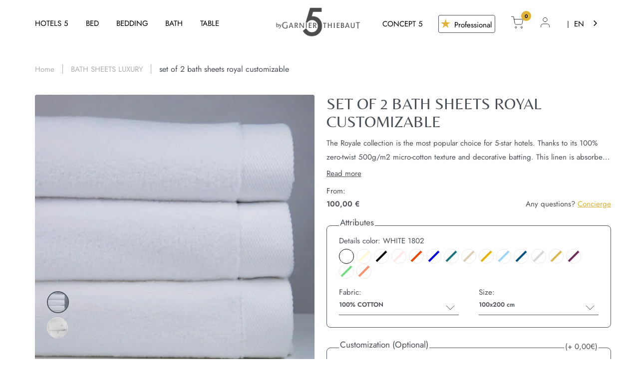

--- FILE ---
content_type: text/html; charset=utf-8
request_url: https://5bygarnier-thiebaut.com/products/grands-draps-de-bain-broderie
body_size: 29492
content:
<!-- eslint-disable max-len -->
<!-- eslint-disable @html-eslint/require-meta-description -->
<!-- eslint-disable @html-eslint/require-closing-tags -->
<!-- eslint-disable @html-eslint/require-title -->
<!doctype html>
<html class="no-js" lang="fr">
  <head>
    <meta charset="utf-8"/>
    <meta http-equiv="X-UA-Compatible" content="IE=edge"/>
    <meta name="viewport" content="width=device-width,initial-scale=1"/>
    <meta name="theme-color" content=""/>
    
    <link rel="canonical" href="https://5bygarnier-thiebaut.com/products/grands-draps-de-bain-broderie"/>
    <link rel="preconnect" href="https://cdn.shopify.com" crossorigin/>
    <link rel="dns-prefetch" href="https://cdn.shopify.com" crossorigin/>
    <link rel="dns-prefetch" href="https://unpkg.com" crossorigin/>

    <link
      rel="preload"
      href="//5bygarnier-thiebaut.com/cdn/shop/t/4/assets/font.css?v=157711875776649133991695811289"
      as="style"
      onload="this.onload=null;this.rel='stylesheet'"
    />
    <noscript>
      <link
        rel="stylesheet"
        href="//5bygarnier-thiebaut.com/cdn/shop/t/4/assets/font.css?v=157711875776649133991695811289"
      >
    </noscript><link
        rel="icon"
        type="image/png"
        href="//5bygarnier-thiebaut.com/cdn/shop/files/favicon.001.png?crop=center&height=32&v=1670335780&width=32"
      /><link
      rel="stylesheet"
      href="//5bygarnier-thiebaut.com/cdn/shop/t/4/assets/theme.css?v=135758497645151122931695392779"
    /><link
        rel="stylesheet"
        href="//5bygarnier-thiebaut.com/cdn/shop/t/4/assets/product.css?v=158095153089813725621675282471"
      /><title>
      Draps de bain personnalisables qualité luxe des hôtels 5 étoiles

        &ndash; Garnier Thiebaut
      </title>

    
      <meta
        name="description"
        content="Draps de bain, très grande taille, qualité luxe des hôtels 5 étoiles personnalisable avec vos initiales dans 16 couleurs • Douceur absolue • Port offert"
      />
    

    <!-- eslint-disable max-len -->
<!-- eslint-enable max-len -->
<meta property="og:site_name" content="Garnier Thiebaut"/>
<meta property="og:url" content="https://5bygarnier-thiebaut.com/products/grands-draps-de-bain-broderie"/>
<meta property="og:title" content="Draps de bain personnalisables qualité luxe des hôtels 5 étoiles"/>
<meta property="og:type" content="product"/>
<meta property="og:description" content="Draps de bain, très grande taille, qualité luxe des hôtels 5 étoiles personnalisable avec vos initiales dans 16 couleurs • Douceur absolue • Port offert"/><meta
    property="og:image"
    content="http://5bygarnier-thiebaut.com/cdn/shop/products/serviettes_royale_2.jpg?v=1678384529"
  />
  <meta
    property="og:image:secure_url"
    content="https://5bygarnier-thiebaut.com/cdn/shop/products/serviettes_royale_2.jpg?v=1678384529"
  />
  <meta
    property="og:image:width"
    content="3512"
  />
  <meta
    property="og:image:height"
    content="2780"
  /><meta
    property="og:price:amount"
    content="83,33"
  />
  <meta
    property="og:price:currency"
    content="EUR"
  /><!-- eslint-disable max-len -->
  <meta
    name="twitter:site"
    content="@shopify"
  />
  <!-- eslint-enable max-len --><meta name="twitter:card" content="summary_large_image"/>
<meta name="twitter:title" content="Draps de bain personnalisables qualité luxe des hôtels 5 étoiles"/>
<meta name="twitter:description" content="Draps de bain, très grande taille, qualité luxe des hôtels 5 étoiles personnalisable avec vos initiales dans 16 couleurs • Douceur absolue • Port offert"/>


    <script>window.performance && window.performance.mark && window.performance.mark('shopify.content_for_header.start');</script><meta name="google-site-verification" content="PgH5um2PEsiKgL0Aiq7BdjWxpQQbQQYyQhwcooo1RNQ">
<meta id="shopify-digital-wallet" name="shopify-digital-wallet" content="/60898967604/digital_wallets/dialog">
<meta name="shopify-checkout-api-token" content="63675e6d88be6f637ff8ff0c8d3d8800">
<link rel="alternate" hreflang="x-default" href="https://5bygarnier-thiebaut.com/products/grands-draps-de-bain-broderie">
<link rel="alternate" hreflang="fr" href="https://5bygarnier-thiebaut.com/products/grands-draps-de-bain-broderie">
<link rel="alternate" hreflang="en" href="https://5bygarnier-thiebaut.com/en/products/grands-draps-de-bain-broderie">
<link rel="alternate" type="application/json+oembed" href="https://5bygarnier-thiebaut.com/products/grands-draps-de-bain-broderie.oembed">
<script async="async" src="/checkouts/internal/preloads.js?locale=fr-FR"></script>
<link rel="preconnect" href="https://shop.app" crossorigin="anonymous">
<script async="async" src="https://shop.app/checkouts/internal/preloads.js?locale=fr-FR&shop_id=60898967604" crossorigin="anonymous"></script>
<script id="apple-pay-shop-capabilities" type="application/json">{"shopId":60898967604,"countryCode":"FR","currencyCode":"EUR","merchantCapabilities":["supports3DS"],"merchantId":"gid:\/\/shopify\/Shop\/60898967604","merchantName":"Garnier Thiebaut","requiredBillingContactFields":["postalAddress","email","phone"],"requiredShippingContactFields":["postalAddress","email","phone"],"shippingType":"shipping","supportedNetworks":["visa","masterCard","amex","maestro"],"total":{"type":"pending","label":"Garnier Thiebaut","amount":"1.00"},"shopifyPaymentsEnabled":true,"supportsSubscriptions":true}</script>
<script id="shopify-features" type="application/json">{"accessToken":"63675e6d88be6f637ff8ff0c8d3d8800","betas":["rich-media-storefront-analytics"],"domain":"5bygarnier-thiebaut.com","predictiveSearch":true,"shopId":60898967604,"locale":"fr"}</script>
<script>var Shopify = Shopify || {};
Shopify.shop = "garnier-thiebaut.myshopify.com";
Shopify.locale = "fr";
Shopify.currency = {"active":"EUR","rate":"1.0"};
Shopify.country = "FR";
Shopify.theme = {"name":"garnier-thiebaut\/main","id":127692144692,"schema_name":"Gradibase","schema_version":"0.0.1","theme_store_id":null,"role":"main"};
Shopify.theme.handle = "null";
Shopify.theme.style = {"id":null,"handle":null};
Shopify.cdnHost = "5bygarnier-thiebaut.com/cdn";
Shopify.routes = Shopify.routes || {};
Shopify.routes.root = "/";</script>
<script type="module">!function(o){(o.Shopify=o.Shopify||{}).modules=!0}(window);</script>
<script>!function(o){function n(){var o=[];function n(){o.push(Array.prototype.slice.apply(arguments))}return n.q=o,n}var t=o.Shopify=o.Shopify||{};t.loadFeatures=n(),t.autoloadFeatures=n()}(window);</script>
<script>
  window.ShopifyPay = window.ShopifyPay || {};
  window.ShopifyPay.apiHost = "shop.app\/pay";
  window.ShopifyPay.redirectState = null;
</script>
<script id="shop-js-analytics" type="application/json">{"pageType":"product"}</script>
<script defer="defer" async type="module" src="//5bygarnier-thiebaut.com/cdn/shopifycloud/shop-js/modules/v2/client.init-shop-cart-sync_Lpn8ZOi5.fr.esm.js"></script>
<script defer="defer" async type="module" src="//5bygarnier-thiebaut.com/cdn/shopifycloud/shop-js/modules/v2/chunk.common_X4Hu3kma.esm.js"></script>
<script defer="defer" async type="module" src="//5bygarnier-thiebaut.com/cdn/shopifycloud/shop-js/modules/v2/chunk.modal_BV0V5IrV.esm.js"></script>
<script type="module">
  await import("//5bygarnier-thiebaut.com/cdn/shopifycloud/shop-js/modules/v2/client.init-shop-cart-sync_Lpn8ZOi5.fr.esm.js");
await import("//5bygarnier-thiebaut.com/cdn/shopifycloud/shop-js/modules/v2/chunk.common_X4Hu3kma.esm.js");
await import("//5bygarnier-thiebaut.com/cdn/shopifycloud/shop-js/modules/v2/chunk.modal_BV0V5IrV.esm.js");

  window.Shopify.SignInWithShop?.initShopCartSync?.({"fedCMEnabled":true,"windoidEnabled":true});

</script>
<script>
  window.Shopify = window.Shopify || {};
  if (!window.Shopify.featureAssets) window.Shopify.featureAssets = {};
  window.Shopify.featureAssets['shop-js'] = {"shop-cart-sync":["modules/v2/client.shop-cart-sync_hBo3gat_.fr.esm.js","modules/v2/chunk.common_X4Hu3kma.esm.js","modules/v2/chunk.modal_BV0V5IrV.esm.js"],"init-fed-cm":["modules/v2/client.init-fed-cm_BoVeauXL.fr.esm.js","modules/v2/chunk.common_X4Hu3kma.esm.js","modules/v2/chunk.modal_BV0V5IrV.esm.js"],"init-shop-email-lookup-coordinator":["modules/v2/client.init-shop-email-lookup-coordinator_CX4-Y-CZ.fr.esm.js","modules/v2/chunk.common_X4Hu3kma.esm.js","modules/v2/chunk.modal_BV0V5IrV.esm.js"],"init-windoid":["modules/v2/client.init-windoid_iuUmw7cp.fr.esm.js","modules/v2/chunk.common_X4Hu3kma.esm.js","modules/v2/chunk.modal_BV0V5IrV.esm.js"],"shop-button":["modules/v2/client.shop-button_DumFxEIo.fr.esm.js","modules/v2/chunk.common_X4Hu3kma.esm.js","modules/v2/chunk.modal_BV0V5IrV.esm.js"],"shop-cash-offers":["modules/v2/client.shop-cash-offers_BPdnZcGX.fr.esm.js","modules/v2/chunk.common_X4Hu3kma.esm.js","modules/v2/chunk.modal_BV0V5IrV.esm.js"],"shop-toast-manager":["modules/v2/client.shop-toast-manager_sjv6XvZD.fr.esm.js","modules/v2/chunk.common_X4Hu3kma.esm.js","modules/v2/chunk.modal_BV0V5IrV.esm.js"],"init-shop-cart-sync":["modules/v2/client.init-shop-cart-sync_Lpn8ZOi5.fr.esm.js","modules/v2/chunk.common_X4Hu3kma.esm.js","modules/v2/chunk.modal_BV0V5IrV.esm.js"],"init-customer-accounts-sign-up":["modules/v2/client.init-customer-accounts-sign-up_DQVKlaja.fr.esm.js","modules/v2/client.shop-login-button_DkHUpD44.fr.esm.js","modules/v2/chunk.common_X4Hu3kma.esm.js","modules/v2/chunk.modal_BV0V5IrV.esm.js"],"pay-button":["modules/v2/client.pay-button_DN6Ek-nh.fr.esm.js","modules/v2/chunk.common_X4Hu3kma.esm.js","modules/v2/chunk.modal_BV0V5IrV.esm.js"],"init-customer-accounts":["modules/v2/client.init-customer-accounts_BQOJrVdv.fr.esm.js","modules/v2/client.shop-login-button_DkHUpD44.fr.esm.js","modules/v2/chunk.common_X4Hu3kma.esm.js","modules/v2/chunk.modal_BV0V5IrV.esm.js"],"avatar":["modules/v2/client.avatar_BTnouDA3.fr.esm.js"],"init-shop-for-new-customer-accounts":["modules/v2/client.init-shop-for-new-customer-accounts_DW7xpOCZ.fr.esm.js","modules/v2/client.shop-login-button_DkHUpD44.fr.esm.js","modules/v2/chunk.common_X4Hu3kma.esm.js","modules/v2/chunk.modal_BV0V5IrV.esm.js"],"shop-follow-button":["modules/v2/client.shop-follow-button_CXr7UFuQ.fr.esm.js","modules/v2/chunk.common_X4Hu3kma.esm.js","modules/v2/chunk.modal_BV0V5IrV.esm.js"],"checkout-modal":["modules/v2/client.checkout-modal_CXg0VCPn.fr.esm.js","modules/v2/chunk.common_X4Hu3kma.esm.js","modules/v2/chunk.modal_BV0V5IrV.esm.js"],"shop-login-button":["modules/v2/client.shop-login-button_DkHUpD44.fr.esm.js","modules/v2/chunk.common_X4Hu3kma.esm.js","modules/v2/chunk.modal_BV0V5IrV.esm.js"],"lead-capture":["modules/v2/client.lead-capture_C9SxlK5K.fr.esm.js","modules/v2/chunk.common_X4Hu3kma.esm.js","modules/v2/chunk.modal_BV0V5IrV.esm.js"],"shop-login":["modules/v2/client.shop-login_DQBEMTrD.fr.esm.js","modules/v2/chunk.common_X4Hu3kma.esm.js","modules/v2/chunk.modal_BV0V5IrV.esm.js"],"payment-terms":["modules/v2/client.payment-terms_CokxZuo0.fr.esm.js","modules/v2/chunk.common_X4Hu3kma.esm.js","modules/v2/chunk.modal_BV0V5IrV.esm.js"]};
</script>
<script>(function() {
  var isLoaded = false;
  function asyncLoad() {
    if (isLoaded) return;
    isLoaded = true;
    var urls = ["https:\/\/cdn.weglot.com\/weglot_script_tag.js?shop=garnier-thiebaut.myshopify.com","https:\/\/gdprcdn.b-cdn.net\/js\/gdpr_cookie_consent.min.js?shop=garnier-thiebaut.myshopify.com"];
    for (var i = 0; i < urls.length; i++) {
      var s = document.createElement('script');
      s.type = 'text/javascript';
      s.async = true;
      s.src = urls[i];
      var x = document.getElementsByTagName('script')[0];
      x.parentNode.insertBefore(s, x);
    }
  };
  if(window.attachEvent) {
    window.attachEvent('onload', asyncLoad);
  } else {
    window.addEventListener('load', asyncLoad, false);
  }
})();</script>
<script id="__st">var __st={"a":60898967604,"offset":3600,"reqid":"cda319f0-8cd2-45ec-906c-bd2b9a81cf57-1770051808","pageurl":"5bygarnier-thiebaut.com\/products\/grands-draps-de-bain-broderie","u":"5d8456d15664","p":"product","rtyp":"product","rid":7029445427252};</script>
<script>window.ShopifyPaypalV4VisibilityTracking = true;</script>
<script id="captcha-bootstrap">!function(){'use strict';const t='contact',e='account',n='new_comment',o=[[t,t],['blogs',n],['comments',n],[t,'customer']],c=[[e,'customer_login'],[e,'guest_login'],[e,'recover_customer_password'],[e,'create_customer']],r=t=>t.map((([t,e])=>`form[action*='/${t}']:not([data-nocaptcha='true']) input[name='form_type'][value='${e}']`)).join(','),a=t=>()=>t?[...document.querySelectorAll(t)].map((t=>t.form)):[];function s(){const t=[...o],e=r(t);return a(e)}const i='password',u='form_key',d=['recaptcha-v3-token','g-recaptcha-response','h-captcha-response',i],f=()=>{try{return window.sessionStorage}catch{return}},m='__shopify_v',_=t=>t.elements[u];function p(t,e,n=!1){try{const o=window.sessionStorage,c=JSON.parse(o.getItem(e)),{data:r}=function(t){const{data:e,action:n}=t;return t[m]||n?{data:e,action:n}:{data:t,action:n}}(c);for(const[e,n]of Object.entries(r))t.elements[e]&&(t.elements[e].value=n);n&&o.removeItem(e)}catch(o){console.error('form repopulation failed',{error:o})}}const l='form_type',E='cptcha';function T(t){t.dataset[E]=!0}const w=window,h=w.document,L='Shopify',v='ce_forms',y='captcha';let A=!1;((t,e)=>{const n=(g='f06e6c50-85a8-45c8-87d0-21a2b65856fe',I='https://cdn.shopify.com/shopifycloud/storefront-forms-hcaptcha/ce_storefront_forms_captcha_hcaptcha.v1.5.2.iife.js',D={infoText:'Protégé par hCaptcha',privacyText:'Confidentialité',termsText:'Conditions'},(t,e,n)=>{const o=w[L][v],c=o.bindForm;if(c)return c(t,g,e,D).then(n);var r;o.q.push([[t,g,e,D],n]),r=I,A||(h.body.append(Object.assign(h.createElement('script'),{id:'captcha-provider',async:!0,src:r})),A=!0)});var g,I,D;w[L]=w[L]||{},w[L][v]=w[L][v]||{},w[L][v].q=[],w[L][y]=w[L][y]||{},w[L][y].protect=function(t,e){n(t,void 0,e),T(t)},Object.freeze(w[L][y]),function(t,e,n,w,h,L){const[v,y,A,g]=function(t,e,n){const i=e?o:[],u=t?c:[],d=[...i,...u],f=r(d),m=r(i),_=r(d.filter((([t,e])=>n.includes(e))));return[a(f),a(m),a(_),s()]}(w,h,L),I=t=>{const e=t.target;return e instanceof HTMLFormElement?e:e&&e.form},D=t=>v().includes(t);t.addEventListener('submit',(t=>{const e=I(t);if(!e)return;const n=D(e)&&!e.dataset.hcaptchaBound&&!e.dataset.recaptchaBound,o=_(e),c=g().includes(e)&&(!o||!o.value);(n||c)&&t.preventDefault(),c&&!n&&(function(t){try{if(!f())return;!function(t){const e=f();if(!e)return;const n=_(t);if(!n)return;const o=n.value;o&&e.removeItem(o)}(t);const e=Array.from(Array(32),(()=>Math.random().toString(36)[2])).join('');!function(t,e){_(t)||t.append(Object.assign(document.createElement('input'),{type:'hidden',name:u})),t.elements[u].value=e}(t,e),function(t,e){const n=f();if(!n)return;const o=[...t.querySelectorAll(`input[type='${i}']`)].map((({name:t})=>t)),c=[...d,...o],r={};for(const[a,s]of new FormData(t).entries())c.includes(a)||(r[a]=s);n.setItem(e,JSON.stringify({[m]:1,action:t.action,data:r}))}(t,e)}catch(e){console.error('failed to persist form',e)}}(e),e.submit())}));const S=(t,e)=>{t&&!t.dataset[E]&&(n(t,e.some((e=>e===t))),T(t))};for(const o of['focusin','change'])t.addEventListener(o,(t=>{const e=I(t);D(e)&&S(e,y())}));const B=e.get('form_key'),M=e.get(l),P=B&&M;t.addEventListener('DOMContentLoaded',(()=>{const t=y();if(P)for(const e of t)e.elements[l].value===M&&p(e,B);[...new Set([...A(),...v().filter((t=>'true'===t.dataset.shopifyCaptcha))])].forEach((e=>S(e,t)))}))}(h,new URLSearchParams(w.location.search),n,t,e,['guest_login'])})(!0,!0)}();</script>
<script integrity="sha256-4kQ18oKyAcykRKYeNunJcIwy7WH5gtpwJnB7kiuLZ1E=" data-source-attribution="shopify.loadfeatures" defer="defer" src="//5bygarnier-thiebaut.com/cdn/shopifycloud/storefront/assets/storefront/load_feature-a0a9edcb.js" crossorigin="anonymous"></script>
<script crossorigin="anonymous" defer="defer" src="//5bygarnier-thiebaut.com/cdn/shopifycloud/storefront/assets/shopify_pay/storefront-65b4c6d7.js?v=20250812"></script>
<script data-source-attribution="shopify.dynamic_checkout.dynamic.init">var Shopify=Shopify||{};Shopify.PaymentButton=Shopify.PaymentButton||{isStorefrontPortableWallets:!0,init:function(){window.Shopify.PaymentButton.init=function(){};var t=document.createElement("script");t.src="https://5bygarnier-thiebaut.com/cdn/shopifycloud/portable-wallets/latest/portable-wallets.fr.js",t.type="module",document.head.appendChild(t)}};
</script>
<script data-source-attribution="shopify.dynamic_checkout.buyer_consent">
  function portableWalletsHideBuyerConsent(e){var t=document.getElementById("shopify-buyer-consent"),n=document.getElementById("shopify-subscription-policy-button");t&&n&&(t.classList.add("hidden"),t.setAttribute("aria-hidden","true"),n.removeEventListener("click",e))}function portableWalletsShowBuyerConsent(e){var t=document.getElementById("shopify-buyer-consent"),n=document.getElementById("shopify-subscription-policy-button");t&&n&&(t.classList.remove("hidden"),t.removeAttribute("aria-hidden"),n.addEventListener("click",e))}window.Shopify?.PaymentButton&&(window.Shopify.PaymentButton.hideBuyerConsent=portableWalletsHideBuyerConsent,window.Shopify.PaymentButton.showBuyerConsent=portableWalletsShowBuyerConsent);
</script>
<script data-source-attribution="shopify.dynamic_checkout.cart.bootstrap">document.addEventListener("DOMContentLoaded",(function(){function t(){return document.querySelector("shopify-accelerated-checkout-cart, shopify-accelerated-checkout")}if(t())Shopify.PaymentButton.init();else{new MutationObserver((function(e,n){t()&&(Shopify.PaymentButton.init(),n.disconnect())})).observe(document.body,{childList:!0,subtree:!0})}}));
</script>
<link id="shopify-accelerated-checkout-styles" rel="stylesheet" media="screen" href="https://5bygarnier-thiebaut.com/cdn/shopifycloud/portable-wallets/latest/accelerated-checkout-backwards-compat.css" crossorigin="anonymous">
<style id="shopify-accelerated-checkout-cart">
        #shopify-buyer-consent {
  margin-top: 1em;
  display: inline-block;
  width: 100%;
}

#shopify-buyer-consent.hidden {
  display: none;
}

#shopify-subscription-policy-button {
  background: none;
  border: none;
  padding: 0;
  text-decoration: underline;
  font-size: inherit;
  cursor: pointer;
}

#shopify-subscription-policy-button::before {
  box-shadow: none;
}

      </style>

<script>window.performance && window.performance.mark && window.performance.mark('shopify.content_for_header.end');</script>

    <!-- eslint-disable max-len -->
<style data-shopify>
  :root {
    --color-base-principal: rgba(74, 80, 88);
    --color-base-text: #4A5058;
    --color-base-title: #4A5058;
    --color-base-bg-1: #EEEAE4;
    --color-base-bg-2: #F5F5F5;
    --color-base-bg-3: #FFFFFF;
    --color-base-link: #4A5058;
    --color-base-asset-1: #E1B238;
    --color-base-asset-2: #B1B1B1;
    --color-base-asset-3: #FAF6EB;

    --color-btn-color-1: #FFFFFF;
    --color-btn-bg-1: #4A5058;
    --color-btn-border-1: #4A5058;

    --color-btn-color-hover-1: #4A5058;
    --color-btn-bg-hover-1: #FFFFFF;
    --color-btn-border-hover-1: #4A5058;

    --color-btn-color-2: #4A5058;
    --color-btn-bg-2: #FFFFFF;
    --color-btn-border-2: #4A5058;

    --color-btn-color-hover-2: #FFFFFF;
    --color-btn-bg-hover-2: #4A5058;
    --color-btn-border-hover-2: #4A5058;

  }
.option_ivoire {
      --variant-initial-color: #FFF9D7;
    }

    .filter-value__background--ivoire {
      background-color: #FFF9D7;
    }

    .main-product__embordery-color.ivoire #embordery-selected-color,
    .main-product__embordery-color.ivoire .embordery-selected-color{
      --background-color: #FFF9D7;
    }
  
.option_rouge {
      --variant-initial-color: #ED4500;
    }

    .filter-value__background--rouge {
      background-color: #ED4500;
    }

    .main-product__embordery-color.rouge #embordery-selected-color,
    .main-product__embordery-color.rouge .embordery-selected-color{
      --background-color: #ED4500;
    }
  
.option_bleu {
      --variant-initial-color: #0400E8;
    }

    .filter-value__background--bleu {
      background-color: #0400E8;
    }

    .main-product__embordery-color.bleu #embordery-selected-color,
    .main-product__embordery-color.bleu .embordery-selected-color{
      --background-color: #0400E8;
    }
  
.option_bleu-majorelle {
      --variant-initial-color: #0400E8;
    }

    .filter-value__background--bleu-majorelle {
      background-color: #0400E8;
    }

    .main-product__embordery-color.bleu-majorelle #embordery-selected-color,
    .main-product__embordery-color.bleu-majorelle .embordery-selected-color{
      --background-color: #0400E8;
    }
  
.option_blanc {
      --variant-initial-color: #FFFFFF;
    }

    .filter-value__background--blanc {
      background-color: #FFFFFF;
    }

    .main-product__embordery-color.blanc #embordery-selected-color,
    .main-product__embordery-color.blanc .embordery-selected-color{
      --background-color: #FFFFFF;
    }
  
.option_rose-poudre {
      --variant-initial-color: #FFE8E7;
    }

    .filter-value__background--rose-poudre {
      background-color: #FFE8E7;
    }

    .main-product__embordery-color.rose-poudre #embordery-selected-color,
    .main-product__embordery-color.rose-poudre .embordery-selected-color{
      --background-color: #FFE8E7;
    }
  
.option_rose-poudre-1818 {
      --variant-initial-color: #FFE8E7;
    }

    .filter-value__background--rose-poudre-1818 {
      background-color: #FFE8E7;
    }

    .main-product__embordery-color.rose-poudre-1818 #embordery-selected-color,
    .main-product__embordery-color.rose-poudre-1818 .embordery-selected-color{
      --background-color: #FFE8E7;
    }
  
.option_vert-canard {
      --variant-initial-color:  #187479;
    }

    .filter-value__background--vert-canard {
      background-color:  #187479;
    }

    .main-product__embordery-color.vert-canard #embordery-selected-color,
    .main-product__embordery-color.vert-canard .embordery-selected-color{
      --background-color:  #187479;
    }
  
.option_taupe {
      --variant-initial-color:  #DCCEB4;
    }

    .filter-value__background--taupe {
      background-color:  #DCCEB4;
    }

    .main-product__embordery-color.taupe #embordery-selected-color,
    .main-product__embordery-color.taupe .embordery-selected-color{
      --background-color:  #DCCEB4;
    }
  
.option_noir {
      --variant-initial-color:  #000000;
    }

    .filter-value__background--noir {
      background-color:  #000000;
    }

    .main-product__embordery-color.noir #embordery-selected-color,
    .main-product__embordery-color.noir .embordery-selected-color{
      --background-color:  #000000;
    }
  
.option_gris {
      --variant-initial-color:  #DBDBE2;
    }

    .filter-value__background--gris {
      background-color:  #DBDBE2;
    }

    .main-product__embordery-color.gris #embordery-selected-color,
    .main-product__embordery-color.gris .embordery-selected-color{
      --background-color:  #DBDBE2;
    }
  
.option_rose {
      --variant-initial-color:  #FFD0D5;
    }

    .filter-value__background--rose {
      background-color:  #FFD0D5;
    }

    .main-product__embordery-color.rose #embordery-selected-color,
    .main-product__embordery-color.rose .embordery-selected-color{
      --background-color:  #FFD0D5;
    }
  
.option_fuchsia {
      --variant-initial-color:  #E5427B;
    }

    .filter-value__background--fuchsia {
      background-color:  #E5427B;
    }

    .main-product__embordery-color.fuchsia #embordery-selected-color,
    .main-product__embordery-color.fuchsia .embordery-selected-color{
      --background-color:  #E5427B;
    }
  
.option_ocre {
      --variant-initial-color:  #BD6937;
    }

    .filter-value__background--ocre {
      background-color:  #BD6937;
    }

    .main-product__embordery-color.ocre #embordery-selected-color,
    .main-product__embordery-color.ocre .embordery-selected-color{
      --background-color:  #BD6937;
    }
  
.option_or {
      --variant-initial-color:  #E0BC5D;
    }

    .filter-value__background--or {
      background-color:  #E0BC5D;
    }

    .main-product__embordery-color.or #embordery-selected-color,
    .main-product__embordery-color.or .embordery-selected-color{
      --background-color:  #E0BC5D;
    }
  
.option_corail-1777 {
      --variant-initial-color:  #FF8E6D;
    }

    .filter-value__background--corail-1777 {
      background-color:  #FF8E6D;
    }

    .main-product__embordery-color.corail-1777 #embordery-selected-color,
    .main-product__embordery-color.corail-1777 .embordery-selected-color{
      --background-color:  #FF8E6D;
    }
  
.option_blanc-1802 {
      --variant-initial-color:  #FFFFFF;
    }

    .filter-value__background--blanc-1802 {
      background-color:  #FFFFFF;
    }

    .main-product__embordery-color.blanc-1802 #embordery-selected-color,
    .main-product__embordery-color.blanc-1802 .embordery-selected-color{
      --background-color:  #FFFFFF;
    }
  
.option_ivoire-1661 {
      --variant-initial-color:  #FFF9D7;
    }

    .filter-value__background--ivoire-1661 {
      background-color:  #FFF9D7;
    }

    .main-product__embordery-color.ivoire-1661 #embordery-selected-color,
    .main-product__embordery-color.ivoire-1661 .embordery-selected-color{
      --background-color:  #FFF9D7;
    }
  
.option_ivoire-1803 {
      --variant-initial-color:  #FFF9D7;
    }

    .filter-value__background--ivoire-1803 {
      background-color:  #FFF9D7;
    }

    .main-product__embordery-color.ivoire-1803 #embordery-selected-color,
    .main-product__embordery-color.ivoire-1803 .embordery-selected-color{
      --background-color:  #FFF9D7;
    }
  
.option_rose-poudre-1713 {
      --variant-initial-color:  #FFE8E7;
    }

    .filter-value__background--rose-poudre-1713 {
      background-color:  #FFE8E7;
    }

    .main-product__embordery-color.rose-poudre-1713 #embordery-selected-color,
    .main-product__embordery-color.rose-poudre-1713 .embordery-selected-color{
      --background-color:  #FFE8E7;
    }
  
.option_rouge-1878 {
      --variant-initial-color:  #ED4500;
    }

    .filter-value__background--rouge-1878 {
      background-color:  #ED4500;
    }

    .main-product__embordery-color.rouge-1878 #embordery-selected-color,
    .main-product__embordery-color.rouge-1878 .embordery-selected-color{
      --background-color:  #ED4500;
    }
  
.option_bleu-majorelle-1842 {
      --variant-initial-color:  #0400E8;
    }

    .filter-value__background--bleu-majorelle-1842 {
      background-color:  #0400E8;
    }

    .main-product__embordery-color.bleu-majorelle-1842 #embordery-selected-color,
    .main-product__embordery-color.bleu-majorelle-1842 .embordery-selected-color{
      --background-color:  #0400E8;
    }
  
.option_vert-canard-1985 {
      --variant-initial-color:  #187479;
    }

    .filter-value__background--vert-canard-1985 {
      background-color:  #187479;
    }

    .main-product__embordery-color.vert-canard-1985 #embordery-selected-color,
    .main-product__embordery-color.vert-canard-1985 .embordery-selected-color{
      --background-color:  #187479;
    }
  
.option_taupe-1938 {
      --variant-initial-color:  #DCCEB4;
    }

    .filter-value__background--taupe-1938 {
      background-color:  #DCCEB4;
    }

    .main-product__embordery-color.taupe-1938 #embordery-selected-color,
    .main-product__embordery-color.taupe-1938 .embordery-selected-color{
      --background-color:  #DCCEB4;
    }
  
.option_noir-1800 {
      --variant-initial-color:  #000000;
    }

    .filter-value__background--noir-1800 {
      background-color:  #000000;
    }

    .main-product__embordery-color.noir-1800 #embordery-selected-color,
    .main-product__embordery-color.noir-1800 .embordery-selected-color{
      --background-color:  #000000;
    }
  
.option_curry-1624 {
      --variant-initial-color:  #ECAE00;
    }

    .filter-value__background--curry-1624 {
      background-color:  #ECAE00;
    }

    .main-product__embordery-color.curry-1624 #embordery-selected-color,
    .main-product__embordery-color.curry-1624 .embordery-selected-color{
      --background-color:  #ECAE00;
    }
  
.option_bleu-doux-1532 {
      --variant-initial-color:  #9ED5FF;
    }

    .filter-value__background--bleu-doux-1532 {
      background-color:  #9ED5FF;
    }

    .main-product__embordery-color.bleu-doux-1532 #embordery-selected-color,
    .main-product__embordery-color.bleu-doux-1532 .embordery-selected-color{
      --background-color:  #9ED5FF;
    }
  
.option_bleu-intense-1776 {
      --variant-initial-color:  #00547F;
    }

    .filter-value__background--bleu-intense-1776 {
      background-color:  #00547F;
    }

    .main-product__embordery-color.bleu-intense-1776 #embordery-selected-color,
    .main-product__embordery-color.bleu-intense-1776 .embordery-selected-color{
      --background-color:  #00547F;
    }
  
.option_gris-royal-1811 {
      --variant-initial-color:  #D6D6D6;
    }

    .filter-value__background--gris-royal-1811 {
      background-color:  #D6D6D6;
    }

    .main-product__embordery-color.gris-royal-1811 #embordery-selected-color,
    .main-product__embordery-color.gris-royal-1811 .embordery-selected-color{
      --background-color:  #D6D6D6;
    }
  
.option_or-1771 {
      --variant-initial-color:  #DDB64B;
    }

    .filter-value__background--or-1771 {
      background-color:  #DDB64B;
    }

    .main-product__embordery-color.or-1771 #embordery-selected-color,
    .main-product__embordery-color.or-1771 .embordery-selected-color{
      --background-color:  #DDB64B;
    }
  
.option_violet-1720 {
      --variant-initial-color:  #6F2B5A;
    }

    .filter-value__background--violet-1720 {
      background-color:  #6F2B5A;
    }

    .main-product__embordery-color.violet-1720 #embordery-selected-color,
    .main-product__embordery-color.violet-1720 .embordery-selected-color{
      --background-color:  #6F2B5A;
    }
  
.option_vert-vif-1989 {
      --variant-initial-color:  #71DC80;
    }

    .filter-value__background--vert-vif-1989 {
      background-color:  #71DC80;
    }

    .main-product__embordery-color.vert-vif-1989 #embordery-selected-color,
    .main-product__embordery-color.vert-vif-1989 .embordery-selected-color{
      --background-color:  #71DC80;
    }
  
.option_turquoise-966 {
      --variant-initial-color:  #9BEBEC;
    }

    .filter-value__background--turquoise-966 {
      background-color:  #9BEBEC;
    }

    .main-product__embordery-color.turquoise-966 #embordery-selected-color,
    .main-product__embordery-color.turquoise-966 .embordery-selected-color{
      --background-color:  #9BEBEC;
    }
  
.option_bleu-profond-98605 {
      --variant-initial-color:  #28436E;
    }

    .filter-value__background--bleu-profond-98605 {
      background-color:  #28436E;
    }

    .main-product__embordery-color.bleu-profond-98605 #embordery-selected-color,
    .main-product__embordery-color.bleu-profond-98605 .embordery-selected-color{
      --background-color:  #28436E;
    }
  
.option_rouge-intense-9811 {
      --variant-initial-color:  #C12327;
    }

    .filter-value__background--rouge-intense-9811 {
      background-color:  #C12327;
    }

    .main-product__embordery-color.rouge-intense-9811 #embordery-selected-color,
    .main-product__embordery-color.rouge-intense-9811 .embordery-selected-color{
      --background-color:  #C12327;
    }
  
.option_rose-bonbon-9831 {
      --variant-initial-color:  #FCBDC8;
    }

    .filter-value__background--rose-bonbon-9831 {
      background-color:  #FCBDC8;
    }

    .main-product__embordery-color.rose-bonbon-9831 #embordery-selected-color,
    .main-product__embordery-color.rose-bonbon-9831 .embordery-selected-color{
      --background-color:  #FCBDC8;
    }
  
.option_sable-9087 {
      --variant-initial-color:  #D0CFC1;
    }

    .filter-value__background--sable-9087 {
      background-color:  #D0CFC1;
    }

    .main-product__embordery-color.sable-9087 #embordery-selected-color,
    .main-product__embordery-color.sable-9087 .embordery-selected-color{
      --background-color:  #D0CFC1;
    }
  
.option_gris-rm {
      --variant-initial-color:  #DBDBE2;
    }

    .filter-value__background--gris-rm {
      background-color:  #DBDBE2;
    }

    .main-product__embordery-color.gris-rm #embordery-selected-color,
    .main-product__embordery-color.gris-rm .embordery-selected-color{
      --background-color:  #DBDBE2;
    }
  
.option_rose-rm {
      --variant-initial-color:  #FFD0D5;
    }

    .filter-value__background--rose-rm {
      background-color:  #FFD0D5;
    }

    .main-product__embordery-color.rose-rm #embordery-selected-color,
    .main-product__embordery-color.rose-rm .embordery-selected-color{
      --background-color:  #FFD0D5;
    }
  
.option_fuchsia {
      --variant-initial-color:  #E5427B;
    }

    .filter-value__background--fuchsia {
      background-color:  #E5427B;
    }

    .main-product__embordery-color.fuchsia #embordery-selected-color,
    .main-product__embordery-color.fuchsia .embordery-selected-color{
      --background-color:  #E5427B;
    }
  
.option_ocre {
      --variant-initial-color:  #BD6937;
    }

    .filter-value__background--ocre {
      background-color:  #BD6937;
    }

    .main-product__embordery-color.ocre #embordery-selected-color,
    .main-product__embordery-color.ocre .embordery-selected-color{
      --background-color:  #BD6937;
    }
  
</style>

    <style data-shopify>
  :root {
    --section-space-mobile: 32px;
    --section-space-desktop: 64px;
  }
</style>

    <script>
      let documentClass = document.documentElement.className;
      documentClass = documentClass.replace('no-js', 'js');
    </script>
    <link rel="alternate" hreflang="fr" href="https://5bygarnier-thiebaut.com/products/grands-draps-de-bain-broderie">

<link rel="alternate" hreflang="en" href="https://en.5bygarnier-thiebaut.com/products/grands-draps-de-bain-broderie">



    
<!--Start Weglot Script-->
<script src="https://cdn.weglot.com/weglot.min.js"></script>
<script id="has-script-tags">Weglot.initialize({ api_key:"wg_ec3c5b88302be12ce5324859b04b53759" });</script>
<!--End Weglot Script-->



    
      

      <script type="text/javascript">
        window.isense_gdpr_privacy_policy_text = "Politique de confidentialité";
        window.isense_gdpr_accept_button_text = "Accepter";
        window.isense_gdpr_close_button_text = "Close";
        window.isense_gdpr_reject_button_text = "Rejeter";
        window.isense_gdpr_change_cookies_text = "Préférences";
        window.isense_gdpr_text = "Ce site Web utilise des cookies pour vous garantir la meilleure expérience possible sur notre site.";

        window.isense_gdpr_strict_cookies_checkbox = "Cookies strictement requis";
        window.isense_gdpr_strict_cookies_text = "Ces cookies sont nécessaires au fonctionnement du site web et ne peuvent être désactivés. Ces cookies ne sont mis en place qu'en réponse à des actions que vous effectuez, telles que la langue, la devise, la session de connexion, les préférences en matière de confidentialité. Vous pouvez configurer votre navigateur pour bloquer ces cookies, mais cela pourrait affecter le fonctionnement de notre site.";

        window.isense_gdpr_analytics_cookies_checkbox = "Analyses et statistiques";
        window.isense_gdpr_analytics_cookies_text = "Ces cookies nous permettent de mesurer le trafic des visiteurs et de voir les sources de trafic en recueillant des informations dans des ensembles de données. Ils nous aident également à comprendre quels produits et actions sont plus populaires que d'autres.";

        window.isense_gdpr_marketing_cookies_checkbox = "Marketing et reciblage";
        window.isense_gdpr_marketing_cookies_text = "Ces cookies sont généralement mis en place par nos partenaires marketing et publicitaires. Ils peuvent être utilisés par ces derniers pour établir un profil de vos intérêts et vous montrer ultérieurement des publicités pertinentes. Si vous n'autorisez pas ces cookies, vous ne verrez pas de publicités ciblées en fonction de vos intérêts.";

        window.isense_gdpr_functionality_cookies_checkbox = "Cookies fonctionnels";
        window.isense_gdpr_functionality_cookies_text = "Ces cookies permettent à notre site web d'offrir des fonctions supplémentaires et des paramètres personnels. Ils peuvent être définis par nous ou par des prestataires de services tiers que nous avons placés sur nos pages. Si vous n'autorisez pas ces cookies, ces services ou certains d'entre eux peuvent ne pas fonctionner correctement.";

        window.isense_gdpr_popup_header = "Choisissez le type de cookies que vous acceptez d'utiliser";

        
        window.isense_gdpr_popup_description = "";
        

        window.isense_gdpr_dismiss_button_text = "Close";

        window.isense_gdpr_accept_selected_button_text = "Sauver mon choix";
        window.isense_gdpr_accept_all_button_text = "Accepter tout";
        window.isense_gdpr_reject_all_button_text = "Reject All";

        window.isense_gdpr_data_collection_text = "*En cliquant sur les boutons ci-dessus, je donne mon consentement à la collecte de mon IP et de mon email (si enregistré). Pour plus d'informations, consultez la <a href='https://garnier-thiebaut.myshopify.com/pages/gdpr-compliance'>Conformité au RGPD</a>";

        window.isense_gdpr_cookie__ab = "Ce cookie est généralement fourni par Shopify et est utilisé dans le cadre de l'accès à la vue d'administration d'une plateforme de boutique en ligne.";
        window.isense_gdpr_cookie__orig_referrer = "Ce cookie est généralement fourni par Shopify et est utilisé pour suivre les pages de destination.";
        window.isense_gdpr_cookie_identity_state = "Ce cookie est généralement fourni par Shopify et est utilisé dans le cadre de l'authentification du client.";
        window.isense_gdpr_cookie_identity_customer_account_number = "Ce cookie est généralement fourni par Shopify et est utilisé dans le cadre de l'authentification du client.";
        window.isense_gdpr_cookie__landing_page = "Ce cookie est généralement fourni par Shopify et est utilisé pour suivre les pages de destination.";
        window.isense_gdpr_cookie__secure_session_id = "Ce cookie est généralement fourni par Shopify et est utilisé pour suivre la session d'un utilisateur tout au long du processus de paiement en plusieurs étapes et garder ses détails de commande, de paiement et d'expédition connectés.";
        window.isense_gdpr_cookie_cart = "Ce cookie est généralement fourni par Shopify et est utilisé en relation avec un panier d'achat.";
        window.isense_gdpr_cookie_cart_sig = "Ce cookie est généralement fourni par Shopify et est utilisé dans le cadre du paiement. Il est utilisé pour vérifier l'intégrité du chariot et pour assurer la performance de certaines opérations du chariot.";
        window.isense_gdpr_cookie_cart_ts = "Ce cookie est généralement fourni par Shopify et est utilisé dans le cadre du paiement.";
        window.isense_gdpr_cookie_cart_ver = "Ce cookie est généralement fourni par Shopify et est utilisé en relation avec le panier.";
        window.isense_gdpr_cookie_cart_currency = "Ce cookie est généralement fourni par Shopify et il est défini après la fin d'un paiement pour garantir que les nouveaux paniers sont dans la même devise que le dernier paiement.";
        window.isense_gdpr_cookie_tracked_start_checkout = "Ce cookie est généralement fourni par Shopify et est utilisé dans le cadre du paiement.";
        window.isense_gdpr_cookie_storefront_digest = "Ce cookie est généralement fourni par Shopify et il stocke un résumé du mot de passe de la vitrine, permettant aux marchands de prévisualiser leur vitrine alors qu'elle est protégée par un mot de passe.";
        window.isense_gdpr_cookie_checkout_token = "Ce cookie est généralement fourni par Shopify et est utilisé dans le cadre d'un service de paiement.";
        window.isense_gdpr_cookie__shopify_m = "Ce cookie est généralement fourni par Shopify et est utilisé pour gérer les paramètres de confidentialité des clients.";
        window.isense_gdpr_cookie__shopify_tm = "Ce cookie est généralement fourni par Shopify et est utilisé pour gérer les paramètres de confidentialité des clients.";
        window.isense_gdpr_cookie__shopify_tw = "Ce cookie est généralement fourni par Shopify et est utilisé pour gérer les paramètres de confidentialité des clients.";
        window.isense_gdpr_cookie__tracking_consent = "Ce cookie est généralement fourni par Shopify et est utilisé pour stocker les préférences d'un utilisateur si un marchand a mis en place des règles de confidentialité dans la région du visiteur.";
        window.isense_gdpr_cookie_secure_customer_sig = "Ce cookie est généralement fourni par Shopify et est utilisé en relation avec une connexion client.";
        window.isense_gdpr_cookie__shopify_y = "Ce cookie est associé à la suite analytique de Shopify.";
        window.isense_gdpr_cookie_customer_auth_provider = "Ce cookie est associé à la suite analytique de Shopify.";
        window.isense_gdpr_cookie_customer_auth_session_created_at = "Ce cookie est associé à la suite analytique de Shopify.";
        window.isense_gdpr_cookie__y = "";
        window.isense_gdpr_cookie__shopify_s = "Ce cookie est associé à la suite analytique de Shopify.";
        window.isense_gdpr_cookie__shopify_fs = "Ce cookie est associé à la suite analytique de Shopify.";
        window.isense_gdpr_cookie__ga = "Ce nom de cookie est associé à Google Universal Analytics.";
        window.isense_gdpr_cookie__gid = "Ce nom de cookie est associé à Google Universal Analytics.";
        window.isense_gdpr_cookie__gat = "Ce nom de cookie est associé à Google Universal Analytics.";
        window.isense_gdpr_cookie__shopify_sa_t = "Ce cookie est associé à la suite analytique de Shopify concernant le marketing et les références.";
        window.isense_gdpr_cookie__shopify_sa_p = "Ce cookie est associé à la suite analytique de Shopify concernant le marketing et les références.";
        window.isense_gdpr_cookie_IDE = "Ce domaine appartient à Doubleclick (Google). L'activité commerciale principale est la suivante : Doubleclick est l'échange publicitaire d'enchères en temps réel de Google.";
        window.isense_gdpr_cookie__s = "";
        window.isense_gdpr_cookie_GPS = "Ce cookie est associé à YouTube, qui collecte des données utilisateur via des vidéos intégrées dans des sites Web, qui sont agrégées avec des données de profil d'autres services Google afin d'afficher des publicités ciblées pour les visiteurs Web sur un large éventail de leurs propres sites Web et d'autres sites Web.";
        window.isense_gdpr_cookie_PREF = "Ce cookie, qui peut être défini par Google ou Doubleclick, peut être utilisé par des partenaires publicitaires pour créer un profil d'intérêts afin de diffuser des annonces pertinentes sur d'autres sites.";
        window.isense_gdpr_cookie_BizoID = "Il s'agit d'un cookie Microsoft MSN 1st party permettant d'activer le contenu basé sur l'utilisateur.";
        window.isense_gdpr_cookie__fbp = "Utilisé par Facebook pour fournir une série de produits publicitaires tels que les enchères en temps réel d'annonceurs tiers.";
        window.isense_gdpr_cookie___adroll = "Ce cookie est associé à AdRoll.";
        window.isense_gdpr_cookie___adroll_v4 = "Ce cookie est associé à AdRoll.";
        window.isense_gdpr_cookie___adroll_fpc = "Ce cookie est associé à AdRoll.";
        window.isense_gdpr_cookie___ar_v4 = "Ce cookie est associé à AdRoll.";
        window.isense_gdpr_cookie_cookieconsent_preferences_disabled = "Ce cookie est associé à l'application GDPR/CCPA + Cookie Management et est utilisé pour stocker le consentement du client.";
        window.isense_gdpr_cookie_cookieconsent_status = "Ce cookie est associé à l'application GDPR/CCPA + Cookie Management et est utilisé pour stocker le consentement du client.";
        window.isense_gdpr_cookie_no_info = "Il n'y a pas encore d'informations sur ce cookie.";
      </script>
    
  <!-- BEGIN app block: shopify://apps/consentmo-gdpr/blocks/gdpr_cookie_consent/4fbe573f-a377-4fea-9801-3ee0858cae41 -->


<!-- END app block --><script src="https://cdn.shopify.com/extensions/019c0f34-b0c2-78b5-b4b0-899f0a45188a/consentmo-gdpr-616/assets/consentmo_cookie_consent.js" type="text/javascript" defer="defer"></script>
<link href="https://monorail-edge.shopifysvc.com" rel="dns-prefetch">
<script>(function(){if ("sendBeacon" in navigator && "performance" in window) {try {var session_token_from_headers = performance.getEntriesByType('navigation')[0].serverTiming.find(x => x.name == '_s').description;} catch {var session_token_from_headers = undefined;}var session_cookie_matches = document.cookie.match(/_shopify_s=([^;]*)/);var session_token_from_cookie = session_cookie_matches && session_cookie_matches.length === 2 ? session_cookie_matches[1] : "";var session_token = session_token_from_headers || session_token_from_cookie || "";function handle_abandonment_event(e) {var entries = performance.getEntries().filter(function(entry) {return /monorail-edge.shopifysvc.com/.test(entry.name);});if (!window.abandonment_tracked && entries.length === 0) {window.abandonment_tracked = true;var currentMs = Date.now();var navigation_start = performance.timing.navigationStart;var payload = {shop_id: 60898967604,url: window.location.href,navigation_start,duration: currentMs - navigation_start,session_token,page_type: "product"};window.navigator.sendBeacon("https://monorail-edge.shopifysvc.com/v1/produce", JSON.stringify({schema_id: "online_store_buyer_site_abandonment/1.1",payload: payload,metadata: {event_created_at_ms: currentMs,event_sent_at_ms: currentMs}}));}}window.addEventListener('pagehide', handle_abandonment_event);}}());</script>
<script id="web-pixels-manager-setup">(function e(e,d,r,n,o){if(void 0===o&&(o={}),!Boolean(null===(a=null===(i=window.Shopify)||void 0===i?void 0:i.analytics)||void 0===a?void 0:a.replayQueue)){var i,a;window.Shopify=window.Shopify||{};var t=window.Shopify;t.analytics=t.analytics||{};var s=t.analytics;s.replayQueue=[],s.publish=function(e,d,r){return s.replayQueue.push([e,d,r]),!0};try{self.performance.mark("wpm:start")}catch(e){}var l=function(){var e={modern:/Edge?\/(1{2}[4-9]|1[2-9]\d|[2-9]\d{2}|\d{4,})\.\d+(\.\d+|)|Firefox\/(1{2}[4-9]|1[2-9]\d|[2-9]\d{2}|\d{4,})\.\d+(\.\d+|)|Chrom(ium|e)\/(9{2}|\d{3,})\.\d+(\.\d+|)|(Maci|X1{2}).+ Version\/(15\.\d+|(1[6-9]|[2-9]\d|\d{3,})\.\d+)([,.]\d+|)( \(\w+\)|)( Mobile\/\w+|) Safari\/|Chrome.+OPR\/(9{2}|\d{3,})\.\d+\.\d+|(CPU[ +]OS|iPhone[ +]OS|CPU[ +]iPhone|CPU IPhone OS|CPU iPad OS)[ +]+(15[._]\d+|(1[6-9]|[2-9]\d|\d{3,})[._]\d+)([._]\d+|)|Android:?[ /-](13[3-9]|1[4-9]\d|[2-9]\d{2}|\d{4,})(\.\d+|)(\.\d+|)|Android.+Firefox\/(13[5-9]|1[4-9]\d|[2-9]\d{2}|\d{4,})\.\d+(\.\d+|)|Android.+Chrom(ium|e)\/(13[3-9]|1[4-9]\d|[2-9]\d{2}|\d{4,})\.\d+(\.\d+|)|SamsungBrowser\/([2-9]\d|\d{3,})\.\d+/,legacy:/Edge?\/(1[6-9]|[2-9]\d|\d{3,})\.\d+(\.\d+|)|Firefox\/(5[4-9]|[6-9]\d|\d{3,})\.\d+(\.\d+|)|Chrom(ium|e)\/(5[1-9]|[6-9]\d|\d{3,})\.\d+(\.\d+|)([\d.]+$|.*Safari\/(?![\d.]+ Edge\/[\d.]+$))|(Maci|X1{2}).+ Version\/(10\.\d+|(1[1-9]|[2-9]\d|\d{3,})\.\d+)([,.]\d+|)( \(\w+\)|)( Mobile\/\w+|) Safari\/|Chrome.+OPR\/(3[89]|[4-9]\d|\d{3,})\.\d+\.\d+|(CPU[ +]OS|iPhone[ +]OS|CPU[ +]iPhone|CPU IPhone OS|CPU iPad OS)[ +]+(10[._]\d+|(1[1-9]|[2-9]\d|\d{3,})[._]\d+)([._]\d+|)|Android:?[ /-](13[3-9]|1[4-9]\d|[2-9]\d{2}|\d{4,})(\.\d+|)(\.\d+|)|Mobile Safari.+OPR\/([89]\d|\d{3,})\.\d+\.\d+|Android.+Firefox\/(13[5-9]|1[4-9]\d|[2-9]\d{2}|\d{4,})\.\d+(\.\d+|)|Android.+Chrom(ium|e)\/(13[3-9]|1[4-9]\d|[2-9]\d{2}|\d{4,})\.\d+(\.\d+|)|Android.+(UC? ?Browser|UCWEB|U3)[ /]?(15\.([5-9]|\d{2,})|(1[6-9]|[2-9]\d|\d{3,})\.\d+)\.\d+|SamsungBrowser\/(5\.\d+|([6-9]|\d{2,})\.\d+)|Android.+MQ{2}Browser\/(14(\.(9|\d{2,})|)|(1[5-9]|[2-9]\d|\d{3,})(\.\d+|))(\.\d+|)|K[Aa][Ii]OS\/(3\.\d+|([4-9]|\d{2,})\.\d+)(\.\d+|)/},d=e.modern,r=e.legacy,n=navigator.userAgent;return n.match(d)?"modern":n.match(r)?"legacy":"unknown"}(),u="modern"===l?"modern":"legacy",c=(null!=n?n:{modern:"",legacy:""})[u],f=function(e){return[e.baseUrl,"/wpm","/b",e.hashVersion,"modern"===e.buildTarget?"m":"l",".js"].join("")}({baseUrl:d,hashVersion:r,buildTarget:u}),m=function(e){var d=e.version,r=e.bundleTarget,n=e.surface,o=e.pageUrl,i=e.monorailEndpoint;return{emit:function(e){var a=e.status,t=e.errorMsg,s=(new Date).getTime(),l=JSON.stringify({metadata:{event_sent_at_ms:s},events:[{schema_id:"web_pixels_manager_load/3.1",payload:{version:d,bundle_target:r,page_url:o,status:a,surface:n,error_msg:t},metadata:{event_created_at_ms:s}}]});if(!i)return console&&console.warn&&console.warn("[Web Pixels Manager] No Monorail endpoint provided, skipping logging."),!1;try{return self.navigator.sendBeacon.bind(self.navigator)(i,l)}catch(e){}var u=new XMLHttpRequest;try{return u.open("POST",i,!0),u.setRequestHeader("Content-Type","text/plain"),u.send(l),!0}catch(e){return console&&console.warn&&console.warn("[Web Pixels Manager] Got an unhandled error while logging to Monorail."),!1}}}}({version:r,bundleTarget:l,surface:e.surface,pageUrl:self.location.href,monorailEndpoint:e.monorailEndpoint});try{o.browserTarget=l,function(e){var d=e.src,r=e.async,n=void 0===r||r,o=e.onload,i=e.onerror,a=e.sri,t=e.scriptDataAttributes,s=void 0===t?{}:t,l=document.createElement("script"),u=document.querySelector("head"),c=document.querySelector("body");if(l.async=n,l.src=d,a&&(l.integrity=a,l.crossOrigin="anonymous"),s)for(var f in s)if(Object.prototype.hasOwnProperty.call(s,f))try{l.dataset[f]=s[f]}catch(e){}if(o&&l.addEventListener("load",o),i&&l.addEventListener("error",i),u)u.appendChild(l);else{if(!c)throw new Error("Did not find a head or body element to append the script");c.appendChild(l)}}({src:f,async:!0,onload:function(){if(!function(){var e,d;return Boolean(null===(d=null===(e=window.Shopify)||void 0===e?void 0:e.analytics)||void 0===d?void 0:d.initialized)}()){var d=window.webPixelsManager.init(e)||void 0;if(d){var r=window.Shopify.analytics;r.replayQueue.forEach((function(e){var r=e[0],n=e[1],o=e[2];d.publishCustomEvent(r,n,o)})),r.replayQueue=[],r.publish=d.publishCustomEvent,r.visitor=d.visitor,r.initialized=!0}}},onerror:function(){return m.emit({status:"failed",errorMsg:"".concat(f," has failed to load")})},sri:function(e){var d=/^sha384-[A-Za-z0-9+/=]+$/;return"string"==typeof e&&d.test(e)}(c)?c:"",scriptDataAttributes:o}),m.emit({status:"loading"})}catch(e){m.emit({status:"failed",errorMsg:(null==e?void 0:e.message)||"Unknown error"})}}})({shopId: 60898967604,storefrontBaseUrl: "https://5bygarnier-thiebaut.com",extensionsBaseUrl: "https://extensions.shopifycdn.com/cdn/shopifycloud/web-pixels-manager",monorailEndpoint: "https://monorail-edge.shopifysvc.com/unstable/produce_batch",surface: "storefront-renderer",enabledBetaFlags: ["2dca8a86"],webPixelsConfigList: [{"id":"1083670851","configuration":"{\"config\":\"{\\\"pixel_id\\\":\\\"G-MG88CH372K\\\",\\\"target_country\\\":\\\"FR\\\",\\\"gtag_events\\\":[{\\\"type\\\":\\\"search\\\",\\\"action_label\\\":[\\\"G-MG88CH372K\\\",\\\"AW-11035545224\\\/8MbJCIOY4pkZEIidlI4p\\\"]},{\\\"type\\\":\\\"begin_checkout\\\",\\\"action_label\\\":[\\\"G-MG88CH372K\\\",\\\"AW-11035545224\\\/f4S0CImY4pkZEIidlI4p\\\"]},{\\\"type\\\":\\\"view_item\\\",\\\"action_label\\\":[\\\"G-MG88CH372K\\\",\\\"AW-11035545224\\\/blqpCICY4pkZEIidlI4p\\\",\\\"MC-C9VJMXLLM3\\\"]},{\\\"type\\\":\\\"purchase\\\",\\\"action_label\\\":[\\\"G-MG88CH372K\\\",\\\"AW-11035545224\\\/VqVMCPqX4pkZEIidlI4p\\\",\\\"MC-C9VJMXLLM3\\\"]},{\\\"type\\\":\\\"page_view\\\",\\\"action_label\\\":[\\\"G-MG88CH372K\\\",\\\"AW-11035545224\\\/oWbNCP2X4pkZEIidlI4p\\\",\\\"MC-C9VJMXLLM3\\\"]},{\\\"type\\\":\\\"add_payment_info\\\",\\\"action_label\\\":[\\\"G-MG88CH372K\\\",\\\"AW-11035545224\\\/q__RCIyY4pkZEIidlI4p\\\"]},{\\\"type\\\":\\\"add_to_cart\\\",\\\"action_label\\\":[\\\"G-MG88CH372K\\\",\\\"AW-11035545224\\\/0FQGCIaY4pkZEIidlI4p\\\"]}],\\\"enable_monitoring_mode\\\":false}\"}","eventPayloadVersion":"v1","runtimeContext":"OPEN","scriptVersion":"b2a88bafab3e21179ed38636efcd8a93","type":"APP","apiClientId":1780363,"privacyPurposes":[],"dataSharingAdjustments":{"protectedCustomerApprovalScopes":["read_customer_address","read_customer_email","read_customer_name","read_customer_personal_data","read_customer_phone"]}},{"id":"446628163","configuration":"{\"pixel_id\":\"350073946683400\",\"pixel_type\":\"facebook_pixel\",\"metaapp_system_user_token\":\"-\"}","eventPayloadVersion":"v1","runtimeContext":"OPEN","scriptVersion":"ca16bc87fe92b6042fbaa3acc2fbdaa6","type":"APP","apiClientId":2329312,"privacyPurposes":["ANALYTICS","MARKETING","SALE_OF_DATA"],"dataSharingAdjustments":{"protectedCustomerApprovalScopes":["read_customer_address","read_customer_email","read_customer_name","read_customer_personal_data","read_customer_phone"]}},{"id":"187072835","eventPayloadVersion":"v1","runtimeContext":"LAX","scriptVersion":"1","type":"CUSTOM","privacyPurposes":["ANALYTICS"],"name":"Google Analytics tag (migrated)"},{"id":"shopify-app-pixel","configuration":"{}","eventPayloadVersion":"v1","runtimeContext":"STRICT","scriptVersion":"0450","apiClientId":"shopify-pixel","type":"APP","privacyPurposes":["ANALYTICS","MARKETING"]},{"id":"shopify-custom-pixel","eventPayloadVersion":"v1","runtimeContext":"LAX","scriptVersion":"0450","apiClientId":"shopify-pixel","type":"CUSTOM","privacyPurposes":["ANALYTICS","MARKETING"]}],isMerchantRequest: false,initData: {"shop":{"name":"Garnier Thiebaut","paymentSettings":{"currencyCode":"EUR"},"myshopifyDomain":"garnier-thiebaut.myshopify.com","countryCode":"FR","storefrontUrl":"https:\/\/5bygarnier-thiebaut.com"},"customer":null,"cart":null,"checkout":null,"productVariants":[{"price":{"amount":83.33,"currencyCode":"EUR"},"product":{"title":"LOT DE 2 DRAPS DE BAIN ROYALE PERSONNALISABLES","vendor":"Garnier Thiebaut","id":"7029445427252","untranslatedTitle":"LOT DE 2 DRAPS DE BAIN ROYALE PERSONNALISABLES","url":"\/products\/grands-draps-de-bain-broderie","type":"DRAP DE BAIN"},"id":"40889289408564","image":{"src":"\/\/5bygarnier-thiebaut.com\/cdn\/shop\/products\/serviettes_royale_2.jpg?v=1678384529"},"sku":"EPGBLA002","title":"BLANC 1802 \/ 100% COTON \/ 100x200 cm","untranslatedTitle":"BLANC 1802 \/ 100% COTON \/ 100x200 cm"},{"price":{"amount":83.33,"currencyCode":"EUR"},"product":{"title":"LOT DE 2 DRAPS DE BAIN ROYALE PERSONNALISABLES","vendor":"Garnier Thiebaut","id":"7029445427252","untranslatedTitle":"LOT DE 2 DRAPS DE BAIN ROYALE PERSONNALISABLES","url":"\/products\/grands-draps-de-bain-broderie","type":"DRAP DE BAIN"},"id":"40907448746036","image":{"src":"\/\/5bygarnier-thiebaut.com\/cdn\/shop\/products\/serviettes_royale_2.jpg?v=1678384529"},"sku":"EPGBLA002","title":"Ivoire 1803 \/ 100% COTON \/ 100x200 cm","untranslatedTitle":"Ivoire 1803 \/ 100% COTON \/ 100x200 cm"},{"price":{"amount":83.33,"currencyCode":"EUR"},"product":{"title":"LOT DE 2 DRAPS DE BAIN ROYALE PERSONNALISABLES","vendor":"Garnier Thiebaut","id":"7029445427252","untranslatedTitle":"LOT DE 2 DRAPS DE BAIN ROYALE PERSONNALISABLES","url":"\/products\/grands-draps-de-bain-broderie","type":"DRAP DE BAIN"},"id":"40907448778804","image":{"src":"\/\/5bygarnier-thiebaut.com\/cdn\/shop\/products\/serviettes_royale_2.jpg?v=1678384529"},"sku":"EPGBLA002","title":"NOIR 1800 \/ 100% COTON \/ 100x200 cm","untranslatedTitle":"NOIR 1800 \/ 100% COTON \/ 100x200 cm"},{"price":{"amount":83.33,"currencyCode":"EUR"},"product":{"title":"LOT DE 2 DRAPS DE BAIN ROYALE PERSONNALISABLES","vendor":"Garnier Thiebaut","id":"7029445427252","untranslatedTitle":"LOT DE 2 DRAPS DE BAIN ROYALE PERSONNALISABLES","url":"\/products\/grands-draps-de-bain-broderie","type":"DRAP DE BAIN"},"id":"40907448811572","image":{"src":"\/\/5bygarnier-thiebaut.com\/cdn\/shop\/products\/serviettes_royale_2.jpg?v=1678384529"},"sku":"EPGBLA002","title":"ROSE POUDRÉ 1818 \/ 100% COTON \/ 100x200 cm","untranslatedTitle":"ROSE POUDRÉ 1818 \/ 100% COTON \/ 100x200 cm"},{"price":{"amount":83.33,"currencyCode":"EUR"},"product":{"title":"LOT DE 2 DRAPS DE BAIN ROYALE PERSONNALISABLES","vendor":"Garnier Thiebaut","id":"7029445427252","untranslatedTitle":"LOT DE 2 DRAPS DE BAIN ROYALE PERSONNALISABLES","url":"\/products\/grands-draps-de-bain-broderie","type":"DRAP DE BAIN"},"id":"40907448844340","image":{"src":"\/\/5bygarnier-thiebaut.com\/cdn\/shop\/products\/serviettes_royale_2.jpg?v=1678384529"},"sku":"EPGBLA002","title":"ROUGE 1878 \/ 100% COTON \/ 100x200 cm","untranslatedTitle":"ROUGE 1878 \/ 100% COTON \/ 100x200 cm"},{"price":{"amount":83.33,"currencyCode":"EUR"},"product":{"title":"LOT DE 2 DRAPS DE BAIN ROYALE PERSONNALISABLES","vendor":"Garnier Thiebaut","id":"7029445427252","untranslatedTitle":"LOT DE 2 DRAPS DE BAIN ROYALE PERSONNALISABLES","url":"\/products\/grands-draps-de-bain-broderie","type":"DRAP DE BAIN"},"id":"40907448877108","image":{"src":"\/\/5bygarnier-thiebaut.com\/cdn\/shop\/products\/serviettes_royale_2.jpg?v=1678384529"},"sku":"EPGBLA002","title":"BLEU MAJORELLE 1842 \/ 100% COTON \/ 100x200 cm","untranslatedTitle":"BLEU MAJORELLE 1842 \/ 100% COTON \/ 100x200 cm"},{"price":{"amount":83.33,"currencyCode":"EUR"},"product":{"title":"LOT DE 2 DRAPS DE BAIN ROYALE PERSONNALISABLES","vendor":"Garnier Thiebaut","id":"7029445427252","untranslatedTitle":"LOT DE 2 DRAPS DE BAIN ROYALE PERSONNALISABLES","url":"\/products\/grands-draps-de-bain-broderie","type":"DRAP DE BAIN"},"id":"40907448909876","image":{"src":"\/\/5bygarnier-thiebaut.com\/cdn\/shop\/products\/serviettes_royale_2.jpg?v=1678384529"},"sku":"EPGBLA002","title":"VERT CANARD 1985 \/ 100% COTON \/ 100x200 cm","untranslatedTitle":"VERT CANARD 1985 \/ 100% COTON \/ 100x200 cm"},{"price":{"amount":83.33,"currencyCode":"EUR"},"product":{"title":"LOT DE 2 DRAPS DE BAIN ROYALE PERSONNALISABLES","vendor":"Garnier Thiebaut","id":"7029445427252","untranslatedTitle":"LOT DE 2 DRAPS DE BAIN ROYALE PERSONNALISABLES","url":"\/products\/grands-draps-de-bain-broderie","type":"DRAP DE BAIN"},"id":"40907448942644","image":{"src":"\/\/5bygarnier-thiebaut.com\/cdn\/shop\/products\/serviettes_royale_2.jpg?v=1678384529"},"sku":"EPGBLA002","title":"TAUPE 1938 \/ 100% COTON \/ 100x200 cm","untranslatedTitle":"TAUPE 1938 \/ 100% COTON \/ 100x200 cm"},{"price":{"amount":83.33,"currencyCode":"EUR"},"product":{"title":"LOT DE 2 DRAPS DE BAIN ROYALE PERSONNALISABLES","vendor":"Garnier Thiebaut","id":"7029445427252","untranslatedTitle":"LOT DE 2 DRAPS DE BAIN ROYALE PERSONNALISABLES","url":"\/products\/grands-draps-de-bain-broderie","type":"DRAP DE BAIN"},"id":"40907448975412","image":{"src":"\/\/5bygarnier-thiebaut.com\/cdn\/shop\/products\/serviettes_royale_2.jpg?v=1678384529"},"sku":"EPGBLA002","title":"CURRY 1624 \/ 100% COTON \/ 100x200 cm","untranslatedTitle":"CURRY 1624 \/ 100% COTON \/ 100x200 cm"},{"price":{"amount":83.33,"currencyCode":"EUR"},"product":{"title":"LOT DE 2 DRAPS DE BAIN ROYALE PERSONNALISABLES","vendor":"Garnier Thiebaut","id":"7029445427252","untranslatedTitle":"LOT DE 2 DRAPS DE BAIN ROYALE PERSONNALISABLES","url":"\/products\/grands-draps-de-bain-broderie","type":"DRAP DE BAIN"},"id":"40907449008180","image":{"src":"\/\/5bygarnier-thiebaut.com\/cdn\/shop\/products\/serviettes_royale_2.jpg?v=1678384529"},"sku":"EPGBLA002","title":"BLEU DOUX 1532 \/ 100% COTON \/ 100x200 cm","untranslatedTitle":"BLEU DOUX 1532 \/ 100% COTON \/ 100x200 cm"},{"price":{"amount":83.33,"currencyCode":"EUR"},"product":{"title":"LOT DE 2 DRAPS DE BAIN ROYALE PERSONNALISABLES","vendor":"Garnier Thiebaut","id":"7029445427252","untranslatedTitle":"LOT DE 2 DRAPS DE BAIN ROYALE PERSONNALISABLES","url":"\/products\/grands-draps-de-bain-broderie","type":"DRAP DE BAIN"},"id":"40907449040948","image":{"src":"\/\/5bygarnier-thiebaut.com\/cdn\/shop\/products\/serviettes_royale_2.jpg?v=1678384529"},"sku":"EPGBLA002","title":"BLEU INTENSE 1776 \/ 100% COTON \/ 100x200 cm","untranslatedTitle":"BLEU INTENSE 1776 \/ 100% COTON \/ 100x200 cm"},{"price":{"amount":83.33,"currencyCode":"EUR"},"product":{"title":"LOT DE 2 DRAPS DE BAIN ROYALE PERSONNALISABLES","vendor":"Garnier Thiebaut","id":"7029445427252","untranslatedTitle":"LOT DE 2 DRAPS DE BAIN ROYALE PERSONNALISABLES","url":"\/products\/grands-draps-de-bain-broderie","type":"DRAP DE BAIN"},"id":"40907449073716","image":{"src":"\/\/5bygarnier-thiebaut.com\/cdn\/shop\/products\/serviettes_royale_2.jpg?v=1678384529"},"sku":"EPGBLA002","title":"GRIS ROYAL 1811 \/ 100% COTON \/ 100x200 cm","untranslatedTitle":"GRIS ROYAL 1811 \/ 100% COTON \/ 100x200 cm"},{"price":{"amount":83.33,"currencyCode":"EUR"},"product":{"title":"LOT DE 2 DRAPS DE BAIN ROYALE PERSONNALISABLES","vendor":"Garnier Thiebaut","id":"7029445427252","untranslatedTitle":"LOT DE 2 DRAPS DE BAIN ROYALE PERSONNALISABLES","url":"\/products\/grands-draps-de-bain-broderie","type":"DRAP DE BAIN"},"id":"40907449106484","image":{"src":"\/\/5bygarnier-thiebaut.com\/cdn\/shop\/products\/serviettes_royale_2.jpg?v=1678384529"},"sku":"EPGBLA002","title":"OR 1771 \/ 100% COTON \/ 100x200 cm","untranslatedTitle":"OR 1771 \/ 100% COTON \/ 100x200 cm"},{"price":{"amount":83.33,"currencyCode":"EUR"},"product":{"title":"LOT DE 2 DRAPS DE BAIN ROYALE PERSONNALISABLES","vendor":"Garnier Thiebaut","id":"7029445427252","untranslatedTitle":"LOT DE 2 DRAPS DE BAIN ROYALE PERSONNALISABLES","url":"\/products\/grands-draps-de-bain-broderie","type":"DRAP DE BAIN"},"id":"40907449139252","image":{"src":"\/\/5bygarnier-thiebaut.com\/cdn\/shop\/products\/serviettes_royale_2.jpg?v=1678384529"},"sku":"EPGBLA002","title":"VIOLET 1720 \/ 100% COTON \/ 100x200 cm","untranslatedTitle":"VIOLET 1720 \/ 100% COTON \/ 100x200 cm"},{"price":{"amount":83.33,"currencyCode":"EUR"},"product":{"title":"LOT DE 2 DRAPS DE BAIN ROYALE PERSONNALISABLES","vendor":"Garnier Thiebaut","id":"7029445427252","untranslatedTitle":"LOT DE 2 DRAPS DE BAIN ROYALE PERSONNALISABLES","url":"\/products\/grands-draps-de-bain-broderie","type":"DRAP DE BAIN"},"id":"40907449172020","image":{"src":"\/\/5bygarnier-thiebaut.com\/cdn\/shop\/products\/serviettes_royale_2.jpg?v=1678384529"},"sku":"EPGBLA002","title":"VERT VIF 1989 \/ 100% COTON \/ 100x200 cm","untranslatedTitle":"VERT VIF 1989 \/ 100% COTON \/ 100x200 cm"},{"price":{"amount":83.33,"currencyCode":"EUR"},"product":{"title":"LOT DE 2 DRAPS DE BAIN ROYALE PERSONNALISABLES","vendor":"Garnier Thiebaut","id":"7029445427252","untranslatedTitle":"LOT DE 2 DRAPS DE BAIN ROYALE PERSONNALISABLES","url":"\/products\/grands-draps-de-bain-broderie","type":"DRAP DE BAIN"},"id":"40907449204788","image":{"src":"\/\/5bygarnier-thiebaut.com\/cdn\/shop\/products\/serviettes_royale_2.jpg?v=1678384529"},"sku":"EPGBLA002","title":"CORAIL 1777 \/ 100% COTON \/ 100x200 cm","untranslatedTitle":"CORAIL 1777 \/ 100% COTON \/ 100x200 cm"}],"purchasingCompany":null},},"https://5bygarnier-thiebaut.com/cdn","3918e4e0wbf3ac3cepc5707306mb02b36c6",{"modern":"","legacy":""},{"shopId":"60898967604","storefrontBaseUrl":"https:\/\/5bygarnier-thiebaut.com","extensionBaseUrl":"https:\/\/extensions.shopifycdn.com\/cdn\/shopifycloud\/web-pixels-manager","surface":"storefront-renderer","enabledBetaFlags":"[\"2dca8a86\"]","isMerchantRequest":"false","hashVersion":"3918e4e0wbf3ac3cepc5707306mb02b36c6","publish":"custom","events":"[[\"page_viewed\",{}],[\"product_viewed\",{\"productVariant\":{\"price\":{\"amount\":83.33,\"currencyCode\":\"EUR\"},\"product\":{\"title\":\"LOT DE 2 DRAPS DE BAIN ROYALE PERSONNALISABLES\",\"vendor\":\"Garnier Thiebaut\",\"id\":\"7029445427252\",\"untranslatedTitle\":\"LOT DE 2 DRAPS DE BAIN ROYALE PERSONNALISABLES\",\"url\":\"\/products\/grands-draps-de-bain-broderie\",\"type\":\"DRAP DE BAIN\"},\"id\":\"40889289408564\",\"image\":{\"src\":\"\/\/5bygarnier-thiebaut.com\/cdn\/shop\/products\/serviettes_royale_2.jpg?v=1678384529\"},\"sku\":\"EPGBLA002\",\"title\":\"BLANC 1802 \/ 100% COTON \/ 100x200 cm\",\"untranslatedTitle\":\"BLANC 1802 \/ 100% COTON \/ 100x200 cm\"}}]]"});</script><script>
  window.ShopifyAnalytics = window.ShopifyAnalytics || {};
  window.ShopifyAnalytics.meta = window.ShopifyAnalytics.meta || {};
  window.ShopifyAnalytics.meta.currency = 'EUR';
  var meta = {"product":{"id":7029445427252,"gid":"gid:\/\/shopify\/Product\/7029445427252","vendor":"Garnier Thiebaut","type":"DRAP DE BAIN","handle":"grands-draps-de-bain-broderie","variants":[{"id":40889289408564,"price":8333,"name":"LOT DE 2 DRAPS DE BAIN ROYALE PERSONNALISABLES - BLANC 1802 \/ 100% COTON \/ 100x200 cm","public_title":"BLANC 1802 \/ 100% COTON \/ 100x200 cm","sku":"EPGBLA002"},{"id":40907448746036,"price":8333,"name":"LOT DE 2 DRAPS DE BAIN ROYALE PERSONNALISABLES - Ivoire 1803 \/ 100% COTON \/ 100x200 cm","public_title":"Ivoire 1803 \/ 100% COTON \/ 100x200 cm","sku":"EPGBLA002"},{"id":40907448778804,"price":8333,"name":"LOT DE 2 DRAPS DE BAIN ROYALE PERSONNALISABLES - NOIR 1800 \/ 100% COTON \/ 100x200 cm","public_title":"NOIR 1800 \/ 100% COTON \/ 100x200 cm","sku":"EPGBLA002"},{"id":40907448811572,"price":8333,"name":"LOT DE 2 DRAPS DE BAIN ROYALE PERSONNALISABLES - ROSE POUDRÉ 1818 \/ 100% COTON \/ 100x200 cm","public_title":"ROSE POUDRÉ 1818 \/ 100% COTON \/ 100x200 cm","sku":"EPGBLA002"},{"id":40907448844340,"price":8333,"name":"LOT DE 2 DRAPS DE BAIN ROYALE PERSONNALISABLES - ROUGE 1878 \/ 100% COTON \/ 100x200 cm","public_title":"ROUGE 1878 \/ 100% COTON \/ 100x200 cm","sku":"EPGBLA002"},{"id":40907448877108,"price":8333,"name":"LOT DE 2 DRAPS DE BAIN ROYALE PERSONNALISABLES - BLEU MAJORELLE 1842 \/ 100% COTON \/ 100x200 cm","public_title":"BLEU MAJORELLE 1842 \/ 100% COTON \/ 100x200 cm","sku":"EPGBLA002"},{"id":40907448909876,"price":8333,"name":"LOT DE 2 DRAPS DE BAIN ROYALE PERSONNALISABLES - VERT CANARD 1985 \/ 100% COTON \/ 100x200 cm","public_title":"VERT CANARD 1985 \/ 100% COTON \/ 100x200 cm","sku":"EPGBLA002"},{"id":40907448942644,"price":8333,"name":"LOT DE 2 DRAPS DE BAIN ROYALE PERSONNALISABLES - TAUPE 1938 \/ 100% COTON \/ 100x200 cm","public_title":"TAUPE 1938 \/ 100% COTON \/ 100x200 cm","sku":"EPGBLA002"},{"id":40907448975412,"price":8333,"name":"LOT DE 2 DRAPS DE BAIN ROYALE PERSONNALISABLES - CURRY 1624 \/ 100% COTON \/ 100x200 cm","public_title":"CURRY 1624 \/ 100% COTON \/ 100x200 cm","sku":"EPGBLA002"},{"id":40907449008180,"price":8333,"name":"LOT DE 2 DRAPS DE BAIN ROYALE PERSONNALISABLES - BLEU DOUX 1532 \/ 100% COTON \/ 100x200 cm","public_title":"BLEU DOUX 1532 \/ 100% COTON \/ 100x200 cm","sku":"EPGBLA002"},{"id":40907449040948,"price":8333,"name":"LOT DE 2 DRAPS DE BAIN ROYALE PERSONNALISABLES - BLEU INTENSE 1776 \/ 100% COTON \/ 100x200 cm","public_title":"BLEU INTENSE 1776 \/ 100% COTON \/ 100x200 cm","sku":"EPGBLA002"},{"id":40907449073716,"price":8333,"name":"LOT DE 2 DRAPS DE BAIN ROYALE PERSONNALISABLES - GRIS ROYAL 1811 \/ 100% COTON \/ 100x200 cm","public_title":"GRIS ROYAL 1811 \/ 100% COTON \/ 100x200 cm","sku":"EPGBLA002"},{"id":40907449106484,"price":8333,"name":"LOT DE 2 DRAPS DE BAIN ROYALE PERSONNALISABLES - OR 1771 \/ 100% COTON \/ 100x200 cm","public_title":"OR 1771 \/ 100% COTON \/ 100x200 cm","sku":"EPGBLA002"},{"id":40907449139252,"price":8333,"name":"LOT DE 2 DRAPS DE BAIN ROYALE PERSONNALISABLES - VIOLET 1720 \/ 100% COTON \/ 100x200 cm","public_title":"VIOLET 1720 \/ 100% COTON \/ 100x200 cm","sku":"EPGBLA002"},{"id":40907449172020,"price":8333,"name":"LOT DE 2 DRAPS DE BAIN ROYALE PERSONNALISABLES - VERT VIF 1989 \/ 100% COTON \/ 100x200 cm","public_title":"VERT VIF 1989 \/ 100% COTON \/ 100x200 cm","sku":"EPGBLA002"},{"id":40907449204788,"price":8333,"name":"LOT DE 2 DRAPS DE BAIN ROYALE PERSONNALISABLES - CORAIL 1777 \/ 100% COTON \/ 100x200 cm","public_title":"CORAIL 1777 \/ 100% COTON \/ 100x200 cm","sku":"EPGBLA002"}],"remote":false},"page":{"pageType":"product","resourceType":"product","resourceId":7029445427252,"requestId":"cda319f0-8cd2-45ec-906c-bd2b9a81cf57-1770051808"}};
  for (var attr in meta) {
    window.ShopifyAnalytics.meta[attr] = meta[attr];
  }
</script>
<script class="analytics">
  (function () {
    var customDocumentWrite = function(content) {
      var jquery = null;

      if (window.jQuery) {
        jquery = window.jQuery;
      } else if (window.Checkout && window.Checkout.$) {
        jquery = window.Checkout.$;
      }

      if (jquery) {
        jquery('body').append(content);
      }
    };

    var hasLoggedConversion = function(token) {
      if (token) {
        return document.cookie.indexOf('loggedConversion=' + token) !== -1;
      }
      return false;
    }

    var setCookieIfConversion = function(token) {
      if (token) {
        var twoMonthsFromNow = new Date(Date.now());
        twoMonthsFromNow.setMonth(twoMonthsFromNow.getMonth() + 2);

        document.cookie = 'loggedConversion=' + token + '; expires=' + twoMonthsFromNow;
      }
    }

    var trekkie = window.ShopifyAnalytics.lib = window.trekkie = window.trekkie || [];
    if (trekkie.integrations) {
      return;
    }
    trekkie.methods = [
      'identify',
      'page',
      'ready',
      'track',
      'trackForm',
      'trackLink'
    ];
    trekkie.factory = function(method) {
      return function() {
        var args = Array.prototype.slice.call(arguments);
        args.unshift(method);
        trekkie.push(args);
        return trekkie;
      };
    };
    for (var i = 0; i < trekkie.methods.length; i++) {
      var key = trekkie.methods[i];
      trekkie[key] = trekkie.factory(key);
    }
    trekkie.load = function(config) {
      trekkie.config = config || {};
      trekkie.config.initialDocumentCookie = document.cookie;
      var first = document.getElementsByTagName('script')[0];
      var script = document.createElement('script');
      script.type = 'text/javascript';
      script.onerror = function(e) {
        var scriptFallback = document.createElement('script');
        scriptFallback.type = 'text/javascript';
        scriptFallback.onerror = function(error) {
                var Monorail = {
      produce: function produce(monorailDomain, schemaId, payload) {
        var currentMs = new Date().getTime();
        var event = {
          schema_id: schemaId,
          payload: payload,
          metadata: {
            event_created_at_ms: currentMs,
            event_sent_at_ms: currentMs
          }
        };
        return Monorail.sendRequest("https://" + monorailDomain + "/v1/produce", JSON.stringify(event));
      },
      sendRequest: function sendRequest(endpointUrl, payload) {
        // Try the sendBeacon API
        if (window && window.navigator && typeof window.navigator.sendBeacon === 'function' && typeof window.Blob === 'function' && !Monorail.isIos12()) {
          var blobData = new window.Blob([payload], {
            type: 'text/plain'
          });

          if (window.navigator.sendBeacon(endpointUrl, blobData)) {
            return true;
          } // sendBeacon was not successful

        } // XHR beacon

        var xhr = new XMLHttpRequest();

        try {
          xhr.open('POST', endpointUrl);
          xhr.setRequestHeader('Content-Type', 'text/plain');
          xhr.send(payload);
        } catch (e) {
          console.log(e);
        }

        return false;
      },
      isIos12: function isIos12() {
        return window.navigator.userAgent.lastIndexOf('iPhone; CPU iPhone OS 12_') !== -1 || window.navigator.userAgent.lastIndexOf('iPad; CPU OS 12_') !== -1;
      }
    };
    Monorail.produce('monorail-edge.shopifysvc.com',
      'trekkie_storefront_load_errors/1.1',
      {shop_id: 60898967604,
      theme_id: 127692144692,
      app_name: "storefront",
      context_url: window.location.href,
      source_url: "//5bygarnier-thiebaut.com/cdn/s/trekkie.storefront.c59ea00e0474b293ae6629561379568a2d7c4bba.min.js"});

        };
        scriptFallback.async = true;
        scriptFallback.src = '//5bygarnier-thiebaut.com/cdn/s/trekkie.storefront.c59ea00e0474b293ae6629561379568a2d7c4bba.min.js';
        first.parentNode.insertBefore(scriptFallback, first);
      };
      script.async = true;
      script.src = '//5bygarnier-thiebaut.com/cdn/s/trekkie.storefront.c59ea00e0474b293ae6629561379568a2d7c4bba.min.js';
      first.parentNode.insertBefore(script, first);
    };
    trekkie.load(
      {"Trekkie":{"appName":"storefront","development":false,"defaultAttributes":{"shopId":60898967604,"isMerchantRequest":null,"themeId":127692144692,"themeCityHash":"4743906290639152919","contentLanguage":"fr","currency":"EUR","eventMetadataId":"9a8590c2-27c8-44ee-8df3-9bfd2865b948"},"isServerSideCookieWritingEnabled":true,"monorailRegion":"shop_domain","enabledBetaFlags":["65f19447","b5387b81"]},"Session Attribution":{},"S2S":{"facebookCapiEnabled":true,"source":"trekkie-storefront-renderer","apiClientId":580111}}
    );

    var loaded = false;
    trekkie.ready(function() {
      if (loaded) return;
      loaded = true;

      window.ShopifyAnalytics.lib = window.trekkie;

      var originalDocumentWrite = document.write;
      document.write = customDocumentWrite;
      try { window.ShopifyAnalytics.merchantGoogleAnalytics.call(this); } catch(error) {};
      document.write = originalDocumentWrite;

      window.ShopifyAnalytics.lib.page(null,{"pageType":"product","resourceType":"product","resourceId":7029445427252,"requestId":"cda319f0-8cd2-45ec-906c-bd2b9a81cf57-1770051808","shopifyEmitted":true});

      var match = window.location.pathname.match(/checkouts\/(.+)\/(thank_you|post_purchase)/)
      var token = match? match[1]: undefined;
      if (!hasLoggedConversion(token)) {
        setCookieIfConversion(token);
        window.ShopifyAnalytics.lib.track("Viewed Product",{"currency":"EUR","variantId":40889289408564,"productId":7029445427252,"productGid":"gid:\/\/shopify\/Product\/7029445427252","name":"LOT DE 2 DRAPS DE BAIN ROYALE PERSONNALISABLES - BLANC 1802 \/ 100% COTON \/ 100x200 cm","price":"83.33","sku":"EPGBLA002","brand":"Garnier Thiebaut","variant":"BLANC 1802 \/ 100% COTON \/ 100x200 cm","category":"DRAP DE BAIN","nonInteraction":true,"remote":false},undefined,undefined,{"shopifyEmitted":true});
      window.ShopifyAnalytics.lib.track("monorail:\/\/trekkie_storefront_viewed_product\/1.1",{"currency":"EUR","variantId":40889289408564,"productId":7029445427252,"productGid":"gid:\/\/shopify\/Product\/7029445427252","name":"LOT DE 2 DRAPS DE BAIN ROYALE PERSONNALISABLES - BLANC 1802 \/ 100% COTON \/ 100x200 cm","price":"83.33","sku":"EPGBLA002","brand":"Garnier Thiebaut","variant":"BLANC 1802 \/ 100% COTON \/ 100x200 cm","category":"DRAP DE BAIN","nonInteraction":true,"remote":false,"referer":"https:\/\/5bygarnier-thiebaut.com\/products\/grands-draps-de-bain-broderie"});
      }
    });


        var eventsListenerScript = document.createElement('script');
        eventsListenerScript.async = true;
        eventsListenerScript.src = "//5bygarnier-thiebaut.com/cdn/shopifycloud/storefront/assets/shop_events_listener-3da45d37.js";
        document.getElementsByTagName('head')[0].appendChild(eventsListenerScript);

})();</script>
  <script>
  if (!window.ga || (window.ga && typeof window.ga !== 'function')) {
    window.ga = function ga() {
      (window.ga.q = window.ga.q || []).push(arguments);
      if (window.Shopify && window.Shopify.analytics && typeof window.Shopify.analytics.publish === 'function') {
        window.Shopify.analytics.publish("ga_stub_called", {}, {sendTo: "google_osp_migration"});
      }
      console.error("Shopify's Google Analytics stub called with:", Array.from(arguments), "\nSee https://help.shopify.com/manual/promoting-marketing/pixels/pixel-migration#google for more information.");
    };
    if (window.Shopify && window.Shopify.analytics && typeof window.Shopify.analytics.publish === 'function') {
      window.Shopify.analytics.publish("ga_stub_initialized", {}, {sendTo: "google_osp_migration"});
    }
  }
</script>
<script
  defer
  src="https://5bygarnier-thiebaut.com/cdn/shopifycloud/perf-kit/shopify-perf-kit-3.1.0.min.js"
  data-application="storefront-renderer"
  data-shop-id="60898967604"
  data-render-region="gcp-us-east1"
  data-page-type="product"
  data-theme-instance-id="127692144692"
  data-theme-name="Gradibase"
  data-theme-version="0.0.1"
  data-monorail-region="shop_domain"
  data-resource-timing-sampling-rate="10"
  data-shs="true"
  data-shs-beacon="true"
  data-shs-export-with-fetch="true"
  data-shs-logs-sample-rate="1"
  data-shs-beacon-endpoint="https://5bygarnier-thiebaut.com/api/collect"
></script>
</head>

  <body class="gradient">

    <main id="MainContent" role="main" tabindex="-1">
      
      <section id="shopify-section-header" class="shopify-section absolute header-sticky">


<div class="header__wrapper">
  <div class="header grid wrapper">
    <nav>
      <ul
  id="nav-list-js"
  data-event="mouseenter"
  class="flex"
  data-toggle="true"
  data-active="false"
>


  


    

    <!-- eslint-disable max-len -->
    <li
      class="nav-item nav-item-js"
    >
    <!-- eslint-enable max-len -->
      <button
        type="button"
        class="button-dropdown-js"
        data-active="false"
      >
        <span>HÔTELS 5</span>
        <!-- eslint-disable max-len -->
<svg width="14" height="8" viewBox="0 0 14 8" fill="none" xmlns="http://www.w3.org/2000/svg">
  <path d="M1 1L7 7L13 1" stroke="#4A5058" stroke-linecap="round" stroke-linejoin="round"/>
</svg>

      </button>

      <div class="dropdown">
        <div
          class="grid grid-1"
        >
          
            <ul class="grid">
              
                <li>
                  <a
                    href="/collections/royalmonceau"
                    title="LE ROYAL MONCEAU"
                    class="child-title"
                  >
                    
                      LE ROYAL MONCEAU
                    
                  </a>
                  
                </li>
              
                <li>
                  <a
                    href="/collections/fauchon-lhotel-paris"
                    title="FAUCHON L'HÔTEL PARIS"
                    class="child-title"
                  >
                    
                      FAUCHON L'HÔTEL PARIS
                    
                  </a>
                  
                </li>
              
                <li>
                  <a
                    href="/collections/brach-paris"
                    title="BRACH PARIS"
                    class="child-title"
                  >
                    
                      BRACH PARIS
                    
                  </a>
                  
                </li>
              
                <li>
                  <a
                    href="/collections/nolinski-paris"
                    title="NOLINSKI PARIS"
                    class="child-title"
                  >
                    
                      NOLINSKI PARIS
                    
                  </a>
                  
                </li>
              
                <li>
                  <a
                    href="/collections/nolinski-venezia"
                    title="NOLINSKI VENEZIA"
                    class="child-title"
                  >
                    
                      NOLINSKI VENEZIA
                    
                  </a>
                  
                </li>
              
                <li>
                  <a
                    href="/collections/cour-des-vosges"
                    title="COUR DES VOSGES"
                    class="child-title"
                  >
                    
                      COUR DES VOSGES
                    
                  </a>
                  
                </li>
              
                <li>
                  <a
                    href="/collections/sinner-paris"
                    title="SINNER"
                    class="child-title"
                  >
                    
                      SINNER
                    
                  </a>
                  
                </li>
              
                <li>
                  <a
                    href="/collections/lily-of-the-valley"
                    title="LILY OF THE VALLEY"
                    class="child-title"
                  >
                    
                      LILY OF THE VALLEY
                    
                  </a>
                  
                </li>
              
                <li>
                  <a
                    href="/collections/lingedeshotels"
                    title="AUTRES HÔTELS"
                    class="child-title"
                  >
                    
                      AUTRES HÔTELS
                    
                  </a>
                  
                </li>
              
            </ul>
          

          

          
        </div>
      </div>
    </li>
  

  


    

    <!-- eslint-disable max-len -->
    <li
      class="nav-item nav-item-js"
    >
    <!-- eslint-enable max-len -->
      <button
        type="button"
        class="button-dropdown-js"
        data-active="false"
      >
        <span>LIT</span>
        <!-- eslint-disable max-len -->
<svg width="14" height="8" viewBox="0 0 14 8" fill="none" xmlns="http://www.w3.org/2000/svg">
  <path d="M1 1L7 7L13 1" stroke="#4A5058" stroke-linecap="round" stroke-linejoin="round"/>
</svg>

      </button>

      <div class="dropdown">
        <div
          class="grid grid-1"
        >
          
            <ul class="grid">
              
                <li>
                  <a
                    href="/collections/linge-de-lit-sur-mesure"
                    title="LINGE DE LIT SUR MESURE"
                    class="child-title"
                  >
                    
                      LINGE DE LIT SUR MESURE
                    
                  </a>
                  
                </li>
              
                <li>
                  <a
                    href="/collections/les-parures-de-lit-luxe"
                    title="PARURES DE LIT"
                    class="child-title"
                  >
                    
                      PARURES DE LIT
                    
                  </a>
                  
                </li>
              
                <li>
                  <a
                    href="/collections/taies-doreiller-bordees"
                    title="TAIES D'OREILLER"
                    class="child-title"
                  >
                    
                      TAIES D'OREILLER
                    
                  </a>
                  
                </li>
              
                <li>
                  <a
                    href="/collections/housses-de-couette-surmesure"
                    title="HOUSSES DE COUETTE"
                    class="child-title"
                  >
                    
                      HOUSSES DE COUETTE
                    
                  </a>
                  
                </li>
              
                <li>
                  <a
                    href="/collections/les-draps-housses-luxe"
                    title="DRAPS HOUSSES"
                    class="child-title"
                  >
                    
                      DRAPS HOUSSES
                    
                  </a>
                  
                </li>
              
                <li>
                  <a
                    href="/products/drap-plat-luxe"
                    title="DRAPS PLATS"
                    class="child-title"
                  >
                    
                      DRAPS PLATS
                    
                  </a>
                  
                </li>
              
            </ul>
          

          

          
        </div>
      </div>
    </li>
  

  


    

    <!-- eslint-disable max-len -->
    <li
      class="nav-item nav-item-js"
    >
    <!-- eslint-enable max-len -->
      <button
        type="button"
        class="button-dropdown-js"
        data-active="false"
      >
        <span>LITERIE</span>
        <!-- eslint-disable max-len -->
<svg width="14" height="8" viewBox="0 0 14 8" fill="none" xmlns="http://www.w3.org/2000/svg">
  <path d="M1 1L7 7L13 1" stroke="#4A5058" stroke-linecap="round" stroke-linejoin="round"/>
</svg>

      </button>

      <div class="dropdown">
        <div
          class="grid grid-1"
        >
          
            <ul class="grid">
              
                <li>
                  <a
                    href="/collections/les-couettes-et-edredons-qualite-professionnelle"
                    title="COUETTES & ÉDREDONS"
                    class="child-title"
                  >
                    
                      COUETTES & ÉDREDONS
                    
                  </a>
                  
                </li>
              
                <li>
                  <a
                    href="/collections/oreillers-qualite-hotel"
                    title="OREILLERS"
                    class="child-title"
                  >
                    
                      OREILLERS
                    
                  </a>
                  
                </li>
              
            </ul>
          

          

          
        </div>
      </div>
    </li>
  

  


    

    <!-- eslint-disable max-len -->
    <li
      class="nav-item nav-item-js"
    >
    <!-- eslint-enable max-len -->
      <button
        type="button"
        class="button-dropdown-js"
        data-active="false"
      >
        <span>BAIN</span>
        <!-- eslint-disable max-len -->
<svg width="14" height="8" viewBox="0 0 14 8" fill="none" xmlns="http://www.w3.org/2000/svg">
  <path d="M1 1L7 7L13 1" stroke="#4A5058" stroke-linecap="round" stroke-linejoin="round"/>
</svg>

      </button>

      <div class="dropdown">
        <div
          class="grid grid-1"
        >
          
            <ul class="grid">
              
                <li>
                  <a
                    href="/collections/le-linge-de-bain-personnalise"
                    title="LINGE DE BAIN SUR MESURE"
                    class="child-title"
                  >
                    
                      LINGE DE BAIN SUR MESURE
                    
                  </a>
                  
                </li>
              
                <li>
                  <a
                    href="/collections/les-peignoirs-luxe"
                    title="PEIGNOIRS"
                    class="child-title"
                  >
                    
                      PEIGNOIRS
                    
                  </a>
                  
                </li>
              
                <li>
                  <a
                    href="/collections/serviettes-de-bain-luxe-1"
                    title="SERVIETTES"
                    class="child-title"
                  >
                    
                      SERVIETTES
                    
                  </a>
                  
                </li>
              
                <li>
                  <a
                    href="/products/tapis-de-bain-imperial"
                    title="TAPIS DE BAIN"
                    class="child-title"
                  >
                    
                      TAPIS DE BAIN
                    
                  </a>
                  
                </li>
              
                <li>
                  <a
                    href="/collections/linge-de-bain-enfant"
                    title="ENFANTS"
                    class="child-title"
                  >
                    
                      ENFANTS
                    
                  </a>
                  
                </li>
              
            </ul>
          

          

          
        </div>
      </div>
    </li>
  

  


    

    <!-- eslint-disable max-len -->
    <li
      class="nav-item nav-item-js"
    >
    <!-- eslint-enable max-len -->
      <button
        type="button"
        class="button-dropdown-js"
        data-active="false"
      >
        <span>TABLE</span>
        <!-- eslint-disable max-len -->
<svg width="14" height="8" viewBox="0 0 14 8" fill="none" xmlns="http://www.w3.org/2000/svg">
  <path d="M1 1L7 7L13 1" stroke="#4A5058" stroke-linecap="round" stroke-linejoin="round"/>
</svg>

      </button>

      <div class="dropdown">
        <div
          class="grid grid-1"
        >
          
            <ul class="grid">
              
                <li>
                  <a
                    href="/collections/les-nappes-sur-mesure"
                    title="LINGE DE TABLE SUR MESURE"
                    class="child-title"
                  >
                    
                      LINGE DE TABLE SUR MESURE
                    
                  </a>
                  
                </li>
              
                <li>
                  <a
                    href="/collections/nappes-luxe"
                    title="NAPPES"
                    class="child-title"
                  >
                    
                      NAPPES
                    
                  </a>
                  
                </li>
              
                <li>
                  <a
                    href="/collections/serviettes-de-table-personnalisables"
                    title="SERVIETTES DE TABLE"
                    class="child-title"
                  >
                    
                      SERVIETTES DE TABLE
                    
                  </a>
                  
                </li>
              
            </ul>
          

          

          
        </div>
      </div>
    </li>
  

<li class="weglot nav-item mobile-weglot">
  <div class="weglot-mobile-container">
    <a href="#">
      <div class="weglot_here">
      </div>
    </a>
    <div class="weglot-caret">
      <!-- eslint-disable max-len -->
<svg width="14" height="8" viewBox="0 0 14 8" fill="none" xmlns="http://www.w3.org/2000/svg">
  <path d="M1 1L7 7L13 1" stroke="#4A5058" stroke-linecap="round" stroke-linejoin="round"/>
</svg>

    </div>
  </div>
</li>
<!-- eslint-disable max-len -->
<svg xmlns="http://www.w3.org/2000/svg" aria-hidden="true" focusable="false" role="presentation" class="icon icon-close" fill="none" viewBox="0 0 18 17">
  <path d="M.865 15.978a.5.5 0 00.707.707l7.433-7.431 7.579 7.282a.501.501 0 00.846-.37.5.5 0 00-.153-.351L9.712 8.546l7.417-7.416a.5.5 0 10-.707-.708L8.991 7.853 1.413.573a.5.5 0 10-.693.72l7.563 7.268-7.418 7.417z" fill="currentColor"/>
</svg>

</ul>
<button
  type="button"
  class="burger-nav"
  id="burger-nav-js"
  type="button"
>
  <!-- eslint-disable max-len -->
<svg width="24" height="24" viewBox="0 0 24 24" fill="none" xmlns="http://www.w3.org/2000/svg">
  <path d="M21 10H3" stroke="#4A5058" stroke-linecap="round" stroke-linejoin="round"/>
  <path d="M21 6H3" stroke="#4A5058" stroke-linecap="round" stroke-linejoin="round"/>
  <path d="M21 14H3" stroke="#4A5058" stroke-linecap="round" stroke-linejoin="round"/>
  <path d="M21 18H3" stroke="#4A5058" stroke-linecap="round" stroke-linejoin="round"/>
</svg>

</button>


    </nav>
    
  <div class="header__logo">
    <a href="/">
      
        <!-- eslint-disable @html-eslint/require-closing-tags -->

<!-- eslint-enable @html-eslint/require-closing-tags -->




<img
  class=" lazyload blur-up"
  loading="lazy"
  data-sizes="auto"
  src="//5bygarnier-thiebaut.com/cdn/shop/files/5by_logo_garnier.png?v=16375772210280880871"
  data-srcset="//5bygarnier-thiebaut.com/cdn/shop/files/5by_logo_garnier.png?v=16375772210280880871
"
  alt="Logo Garnier Thiebaut"
  width="155"
  height="105"
/>


      
    </a>
  </div>

    <div class="header__user">
      <!-- eslint-disable max-len -->

<ul class="flex">
  <li class="header__user--desktop">
    <a href="/pages/notre-histoire">
      <span>CONCEPT 5</span>
    </a>
  </li>
  <li class="header__user--desktop">
    
<a
        href="https://pro.garnier-thiebaut.fr/"
        title="Professionnel"
        target="_blank"
      >
        



<!-- eslint-disable @html-eslint/require-button-type -->
<button
  class="btn-2 
      btn-2 btn_small btn_icon"
  type="button"
>
  Professionnel
</button>
<!-- eslint-enable @html-eslint/require-button-type -->

      </a></li>
  <li>
    <a href="/cart">
      
        <!-- eslint-disable @html-eslint/require-closing-tags -->

<!-- eslint-enable @html-eslint/require-closing-tags -->




<img
  class=" lazyload blur-up"
  loading="lazy"
  data-sizes="auto"
  src="//5bygarnier-thiebaut.com/cdn/shop/files/shopping-cart.svg?v=5472939618610908680"
  data-srcset="//5bygarnier-thiebaut.com/cdn/shop/files/shopping-cart.svg?v=5472939618610908680
"
  alt="Cart icon"
  width="32"
  height="32"
/>


      
      

<span
  class="js-cart-counter"
>
  
  0
</span>

    </a>
  </li>
  <!-- eslint-disable @html-eslint/require-li-container -->
  <li>
    <a href="/account">
      
        <!-- eslint-disable @html-eslint/require-closing-tags -->

<!-- eslint-enable @html-eslint/require-closing-tags -->




<img
  class=" lazyload blur-up"
  loading="lazy"
  data-sizes="auto"
  src="//5bygarnier-thiebaut.com/cdn/shop/files/user.svg?v=399617347561898955"
  data-srcset="//5bygarnier-thiebaut.com/cdn/shop/files/user.svg?v=399617347561898955
"
  alt="Account icon"
  width="32"
  height="32"
/>


      
    </a>
  </li>
  <li class="weglot desktop-weglot">
    <a href="#">
      <div id="weglot_here">
      </div>
    </a>
  </li>
</ul>
<div
  id="search_container"
  class="search"
  data-active="false"
>
  <form action="/search" class="search_form">
    <div class="search_form--textfield">
      <input
        type="text"
        id="search"
        name="q"
        placeholder="Typing..."
        value=""
      />
      <label for="search">
        Recherche
      </label>
    </div>
    <button type="submit">
      >
    </button>
  </form>
</div>


    </div>
  </div>
</div>
<div class="main-product-notification-container" role="alert">
  <div class="main-product-notification wrapper">
    <p>
      <svg width="21" height="21" viewBox="0 0 21 21" fill="none" xmlns="http://www.w3.org/2000/svg">
  <circle cx="10.5" cy="10.5" r="10" fill="#E1B238"/>
  <path d="M5.91699 11.75L8.41699 13.8333L14.667 7.16666"
    stroke="white"
    stroke-linecap="round"
    stroke-linejoin="round"/>
  </svg>

      Le produit a été ajouté au panier
    </p>
    <a href="/cart">Aller au panier</a>

    <button type="button" class="close-cart-notification" aria-label="Close alert">
      <!-- eslint-disable max-len -->
<svg xmlns="http://www.w3.org/2000/svg" aria-hidden="true" focusable="false" role="presentation" class="icon icon-close" fill="none" viewBox="0 0 18 17">
  <path d="M.865 15.978a.5.5 0 00.707.707l7.433-7.431 7.579 7.282a.501.501 0 00.846-.37.5.5 0 00-.153-.351L9.712 8.546l7.417-7.416a.5.5 0 10-.707-.708L8.991 7.853 1.413.573a.5.5 0 10-.693.72l7.563 7.268-7.418 7.417z" fill="currentColor"/>
</svg>

    </button>
  </div>
</div>

<div class="main-product-notification-container error" role="alert">
  <div class="main-product-notification wrapper">
    <p>Il manque des informations pour mettre votre produit au panier.</p>
    <a href="/cart">Aller au panier</a>

    <button type="button" class="close-cart-notification" aria-label="Close alert">
      <!-- eslint-disable max-len -->
<svg xmlns="http://www.w3.org/2000/svg" aria-hidden="true" focusable="false" role="presentation" class="icon icon-close" fill="none" viewBox="0 0 18 17">
  <path d="M.865 15.978a.5.5 0 00.707.707l7.433-7.431 7.579 7.282a.501.501 0 00.846-.37.5.5 0 00-.153-.351L9.712 8.546l7.417-7.416a.5.5 0 10-.707-.708L8.991 7.853 1.413.573a.5.5 0 10-.693.72l7.563 7.268-7.418 7.417z" fill="currentColor"/>
</svg>

    </button>
  </div>
</div>



</section>
      
      <section id="shopify-section-template--15327013994548__breadcrumbs" class="shopify-section wrapper">



<!-- eslint-disable max-len -->







<ul class='breadcrumbs'>
  
  
    
      

      
      

      <li class='breadcrumbs__item'>
        
          <a href="/">Accueil</a>
        
      </li>
    
  
    
      

      
      

      <li class='breadcrumbs__item'>
        
          <a href="/collections/les-draps-de-bain-luxe">DRAPS DE BAIN LUXE</a>
        
      </li>
    
  
    
      

      
      

      <li class='breadcrumbs__item'>
        
          <span class='breadcrumbs__item-span'>
            Lot de 2 draps de bain royale personnalisables
          </span>
        
      </li>
    
  
  

</ul>




</section><section id="shopify-section-template--15327013994548__main" class="shopify-section main-product wrapper product-js"><!-- eslint-disable @html-eslint/no-extra-spacing-attrs -->
<!-- eslint-disable max-len --><!-- Start redirect material products to fusion product -->
<script defer="defer">
  const handleRedirect = '';

  if(handleRedirect != "") {
    window.location.href = handleRedirect;
  }
</script>
<!-- End redirect material products to fusion product -->

<!-- eslint-enable max-len -->
<!-- eslint-disable @html-eslint/require-closing-tags -->

<!-- eslint-enable @html-eslint/require-closing-tags --><div class="main-product__slider vertical-swipper" data-direction='2'>
  <div class="swiper main-product__slider-principal vertical-swipper-principal"
      data-direction="2">
    <div class="swiper-wrapper">
      <div class="swiper-slide">
        <figure>
          
            <!-- eslint-disable @html-eslint/require-closing-tags -->

<!-- eslint-enable @html-eslint/require-closing-tags -->




<img
  class=" lazyload blur-up"
  loading="lazy"
  data-sizes="auto"
  src="//5bygarnier-thiebaut.com/cdn/shop/products/serviettes_royale_2.jpg?v=1678384529&width=30"
  data-srcset="//5bygarnier-thiebaut.com/cdn/shop/products/serviettes_royale_2.jpg?v=1678384529&width=343 343w,//5bygarnier-thiebaut.com/cdn/shop/products/serviettes_royale_2.jpg?v=1678384529&width=636 636w,"
  alt="Image to render"
  width="343"
  height="343"
/>


          
        </figure>

      </div>

      
        
        

        
      
        
        

        
          <div class="swiper-slide">
            <figure>
              
                <!-- eslint-disable @html-eslint/require-closing-tags -->

<!-- eslint-enable @html-eslint/require-closing-tags -->




<img
  class=" lazyload blur-up"
  loading="lazy"
  data-sizes="auto"
  src="//5bygarnier-thiebaut.com/cdn/shop/products/lingedebainbroderie.jpg?v=1678384546&width=30"
  data-srcset="//5bygarnier-thiebaut.com/cdn/shop/products/lingedebainbroderie.jpg?v=1678384546&width=343 343w,//5bygarnier-thiebaut.com/cdn/shop/products/lingedebainbroderie.jpg?v=1678384546&width=636 636w,"
  alt="Image to render"
  width="343"
  height="343"
/>


              
            </figure>
          </div>
        
      
    </div></div>

  <div class="slider-thumbs">
    <div class="swiper main-product__slider-thumbs vertical-swipper-thumbs">
      <div class="swiper-wrapper">

        <div class="swiper-slide image-elements__image-thumbs" data-index='0'>
          
            <!-- eslint-disable @html-eslint/require-closing-tags -->

<!-- eslint-enable @html-eslint/require-closing-tags -->




<img
  class=" lazyload blur-up"
  loading="lazy"
  data-sizes="auto"
  src="//5bygarnier-thiebaut.com/cdn/shop/products/serviettes_royale_2.jpg?v=1678384529&width=30"
  data-srcset="//5bygarnier-thiebaut.com/cdn/shop/products/serviettes_royale_2.jpg?v=1678384529&width=300 300w,//5bygarnier-thiebaut.com/cdn/shop/products/serviettes_royale_2.jpg?v=1678384529&width=400 400w,//5bygarnier-thiebaut.com/cdn/shop/products/serviettes_royale_2.jpg?v=1678384529&width=900 900w,"
  alt="Image to render"
  width="175"
  height="99"
/>


          

        </div>

        
          
          

          
        
          
          

          
            <div class="swiper-slide image-elements__image-thumbs"
              data-index="2"
              data-image-src="https://5bygarnier-thiebaut.com/cdn/shop/products/lingedebainbroderie.jpg?v=1678384546"
            >
              
                <!-- eslint-disable @html-eslint/require-closing-tags -->

<!-- eslint-enable @html-eslint/require-closing-tags -->




<img
  class=" lazyload blur-up"
  loading="lazy"
  data-sizes="auto"
  src="//5bygarnier-thiebaut.com/cdn/shop/products/lingedebainbroderie.jpg?v=1678384546&width=30"
  data-srcset="//5bygarnier-thiebaut.com/cdn/shop/products/lingedebainbroderie.jpg?v=1678384546&width=220 220w,//5bygarnier-thiebaut.com/cdn/shop/products/lingedebainbroderie.jpg?v=1678384546&width=300 300w,//5bygarnier-thiebaut.com/cdn/shop/products/lingedebainbroderie.jpg?v=1678384546&width=600 600w,//5bygarnier-thiebaut.com/cdn/shop/products/lingedebainbroderie.jpg?v=1678384546&width=900 900w,"
  alt="Image to render"
  width="175"
  height="99"
/>


              
            </div>
          
        
      </div>
    </div>
    <button class="swiper-button-prev-thumbs btn"
      title='Previous slide'
      aria-label='Previous'
      type='button'>
      <svg width="9" height="18" viewBox="0 0 9 18" fill="none" xmlns="http://www.w3.org/2000/svg">
<path d="M8.5 17L0.5 9L8.5 1" stroke="#4A5058" stroke-linecap="round" stroke-linejoin="round"/>
</svg>

    </button>
    <button class="swiper-button-next-thumbs btn"
        title='Next slide'
        aria-label='Next'
        type='button'>
        <svg width="9" height="18" viewBox="0 0 9 18" fill="none" xmlns="http://www.w3.org/2000/svg">
<path d="M8.5 17L0.5 9L8.5 1" stroke="#4A5058" stroke-linecap="round" stroke-linejoin="round"/>
</svg>

    </button>
  </div>
</div>


<!-- eslint-disable-next-line @html-eslint/no-extra-spacing-attrs -->
<div class="main-product__detail"
  
    data-has-embordery="true"
  
  
  >
  <h1 class='main-product__title'>
    LOT DE 2 DRAPS DE BAIN ROYALE PERSONNALISABLES
  </h1>
  <h2 class='main-product__subtitle'>
    
  </h2>

  <input
    type="hidden"
    name="available"
    value="false"
  />

  <div class='main-product__description'>
    <p><span style="vertical-align: inherit;"><span style="vertical-align: inherit;">La collection Royale est le plus demandée par les hôtels 5 étoiles. </span><span style="vertical-align: inherit;">Grâce à sa texture 100% micro-coton zéro twist 500g/m2 et à son liteau décoratif. </span><span style="vertical-align: inherit;">Ce linge est absorbant, sèche rapidement et offre une douceur absolue… Le jeu comprend 2 draps de bain et la possibilité d'acheter une très grande taille (100x200cm)</span></span></p>
  </div>
  <a href='#lireplus'
      class='main-product__read-more'>
    
      Lire plus
    
  </a>

  <div class="main-product__price">
    
      <div class='main-product__price-left'>
        <span>À partir de:</span>
        <div class="product price">
          
            



<div class="product price ">
  
  <span class="text-block">
    100,00 €</span>
</div>

          
        </div>
      </div>
      
        <p class='main-product__price-right'>
          Une question ?
          <a href="/pages/contact">
            Conciergerie
          </a>
        </p>
      
    
  </div>
  <form data-product="7029445427252"
    name='main-product-form'
    action="/cart/add"
    id='main-product-form'
    novalidate
    autocomplete="off">

    <div class="main-product__square"
      id="specifications"
      aria-labelledby='specifications-label'
      data-label="Attributs">

        <p class="main-product__square__label" id='specifications-label'>
          Attributs
        </p>

        <div class="main-product__square__variants"><!-- eslint-disable max-len -->
<!-- eslint-disable @html-eslint/no-extra-spacing-attrs -->
<!-- eslint-disable @html-eslint/no-inline-styles -->



<div class="variants">
  <input
    type="hidden"
    id="variants"
    value="[{&quot;id&quot;:40889289408564,&quot;title&quot;:&quot;BLANC 1802 \/ 100% COTON \/ 100x200 cm&quot;,&quot;option1&quot;:&quot;BLANC 1802&quot;,&quot;option2&quot;:&quot;100% COTON&quot;,&quot;option3&quot;:&quot;100x200 cm&quot;,&quot;sku&quot;:&quot;EPGBLA002&quot;,&quot;requires_shipping&quot;:true,&quot;taxable&quot;:true,&quot;featured_image&quot;:{&quot;id&quot;:30063132213300,&quot;product_id&quot;:7029445427252,&quot;position&quot;:1,&quot;created_at&quot;:&quot;2022-11-24T21:56:42+01:00&quot;,&quot;updated_at&quot;:&quot;2023-03-09T18:55:29+01:00&quot;,&quot;alt&quot;:null,&quot;width&quot;:3512,&quot;height&quot;:2780,&quot;src&quot;:&quot;\/\/5bygarnier-thiebaut.com\/cdn\/shop\/products\/serviettes_royale_2.jpg?v=1678384529&quot;,&quot;variant_ids&quot;:[40889289408564]},&quot;available&quot;:false,&quot;name&quot;:&quot;LOT DE 2 DRAPS DE BAIN ROYALE PERSONNALISABLES - BLANC 1802 \/ 100% COTON \/ 100x200 cm&quot;,&quot;public_title&quot;:&quot;BLANC 1802 \/ 100% COTON \/ 100x200 cm&quot;,&quot;options&quot;:[&quot;BLANC 1802&quot;,&quot;100% COTON&quot;,&quot;100x200 cm&quot;],&quot;price&quot;:8333,&quot;weight&quot;:0,&quot;compare_at_price&quot;:null,&quot;inventory_management&quot;:&quot;shopify&quot;,&quot;barcode&quot;:null,&quot;featured_media&quot;:{&quot;alt&quot;:null,&quot;id&quot;:22354149539892,&quot;position&quot;:1,&quot;preview_image&quot;:{&quot;aspect_ratio&quot;:1.263,&quot;height&quot;:2780,&quot;width&quot;:3512,&quot;src&quot;:&quot;\/\/5bygarnier-thiebaut.com\/cdn\/shop\/products\/serviettes_royale_2.jpg?v=1678384529&quot;}},&quot;requires_selling_plan&quot;:false,&quot;selling_plan_allocations&quot;:[]},{&quot;id&quot;:40907448746036,&quot;title&quot;:&quot;Ivoire 1803 \/ 100% COTON \/ 100x200 cm&quot;,&quot;option1&quot;:&quot;Ivoire 1803&quot;,&quot;option2&quot;:&quot;100% COTON&quot;,&quot;option3&quot;:&quot;100x200 cm&quot;,&quot;sku&quot;:&quot;EPGBLA002&quot;,&quot;requires_shipping&quot;:true,&quot;taxable&quot;:true,&quot;featured_image&quot;:null,&quot;available&quot;:false,&quot;name&quot;:&quot;LOT DE 2 DRAPS DE BAIN ROYALE PERSONNALISABLES - Ivoire 1803 \/ 100% COTON \/ 100x200 cm&quot;,&quot;public_title&quot;:&quot;Ivoire 1803 \/ 100% COTON \/ 100x200 cm&quot;,&quot;options&quot;:[&quot;Ivoire 1803&quot;,&quot;100% COTON&quot;,&quot;100x200 cm&quot;],&quot;price&quot;:8333,&quot;weight&quot;:0,&quot;compare_at_price&quot;:null,&quot;inventory_management&quot;:&quot;shopify&quot;,&quot;barcode&quot;:null,&quot;requires_selling_plan&quot;:false,&quot;selling_plan_allocations&quot;:[]},{&quot;id&quot;:40907448778804,&quot;title&quot;:&quot;NOIR 1800 \/ 100% COTON \/ 100x200 cm&quot;,&quot;option1&quot;:&quot;NOIR 1800&quot;,&quot;option2&quot;:&quot;100% COTON&quot;,&quot;option3&quot;:&quot;100x200 cm&quot;,&quot;sku&quot;:&quot;EPGBLA002&quot;,&quot;requires_shipping&quot;:true,&quot;taxable&quot;:true,&quot;featured_image&quot;:null,&quot;available&quot;:false,&quot;name&quot;:&quot;LOT DE 2 DRAPS DE BAIN ROYALE PERSONNALISABLES - NOIR 1800 \/ 100% COTON \/ 100x200 cm&quot;,&quot;public_title&quot;:&quot;NOIR 1800 \/ 100% COTON \/ 100x200 cm&quot;,&quot;options&quot;:[&quot;NOIR 1800&quot;,&quot;100% COTON&quot;,&quot;100x200 cm&quot;],&quot;price&quot;:8333,&quot;weight&quot;:0,&quot;compare_at_price&quot;:null,&quot;inventory_management&quot;:&quot;shopify&quot;,&quot;barcode&quot;:null,&quot;requires_selling_plan&quot;:false,&quot;selling_plan_allocations&quot;:[]},{&quot;id&quot;:40907448811572,&quot;title&quot;:&quot;ROSE POUDRÉ 1818 \/ 100% COTON \/ 100x200 cm&quot;,&quot;option1&quot;:&quot;ROSE POUDRÉ 1818&quot;,&quot;option2&quot;:&quot;100% COTON&quot;,&quot;option3&quot;:&quot;100x200 cm&quot;,&quot;sku&quot;:&quot;EPGBLA002&quot;,&quot;requires_shipping&quot;:true,&quot;taxable&quot;:true,&quot;featured_image&quot;:null,&quot;available&quot;:false,&quot;name&quot;:&quot;LOT DE 2 DRAPS DE BAIN ROYALE PERSONNALISABLES - ROSE POUDRÉ 1818 \/ 100% COTON \/ 100x200 cm&quot;,&quot;public_title&quot;:&quot;ROSE POUDRÉ 1818 \/ 100% COTON \/ 100x200 cm&quot;,&quot;options&quot;:[&quot;ROSE POUDRÉ 1818&quot;,&quot;100% COTON&quot;,&quot;100x200 cm&quot;],&quot;price&quot;:8333,&quot;weight&quot;:0,&quot;compare_at_price&quot;:null,&quot;inventory_management&quot;:&quot;shopify&quot;,&quot;barcode&quot;:null,&quot;requires_selling_plan&quot;:false,&quot;selling_plan_allocations&quot;:[]},{&quot;id&quot;:40907448844340,&quot;title&quot;:&quot;ROUGE 1878 \/ 100% COTON \/ 100x200 cm&quot;,&quot;option1&quot;:&quot;ROUGE 1878&quot;,&quot;option2&quot;:&quot;100% COTON&quot;,&quot;option3&quot;:&quot;100x200 cm&quot;,&quot;sku&quot;:&quot;EPGBLA002&quot;,&quot;requires_shipping&quot;:true,&quot;taxable&quot;:true,&quot;featured_image&quot;:null,&quot;available&quot;:false,&quot;name&quot;:&quot;LOT DE 2 DRAPS DE BAIN ROYALE PERSONNALISABLES - ROUGE 1878 \/ 100% COTON \/ 100x200 cm&quot;,&quot;public_title&quot;:&quot;ROUGE 1878 \/ 100% COTON \/ 100x200 cm&quot;,&quot;options&quot;:[&quot;ROUGE 1878&quot;,&quot;100% COTON&quot;,&quot;100x200 cm&quot;],&quot;price&quot;:8333,&quot;weight&quot;:0,&quot;compare_at_price&quot;:null,&quot;inventory_management&quot;:&quot;shopify&quot;,&quot;barcode&quot;:null,&quot;requires_selling_plan&quot;:false,&quot;selling_plan_allocations&quot;:[]},{&quot;id&quot;:40907448877108,&quot;title&quot;:&quot;BLEU MAJORELLE 1842 \/ 100% COTON \/ 100x200 cm&quot;,&quot;option1&quot;:&quot;BLEU MAJORELLE 1842&quot;,&quot;option2&quot;:&quot;100% COTON&quot;,&quot;option3&quot;:&quot;100x200 cm&quot;,&quot;sku&quot;:&quot;EPGBLA002&quot;,&quot;requires_shipping&quot;:true,&quot;taxable&quot;:true,&quot;featured_image&quot;:null,&quot;available&quot;:false,&quot;name&quot;:&quot;LOT DE 2 DRAPS DE BAIN ROYALE PERSONNALISABLES - BLEU MAJORELLE 1842 \/ 100% COTON \/ 100x200 cm&quot;,&quot;public_title&quot;:&quot;BLEU MAJORELLE 1842 \/ 100% COTON \/ 100x200 cm&quot;,&quot;options&quot;:[&quot;BLEU MAJORELLE 1842&quot;,&quot;100% COTON&quot;,&quot;100x200 cm&quot;],&quot;price&quot;:8333,&quot;weight&quot;:0,&quot;compare_at_price&quot;:null,&quot;inventory_management&quot;:&quot;shopify&quot;,&quot;barcode&quot;:null,&quot;requires_selling_plan&quot;:false,&quot;selling_plan_allocations&quot;:[]},{&quot;id&quot;:40907448909876,&quot;title&quot;:&quot;VERT CANARD 1985 \/ 100% COTON \/ 100x200 cm&quot;,&quot;option1&quot;:&quot;VERT CANARD 1985&quot;,&quot;option2&quot;:&quot;100% COTON&quot;,&quot;option3&quot;:&quot;100x200 cm&quot;,&quot;sku&quot;:&quot;EPGBLA002&quot;,&quot;requires_shipping&quot;:true,&quot;taxable&quot;:true,&quot;featured_image&quot;:null,&quot;available&quot;:false,&quot;name&quot;:&quot;LOT DE 2 DRAPS DE BAIN ROYALE PERSONNALISABLES - VERT CANARD 1985 \/ 100% COTON \/ 100x200 cm&quot;,&quot;public_title&quot;:&quot;VERT CANARD 1985 \/ 100% COTON \/ 100x200 cm&quot;,&quot;options&quot;:[&quot;VERT CANARD 1985&quot;,&quot;100% COTON&quot;,&quot;100x200 cm&quot;],&quot;price&quot;:8333,&quot;weight&quot;:0,&quot;compare_at_price&quot;:null,&quot;inventory_management&quot;:&quot;shopify&quot;,&quot;barcode&quot;:null,&quot;requires_selling_plan&quot;:false,&quot;selling_plan_allocations&quot;:[]},{&quot;id&quot;:40907448942644,&quot;title&quot;:&quot;TAUPE 1938 \/ 100% COTON \/ 100x200 cm&quot;,&quot;option1&quot;:&quot;TAUPE 1938&quot;,&quot;option2&quot;:&quot;100% COTON&quot;,&quot;option3&quot;:&quot;100x200 cm&quot;,&quot;sku&quot;:&quot;EPGBLA002&quot;,&quot;requires_shipping&quot;:true,&quot;taxable&quot;:true,&quot;featured_image&quot;:null,&quot;available&quot;:false,&quot;name&quot;:&quot;LOT DE 2 DRAPS DE BAIN ROYALE PERSONNALISABLES - TAUPE 1938 \/ 100% COTON \/ 100x200 cm&quot;,&quot;public_title&quot;:&quot;TAUPE 1938 \/ 100% COTON \/ 100x200 cm&quot;,&quot;options&quot;:[&quot;TAUPE 1938&quot;,&quot;100% COTON&quot;,&quot;100x200 cm&quot;],&quot;price&quot;:8333,&quot;weight&quot;:0,&quot;compare_at_price&quot;:null,&quot;inventory_management&quot;:&quot;shopify&quot;,&quot;barcode&quot;:null,&quot;requires_selling_plan&quot;:false,&quot;selling_plan_allocations&quot;:[]},{&quot;id&quot;:40907448975412,&quot;title&quot;:&quot;CURRY 1624 \/ 100% COTON \/ 100x200 cm&quot;,&quot;option1&quot;:&quot;CURRY 1624&quot;,&quot;option2&quot;:&quot;100% COTON&quot;,&quot;option3&quot;:&quot;100x200 cm&quot;,&quot;sku&quot;:&quot;EPGBLA002&quot;,&quot;requires_shipping&quot;:true,&quot;taxable&quot;:true,&quot;featured_image&quot;:null,&quot;available&quot;:false,&quot;name&quot;:&quot;LOT DE 2 DRAPS DE BAIN ROYALE PERSONNALISABLES - CURRY 1624 \/ 100% COTON \/ 100x200 cm&quot;,&quot;public_title&quot;:&quot;CURRY 1624 \/ 100% COTON \/ 100x200 cm&quot;,&quot;options&quot;:[&quot;CURRY 1624&quot;,&quot;100% COTON&quot;,&quot;100x200 cm&quot;],&quot;price&quot;:8333,&quot;weight&quot;:0,&quot;compare_at_price&quot;:null,&quot;inventory_management&quot;:&quot;shopify&quot;,&quot;barcode&quot;:null,&quot;requires_selling_plan&quot;:false,&quot;selling_plan_allocations&quot;:[]},{&quot;id&quot;:40907449008180,&quot;title&quot;:&quot;BLEU DOUX 1532 \/ 100% COTON \/ 100x200 cm&quot;,&quot;option1&quot;:&quot;BLEU DOUX 1532&quot;,&quot;option2&quot;:&quot;100% COTON&quot;,&quot;option3&quot;:&quot;100x200 cm&quot;,&quot;sku&quot;:&quot;EPGBLA002&quot;,&quot;requires_shipping&quot;:true,&quot;taxable&quot;:true,&quot;featured_image&quot;:null,&quot;available&quot;:false,&quot;name&quot;:&quot;LOT DE 2 DRAPS DE BAIN ROYALE PERSONNALISABLES - BLEU DOUX 1532 \/ 100% COTON \/ 100x200 cm&quot;,&quot;public_title&quot;:&quot;BLEU DOUX 1532 \/ 100% COTON \/ 100x200 cm&quot;,&quot;options&quot;:[&quot;BLEU DOUX 1532&quot;,&quot;100% COTON&quot;,&quot;100x200 cm&quot;],&quot;price&quot;:8333,&quot;weight&quot;:0,&quot;compare_at_price&quot;:null,&quot;inventory_management&quot;:&quot;shopify&quot;,&quot;barcode&quot;:null,&quot;requires_selling_plan&quot;:false,&quot;selling_plan_allocations&quot;:[]},{&quot;id&quot;:40907449040948,&quot;title&quot;:&quot;BLEU INTENSE 1776 \/ 100% COTON \/ 100x200 cm&quot;,&quot;option1&quot;:&quot;BLEU INTENSE 1776&quot;,&quot;option2&quot;:&quot;100% COTON&quot;,&quot;option3&quot;:&quot;100x200 cm&quot;,&quot;sku&quot;:&quot;EPGBLA002&quot;,&quot;requires_shipping&quot;:true,&quot;taxable&quot;:true,&quot;featured_image&quot;:null,&quot;available&quot;:false,&quot;name&quot;:&quot;LOT DE 2 DRAPS DE BAIN ROYALE PERSONNALISABLES - BLEU INTENSE 1776 \/ 100% COTON \/ 100x200 cm&quot;,&quot;public_title&quot;:&quot;BLEU INTENSE 1776 \/ 100% COTON \/ 100x200 cm&quot;,&quot;options&quot;:[&quot;BLEU INTENSE 1776&quot;,&quot;100% COTON&quot;,&quot;100x200 cm&quot;],&quot;price&quot;:8333,&quot;weight&quot;:0,&quot;compare_at_price&quot;:null,&quot;inventory_management&quot;:&quot;shopify&quot;,&quot;barcode&quot;:null,&quot;requires_selling_plan&quot;:false,&quot;selling_plan_allocations&quot;:[]},{&quot;id&quot;:40907449073716,&quot;title&quot;:&quot;GRIS ROYAL 1811 \/ 100% COTON \/ 100x200 cm&quot;,&quot;option1&quot;:&quot;GRIS ROYAL 1811&quot;,&quot;option2&quot;:&quot;100% COTON&quot;,&quot;option3&quot;:&quot;100x200 cm&quot;,&quot;sku&quot;:&quot;EPGBLA002&quot;,&quot;requires_shipping&quot;:true,&quot;taxable&quot;:true,&quot;featured_image&quot;:null,&quot;available&quot;:false,&quot;name&quot;:&quot;LOT DE 2 DRAPS DE BAIN ROYALE PERSONNALISABLES - GRIS ROYAL 1811 \/ 100% COTON \/ 100x200 cm&quot;,&quot;public_title&quot;:&quot;GRIS ROYAL 1811 \/ 100% COTON \/ 100x200 cm&quot;,&quot;options&quot;:[&quot;GRIS ROYAL 1811&quot;,&quot;100% COTON&quot;,&quot;100x200 cm&quot;],&quot;price&quot;:8333,&quot;weight&quot;:0,&quot;compare_at_price&quot;:null,&quot;inventory_management&quot;:&quot;shopify&quot;,&quot;barcode&quot;:null,&quot;requires_selling_plan&quot;:false,&quot;selling_plan_allocations&quot;:[]},{&quot;id&quot;:40907449106484,&quot;title&quot;:&quot;OR 1771 \/ 100% COTON \/ 100x200 cm&quot;,&quot;option1&quot;:&quot;OR 1771&quot;,&quot;option2&quot;:&quot;100% COTON&quot;,&quot;option3&quot;:&quot;100x200 cm&quot;,&quot;sku&quot;:&quot;EPGBLA002&quot;,&quot;requires_shipping&quot;:true,&quot;taxable&quot;:true,&quot;featured_image&quot;:null,&quot;available&quot;:false,&quot;name&quot;:&quot;LOT DE 2 DRAPS DE BAIN ROYALE PERSONNALISABLES - OR 1771 \/ 100% COTON \/ 100x200 cm&quot;,&quot;public_title&quot;:&quot;OR 1771 \/ 100% COTON \/ 100x200 cm&quot;,&quot;options&quot;:[&quot;OR 1771&quot;,&quot;100% COTON&quot;,&quot;100x200 cm&quot;],&quot;price&quot;:8333,&quot;weight&quot;:0,&quot;compare_at_price&quot;:null,&quot;inventory_management&quot;:&quot;shopify&quot;,&quot;barcode&quot;:null,&quot;requires_selling_plan&quot;:false,&quot;selling_plan_allocations&quot;:[]},{&quot;id&quot;:40907449139252,&quot;title&quot;:&quot;VIOLET 1720 \/ 100% COTON \/ 100x200 cm&quot;,&quot;option1&quot;:&quot;VIOLET 1720&quot;,&quot;option2&quot;:&quot;100% COTON&quot;,&quot;option3&quot;:&quot;100x200 cm&quot;,&quot;sku&quot;:&quot;EPGBLA002&quot;,&quot;requires_shipping&quot;:true,&quot;taxable&quot;:true,&quot;featured_image&quot;:null,&quot;available&quot;:false,&quot;name&quot;:&quot;LOT DE 2 DRAPS DE BAIN ROYALE PERSONNALISABLES - VIOLET 1720 \/ 100% COTON \/ 100x200 cm&quot;,&quot;public_title&quot;:&quot;VIOLET 1720 \/ 100% COTON \/ 100x200 cm&quot;,&quot;options&quot;:[&quot;VIOLET 1720&quot;,&quot;100% COTON&quot;,&quot;100x200 cm&quot;],&quot;price&quot;:8333,&quot;weight&quot;:0,&quot;compare_at_price&quot;:null,&quot;inventory_management&quot;:&quot;shopify&quot;,&quot;barcode&quot;:null,&quot;requires_selling_plan&quot;:false,&quot;selling_plan_allocations&quot;:[]},{&quot;id&quot;:40907449172020,&quot;title&quot;:&quot;VERT VIF 1989 \/ 100% COTON \/ 100x200 cm&quot;,&quot;option1&quot;:&quot;VERT VIF 1989&quot;,&quot;option2&quot;:&quot;100% COTON&quot;,&quot;option3&quot;:&quot;100x200 cm&quot;,&quot;sku&quot;:&quot;EPGBLA002&quot;,&quot;requires_shipping&quot;:true,&quot;taxable&quot;:true,&quot;featured_image&quot;:null,&quot;available&quot;:false,&quot;name&quot;:&quot;LOT DE 2 DRAPS DE BAIN ROYALE PERSONNALISABLES - VERT VIF 1989 \/ 100% COTON \/ 100x200 cm&quot;,&quot;public_title&quot;:&quot;VERT VIF 1989 \/ 100% COTON \/ 100x200 cm&quot;,&quot;options&quot;:[&quot;VERT VIF 1989&quot;,&quot;100% COTON&quot;,&quot;100x200 cm&quot;],&quot;price&quot;:8333,&quot;weight&quot;:0,&quot;compare_at_price&quot;:null,&quot;inventory_management&quot;:&quot;shopify&quot;,&quot;barcode&quot;:null,&quot;requires_selling_plan&quot;:false,&quot;selling_plan_allocations&quot;:[]},{&quot;id&quot;:40907449204788,&quot;title&quot;:&quot;CORAIL 1777 \/ 100% COTON \/ 100x200 cm&quot;,&quot;option1&quot;:&quot;CORAIL 1777&quot;,&quot;option2&quot;:&quot;100% COTON&quot;,&quot;option3&quot;:&quot;100x200 cm&quot;,&quot;sku&quot;:&quot;EPGBLA002&quot;,&quot;requires_shipping&quot;:true,&quot;taxable&quot;:true,&quot;featured_image&quot;:null,&quot;available&quot;:false,&quot;name&quot;:&quot;LOT DE 2 DRAPS DE BAIN ROYALE PERSONNALISABLES - CORAIL 1777 \/ 100% COTON \/ 100x200 cm&quot;,&quot;public_title&quot;:&quot;CORAIL 1777 \/ 100% COTON \/ 100x200 cm&quot;,&quot;options&quot;:[&quot;CORAIL 1777&quot;,&quot;100% COTON&quot;,&quot;100x200 cm&quot;],&quot;price&quot;:8333,&quot;weight&quot;:0,&quot;compare_at_price&quot;:null,&quot;inventory_management&quot;:&quot;shopify&quot;,&quot;barcode&quot;:null,&quot;requires_selling_plan&quot;:false,&quot;selling_plan_allocations&quot;:[]}]"
  />
  <input
    type="hidden"
    id="options"
    value="[&quot;Couleur&quot;,&quot;Tissu&quot;,&quot;Taille&quot;]"
  />
  <input
    
    type="hidden"
    name="id"
    value="40889289408564"
    data-variant="grands-draps-de-bain-broderie"
    data-fusion=""
    data-handle-fusion="grands-draps-de-bain-broderie"
    data-handles-for-fusion='[]
'
  />

      <div class="variants--options" data-option='Couleur' data-checked='' data-default-variant=''>
        
          
          <p class="variants--name">
            Couleur de finition:
            <span 
              data-info="BLANC 1802" 
              id='selected-color'> 
                BLANC 1802 
            </span>
          </p>
        
<span class='hidden-weglot-options'
              data-original-color="BLANC 1802"
              data-original-color-handle="blanc-1802"> BLANC 1802</span><span class='hidden-weglot-options'
              data-original-color="Ivoire 1803"
              data-original-color-handle="ivoire-1803"> Ivoire 1803</span><span class='hidden-weglot-options'
              data-original-color="NOIR 1800"
              data-original-color-handle="noir-1800"> NOIR 1800</span><span class='hidden-weglot-options'
              data-original-color="ROSE POUDRÉ 1818"
              data-original-color-handle="rose-poudre-1818"> ROSE POUDRÉ 1818</span><span class='hidden-weglot-options'
              data-original-color="ROUGE 1878"
              data-original-color-handle="rouge-1878"> ROUGE 1878</span><span class='hidden-weglot-options'
              data-original-color="BLEU MAJORELLE 1842"
              data-original-color-handle="bleu-majorelle-1842"> BLEU MAJORELLE 1842</span><span class='hidden-weglot-options'
              data-original-color="VERT CANARD 1985"
              data-original-color-handle="vert-canard-1985"> VERT CANARD 1985</span><span class='hidden-weglot-options'
              data-original-color="TAUPE 1938"
              data-original-color-handle="taupe-1938"> TAUPE 1938</span><span class='hidden-weglot-options'
              data-original-color="CURRY 1624"
              data-original-color-handle="curry-1624"> CURRY 1624</span><span class='hidden-weglot-options'
              data-original-color="BLEU DOUX 1532"
              data-original-color-handle="bleu-doux-1532"> BLEU DOUX 1532</span><span class='hidden-weglot-options'
              data-original-color="BLEU INTENSE 1776"
              data-original-color-handle="bleu-intense-1776"> BLEU INTENSE 1776</span><span class='hidden-weglot-options'
              data-original-color="GRIS ROYAL 1811"
              data-original-color-handle="gris-royal-1811"> GRIS ROYAL 1811</span><span class='hidden-weglot-options'
              data-original-color="OR 1771"
              data-original-color-handle="or-1771"> OR 1771</span><span class='hidden-weglot-options'
              data-original-color="VIOLET 1720"
              data-original-color-handle="violet-1720"> VIOLET 1720</span><span class='hidden-weglot-options'
              data-original-color="VERT VIF 1989"
              data-original-color-handle="vert-vif-1989"> VERT VIF 1989</span><span class='hidden-weglot-options'
              data-original-color="CORAIL 1777"
              data-original-color-handle="corail-1777"> CORAIL 1777</span><div
            class="variants--radio-container"
            data-type="Couleur"
          >
            <!-- eslint-disable max-len --><label
                class="variant__radio-button option_blanc-1802"
                title="Couleur BLANC 1802"
                style='--variant-color: var(--variant-initial-color, BLANC 1802)'
              >
                <input
                  class="hidden js-option"
                  type="radio"
                  name="Couleur"
                  value="BLANC 1802"
                  
                    checked="checked"
                  
                />
                <div
                  class="variant__radio-button--design "
                >
                </div>
              </label><label
                class="variant__radio-button option_ivoire-1803"
                title="Couleur Ivoire 1803"
                style='--variant-color: var(--variant-initial-color, Ivoire 1803)'
              >
                <input
                  class="hidden js-option"
                  type="radio"
                  name="Couleur"
                  value="Ivoire 1803"
                  
                />
                <div
                  class="variant__radio-button--design "
                >
                </div>
              </label><label
                class="variant__radio-button option_noir-1800"
                title="Couleur NOIR 1800"
                style='--variant-color: var(--variant-initial-color, NOIR 1800)'
              >
                <input
                  class="hidden js-option"
                  type="radio"
                  name="Couleur"
                  value="NOIR 1800"
                  
                />
                <div
                  class="variant__radio-button--design "
                >
                </div>
              </label><label
                class="variant__radio-button option_rose-poudre-1818"
                title="Couleur ROSE POUDRÉ 1818"
                style='--variant-color: var(--variant-initial-color, ROSE POUDRÉ 1818)'
              >
                <input
                  class="hidden js-option"
                  type="radio"
                  name="Couleur"
                  value="ROSE POUDRÉ 1818"
                  
                />
                <div
                  class="variant__radio-button--design "
                >
                </div>
              </label><label
                class="variant__radio-button option_rouge-1878"
                title="Couleur ROUGE 1878"
                style='--variant-color: var(--variant-initial-color, ROUGE 1878)'
              >
                <input
                  class="hidden js-option"
                  type="radio"
                  name="Couleur"
                  value="ROUGE 1878"
                  
                />
                <div
                  class="variant__radio-button--design "
                >
                </div>
              </label><label
                class="variant__radio-button option_bleu-majorelle-1842"
                title="Couleur BLEU MAJORELLE 1842"
                style='--variant-color: var(--variant-initial-color, BLEU MAJORELLE 1842)'
              >
                <input
                  class="hidden js-option"
                  type="radio"
                  name="Couleur"
                  value="BLEU MAJORELLE 1842"
                  
                />
                <div
                  class="variant__radio-button--design "
                >
                </div>
              </label><label
                class="variant__radio-button option_vert-canard-1985"
                title="Couleur VERT CANARD 1985"
                style='--variant-color: var(--variant-initial-color, VERT CANARD 1985)'
              >
                <input
                  class="hidden js-option"
                  type="radio"
                  name="Couleur"
                  value="VERT CANARD 1985"
                  
                />
                <div
                  class="variant__radio-button--design "
                >
                </div>
              </label><label
                class="variant__radio-button option_taupe-1938"
                title="Couleur TAUPE 1938"
                style='--variant-color: var(--variant-initial-color, TAUPE 1938)'
              >
                <input
                  class="hidden js-option"
                  type="radio"
                  name="Couleur"
                  value="TAUPE 1938"
                  
                />
                <div
                  class="variant__radio-button--design "
                >
                </div>
              </label><label
                class="variant__radio-button option_curry-1624"
                title="Couleur CURRY 1624"
                style='--variant-color: var(--variant-initial-color, CURRY 1624)'
              >
                <input
                  class="hidden js-option"
                  type="radio"
                  name="Couleur"
                  value="CURRY 1624"
                  
                />
                <div
                  class="variant__radio-button--design "
                >
                </div>
              </label><label
                class="variant__radio-button option_bleu-doux-1532"
                title="Couleur BLEU DOUX 1532"
                style='--variant-color: var(--variant-initial-color, BLEU DOUX 1532)'
              >
                <input
                  class="hidden js-option"
                  type="radio"
                  name="Couleur"
                  value="BLEU DOUX 1532"
                  
                />
                <div
                  class="variant__radio-button--design "
                >
                </div>
              </label><label
                class="variant__radio-button option_bleu-intense-1776"
                title="Couleur BLEU INTENSE 1776"
                style='--variant-color: var(--variant-initial-color, BLEU INTENSE 1776)'
              >
                <input
                  class="hidden js-option"
                  type="radio"
                  name="Couleur"
                  value="BLEU INTENSE 1776"
                  
                />
                <div
                  class="variant__radio-button--design "
                >
                </div>
              </label><label
                class="variant__radio-button option_gris-royal-1811"
                title="Couleur GRIS ROYAL 1811"
                style='--variant-color: var(--variant-initial-color, GRIS ROYAL 1811)'
              >
                <input
                  class="hidden js-option"
                  type="radio"
                  name="Couleur"
                  value="GRIS ROYAL 1811"
                  
                />
                <div
                  class="variant__radio-button--design "
                >
                </div>
              </label><label
                class="variant__radio-button option_or-1771"
                title="Couleur OR 1771"
                style='--variant-color: var(--variant-initial-color, OR 1771)'
              >
                <input
                  class="hidden js-option"
                  type="radio"
                  name="Couleur"
                  value="OR 1771"
                  
                />
                <div
                  class="variant__radio-button--design "
                >
                </div>
              </label><label
                class="variant__radio-button option_violet-1720"
                title="Couleur VIOLET 1720"
                style='--variant-color: var(--variant-initial-color, VIOLET 1720)'
              >
                <input
                  class="hidden js-option"
                  type="radio"
                  name="Couleur"
                  value="VIOLET 1720"
                  
                />
                <div
                  class="variant__radio-button--design "
                >
                </div>
              </label><label
                class="variant__radio-button option_vert-vif-1989"
                title="Couleur VERT VIF 1989"
                style='--variant-color: var(--variant-initial-color, VERT VIF 1989)'
              >
                <input
                  class="hidden js-option"
                  type="radio"
                  name="Couleur"
                  value="VERT VIF 1989"
                  
                />
                <div
                  class="variant__radio-button--design "
                >
                </div>
              </label><label
                class="variant__radio-button option_corail-1777"
                title="Couleur CORAIL 1777"
                style='--variant-color: var(--variant-initial-color, CORAIL 1777)'
              >
                <input
                  class="hidden js-option"
                  type="radio"
                  name="Couleur"
                  value="CORAIL 1777"
                  
                />
                <div
                  class="variant__radio-button--design "
                >
                </div>
              </label></div></div>

      <div class="variants--options" data-option='Tissu' data-checked='' data-default-variant=''>
        


          

          



<div class="custom-select" data-active="false">
  
    <div
      class="custom-select__label custom-select__fire-event">
      Tissu:

      
    </div>
  
  <div class="custom-select__content custom-select__fire-event">
      
    <div 
      data-info="100% COTON" 
      data-name="Tissu"
      class="custom-select__selected">
      

          100% COTON
        

    </div>
    <div class="custom-select__arrow">
      <svg width="18" height="10" viewBox="0 0 18 10" fill="none" xmlns="http://www.w3.org/2000/svg">
  <path d="M1 1L9 9L17 1" stroke="#4A5058" stroke-linecap="round" stroke-linejoin="round"/>
</svg>  
    </div>
  </div>
  <div class="custom-select__options"><label
        class="custom-select__option"
        for="tissu__1"
      >
        <input
          id="tissu__1"
          class="js-option"
          type="radio"
          name="tissu"
          value="100% COTON"
          
            checked="true"
          
        />
            100% COTON
      </label>
  </div>
</div>

          <!-- This is the link that is shown in the bottom of the size variant -->
          <!-- to redirect a user to another product that has custom measurements -->
          
</div>

      <div class="variants--options" data-option='Taille' data-checked='' data-default-variant=''>
        


          

          



<div class="custom-select" data-active="false">
  
    <div
      class="custom-select__label custom-select__fire-event">
      Taille:

      
    </div>
  
  <div class="custom-select__content custom-select__fire-event">
      
    <div 
      data-info="100x200 cm" 
      data-name="Taille"
      class="custom-select__selected">
      

          100x200 cm
        

    </div>
    <div class="custom-select__arrow">
      <svg width="18" height="10" viewBox="0 0 18 10" fill="none" xmlns="http://www.w3.org/2000/svg">
  <path d="M1 1L9 9L17 1" stroke="#4A5058" stroke-linecap="round" stroke-linejoin="round"/>
</svg>  
    </div>
  </div>
  <div class="custom-select__options"><label
        class="custom-select__option"
        for="taille__1"
      >
        <input
          id="taille__1"
          class="js-option"
          type="radio"
          name="taille"
          value="100x200 cm"
          
            checked="true"
          
        />
            100x200 cm
      </label>
  </div>
</div>

          <!-- This is the link that is shown in the bottom of the size variant -->
          <!-- to redirect a user to another product that has custom measurements -->
          
            
          
</div></div>

</div>
    </div>

    
    

    
      <!-- eslint-disable @html-eslint/no-inline-styles -->
<div class="main-product__square main-product__square--space main-product__embordery" id='main-product-embordery'
  data-embordery-images='["\/\/5bygarnier-thiebaut.com\/cdn\/shop\/products\/Romantique_89bef0bd-ffd3-4cfa-b40e-6df1bde1f953.png?v=1670499555","\/\/5bygarnier-thiebaut.com\/cdn\/shop\/products\/Naturel_6c750069-31b3-4ed0-94fd-08f8802bf1c4.png?v=1670499555","\/\/5bygarnier-thiebaut.com\/cdn\/shop\/products\/Romantique.png?v=1670499555","\/\/5bygarnier-thiebaut.com\/cdn\/shop\/products\/Naturel.png?v=1670499555","\/\/5bygarnier-thiebaut.com\/cdn\/shop\/products\/Empire.png?v=1670499555","\/\/5bygarnier-thiebaut.com\/cdn\/shop\/products\/Contemporain.png?v=1670499555","\/\/5bygarnier-thiebaut.com\/cdn\/shop\/products\/Empire_abda06cb-38c1-451a-8c62-0e91582f7c1f.png?v=1670499555","\/\/5bygarnier-thiebaut.com\/cdn\/shop\/products\/Empire_991024c9-33a8-4530-9c11-c768c5482db9.png?v=1670499555","\/\/5bygarnier-thiebaut.com\/cdn\/shop\/products\/Contemporain_c0c8fc10-4aa5-4c72-b150-34e98a1b0c1e.png?v=1670499518","\/\/5bygarnier-thiebaut.com\/cdn\/shop\/products\/simple.png?v=1670584288"]'
  data-embordery-price='2100'
  data-percentage="1.2"
  data-options='[{"name":"Couleur","position":1,"values":["BLANC 1802","Ivoire 1803","NOIR 1800","ROSE POUDRÉ 1818","ROUGE 1878","BLEU MAJORELLE 1842","VERT CANARD 1985","TAUPE 1938","CURRY 1624","BLEU DOUX 1532","BLEU INTENSE 1776","GRIS ROYAL 1811","OR 1771","VIOLET 1720","VERT VIF 1989","CORAIL 1777"]},{"name":"Tissu","position":2,"values":["100% COTON"]},{"name":"Taille","position":3,"values":["100x200 cm"]}]'>
  <p class='main-product__square__label'>
    Personnalisation (Optionnel)
  </p>

  <p class="main-product__embordery-price">
    (+ <span id="embordery-price">0,00</span>€)
  </p>

  <!-- eslint-disable @html-eslint/no-inline-styles -->

<p class='main-product__embordery-color blanc-1802'>
  Couleur:
  <span id='embordery-selected-color' 
    
  >
      BLANC 1802
  </span>
</p>



<p class='main-product__embordery-font'>
  Style de broderie: <span id='embordery-selected-font'></span>
</p>

<div class="main-product__embordery-fonts"><label for='40652722176052'>
      <input type='radio'
        name='tipe-de-police'
        id='40652722176052'
        class='js-option' value='2655GT'
        data-state="false"/>
      <div class="main-product__embordery-font-image">
        <!-- eslint-disable @html-eslint/require-closing-tags -->

<!-- eslint-enable @html-eslint/require-closing-tags -->




<img
  class=" lazyload blur-up"
  loading="lazy"
  data-sizes="auto"
  src="//5bygarnier-thiebaut.com/cdn/shop/products/Romantique_89bef0bd-ffd3-4cfa-b40e-6df1bde1f953.png?v=1670499555&width=30"
  data-srcset="//5bygarnier-thiebaut.com/cdn/shop/products/Romantique_89bef0bd-ffd3-4cfa-b40e-6df1bde1f953.png?v=1670499555&width=220 220w,//5bygarnier-thiebaut.com/cdn/shop/products/Romantique_89bef0bd-ffd3-4cfa-b40e-6df1bde1f953.png?v=1670499555&width=300 300w,//5bygarnier-thiebaut.com/cdn/shop/products/Romantique_89bef0bd-ffd3-4cfa-b40e-6df1bde1f953.png?v=1670499555&width=600 600w,//5bygarnier-thiebaut.com/cdn/shop/products/Romantique_89bef0bd-ffd3-4cfa-b40e-6df1bde1f953.png?v=1670499555&width=900 900w,"
  alt="Image to render"
  width="50"
  height="15"
/>


      </div>

    </label><label for='40652722208820'>
      <input type='radio'
        name='tipe-de-police'
        id='40652722208820'
        class='js-option' value='2656GT'
        data-state="false"/>
      <div class="main-product__embordery-font-image">
        <!-- eslint-disable @html-eslint/require-closing-tags -->

<!-- eslint-enable @html-eslint/require-closing-tags -->




<img
  class=" lazyload blur-up"
  loading="lazy"
  data-sizes="auto"
  src="//5bygarnier-thiebaut.com/cdn/shop/products/Naturel.png?v=1670499555&width=30"
  data-srcset="//5bygarnier-thiebaut.com/cdn/shop/products/Naturel.png?v=1670499555&width=220 220w,//5bygarnier-thiebaut.com/cdn/shop/products/Naturel.png?v=1670499555&width=300 300w,//5bygarnier-thiebaut.com/cdn/shop/products/Naturel.png?v=1670499555&width=600 600w,//5bygarnier-thiebaut.com/cdn/shop/products/Naturel.png?v=1670499555&width=900 900w,"
  alt="Image to render"
  width="50"
  height="15"
/>


      </div>

    </label><label for='40709547491380'>
      <input type='radio'
        name='tipe-de-police'
        id='40709547491380'
        class='js-option' value='GT1892'
        data-state="false"/>
      <div class="main-product__embordery-font-image">
        <!-- eslint-disable @html-eslint/require-closing-tags -->

<!-- eslint-enable @html-eslint/require-closing-tags -->




<img
  class=" lazyload blur-up"
  loading="lazy"
  data-sizes="auto"
  src="//5bygarnier-thiebaut.com/cdn/shop/products/Empire_abda06cb-38c1-451a-8c62-0e91582f7c1f.png?v=1670499555&width=30"
  data-srcset="//5bygarnier-thiebaut.com/cdn/shop/products/Empire_abda06cb-38c1-451a-8c62-0e91582f7c1f.png?v=1670499555&width=220 220w,//5bygarnier-thiebaut.com/cdn/shop/products/Empire_abda06cb-38c1-451a-8c62-0e91582f7c1f.png?v=1670499555&width=300 300w,//5bygarnier-thiebaut.com/cdn/shop/products/Empire_abda06cb-38c1-451a-8c62-0e91582f7c1f.png?v=1670499555&width=600 600w,//5bygarnier-thiebaut.com/cdn/shop/products/Empire_abda06cb-38c1-451a-8c62-0e91582f7c1f.png?v=1670499555&width=900 900w,"
  alt="Image to render"
  width="50"
  height="15"
/>


      </div>

    </label><label for='40779100258356'>
      <input type='radio'
        name='tipe-de-police'
        id='40779100258356'
        class='js-option' value='GT1881'
        data-state="false"/>
      <div class="main-product__embordery-font-image">
        <!-- eslint-disable @html-eslint/require-closing-tags -->

<!-- eslint-enable @html-eslint/require-closing-tags -->




<img
  class=" lazyload blur-up"
  loading="lazy"
  data-sizes="auto"
  src="//5bygarnier-thiebaut.com/cdn/shop/products/Contemporain.png?v=1670499555&width=30"
  data-srcset="//5bygarnier-thiebaut.com/cdn/shop/products/Contemporain.png?v=1670499555&width=220 220w,//5bygarnier-thiebaut.com/cdn/shop/products/Contemporain.png?v=1670499555&width=300 300w,//5bygarnier-thiebaut.com/cdn/shop/products/Contemporain.png?v=1670499555&width=600 600w,//5bygarnier-thiebaut.com/cdn/shop/products/Contemporain.png?v=1670499555&width=900 900w,"
  alt="Image to render"
  width="50"
  height="15"
/>


      </div>

    </label><label for='40904144650292'>
      <input type='radio'
        name='tipe-de-police'
        id='40904144650292'
        class='js-option' value='2657GT'
        data-state="false"/>
      <div class="main-product__embordery-font-image">
        <!-- eslint-disable @html-eslint/require-closing-tags -->

<!-- eslint-enable @html-eslint/require-closing-tags -->




<img
  class=" lazyload blur-up"
  loading="lazy"
  data-sizes="auto"
  src="//5bygarnier-thiebaut.com/cdn/shop/products/simple.png?v=1670584288&width=30"
  data-srcset="//5bygarnier-thiebaut.com/cdn/shop/products/simple.png?v=1670584288&width=220 220w,//5bygarnier-thiebaut.com/cdn/shop/products/simple.png?v=1670584288&width=300 300w,//5bygarnier-thiebaut.com/cdn/shop/products/simple.png?v=1670584288&width=600 600w,//5bygarnier-thiebaut.com/cdn/shop/products/simple.png?v=1670584288&width=900 900w,"
  alt="Image to render"
  width="50"
  height="15"
/>


      </div>

    </label></div>

<div class="main-product__embordery-initials">
  <div class="main-product__embordery-input">



<div class="custom-input">

  
    <span class="custom-input__label">
      Initiales à gauche
    </span>
  
  <div class="custom-input__container">
    <input class="custom-input__input" type="text" placeholder="Ex: ARM"
      name="embordery-left"
      
        disabled = ''maxlength='3'/>
    
      
    
  </div>
  
    <span class="custom-input__help">
      Maximum 3 caractères
    </span>
  
</div>

  </div>

  
    <div class="main-product__embordery-input">



<div class="custom-input">

  
    <span class="custom-input__label">
      Initiales à droite
    </span>
  
  <div class="custom-input__container">
    <input class="custom-input__input" type="text" placeholder="Ex: ARM"
      name="embordery-right"
      
        disabled = ''maxlength='3'/>
    
      
    
  </div>
  
    <span class="custom-input__help">
      Maximum 3 caractères
    </span>
  
</div>

    </div>
  
</div>

<p class="main-product-embordery__error hidden"
  data-value-message="Une ou plusieurs valeurs fournies dans les mesures ne sont pas conformes aux exigences minimales et maximales"
  data-empty-message="Au moins une des entrées doit être remplie">
  Lorem ipsum dolor sit amet consectetur.
</p>

</div>

    

    




<button
  class="btn-1 btn-add-to-cart btn-cart-js"
  type="submit"
  data-not-available-message="Épuisé"
  data-price=""
  data-base-price='9999.6'disabled='true'>Épuisé
</button>



  </form>

  
    <!-- eslint-disable @html-eslint/no-inline-styles -->
<div class="main-product__icons"
  data-quantity='3'>
  
    
      <span class='main-product__icon'><!-- eslint-disable @html-eslint/require-closing-tags -->

<!-- eslint-enable @html-eslint/require-closing-tags -->




<img
  class=" lazyload blur-up"
  loading="lazy"
  data-sizes="auto"
  src="//5bygarnier-thiebaut.com/cdn/shop/files/truck.svg?v=17170746994115403048"
  data-srcset="//5bygarnier-thiebaut.com/cdn/shop/files/truck.svg?v=17170746994115403048
"
  alt="Image to render"
  width="100"
  height="100"
/>


        Livraison partout dans le monde
      </span>
      
        <span class='main-product__hr'>|</span>
      
    
  
    
      <span class='main-product__icon'><!-- eslint-disable @html-eslint/require-closing-tags -->

<!-- eslint-enable @html-eslint/require-closing-tags -->




<img
  class=" lazyload blur-up"
  loading="lazy"
  data-sizes="auto"
  src="//5bygarnier-thiebaut.com/cdn/shop/files/lock.svg?v=12909087367356353603"
  data-srcset="//5bygarnier-thiebaut.com/cdn/shop/files/lock.svg?v=12909087367356353603
"
  alt="Image to render"
  width="100"
  height="100"
/>


        Paiement sécurisé
      </span>
      
        <span class='main-product__hr'>|</span>
      
    
  
    
      <span class='main-product__icon'><!-- eslint-disable @html-eslint/require-closing-tags -->

<!-- eslint-enable @html-eslint/require-closing-tags -->




<img
  class=" lazyload blur-up"
  loading="lazy"
  data-sizes="auto"
  src="//5bygarnier-thiebaut.com/cdn/shop/files/star_why_garnier.svg?v=6287715930900712177"
  data-srcset="//5bygarnier-thiebaut.com/cdn/shop/files/star_why_garnier.svg?v=6287715930900712177
"
  alt="Image to render"
  width="100"
  height="100"
/>


        Qualité professionnelle
      </span>
      
    
  
</div>

  

  
    <!-- eslint-disable max-len -->


<div class="recommended-products">
  
    <h2 class='recommended-products__title'>VOUS AIMEREZ AUSSI</h2>
  

  <div class="recommended-products__slider">
    <div class="swiper" data-delay='3'>
      <div
        class="swiper-wrapper "
      >
        
          


  <div class="swiper-slide">
    <a href="/products/peignoir-prestige-personnalisable">
      <article class="recommended-product">
        <div class="recommended-product__image aspect-ratio aspect-ratio--1-1">
          <!-- eslint-disable @html-eslint/require-closing-tags -->

<!-- eslint-enable @html-eslint/require-closing-tags -->




<img
  class=" lazyload blur-up"
  loading="lazy"
  data-sizes="auto"
  src="//5bygarnier-thiebaut.com/cdn/shop/products/fluffypremium.jpg?v=1670326093&width=30"
  data-srcset="//5bygarnier-thiebaut.com/cdn/shop/products/fluffypremium.jpg?v=1670326093&width=196 196w,//5bygarnier-thiebaut.com/cdn/shop/products/fluffypremium.jpg?v=1670326093&width=274 274w,"
  alt="Image to render"
  width="274"
  height="274"
/>


        </div>
        <h3 class="recommended-product__title">
          PEIGNOIR PRESTIGE PERSONNALISABLE
        </h3>
        
          <p class="recommended-product__price">
            À partir de:
            125,00 €
          </p>
        
      </article>
    </a>
  </div>


        
          


  <div class="swiper-slide">
    <a href="/products/jeu-de-serviettes-qualite-royale">
      <article class="recommended-product">
        <div class="recommended-product__image aspect-ratio aspect-ratio--1-1">
          <!-- eslint-disable @html-eslint/require-closing-tags -->

<!-- eslint-enable @html-eslint/require-closing-tags -->




<img
  class=" lazyload blur-up"
  loading="lazy"
  data-sizes="auto"
  src="//5bygarnier-thiebaut.com/cdn/shop/files/Royale.jpg?v=1686039959&width=30"
  data-srcset="//5bygarnier-thiebaut.com/cdn/shop/files/Royale.jpg?v=1686039959&width=196 196w,//5bygarnier-thiebaut.com/cdn/shop/files/Royale.jpg?v=1686039959&width=274 274w,"
  alt="Image to render"
  width="274"
  height="274"
/>


        </div>
        <h3 class="recommended-product__title">
          LOT ÉPONGE 2 SERVIETTES ET 2 CARRÉS ROYALE PERSONNALISABLES
        </h3>
        
          <p class="recommended-product__price">
            À partir de:
            58,50 €
          </p>
        
      </article>
    </a>
  </div>


        
          


  <div class="swiper-slide">
    <a href="/products/draps-de-bain-nolinski">
      <article class="recommended-product">
        <div class="recommended-product__image aspect-ratio aspect-ratio--1-1">
          <!-- eslint-disable @html-eslint/require-closing-tags -->

<!-- eslint-enable @html-eslint/require-closing-tags -->




<img
  class=" lazyload blur-up"
  loading="lazy"
  data-sizes="auto"
  src="//5bygarnier-thiebaut.com/cdn/shop/products/Draps_de_bain_Nolinski_3.jpg?v=1669986847&width=30"
  data-srcset="//5bygarnier-thiebaut.com/cdn/shop/products/Draps_de_bain_Nolinski_3.jpg?v=1669986847&width=196 196w,//5bygarnier-thiebaut.com/cdn/shop/products/Draps_de_bain_Nolinski_3.jpg?v=1669986847&width=274 274w,"
  alt="Image to render"
  width="274"
  height="274"
/>


        </div>
        <h3 class="recommended-product__title">
          LOT DE 2 DRAPS DE BAIN NOLINSKI
        </h3>
        
          <p class="recommended-product__price">
            À partir de:
            165,00 €
          </p>
        
      </article>
    </a>
  </div>


        
          


  <div class="swiper-slide">
    <a href="/products/draps-de-bain-sinner">
      <article class="recommended-product">
        <div class="recommended-product__image aspect-ratio aspect-ratio--1-1">
          <!-- eslint-disable @html-eslint/require-closing-tags -->

<!-- eslint-enable @html-eslint/require-closing-tags -->




<img
  class=" lazyload blur-up"
  loading="lazy"
  data-sizes="auto"
  src="//5bygarnier-thiebaut.com/cdn/shop/files/DRAPS-DE-BAIN_SINNER.jpg?v=1684321618&width=30"
  data-srcset="//5bygarnier-thiebaut.com/cdn/shop/files/DRAPS-DE-BAIN_SINNER.jpg?v=1684321618&width=196 196w,//5bygarnier-thiebaut.com/cdn/shop/files/DRAPS-DE-BAIN_SINNER.jpg?v=1684321618&width=274 274w,"
  alt="Image to render"
  width="274"
  height="274"
/>


        </div>
        <h3 class="recommended-product__title">
          LOT DE 2 DRAPS DE BAIN SINNER
        </h3>
        
          <p class="recommended-product__price">
            À partir de:
            165,00 €
          </p>
        
      </article>
    </a>
  </div>


        
          


  <div class="swiper-slide">
    <a href="/products/draps-de-bain-cour-des-vosges">
      <article class="recommended-product">
        <div class="recommended-product__image aspect-ratio aspect-ratio--1-1">
          <!-- eslint-disable @html-eslint/require-closing-tags -->

<!-- eslint-enable @html-eslint/require-closing-tags -->




<img
  class=" lazyload blur-up"
  loading="lazy"
  data-sizes="auto"
  src="//5bygarnier-thiebaut.com/cdn/shop/files/DRAPS-DE-BAIN_COUR-DES-VOSGES.png?v=1685455548&width=30"
  data-srcset="//5bygarnier-thiebaut.com/cdn/shop/files/DRAPS-DE-BAIN_COUR-DES-VOSGES.png?v=1685455548&width=196 196w,//5bygarnier-thiebaut.com/cdn/shop/files/DRAPS-DE-BAIN_COUR-DES-VOSGES.png?v=1685455548&width=274 274w,"
  alt="Image to render"
  width="274"
  height="274"
/>


        </div>
        <h3 class="recommended-product__title">
          LOT DE 2 DRAPS DE BAIN COUR DES VOSGES
        </h3>
        
          <p class="recommended-product__price">
            À partir de:
            165,00 €
          </p>
        
      </article>
    </a>
  </div>


        
          


  <div class="swiper-slide">
    <a href="/products/lot-eponge-2-draps-de-bain-fauchon">
      <article class="recommended-product">
        <div class="recommended-product__image aspect-ratio aspect-ratio--1-1">
          <!-- eslint-disable @html-eslint/require-closing-tags -->

<!-- eslint-enable @html-eslint/require-closing-tags -->




<img
  class=" lazyload blur-up"
  loading="lazy"
  data-sizes="auto"
  src="//5bygarnier-thiebaut.com/cdn/shop/files/DRAPS-DE-BAIN_FAUCHON.png?v=1685452506&width=30"
  data-srcset="//5bygarnier-thiebaut.com/cdn/shop/files/DRAPS-DE-BAIN_FAUCHON.png?v=1685452506&width=196 196w,//5bygarnier-thiebaut.com/cdn/shop/files/DRAPS-DE-BAIN_FAUCHON.png?v=1685452506&width=274 274w,"
  alt="Image to render"
  width="274"
  height="274"
/>


        </div>
        <h3 class="recommended-product__title">
          LOT DE 2 DRAPS DE BAIN FAUCHON
        </h3>
        
          <p class="recommended-product__price">
            À partir de:
            165,00 €
          </p>
        
      </article>
    </a>
  </div>


        
          


  <div class="swiper-slide">
    <a href="/products/draps-de-bain-royal-monceau">
      <article class="recommended-product">
        <div class="recommended-product__image aspect-ratio aspect-ratio--1-1">
          <!-- eslint-disable @html-eslint/require-closing-tags -->

<!-- eslint-enable @html-eslint/require-closing-tags -->




<img
  class=" lazyload blur-up"
  loading="lazy"
  data-sizes="auto"
  src="//5bygarnier-thiebaut.com/cdn/shop/files/DRAPS-DE-BAIN_ROYAL-MONCEAU.jpg?v=1685443879&width=30"
  data-srcset="//5bygarnier-thiebaut.com/cdn/shop/files/DRAPS-DE-BAIN_ROYAL-MONCEAU.jpg?v=1685443879&width=196 196w,//5bygarnier-thiebaut.com/cdn/shop/files/DRAPS-DE-BAIN_ROYAL-MONCEAU.jpg?v=1685443879&width=274 274w,"
  alt="Image to render"
  width="274"
  height="274"
/>


        </div>
        <h3 class="recommended-product__title">
          LOT DE 2 DRAPS DE BAIN ROYAL MONCEAU
        </h3>
        
          <p class="recommended-product__price">
            À partir de:
            190,00 €
          </p>
        
      </article>
    </a>
  </div>


        
          


  <div class="swiper-slide">
    <a href="/products/drap-de-bain-brach">
      <article class="recommended-product">
        <div class="recommended-product__image aspect-ratio aspect-ratio--1-1">
          <!-- eslint-disable @html-eslint/require-closing-tags -->

<!-- eslint-enable @html-eslint/require-closing-tags -->




<img
  class=" lazyload blur-up"
  loading="lazy"
  data-sizes="auto"
  src="//5bygarnier-thiebaut.com/cdn/shop/products/Draps_de_bain_Brach_2.jpg?v=1669986544&width=30"
  data-srcset="//5bygarnier-thiebaut.com/cdn/shop/products/Draps_de_bain_Brach_2.jpg?v=1669986544&width=196 196w,//5bygarnier-thiebaut.com/cdn/shop/products/Draps_de_bain_Brach_2.jpg?v=1669986544&width=274 274w,"
  alt="Image to render"
  width="274"
  height="274"
/>


        </div>
        <h3 class="recommended-product__title">
          LOT DE 2 DRAPS DE BAIN BRACH
        </h3>
        
          <p class="recommended-product__price">
            À partir de:
            165,00 €
          </p>
        
      </article>
    </a>
  </div>


        
      </div>
    </div>
    <button class="swiper-button-prev-recommend"
        title='Previous slide'
        aria-label='Previous'
        type='button'>
        <svg width="9" height="18" viewBox="0 0 9 18" fill="none" xmlns="http://www.w3.org/2000/svg">
<path d="M8.5 17L0.5 9L8.5 1" stroke="#4A5058" stroke-linecap="round" stroke-linejoin="round"/>
</svg>

    </button>
    <button class="swiper-button-next-recommend"
        title='Next slide'
        aria-label='Next'
        type='button'>
        <svg width="9" height="18" viewBox="0 0 9 18" fill="none" xmlns="http://www.w3.org/2000/svg">
<path d="M8.5 17L0.5 9L8.5 1" stroke="#4A5058" stroke-linecap="round" stroke-linejoin="round"/>
</svg>

    </button>
  </div>
  
</div>

  
</div>


</section><section id="shopify-section-template--15327013994548__tabs" class="shopify-section"><!-- eslint-disable @html-eslint/no-extra-spacing-attrs -->
<!-- eslint-disable @html-eslint/no-inline-styles -->


<div class="main-product-tabs-wrapper with-bottom-space" id="lireplus">
  <div class="wrapper wrapper--small">
    <div class="main-product-tabs" role='tablist'
      data-tabs='3'
      style='--tab-quantity: 3'>
      <div class='main-product-tabs__titles'>
        

          
              <span class="main-product-tabs__title
                
                  main-product-tabs__title--selected
                " data-index="0"
                role='tab'>
                Caractéristiques
              </span>
          
        

          
              <span class="main-product-tabs__title
                " data-index="1"
                role='tab'>
                Retour et remboursement
              </span>
          
        

          
              <span class="main-product-tabs__title
                " data-index="2"
                role='tab'>
                Livraison
              </span>
          
        
      </div>
      <div class="main-product-tabs__contents" style='--offset: 0'>
        
          <div class="main-product-tabs__content
            
                main-product-tabs__content--selected
            " data-index="0" role='tabpanel'>
            
            

<!-- eslint-disable max-len -->


<!-- eslint-enable max-len -->

<div class="markdown ">
  
<!-- eslint-disable-next-line max-len -->
    



      

        
          <p class="markdown--p">La collection Royale est le plus demandée par les hôtels 5 étoiles.</p>
        
      

    
  
<!-- eslint-disable-next-line max-len -->
    



      

        
          <p class="markdown--p">Grâce à sa texture 100% micro-coton zéro twist 500g/m2 et à son liteau décoratif. Ce linge est absorbant, sèche rapidement et offre une douceur absolue…</p>
        
      

    
  
<!-- eslint-disable-next-line max-len -->
    



      

        
          <p class="markdown--p">Le jeu comprend 2 draps de bain et la possibilité d&#39;acheter une très grande taille (100x200cm)</p>
        
      

    
  
</div>


          </div>
        
          <div class="main-product-tabs__content
            " data-index="1" role='tabpanel'>
            
            

<!-- eslint-disable max-len -->


<!-- eslint-enable max-len -->

<div class="markdown ">
  
<!-- eslint-disable-next-line max-len -->
    



      

        
          <p class="markdown--p">Si vous n&#39;êtes pas satisfait du produit, vous pouvez nous le retourner dans un délai de les 2 semaines suivant la réception pour remboursement (sous condition que le produit n&#39;ait pas été utilisé ou dégradé). Ce produit ne peut être retourné si il a été personnalisé.</p>
        
      

    
  
</div>


          </div>
        
          <div class="main-product-tabs__content
            " data-index="2" role='tabpanel'>
            
            

<!-- eslint-disable max-len -->


<!-- eslint-enable max-len -->

<div class="markdown ">
  
<!-- eslint-disable-next-line max-len -->
    



      

        
          <p class="markdown--p">Les frais de transport sont ajoutés dans votre panier en fonction de votre lieu de livraison.

Pour plus de détails, visitez notre page CGV &amp; Mentions légales.</p>
        
      

    
  
</div>


          </div>
        
      </div>
    </div>
  </div>
</div>


</section><section id="shopify-section-template--15327013994548__166465564256c80172" class="shopify-section video-section wrapper wrapper--medium"><!-- eslint-disable max-len -->



  <style data-shopify>
    .video__background--template--15327013994548__166465564256c80172{
      background-image: url('//5bygarnier-thiebaut.com/cdn/shop/files/Video-_Sur-mesure.png?v=1670234409&width=1440');
      background-position: center;
    }
  </style>

  <div class="video video--bottom">
    
      <h2 class="video__title">
        
          

<!-- eslint-disable max-len -->


<!-- eslint-enable max-len -->

<div class="markdown ">
  
<!-- eslint-disable-next-line max-len -->
    



      

        
          <p class="markdown--p">La fabrication de votre linge sur mesure</p>
        
      

    
  
</div>


        
      </h2>
    
    
    <div class="video__background video__background--template--15327013994548__166465564256c80172">
      <button type="button" data-section="template--15327013994548__166465564256c80172" id="play-button-template--15327013994548__166465564256c80172-js" class="video__button">
        <!-- eslint-disable max-len -->
<svg width="64" height="64" viewBox="0 0 64 64" fill="none" xmlns="http://www.w3.org/2000/svg">
  <circle cx="32" cy="32" r="32" fill="#EEEAE4"/>
  <path d="M45 32L24.2154 44L24.2154 20L45 32Z" fill="#4A5058"/>
</svg>

      </button>

      <div class="video__content aspect-ratio--16-9"></div>
    </div>

    



<div
  id="modal-video-template--15327013994548__166465564256c80172-js"
  class="video__modal"
>
  <div class="video__modal-wrapper aspect-ratio--16-9"><iframe
        src="https://www.youtube.com/embed/wN5ySYXfe9w?enablejsapi=1"
        class="video__modal-youtube youtube"
        allow="autoplay; encrypted-media"
        allowfullscreen
        title=""
      ></iframe></div>
</div>

  </div>



</section><div id="shopify-section-template--15327013994548__1664655707d1e90be2" class="shopify-section accordion-section">
  







<div
  class="accordions accordions--bottom"
  data-toggle="true"
>
  <div class="accordions__container wrapper wrapper--small">
    
      <h2 class="accordions__title">
        FAQ
      </h2>
    
    
  
    


      



<div class="accordion-item" style="">
  <div
    class="accordion-item__button"
    data-active="true"
    data-active-values=""
  >

    
      <h3 class="accordion-item__button-title">
        C'est quoi la qualité professionnelle 5 by Garnier-Thiebaut 
      </h3>
    
    
      <!-- eslint-disable max-len -->
<svg width="14" height="8" viewBox="0 0 14 8" fill="none" xmlns="http://www.w3.org/2000/svg">
  <path d="M1 1L7 7L13 1" stroke="#4A5058" stroke-linecap="round" stroke-linejoin="round"/>
</svg>

    
  </div>
  <div class="accordion-item__content p-medium">
    

<!-- eslint-disable max-len -->


<!-- eslint-enable max-len -->

<div class="markdown ">
  
<!-- eslint-disable-next-line max-len -->
    



      

        
          <p class="markdown--p">C&#39;est La garantie d&#39;avoir du linge de qualité professionnelle en choisissant le linge que Garnier-Thiebaut fournit aux plus beaux hôtels 5 étoiles</p>
        
      

    
  
</div>


  </div>
</div>


    

  
    



  
    



  
    



  
    



  
    



  
    



  
    



  
    



  
    



  

  </div>
</div>




<!-- eslint-disable max-len -->

</div><div id="shopify-section-template--15327013994548__52c76e6e-d870-433b-a024-58ddea91e58e" class="shopify-section the-hotels-section"><!-- eslint-disable max-len -->


<div class="the-hotels the-hotels--bottom the-hotels--white">
  <div class="the-hotels__container wrapper">
    
    <div class="the-hotels__position">
      <div class="the-hotels__cards swiper" data-section="template--15327013994548__52c76e6e-d870-433b-a024-58ddea91e58e" data-delay="3">
        <div class="swiper-wrapper">
          
            



<div class="hotel-card swiper-slide">
  <a class="hotel-card__link" href="/collections/royalmonceau">
    <figure class="hotel-card__figure">
      <!-- eslint-disable @html-eslint/require-closing-tags -->

<!-- eslint-enable @html-eslint/require-closing-tags -->




<img
  class="hotel-card__image lazyload blur-up"
  loading="eager"
  data-sizes="auto"
  src="//5bygarnier-thiebaut.com/cdn/shop/files/logo-royal-monceau-paris.png?v=3669083466023468781"
  data-srcset="//5bygarnier-thiebaut.com/cdn/shop/files/logo-royal-monceau-paris.png?v=3669083466023468781
"
  alt="The hotels icon"
  width="100%"
  height="100%"
/>


    </figure>
  </a>
</div>

          
            



<div class="hotel-card swiper-slide">
  <a class="hotel-card__link" href="/collections/fauchon-lhotel-paris">
    <figure class="hotel-card__figure">
      <!-- eslint-disable @html-eslint/require-closing-tags -->

<!-- eslint-enable @html-eslint/require-closing-tags -->




<img
  class="hotel-card__image lazyload blur-up"
  loading="eager"
  data-sizes="auto"
  src="//5bygarnier-thiebaut.com/cdn/shop/files/the-hotels-two.png?v=15637833699894414107"
  data-srcset="//5bygarnier-thiebaut.com/cdn/shop/files/the-hotels-two.png?v=15637833699894414107
"
  alt="The hotels icon"
  width="100%"
  height="100%"
/>


    </figure>
  </a>
</div>

          
            



<div class="hotel-card swiper-slide">
  <a class="hotel-card__link" href="/collections/lily-of-the-valley">
    <figure class="hotel-card__figure">
      <!-- eslint-disable @html-eslint/require-closing-tags -->

<!-- eslint-enable @html-eslint/require-closing-tags -->




<img
  class="hotel-card__image lazyload blur-up"
  loading="eager"
  data-sizes="auto"
  src="//5bygarnier-thiebaut.com/cdn/shop/files/the-hotels-three.png?v=3793433965489482293"
  data-srcset="//5bygarnier-thiebaut.com/cdn/shop/files/the-hotels-three.png?v=3793433965489482293
"
  alt="The hotels icon"
  width="100%"
  height="100%"
/>


    </figure>
  </a>
</div>

          
            



<div class="hotel-card swiper-slide">
  <a class="hotel-card__link" href="/collections/nolinski-paris">
    <figure class="hotel-card__figure">
      <!-- eslint-disable @html-eslint/require-closing-tags -->

<!-- eslint-enable @html-eslint/require-closing-tags -->




<img
  class="hotel-card__image lazyload blur-up"
  loading="eager"
  data-sizes="auto"
  src="//5bygarnier-thiebaut.com/cdn/shop/files/the-hotels-four.png?v=4182623724567644978"
  data-srcset="//5bygarnier-thiebaut.com/cdn/shop/files/the-hotels-four.png?v=4182623724567644978
"
  alt="The hotels icon"
  width="100%"
  height="100%"
/>


    </figure>
  </a>
</div>

          
            



<div class="hotel-card swiper-slide">
  <a class="hotel-card__link" href="/collections/cour-des-vosges">
    <figure class="hotel-card__figure">
      <!-- eslint-disable @html-eslint/require-closing-tags -->

<!-- eslint-enable @html-eslint/require-closing-tags -->




<img
  class="hotel-card__image lazyload blur-up"
  loading="eager"
  data-sizes="auto"
  src="//5bygarnier-thiebaut.com/cdn/shop/files/the-hotels-five.png?v=11870104497675791488"
  data-srcset="//5bygarnier-thiebaut.com/cdn/shop/files/the-hotels-five.png?v=11870104497675791488
"
  alt="The hotels icon"
  width="100%"
  height="100%"
/>


    </figure>
  </a>
</div>

          
        </div>
      </div>
      <div class="swiper-button swiper-button-prev swiper-button-prev-template--15327013994548__52c76e6e-d870-433b-a024-58ddea91e58e">
        <svg width="10" height="18" viewBox="0 0 10 18" fill="none" xmlns="http://www.w3.org/2000/svg">
  <path d="M9 17L1 9L9 1" stroke="#4A5058" stroke-linecap="round" stroke-linejoin="round"/>
</svg>

      </div>
      <div class="swiper-button swiper-button-next swiper-button-next-template--15327013994548__52c76e6e-d870-433b-a024-58ddea91e58e">
        <svg width="10" height="18" viewBox="0 0 10 18" fill="none" xmlns="http://www.w3.org/2000/svg">
  <path d="M1 17L9 9L0.999999 1" stroke="#4A5058" stroke-linecap="round" stroke-linejoin="round"/>
</svg>

      </div>
    </div>
  </div>
</div>


</div>
    </main>

    <div id="shopify-section-banner-icons" class="shopify-section icons-section">


  <div class="icons icons--none">
    <div class="icons__container wrapper">
      
        



<div class="icons-card">
  <figure class="icons-card__figure">
    <!-- eslint-disable @html-eslint/require-closing-tags -->

<!-- eslint-enable @html-eslint/require-closing-tags -->




<img
  class="icons-card__image lazyload blur-up"
  loading="eager"
  data-sizes="auto"
  src="//5bygarnier-thiebaut.com/cdn/shop/files/banner_icons_one.svg?v=15553199111025468393"
  data-srcset="//5bygarnier-thiebaut.com/cdn/shop/files/banner_icons_one.svg?v=15553199111025468393
"
  alt="Banner icon"
  width="32px"
  height="32px"
/>


  </figure>
  
    <span class="icons-card__title subtitle">
      Paiements sécurisés
    </span>
  
  
    <div class="icons-card__description p-small">
      <p>Achetez en toute confiance avec notre partenaire certifié conforme au Standard PCI/DSS </p>
    </div>
  
</div>

      
        



<div class="icons-card">
  <figure class="icons-card__figure">
    <!-- eslint-disable @html-eslint/require-closing-tags -->

<!-- eslint-enable @html-eslint/require-closing-tags -->




<img
  class="icons-card__image lazyload blur-up"
  loading="eager"
  data-sizes="auto"
  src="//5bygarnier-thiebaut.com/cdn/shop/files/banner_icons_two.svg?v=3378749448819070293"
  data-srcset="//5bygarnier-thiebaut.com/cdn/shop/files/banner_icons_two.svg?v=3378749448819070293
"
  alt="Banner icon"
  width="32px"
  height="32px"
/>


  </figure>
  
    <span class="icons-card__title subtitle">
      Livraison
    </span>
  
  
    <div class="icons-card__description p-small">
      <p>Livraison gratuite </p><p>en France métropolitaine</p>
    </div>
  
</div>

      
        



<div class="icons-card">
  <figure class="icons-card__figure">
    <!-- eslint-disable @html-eslint/require-closing-tags -->

<!-- eslint-enable @html-eslint/require-closing-tags -->




<img
  class="icons-card__image lazyload blur-up"
  loading="eager"
  data-sizes="auto"
  src="//5bygarnier-thiebaut.com/cdn/shop/files/banner_icons_three.svg?v=4413127394578103926"
  data-srcset="//5bygarnier-thiebaut.com/cdn/shop/files/banner_icons_three.svg?v=4413127394578103926
"
  alt="Banner icon"
  width="32px"
  height="32px"
/>


  </figure>
  
    <span class="icons-card__title subtitle">
      Service client
    </span>
  
  
    <div class="icons-card__description p-small">
      <p>Besoin d'aide ? Nous sommes à <br/>votre écoute au 03 29 60 30 30</p>
    </div>
  
</div>

      
    </div>
  </div>


<!-- eslint-disable max-len -->

</div>
    <footer id="shopify-section-footer" class="shopify-section footer"><div class="grid wrapper footer-blocks">
  
    
        <div class="footer-blocks__linklist">
          
            <span class="footer-title">
              GARNIER-THIEBAUT
            </span>
          
          
            <ul class="footer-list">
              
                <li>
                  
                    <a href="/pages/notre-histoire" title="Notre histoire">
                      Notre histoire
                    </a>
                            
                </li>
              
                <li>
                  
                      <a href="https://www.garnier-thiebaut.fr/" title="La collection Grand Public - Créative" target="_blank">
                        La collection Grand Public - Créative
                      </a>
                            
                </li>
              
                <li>
                  
                      <a href="https://www.pro.garnier-thiebaut.fr" title="La collection professionelle - HoReCa" target="_blank">
                        La collection professionelle - HoReCa
                      </a>
                            
                </li>
              
                <li>
                  
                    <a href="/pages/contact" title="La conciergerie">
                      La conciergerie
                    </a>
                            
                </li>
              
            </ul>
          
        </div>

      
  
    
        <div class="footer-blocks__linklist">
          
            <span class="footer-title">
              PRODUITS
            </span>
          
          
            <ul class="footer-list">
              
                <li>
                  
                    <a href="/collections/le-linge-des-hotels-de-luxe" title="LE LINGE DES HÔTELS">
                      LE LINGE DES HÔTELS
                    </a>
                            
                </li>
              
                <li>
                  
                    <a href="/collections/le-linge-sur-mesure" title="LES PRODUITS SUR-MESURE">
                      LES PRODUITS SUR-MESURE
                    </a>
                            
                </li>
              
                <li>
                  
                    <a href="/collections/linge-de-lit-5-etoiles" title="LE LINGE DE LIT">
                      LE LINGE DE LIT
                    </a>
                            
                </li>
              
                <li>
                  
                    <a href="/collections/linge-de-bain-luxe" title="LE LINGE DE BAIN">
                      LE LINGE DE BAIN
                    </a>
                            
                </li>
              
                <li>
                  
                    <a href="/collections/nappes-luxe" title="LE LINGE DE TABLE">
                      LE LINGE DE TABLE
                    </a>
                            
                </li>
              
            </ul>
          
        </div>

      
  
    
        <div class="footer-blocks__linklist">
          
            <span class="footer-title">
              MEDIA
            </span>
          
          
            <ul class="footer-list">
              
                <li>
                  
                    <a href="/pages/presse" title="PRESSE">
                      PRESSE
                    </a>
                            
                </li>
              
                <li>
                  
                    <a href="/pages/archi-decorateurs" title="ARCHITECTES DÉCORATEURS">
                      ARCHITECTES DÉCORATEURS
                    </a>
                            
                </li>
              
            </ul>
          
        </div>

      
  
    
        <div class="footer-blocks__newslatter">
          
            <span class="footer-title">
              <p>NEWSLETTER</p>
            </span>
          
          
            <span class="footer-subtitle">
              <p>L'actualité du linge 5 étoiles pour votre intérieur</p>
            </span>
          

          <!-- eslint-disable @html-eslint/no-extra-spacing-attrs -->
<!-- eslint-disable no-multi-spaces --><form method="post" action="/contact#ContactFooter" id="ContactFooter" accept-charset="UTF-8" class="newslatter-form custom-input"><input type="hidden" name="form_type" value="customer" /><input type="hidden" name="utf8" value="✓" /><input
    type="hidden"
    name="contact[tags]"
    value="newsletter"
    />

    <div class="footer-newslatter custom-input__container">
        <input
            class="custom-input__input"
            id="NewsletterForm--footer"
            type="email"
            name="contact[email]"
            value=""
            aria-required="true"
            autocorrect="off"
            autocapitalize="off"
            autocomplete="email"
            
            placeholder="E-mail"
            required
        />
        <button
            type="submit"
            class="btn-1 btn_small subscription__btn custom-input__btn"
            name="commit"
            id="Subscribe"
            aria-label="Valider"
        >
          Valider
        </button>
    </div>
    <button
        type="submit"
        class="btn-1 btn__w-100 subscription__btn custom-input__btn--mobile"
        name="commit"
        id="subscribeMobile"
        aria-label="Valider"
    >
        Valider
    </button>

    <!-- eslint-disable no-multi-spaces -->
<!-- eslint-disable @html-eslint/no-duplicate-id -->
<!-- eslint-disable @html-eslint/no-extra-spacing-attrs -->






  <label class="checkbox-custom accept-terms">
    <input
      type="checkbox"
      id="acceptTerms"
      name="acceptTerms"value="0"/>
    <span class="checkbox-custom__input"></span>
    <p>J'accepte les <a href="/pages/politique-de-confidentialite" title="Politique de confidentialité">termes et conditions</a></p>
  </label>



    <small id="confirmTerms" class="visibility-hidden" tabindex="-1">
        Vous devez accepter les termes et conditions
    </small></form>
        </div>
    
  
    
  
    
  
    
  

  

  
    <div class="footer__info">
      
    
        
    
        
    
        
    
        
    
        
            <div class="footer-blocks__info">
              
                <a class="footer-info" href="/pages/cgv">
                  <p>CGV</p>
                </a>
              
            </div>
        
    
        
            <div class="footer-blocks__info">
              
                <a class="footer-info" href="/pages/mentions-legales">
                  <p>Mentions légales</p>
                </a>
              
            </div>
        
    
        
            <div class="footer-blocks__info">
              
                <a class="footer-info" href="/pages/politique-de-confidentialite">
                  <p>Politique de confidentialité</p>
                </a>
              
            </div>
        
    
  
    </div>
  

  
    <div class="footer-social">
      <p>Suivre Garnier-Thiebaut</p>
      
<ul class="flex list-icons-social">

  <!-- eslint-disable-next-line max-len -->
    <li class="list-icons-social__item">
      <a
        href="https://www.facebook.com/GarnierThiebautFrance"
        title="Facebook"
        target="_blank"
        rel="noreferrer"
      >
        <!-- eslint-disable max-len -->
<svg
  aria-hidden="true"
  focusable="false"
  role="presentation"
  class="icon icon-facebook"
  viewBox="0 0 18 18"
>
  <path
    fill="currentColor"
    d="M16.42.61c.27 0 .5.1.69.28.19.2.28.42.28.7v15.44c0 .27-.1.5-.28.69a.94.94 0 01-.7.28h-4.39v-6.7h2.25l.31-2.65h-2.56v-1.7c0-.4.1-.72.28-.93.18-.2.5-.32 1-.32h1.37V3.35c-.6-.06-1.27-.1-2.01-.1-1.01 0-1.83.3-2.45.9-.62.6-.93 1.44-.93 2.53v1.97H7.04v2.65h2.24V18H.98c-.28 0-.5-.1-.7-.28a.94.94 0 01-.28-.7V1.59c0-.27.1-.5.28-.69a.94.94 0 01.7-.28h15.44z"
  />
</svg>

        <span class="hidden">
          Facebook
        </span>
      </a>
    </li>
  


  <!-- eslint-disable-next-line max-len -->
    <li class="list-icons-social__item">
      <a
        href="https://www.pinterest.fr/GarnierThiebaut/"
        title="Pinterest"
        target="_blank"
        rel="noreferrer"
      >
        <!-- eslint-disable max-len -->
<svg width="12" height="15" viewBox="0 0 12 15" fill="none" xmlns="http://www.w3.org/2000/svg" class="icon icon-pinterest">
  <path d="M6.22186 0.5C3.34388 0.5 0.5 2.41851 0.5 5.52357C0.5 7.49817 1.61071 8.62011 2.28387 8.62011C2.56166 8.62011 2.72143 7.84597 2.72143 7.62742C2.72143 7.36668 2.05679 6.8111 2.05679 5.72552C2.05679 3.47043 3.77335 1.87145 5.99478 1.87145C7.90476 1.87145 9.3184 2.95703 9.3184 4.95138C9.3184 6.44086 8.72108 9.23448 6.78552 9.23448C6.08723 9.23448 5.48946 8.72961 5.48946 8.00618C5.48946 6.94573 6.22994 5.91939 6.22994 4.82528C6.22994 2.9687 3.59609 3.30528 3.59609 5.54915C3.59609 6.02036 3.65488 6.54184 3.86535 6.97131C3.47806 8.63761 2.68732 11.1198 2.68732 12.8363C2.68732 13.3663 2.76316 13.8883 2.81343 14.4183C2.90857 14.5251 2.861 14.5138 3.00685 14.4604C4.42048 12.5249 4.37022 12.1466 5.00972 9.61369C5.35483 10.2702 6.24654 10.6234 6.95336 10.6234C9.93187 10.6234 11.2701 7.72031 11.2701 5.10352C11.2701 2.31843 8.86334 0.500898 6.22141 0.500898L6.22186 0.5Z" fill="#4A5058"/>
</svg>

        <span class="hidden">
          Pinterest
        </span>
      </a>
    </li>
  


  <!-- eslint-disable-next-line max-len -->
    <li class="list-icons-social__item">
      <a
        href="https://www.instagram.com/garnier.thiebaut/"
        title="Instagram"
        target="_blank"
        rel="noreferrer"
      >
        <!-- eslint-disable max-len -->
<svg width="15" height="15" viewBox="0 0 15 15" fill="none" xmlns="http://www.w3.org/2000/svg" class="icon icon-instagram">
  <path d="M14.4317 4.63217C14.4239 4.04434 14.3138 3.46235 14.1065 2.91224C13.9267 2.44823 13.6521 2.02682 13.3002 1.67494C12.9483 1.32307 12.5269 1.04846 12.0629 0.868666C11.5199 0.664819 10.9462 0.554595 10.3663 0.542688C9.61964 0.509314 9.38291 0.5 7.48758 0.5C5.59225 0.5 5.34932 0.5 4.60811 0.542688C4.02845 0.554682 3.45503 0.664905 2.91224 0.868666C2.44815 1.04833 2.02668 1.3229 1.67479 1.67479C1.3229 2.02668 1.04833 2.44816 0.868666 2.91224C0.66441 3.45487 0.554425 4.02842 0.543464 4.60811C0.51009 5.35553 0.5 5.59225 0.5 7.48758C0.5 9.38292 0.5 9.62507 0.543464 10.3671C0.555106 10.9476 0.664541 11.5204 0.868666 12.0645C1.04864 12.5284 1.3234 12.9497 1.67541 13.3015C2.02742 13.6532 2.44894 13.9277 2.91302 14.1073C3.45432 14.3193 4.02784 14.4374 4.60888 14.4565C5.3563 14.4899 5.59303 14.5 7.48836 14.5C9.38369 14.5 9.62662 14.5 10.3678 14.4565C10.9477 14.4451 11.5215 14.3352 12.0645 14.1313C12.5284 13.9513 12.9497 13.6767 13.3015 13.3248C13.6534 12.973 13.928 12.5517 14.1081 12.0878C14.3122 11.5445 14.4216 10.9717 14.4333 10.3903C14.4666 9.6437 14.4767 9.40698 14.4767 7.51087C14.4752 5.61553 14.4752 5.37493 14.4317 4.63217ZM7.48293 11.0718C5.50067 11.0718 3.89483 9.46596 3.89483 7.4837C3.89483 5.50144 5.50067 3.89561 7.48293 3.89561C8.43455 3.89561 9.34719 4.27364 10.0201 4.94654C10.693 5.61944 11.071 6.53208 11.071 7.4837C11.071 8.43532 10.693 9.34797 10.0201 10.0209C9.34719 10.6938 8.43455 11.0718 7.48293 11.0718ZM11.2138 4.59957C11.1039 4.59967 10.9951 4.5781 10.8935 4.53609C10.792 4.49408 10.6997 4.43245 10.622 4.35474C10.5443 4.27703 10.4826 4.18475 10.4406 4.08319C10.3986 3.98164 10.377 3.87279 10.3771 3.76289C10.3771 3.65307 10.3988 3.54432 10.4408 3.44286C10.4828 3.34139 10.5444 3.2492 10.6221 3.17154C10.6997 3.09389 10.7919 3.03229 10.8934 2.99026C10.9949 2.94823 11.1036 2.9266 11.2134 2.9266C11.3233 2.9266 11.432 2.94823 11.5335 2.99026C11.6349 3.03229 11.7271 3.09389 11.8048 3.17154C11.8824 3.2492 11.944 3.34139 11.9861 3.44286C12.0281 3.54432 12.0497 3.65307 12.0497 3.76289C12.0497 4.22547 11.6756 4.59957 11.2138 4.59957Z" fill="#4A5058"/>
</svg>

        <span class="hidden">
          Instagram
        </span>
      </a>
    </li>
  


  <!-- eslint-disable-next-line max-len -->
    <li class="list-icons-social__item">
      <a
        href="https://www.youtube.com/c/GarnierThiebautFrance"
        title="Youtube"
        target="_blank"
        rel="noreferrer"
      >
        <!-- eslint-disable max-len -->
<svg
  aria-hidden="true"
  focusable="false"
  role="presentation"
  class="icon icon-youtube"
  viewBox="0 0 100 70"
>
  <path
    d="M98 11c2 7.7 2 24 2 24s0 16.3-2 24a12.5 12.5 0 01-9 9c-7.7 2-39 2-39 2s-31.3 0-39-2a12.5 12.5 0 01-9-9c-2-7.7-2-24-2-24s0-16.3 2-24c1.2-4.4 4.6-7.8 9-9 7.7-2 39-2 39-2s31.3 0 39 2c4.4 1.2 7.8 4.6 9 9zM40 50l26-15-26-15v30z"
    fill="currentColor"
  />
</svg>

        <span class="hidden">
          Youtube
        </span>
      </a>
    </li>
  


  <!-- eslint-disable-next-line max-len -->
    <li class="list-icons-social__item">
      <a
        href="https://fr.linkedin.com/company/garnier-thiebaut"
        title="Linkedin"
        target="_blank"
        rel="noreferrer"
      >
        <!-- eslint-disable max-len -->
<svg width="15" height="15" viewBox="0 0 15 15" fill="none" xmlns="http://www.w3.org/2000/svg" class="icon icon-linkedin">
    <path d="M3.63382 14.5H0.731255V5.15292H3.63382V14.5ZM2.18097 3.87789C1.25283 3.87789 0.5 3.10912 0.5 2.18097C0.5 1.73515 0.677102 1.30759 0.992346 0.992346C1.30759 0.677102 1.73515 0.5 2.18097 0.5C2.6268 0.5 3.05436 0.677102 3.3696 0.992346C3.68485 1.30759 3.86195 1.73515 3.86195 2.18097C3.86195 3.10912 3.10881 3.87789 2.18097 3.87789ZM14.4972 14.5H11.6009V9.9499C11.6009 8.8655 11.579 7.47484 10.0918 7.47484C8.58268 7.47484 8.35143 8.65299 8.35143 9.87177V14.5H5.45199V5.15292H8.2358V6.42794H8.27642C8.66393 5.69355 9.61052 4.91854 11.0227 4.91854C13.9603 4.91854 14.5003 6.85295 14.5003 9.36551V14.5H14.4972Z" fill="#4A5058"/>
</svg>

        <span class="hidden">
          Linkedin
        </span>
      </a>
    </li>
  
</ul>

    </div>
  
</div>

<div>
  
  <span>
    <p>© 2022 by Garnier-Thiebaut</p>
  </span>
  
</div>

<!-- eslint-disable max-len -->

</footer>

    <ul hidden>
      <li id="a11y-refresh-page-message">
        Le choix d&#39;une sélection entraîne l&#39;actualisation de la page entière.
      </li>
    </ul>
    <!-- eslint-disable max-len -->
    <script>
      window.shopUrl = 'https://5bygarnier-thiebaut.com';
      window.routes = {
        cart_add_url: '/cart/add',
        cart_change_url: '/cart/change',
        cart_update_url: '/cart/update',
        predictive_search_url: '/search/suggest'
      };

      window.cartStrings = {
        error: `Une erreur est survenue lors de l’actualisation de votre panier. Veuillez réessayer.`,
        quantityError: `Vous ne pouvez pas ajouter plus de [quantity] de ce produit à votre panier.`
      }

      window.variantStrings = {
        addToCart: `Ajouter au panier`,
        soldOut: `Épuisé`,
        unavailable: `Non disponible`,
      }

      window.accessibilityStrings = {
        shareSuccess: `Lien copié dans le presse-papiers`,
      }
    </script>
    <!-- eslint-enable max-len -->

    <script
      src="//5bygarnier-thiebaut.com/cdn/shop/t/4/assets/theme.js?v=7549877523373534501677875705"
      defer="defer"
    ></script><script
        src="//5bygarnier-thiebaut.com/cdn/shop/t/4/assets/product.js?v=155009131447052519791677875704"
        defer="defer"
      ></script><script
      src="//5bygarnier-thiebaut.com/cdn/shop/t/4/assets/lazysizes.min.js?v=56805471290311245611661876728"
      async="async"
    ></script>

  </body>
</html>


--- FILE ---
content_type: text/html; charset=utf-8
request_url: https://en.5bygarnier-thiebaut.com/products/grands-draps-de-bain-broderie
body_size: 31551
content:
<!-- eslint-disable max-len -->
<!-- eslint-disable @html-eslint/require-meta-description -->
<!-- eslint-disable @html-eslint/require-closing-tags -->
<!-- eslint-disable @html-eslint/require-title -->
<!doctype html>
<html class="no-js" lang="en" data-wg-translated="en">
  <head>
    <meta charset="utf-8">
    <meta http-equiv="X-UA-Compatible" content="IE=edge">
    <meta name="viewport" content="width=device-width,initial-scale=1">
    <meta name="theme-color" content="">
    
    <link rel="canonical" href="https://en.5bygarnier-thiebaut.com/products/grands-draps-de-bain-broderie">
    <link rel="preconnect" href="https://cdn.shopify.com" crossorigin="">
    <link rel="dns-prefetch" href="https://cdn.shopify.com" crossorigin="">
    <link rel="dns-prefetch" href="https://unpkg.com" crossorigin="">

    <link rel="preload" href="//5bygarnier-thiebaut.com/cdn/shop/t/4/assets/font.css?v=157711875776649133991695811289" as="style" onload="this.onload=null;this.rel='stylesheet'">
    <noscript>
      <link rel="stylesheet" href="//5bygarnier-thiebaut.com/cdn/shop/t/4/assets/font.css?v=157711875776649133991695811289">
    </noscript><link rel="icon" type="image/png" href="//5bygarnier-thiebaut.com/cdn/shop/files/favicon.001.png?crop=center&height=32&v=1670335780&width=32"><link rel="stylesheet" href="//5bygarnier-thiebaut.com/cdn/shop/t/4/assets/theme.css?v=135758497645151122931695392779"><link rel="stylesheet" href="//5bygarnier-thiebaut.com/cdn/shop/t/4/assets/product.css?v=158095153089813725621675282471"><title>
      bath sheets customizable 5-star hotel quality

        - Garnier Thiebaut
      </title>

    
      <meta name="description" content="bath sheets large size, luxury quality 5 star hotels customizable with your initials in 16 colors - Absolute softness">
    

    <!-- eslint-disable max-len -->
<!-- eslint-enable max-len -->
<meta property="og:site_name" content="Garnier Thiebaut">
<meta property="og:url" content="https://en.5bygarnier-thiebaut.com/products/grands-draps-de-bain-broderie">
<meta property="og:title" content="bath sheets customizable 5-star hotel quality">
<meta property="og:type" content="product">
<meta property="og:description" content="bath sheets large size, luxury quality 5 star hotels customizable with your initials in 16 colors - Absolute softness"><meta property="og:image" content="http://5bygarnier-thiebaut.com/cdn/shop/products/serviettes_royale_2.jpg?v=1678384529">
  <meta property="og:image:secure_url" content="https://5bygarnier-thiebaut.com/cdn/shop/products/serviettes_royale_2.jpg?v=1678384529">
  <meta property="og:image:width" content="3512">
  <meta property="og:image:height" content="2780"><meta property="og:price:amount" content="83,33">
  <meta property="og:price:currency" content="EUR"><!-- eslint-disable max-len -->
  <meta name="twitter:site" content="@shopify">
  <!-- eslint-enable max-len --><meta name="twitter:card" content="summary_large_image">
<meta name="twitter:title" content="bath sheets customizable 5-star hotel quality">
<meta name="twitter:description" content="bath sheets large size, luxury quality 5 star hotels customizable with your initials in 16 colors - Absolute softness">


    <script>window.performance && window.performance.mark && window.performance.mark('shopify.content_for_header.start');</script><meta name="google-site-verification" content="PgH5um2PEsiKgL0Aiq7BdjWxpQQbQQYyQhwcooo1RNQ">
<meta id="shopify-digital-wallet" name="shopify-digital-wallet" content="/60898967604/digital_wallets/dialog">
<meta name="shopify-checkout-api-token" content="63675e6d88be6f637ff8ff0c8d3d8800">
<link rel="alternate" hreflang="x-default" href="https://5bygarnier-thiebaut.com/products/grands-draps-de-bain-broderie">


<link rel="alternate" type="application/json+oembed" href="https://en.5bygarnier-thiebaut.com/products/grands-draps-de-bain-broderie.oembed">
<script async="async" src="/checkouts/internal/preloads.js?locale=fr-FR"></script>
<link rel="preconnect" href="https://shop.app" crossorigin="anonymous">
<script async="async" src="https://shop.app/checkouts/internal/preloads.js?locale=fr-FR&shop_id=60898967604" crossorigin="anonymous"></script>
<script id="apple-pay-shop-capabilities" type="application/json">{"shopId":60898967604,"countryCode":"FR","currencyCode":"EUR","merchantCapabilities":["supports3DS"],"merchantId":"gid:\/\/shopify\/Shop\/60898967604","merchantName":"Garnier Thiebaut","requiredBillingContactFields":["postalAddress","email","phone"],"requiredShippingContactFields":["postalAddress","email","phone"],"shippingType":"shipping","supportedNetworks":["visa","masterCard","amex","maestro"],"total":{"type":"pending","label":"Garnier Thiebaut","amount":"1.00"},"shopifyPaymentsEnabled":true,"supportsSubscriptions":true}</script>
<script id="shopify-features" type="application/json">{"accessToken":"63675e6d88be6f637ff8ff0c8d3d8800","betas":["rich-media-storefront-analytics"],"domain":"en.5bygarnier-thiebaut.com","predictiveSearch":true,"shopId":60898967604,"locale":"fr"}</script>
<script>var Shopify = Shopify || {};
Shopify.shop = "garnier-thiebaut.myshopify.com";
Shopify.locale = "fr";
Shopify.currency = {"active":"EUR","rate":"1.0"};
Shopify.country = "FR";
Shopify.theme = {"name":"garnier-thiebaut\/main","id":127692144692,"schema_name":"Gradibase","schema_version":"0.0.1","theme_store_id":null,"role":"main"};
Shopify.theme.handle = "null";
Shopify.theme.style = {"id":null,"handle":null};
Shopify.cdnHost = "en.5bygarnier-thiebaut.com/cdn";
Shopify.routes = Shopify.routes || {};
Shopify.routes.root = "/";</script>
<script type="module">!function(o){(o.Shopify=o.Shopify||{}).modules=!0}(window);</script>
<script>!function(o){function n(){var o=[];function n(){o.push(Array.prototype.slice.apply(arguments))}return n.q=o,n}var t=o.Shopify=o.Shopify||{};t.loadFeatures=n(),t.autoloadFeatures=n()}(window);</script>
<script>
  window.ShopifyPay = window.ShopifyPay || {};
  window.ShopifyPay.apiHost = "shop.app\/pay";
  window.ShopifyPay.redirectState = null;
</script>
<script id="shop-js-analytics" type="application/json">{"pageType":"product"}</script>
<script defer="defer" async="" type="module" src="//en.5bygarnier-thiebaut.com/cdn/shopifycloud/shop-js/modules/v2/client.init-shop-cart-sync_Lpn8ZOi5.fr.esm.js"></script>
<script defer="defer" async="" type="module" src="//en.5bygarnier-thiebaut.com/cdn/shopifycloud/shop-js/modules/v2/chunk.common_X4Hu3kma.esm.js"></script>
<script defer="defer" async="" type="module" src="//en.5bygarnier-thiebaut.com/cdn/shopifycloud/shop-js/modules/v2/chunk.modal_BV0V5IrV.esm.js"></script>
<script type="module">
  await import("//en.5bygarnier-thiebaut.com/cdn/shopifycloud/shop-js/modules/v2/client.init-shop-cart-sync_Lpn8ZOi5.fr.esm.js");
await import("//en.5bygarnier-thiebaut.com/cdn/shopifycloud/shop-js/modules/v2/chunk.common_X4Hu3kma.esm.js");
await import("//en.5bygarnier-thiebaut.com/cdn/shopifycloud/shop-js/modules/v2/chunk.modal_BV0V5IrV.esm.js");

  window.Shopify.SignInWithShop?.initShopCartSync?.({"fedCMEnabled":true,"windoidEnabled":true});

</script>
<script>
  window.Shopify = window.Shopify || {};
  if (!window.Shopify.featureAssets) window.Shopify.featureAssets = {};
  window.Shopify.featureAssets['shop-js'] = {"shop-cart-sync":["modules/v2/client.shop-cart-sync_hBo3gat_.fr.esm.js","modules/v2/chunk.common_X4Hu3kma.esm.js","modules/v2/chunk.modal_BV0V5IrV.esm.js"],"init-fed-cm":["modules/v2/client.init-fed-cm_BoVeauXL.fr.esm.js","modules/v2/chunk.common_X4Hu3kma.esm.js","modules/v2/chunk.modal_BV0V5IrV.esm.js"],"init-shop-email-lookup-coordinator":["modules/v2/client.init-shop-email-lookup-coordinator_CX4-Y-CZ.fr.esm.js","modules/v2/chunk.common_X4Hu3kma.esm.js","modules/v2/chunk.modal_BV0V5IrV.esm.js"],"init-windoid":["modules/v2/client.init-windoid_iuUmw7cp.fr.esm.js","modules/v2/chunk.common_X4Hu3kma.esm.js","modules/v2/chunk.modal_BV0V5IrV.esm.js"],"shop-button":["modules/v2/client.shop-button_DumFxEIo.fr.esm.js","modules/v2/chunk.common_X4Hu3kma.esm.js","modules/v2/chunk.modal_BV0V5IrV.esm.js"],"shop-cash-offers":["modules/v2/client.shop-cash-offers_BPdnZcGX.fr.esm.js","modules/v2/chunk.common_X4Hu3kma.esm.js","modules/v2/chunk.modal_BV0V5IrV.esm.js"],"shop-toast-manager":["modules/v2/client.shop-toast-manager_sjv6XvZD.fr.esm.js","modules/v2/chunk.common_X4Hu3kma.esm.js","modules/v2/chunk.modal_BV0V5IrV.esm.js"],"init-shop-cart-sync":["modules/v2/client.init-shop-cart-sync_Lpn8ZOi5.fr.esm.js","modules/v2/chunk.common_X4Hu3kma.esm.js","modules/v2/chunk.modal_BV0V5IrV.esm.js"],"init-customer-accounts-sign-up":["modules/v2/client.init-customer-accounts-sign-up_DQVKlaja.fr.esm.js","modules/v2/client.shop-login-button_DkHUpD44.fr.esm.js","modules/v2/chunk.common_X4Hu3kma.esm.js","modules/v2/chunk.modal_BV0V5IrV.esm.js"],"pay-button":["modules/v2/client.pay-button_DN6Ek-nh.fr.esm.js","modules/v2/chunk.common_X4Hu3kma.esm.js","modules/v2/chunk.modal_BV0V5IrV.esm.js"],"init-customer-accounts":["modules/v2/client.init-customer-accounts_BQOJrVdv.fr.esm.js","modules/v2/client.shop-login-button_DkHUpD44.fr.esm.js","modules/v2/chunk.common_X4Hu3kma.esm.js","modules/v2/chunk.modal_BV0V5IrV.esm.js"],"avatar":["modules/v2/client.avatar_BTnouDA3.fr.esm.js"],"init-shop-for-new-customer-accounts":["modules/v2/client.init-shop-for-new-customer-accounts_DW7xpOCZ.fr.esm.js","modules/v2/client.shop-login-button_DkHUpD44.fr.esm.js","modules/v2/chunk.common_X4Hu3kma.esm.js","modules/v2/chunk.modal_BV0V5IrV.esm.js"],"shop-follow-button":["modules/v2/client.shop-follow-button_CXr7UFuQ.fr.esm.js","modules/v2/chunk.common_X4Hu3kma.esm.js","modules/v2/chunk.modal_BV0V5IrV.esm.js"],"checkout-modal":["modules/v2/client.checkout-modal_CXg0VCPn.fr.esm.js","modules/v2/chunk.common_X4Hu3kma.esm.js","modules/v2/chunk.modal_BV0V5IrV.esm.js"],"shop-login-button":["modules/v2/client.shop-login-button_DkHUpD44.fr.esm.js","modules/v2/chunk.common_X4Hu3kma.esm.js","modules/v2/chunk.modal_BV0V5IrV.esm.js"],"lead-capture":["modules/v2/client.lead-capture_C9SxlK5K.fr.esm.js","modules/v2/chunk.common_X4Hu3kma.esm.js","modules/v2/chunk.modal_BV0V5IrV.esm.js"],"shop-login":["modules/v2/client.shop-login_DQBEMTrD.fr.esm.js","modules/v2/chunk.common_X4Hu3kma.esm.js","modules/v2/chunk.modal_BV0V5IrV.esm.js"],"payment-terms":["modules/v2/client.payment-terms_CokxZuo0.fr.esm.js","modules/v2/chunk.common_X4Hu3kma.esm.js","modules/v2/chunk.modal_BV0V5IrV.esm.js"]};
</script>
<script>(function() {
  var isLoaded = false;
  function asyncLoad() {
    if (isLoaded) return;
    isLoaded = true;
    var urls = ["https:\/\/cdn.weglot.com\/weglot_script_tag.js?shop=garnier-thiebaut.myshopify.com","https:\/\/gdprcdn.b-cdn.net\/js\/gdpr_cookie_consent.min.js?shop=garnier-thiebaut.myshopify.com"];
    for (var i = 0; i < urls.length; i++) {
      var s = document.createElement('script');
      s.type = 'text/javascript';
      s.async = true;
      s.src = urls[i];
      var x = document.getElementsByTagName('script')[0];
      x.parentNode.insertBefore(s, x);
    }
  };
  if(window.attachEvent) {
    window.attachEvent('onload', asyncLoad);
  } else {
    window.addEventListener('load', asyncLoad, false);
  }
})();</script>
<script id="__st">var __st={"a":60898967604,"offset":3600,"reqid":"cda319f0-8cd2-45ec-906c-bd2b9a81cf57-1770051808","pageurl":"en.5bygarnier-thiebaut.com\/products\/grands-draps-de-bain-broderie","u":"5d8456d15664","p":"product","rtyp":"product","rid":7029445427252};</script>
<script>window.ShopifyPaypalV4VisibilityTracking = true;</script>
<script id="captcha-bootstrap">!function(){'use strict';const t='contact',e='account',n='new_comment',o=[[t,t],['blogs',n],['comments',n],[t,'customer']],c=[[e,'customer_login'],[e,'guest_login'],[e,'recover_customer_password'],[e,'create_customer']],r=t=>t.map((([t,e])=>`form[action*='/${t}']:not([data-nocaptcha='true']) input[name='form_type'][value='${e}']`)).join(','),a=t=>()=>t?[...document.querySelectorAll(t)].map((t=>t.form)):[];function s(){const t=[...o],e=r(t);return a(e)}const i='password',u='form_key',d=['recaptcha-v3-token','g-recaptcha-response','h-captcha-response',i],f=()=>{try{return window.sessionStorage}catch{return}},m='__shopify_v',_=t=>t.elements[u];function p(t,e,n=!1){try{const o=window.sessionStorage,c=JSON.parse(o.getItem(e)),{data:r}=function(t){const{data:e,action:n}=t;return t[m]||n?{data:e,action:n}:{data:t,action:n}}(c);for(const[e,n]of Object.entries(r))t.elements[e]&&(t.elements[e].value=n);n&&o.removeItem(e)}catch(o){console.error('form repopulation failed',{error:o})}}const l='form_type',E='cptcha';function T(t){t.dataset[E]=!0}const w=window,h=w.document,L='Shopify',v='ce_forms',y='captcha';let A=!1;((t,e)=>{const n=(g='f06e6c50-85a8-45c8-87d0-21a2b65856fe',I='https://cdn.shopify.com/shopifycloud/storefront-forms-hcaptcha/ce_storefront_forms_captcha_hcaptcha.v1.5.2.iife.js',D={infoText:'Protégé par hCaptcha',privacyText:'Confidentialité',termsText:'Conditions'},(t,e,n)=>{const o=w[L][v],c=o.bindForm;if(c)return c(t,g,e,D).then(n);var r;o.q.push([[t,g,e,D],n]),r=I,A||(h.body.append(Object.assign(h.createElement('script'),{id:'captcha-provider',async:!0,src:r})),A=!0)});var g,I,D;w[L]=w[L]||{},w[L][v]=w[L][v]||{},w[L][v].q=[],w[L][y]=w[L][y]||{},w[L][y].protect=function(t,e){n(t,void 0,e),T(t)},Object.freeze(w[L][y]),function(t,e,n,w,h,L){const[v,y,A,g]=function(t,e,n){const i=e?o:[],u=t?c:[],d=[...i,...u],f=r(d),m=r(i),_=r(d.filter((([t,e])=>n.includes(e))));return[a(f),a(m),a(_),s()]}(w,h,L),I=t=>{const e=t.target;return e instanceof HTMLFormElement?e:e&&e.form},D=t=>v().includes(t);t.addEventListener('submit',(t=>{const e=I(t);if(!e)return;const n=D(e)&&!e.dataset.hcaptchaBound&&!e.dataset.recaptchaBound,o=_(e),c=g().includes(e)&&(!o||!o.value);(n||c)&&t.preventDefault(),c&&!n&&(function(t){try{if(!f())return;!function(t){const e=f();if(!e)return;const n=_(t);if(!n)return;const o=n.value;o&&e.removeItem(o)}(t);const e=Array.from(Array(32),(()=>Math.random().toString(36)[2])).join('');!function(t,e){_(t)||t.append(Object.assign(document.createElement('input'),{type:'hidden',name:u})),t.elements[u].value=e}(t,e),function(t,e){const n=f();if(!n)return;const o=[...t.querySelectorAll(`input[type='${i}']`)].map((({name:t})=>t)),c=[...d,...o],r={};for(const[a,s]of new FormData(t).entries())c.includes(a)||(r[a]=s);n.setItem(e,JSON.stringify({[m]:1,action:t.action,data:r}))}(t,e)}catch(e){console.error('failed to persist form',e)}}(e),e.submit())}));const S=(t,e)=>{t&&!t.dataset[E]&&(n(t,e.some((e=>e===t))),T(t))};for(const o of['focusin','change'])t.addEventListener(o,(t=>{const e=I(t);D(e)&&S(e,y())}));const B=e.get('form_key'),M=e.get(l),P=B&&M;t.addEventListener('DOMContentLoaded',(()=>{const t=y();if(P)for(const e of t)e.elements[l].value===M&&p(e,B);[...new Set([...A(),...v().filter((t=>'true'===t.dataset.shopifyCaptcha))])].forEach((e=>S(e,t)))}))}(h,new URLSearchParams(w.location.search),n,t,e,['guest_login'])})(!0,!0)}();</script>
<script integrity="sha256-4kQ18oKyAcykRKYeNunJcIwy7WH5gtpwJnB7kiuLZ1E=" data-source-attribution="shopify.loadfeatures" defer="defer" src="//en.5bygarnier-thiebaut.com/cdn/shopifycloud/storefront/assets/storefront/load_feature-a0a9edcb.js" crossorigin="anonymous"></script>
<script crossorigin="anonymous" defer="defer" src="//en.5bygarnier-thiebaut.com/cdn/shopifycloud/storefront/assets/shopify_pay/storefront-65b4c6d7.js?v=20250812"></script>
<script data-source-attribution="shopify.dynamic_checkout.dynamic.init">var Shopify=Shopify||{};Shopify.PaymentButton=Shopify.PaymentButton||{isStorefrontPortableWallets:!0,init:function(){window.Shopify.PaymentButton.init=function(){};var t=document.createElement("script");t.src="https://en.5bygarnier-thiebaut.com/cdn/shopifycloud/portable-wallets/latest/portable-wallets.fr.js",t.type="module",document.head.appendChild(t)}};
</script>
<script data-source-attribution="shopify.dynamic_checkout.buyer_consent">
  function portableWalletsHideBuyerConsent(e){var t=document.getElementById("shopify-buyer-consent"),n=document.getElementById("shopify-subscription-policy-button");t&&n&&(t.classList.add("hidden"),t.setAttribute("aria-hidden","true"),n.removeEventListener("click",e))}function portableWalletsShowBuyerConsent(e){var t=document.getElementById("shopify-buyer-consent"),n=document.getElementById("shopify-subscription-policy-button");t&&n&&(t.classList.remove("hidden"),t.removeAttribute("aria-hidden"),n.addEventListener("click",e))}window.Shopify?.PaymentButton&&(window.Shopify.PaymentButton.hideBuyerConsent=portableWalletsHideBuyerConsent,window.Shopify.PaymentButton.showBuyerConsent=portableWalletsShowBuyerConsent);
</script>
<script data-source-attribution="shopify.dynamic_checkout.cart.bootstrap">document.addEventListener("DOMContentLoaded",(function(){function t(){return document.querySelector("shopify-accelerated-checkout-cart, shopify-accelerated-checkout")}if(t())Shopify.PaymentButton.init();else{new MutationObserver((function(e,n){t()&&(Shopify.PaymentButton.init(),n.disconnect())})).observe(document.body,{childList:!0,subtree:!0})}}));
</script>
<link id="shopify-accelerated-checkout-styles" rel="stylesheet" media="screen" href="https://5bygarnier-thiebaut.com/cdn/shopifycloud/portable-wallets/latest/accelerated-checkout-backwards-compat.css" crossorigin="anonymous">
<style id="shopify-accelerated-checkout-cart">
        #shopify-buyer-consent {
  margin-top: 1em;
  display: inline-block;
  width: 100%;
}

#shopify-buyer-consent.hidden {
  display: none;
}

#shopify-subscription-policy-button {
  background: none;
  border: none;
  padding: 0;
  text-decoration: underline;
  font-size: inherit;
  cursor: pointer;
}

#shopify-subscription-policy-button::before {
  box-shadow: none;
}

      </style>

<script>window.performance && window.performance.mark && window.performance.mark('shopify.content_for_header.end');</script>

    <!-- eslint-disable max-len -->
<style data-shopify="">
  :root {
    --color-base-principal: rgba(74, 80, 88);
    --color-base-text: #4A5058;
    --color-base-title: #4A5058;
    --color-base-bg-1: #EEEAE4;
    --color-base-bg-2: #F5F5F5;
    --color-base-bg-3: #FFFFFF;
    --color-base-link: #4A5058;
    --color-base-asset-1: #E1B238;
    --color-base-asset-2: #B1B1B1;
    --color-base-asset-3: #FAF6EB;

    --color-btn-color-1: #FFFFFF;
    --color-btn-bg-1: #4A5058;
    --color-btn-border-1: #4A5058;

    --color-btn-color-hover-1: #4A5058;
    --color-btn-bg-hover-1: #FFFFFF;
    --color-btn-border-hover-1: #4A5058;

    --color-btn-color-2: #4A5058;
    --color-btn-bg-2: #FFFFFF;
    --color-btn-border-2: #4A5058;

    --color-btn-color-hover-2: #FFFFFF;
    --color-btn-bg-hover-2: #4A5058;
    --color-btn-border-hover-2: #4A5058;

  }
.option_ivoire {
      --variant-initial-color: #FFF9D7;
    }

    .filter-value__background--ivoire {
      background-color: #FFF9D7;
    }

    .main-product__embordery-color.ivoire #embordery-selected-color,
    .main-product__embordery-color.ivoire .embordery-selected-color{
      --background-color: #FFF9D7;
    }
  
.option_rouge {
      --variant-initial-color: #ED4500;
    }

    .filter-value__background--rouge {
      background-color: #ED4500;
    }

    .main-product__embordery-color.rouge #embordery-selected-color,
    .main-product__embordery-color.rouge .embordery-selected-color{
      --background-color: #ED4500;
    }
  
.option_bleu {
      --variant-initial-color: #0400E8;
    }

    .filter-value__background--bleu {
      background-color: #0400E8;
    }

    .main-product__embordery-color.bleu #embordery-selected-color,
    .main-product__embordery-color.bleu .embordery-selected-color{
      --background-color: #0400E8;
    }
  
.option_bleu-majorelle {
      --variant-initial-color: #0400E8;
    }

    .filter-value__background--bleu-majorelle {
      background-color: #0400E8;
    }

    .main-product__embordery-color.bleu-majorelle #embordery-selected-color,
    .main-product__embordery-color.bleu-majorelle .embordery-selected-color{
      --background-color: #0400E8;
    }
  
.option_blanc {
      --variant-initial-color: #FFFFFF;
    }

    .filter-value__background--blanc {
      background-color: #FFFFFF;
    }

    .main-product__embordery-color.blanc #embordery-selected-color,
    .main-product__embordery-color.blanc .embordery-selected-color{
      --background-color: #FFFFFF;
    }
  
.option_rose-poudre {
      --variant-initial-color: #FFE8E7;
    }

    .filter-value__background--rose-poudre {
      background-color: #FFE8E7;
    }

    .main-product__embordery-color.rose-poudre #embordery-selected-color,
    .main-product__embordery-color.rose-poudre .embordery-selected-color{
      --background-color: #FFE8E7;
    }
  
.option_rose-poudre-1818 {
      --variant-initial-color: #FFE8E7;
    }

    .filter-value__background--rose-poudre-1818 {
      background-color: #FFE8E7;
    }

    .main-product__embordery-color.rose-poudre-1818 #embordery-selected-color,
    .main-product__embordery-color.rose-poudre-1818 .embordery-selected-color{
      --background-color: #FFE8E7;
    }
  
.option_vert-canard {
      --variant-initial-color:  #187479;
    }

    .filter-value__background--vert-canard {
      background-color:  #187479;
    }

    .main-product__embordery-color.vert-canard #embordery-selected-color,
    .main-product__embordery-color.vert-canard .embordery-selected-color{
      --background-color:  #187479;
    }
  
.option_taupe {
      --variant-initial-color:  #DCCEB4;
    }

    .filter-value__background--taupe {
      background-color:  #DCCEB4;
    }

    .main-product__embordery-color.taupe #embordery-selected-color,
    .main-product__embordery-color.taupe .embordery-selected-color{
      --background-color:  #DCCEB4;
    }
  
.option_noir {
      --variant-initial-color:  #000000;
    }

    .filter-value__background--noir {
      background-color:  #000000;
    }

    .main-product__embordery-color.noir #embordery-selected-color,
    .main-product__embordery-color.noir .embordery-selected-color{
      --background-color:  #000000;
    }
  
.option_gris {
      --variant-initial-color:  #DBDBE2;
    }

    .filter-value__background--gris {
      background-color:  #DBDBE2;
    }

    .main-product__embordery-color.gris #embordery-selected-color,
    .main-product__embordery-color.gris .embordery-selected-color{
      --background-color:  #DBDBE2;
    }
  
.option_rose {
      --variant-initial-color:  #FFD0D5;
    }

    .filter-value__background--rose {
      background-color:  #FFD0D5;
    }

    .main-product__embordery-color.rose #embordery-selected-color,
    .main-product__embordery-color.rose .embordery-selected-color{
      --background-color:  #FFD0D5;
    }
  
.option_fuchsia {
      --variant-initial-color:  #E5427B;
    }

    .filter-value__background--fuchsia {
      background-color:  #E5427B;
    }

    .main-product__embordery-color.fuchsia #embordery-selected-color,
    .main-product__embordery-color.fuchsia .embordery-selected-color{
      --background-color:  #E5427B;
    }
  
.option_ocre {
      --variant-initial-color:  #BD6937;
    }

    .filter-value__background--ocre {
      background-color:  #BD6937;
    }

    .main-product__embordery-color.ocre #embordery-selected-color,
    .main-product__embordery-color.ocre .embordery-selected-color{
      --background-color:  #BD6937;
    }
  
.option_or {
      --variant-initial-color:  #E0BC5D;
    }

    .filter-value__background--or {
      background-color:  #E0BC5D;
    }

    .main-product__embordery-color.or #embordery-selected-color,
    .main-product__embordery-color.or .embordery-selected-color{
      --background-color:  #E0BC5D;
    }
  
.option_corail-1777 {
      --variant-initial-color:  #FF8E6D;
    }

    .filter-value__background--corail-1777 {
      background-color:  #FF8E6D;
    }

    .main-product__embordery-color.corail-1777 #embordery-selected-color,
    .main-product__embordery-color.corail-1777 .embordery-selected-color{
      --background-color:  #FF8E6D;
    }
  
.option_blanc-1802 {
      --variant-initial-color:  #FFFFFF;
    }

    .filter-value__background--blanc-1802 {
      background-color:  #FFFFFF;
    }

    .main-product__embordery-color.blanc-1802 #embordery-selected-color,
    .main-product__embordery-color.blanc-1802 .embordery-selected-color{
      --background-color:  #FFFFFF;
    }
  
.option_ivoire-1661 {
      --variant-initial-color:  #FFF9D7;
    }

    .filter-value__background--ivoire-1661 {
      background-color:  #FFF9D7;
    }

    .main-product__embordery-color.ivoire-1661 #embordery-selected-color,
    .main-product__embordery-color.ivoire-1661 .embordery-selected-color{
      --background-color:  #FFF9D7;
    }
  
.option_ivoire-1803 {
      --variant-initial-color:  #FFF9D7;
    }

    .filter-value__background--ivoire-1803 {
      background-color:  #FFF9D7;
    }

    .main-product__embordery-color.ivoire-1803 #embordery-selected-color,
    .main-product__embordery-color.ivoire-1803 .embordery-selected-color{
      --background-color:  #FFF9D7;
    }
  
.option_rose-poudre-1713 {
      --variant-initial-color:  #FFE8E7;
    }

    .filter-value__background--rose-poudre-1713 {
      background-color:  #FFE8E7;
    }

    .main-product__embordery-color.rose-poudre-1713 #embordery-selected-color,
    .main-product__embordery-color.rose-poudre-1713 .embordery-selected-color{
      --background-color:  #FFE8E7;
    }
  
.option_rouge-1878 {
      --variant-initial-color:  #ED4500;
    }

    .filter-value__background--rouge-1878 {
      background-color:  #ED4500;
    }

    .main-product__embordery-color.rouge-1878 #embordery-selected-color,
    .main-product__embordery-color.rouge-1878 .embordery-selected-color{
      --background-color:  #ED4500;
    }
  
.option_bleu-majorelle-1842 {
      --variant-initial-color:  #0400E8;
    }

    .filter-value__background--bleu-majorelle-1842 {
      background-color:  #0400E8;
    }

    .main-product__embordery-color.bleu-majorelle-1842 #embordery-selected-color,
    .main-product__embordery-color.bleu-majorelle-1842 .embordery-selected-color{
      --background-color:  #0400E8;
    }
  
.option_vert-canard-1985 {
      --variant-initial-color:  #187479;
    }

    .filter-value__background--vert-canard-1985 {
      background-color:  #187479;
    }

    .main-product__embordery-color.vert-canard-1985 #embordery-selected-color,
    .main-product__embordery-color.vert-canard-1985 .embordery-selected-color{
      --background-color:  #187479;
    }
  
.option_taupe-1938 {
      --variant-initial-color:  #DCCEB4;
    }

    .filter-value__background--taupe-1938 {
      background-color:  #DCCEB4;
    }

    .main-product__embordery-color.taupe-1938 #embordery-selected-color,
    .main-product__embordery-color.taupe-1938 .embordery-selected-color{
      --background-color:  #DCCEB4;
    }
  
.option_noir-1800 {
      --variant-initial-color:  #000000;
    }

    .filter-value__background--noir-1800 {
      background-color:  #000000;
    }

    .main-product__embordery-color.noir-1800 #embordery-selected-color,
    .main-product__embordery-color.noir-1800 .embordery-selected-color{
      --background-color:  #000000;
    }
  
.option_curry-1624 {
      --variant-initial-color:  #ECAE00;
    }

    .filter-value__background--curry-1624 {
      background-color:  #ECAE00;
    }

    .main-product__embordery-color.curry-1624 #embordery-selected-color,
    .main-product__embordery-color.curry-1624 .embordery-selected-color{
      --background-color:  #ECAE00;
    }
  
.option_bleu-doux-1532 {
      --variant-initial-color:  #9ED5FF;
    }

    .filter-value__background--bleu-doux-1532 {
      background-color:  #9ED5FF;
    }

    .main-product__embordery-color.bleu-doux-1532 #embordery-selected-color,
    .main-product__embordery-color.bleu-doux-1532 .embordery-selected-color{
      --background-color:  #9ED5FF;
    }
  
.option_bleu-intense-1776 {
      --variant-initial-color:  #00547F;
    }

    .filter-value__background--bleu-intense-1776 {
      background-color:  #00547F;
    }

    .main-product__embordery-color.bleu-intense-1776 #embordery-selected-color,
    .main-product__embordery-color.bleu-intense-1776 .embordery-selected-color{
      --background-color:  #00547F;
    }
  
.option_gris-royal-1811 {
      --variant-initial-color:  #D6D6D6;
    }

    .filter-value__background--gris-royal-1811 {
      background-color:  #D6D6D6;
    }

    .main-product__embordery-color.gris-royal-1811 #embordery-selected-color,
    .main-product__embordery-color.gris-royal-1811 .embordery-selected-color{
      --background-color:  #D6D6D6;
    }
  
.option_or-1771 {
      --variant-initial-color:  #DDB64B;
    }

    .filter-value__background--or-1771 {
      background-color:  #DDB64B;
    }

    .main-product__embordery-color.or-1771 #embordery-selected-color,
    .main-product__embordery-color.or-1771 .embordery-selected-color{
      --background-color:  #DDB64B;
    }
  
.option_violet-1720 {
      --variant-initial-color:  #6F2B5A;
    }

    .filter-value__background--violet-1720 {
      background-color:  #6F2B5A;
    }

    .main-product__embordery-color.violet-1720 #embordery-selected-color,
    .main-product__embordery-color.violet-1720 .embordery-selected-color{
      --background-color:  #6F2B5A;
    }
  
.option_vert-vif-1989 {
      --variant-initial-color:  #71DC80;
    }

    .filter-value__background--vert-vif-1989 {
      background-color:  #71DC80;
    }

    .main-product__embordery-color.vert-vif-1989 #embordery-selected-color,
    .main-product__embordery-color.vert-vif-1989 .embordery-selected-color{
      --background-color:  #71DC80;
    }
  
.option_turquoise-966 {
      --variant-initial-color:  #9BEBEC;
    }

    .filter-value__background--turquoise-966 {
      background-color:  #9BEBEC;
    }

    .main-product__embordery-color.turquoise-966 #embordery-selected-color,
    .main-product__embordery-color.turquoise-966 .embordery-selected-color{
      --background-color:  #9BEBEC;
    }
  
.option_bleu-profond-98605 {
      --variant-initial-color:  #28436E;
    }

    .filter-value__background--bleu-profond-98605 {
      background-color:  #28436E;
    }

    .main-product__embordery-color.bleu-profond-98605 #embordery-selected-color,
    .main-product__embordery-color.bleu-profond-98605 .embordery-selected-color{
      --background-color:  #28436E;
    }
  
.option_rouge-intense-9811 {
      --variant-initial-color:  #C12327;
    }

    .filter-value__background--rouge-intense-9811 {
      background-color:  #C12327;
    }

    .main-product__embordery-color.rouge-intense-9811 #embordery-selected-color,
    .main-product__embordery-color.rouge-intense-9811 .embordery-selected-color{
      --background-color:  #C12327;
    }
  
.option_rose-bonbon-9831 {
      --variant-initial-color:  #FCBDC8;
    }

    .filter-value__background--rose-bonbon-9831 {
      background-color:  #FCBDC8;
    }

    .main-product__embordery-color.rose-bonbon-9831 #embordery-selected-color,
    .main-product__embordery-color.rose-bonbon-9831 .embordery-selected-color{
      --background-color:  #FCBDC8;
    }
  
.option_sable-9087 {
      --variant-initial-color:  #D0CFC1;
    }

    .filter-value__background--sable-9087 {
      background-color:  #D0CFC1;
    }

    .main-product__embordery-color.sable-9087 #embordery-selected-color,
    .main-product__embordery-color.sable-9087 .embordery-selected-color{
      --background-color:  #D0CFC1;
    }
  
.option_gris-rm {
      --variant-initial-color:  #DBDBE2;
    }

    .filter-value__background--gris-rm {
      background-color:  #DBDBE2;
    }

    .main-product__embordery-color.gris-rm #embordery-selected-color,
    .main-product__embordery-color.gris-rm .embordery-selected-color{
      --background-color:  #DBDBE2;
    }
  
.option_rose-rm {
      --variant-initial-color:  #FFD0D5;
    }

    .filter-value__background--rose-rm {
      background-color:  #FFD0D5;
    }

    .main-product__embordery-color.rose-rm #embordery-selected-color,
    .main-product__embordery-color.rose-rm .embordery-selected-color{
      --background-color:  #FFD0D5;
    }
  
.option_fuchsia {
      --variant-initial-color:  #E5427B;
    }

    .filter-value__background--fuchsia {
      background-color:  #E5427B;
    }

    .main-product__embordery-color.fuchsia #embordery-selected-color,
    .main-product__embordery-color.fuchsia .embordery-selected-color{
      --background-color:  #E5427B;
    }
  
.option_ocre {
      --variant-initial-color:  #BD6937;
    }

    .filter-value__background--ocre {
      background-color:  #BD6937;
    }

    .main-product__embordery-color.ocre #embordery-selected-color,
    .main-product__embordery-color.ocre .embordery-selected-color{
      --background-color:  #BD6937;
    }
  
</style>

    <style data-shopify="">
  :root {
    --section-space-mobile: 32px;
    --section-space-desktop: 64px;
  }
</style>

    <script>
      let documentClass = document.documentElement.className;
      documentClass = documentClass.replace('no-js', 'js');
    </script>
    





    
<!--Start Weglot Script-->
<script type="application/json" id="weglot-data">{"allLanguageUrls":{"fr":"https://5bygarnier-thiebaut.com/products/grands-draps-de-bain-broderie","en":"https://en.5bygarnier-thiebaut.com/products/grands-draps-de-bain-broderie"},"originalCanonicalUrl":"https://5bygarnier-thiebaut.com/products/grands-draps-de-bain-broderie","originalPath":"/products/grands-draps-de-bain-broderie","settings":{"auto_switch":true,"auto_switch_fallback":null,"category":5,"custom_settings":{"button_style":{"with_name":true,"full_name":false,"is_dropdown":true,"with_flags":true,"flag_type":"rectangle_mat","custom_css":".wg-drop.country-selector {\r\n    background-color: transparent!important;\r\n}\r\n\r\n.wg-drop.country-selector .wgcurrent {\r\n    border: none!important;\r\n}\r\n\r\n.wg-drop.country-selector ul {\r\n    border: none!important;\r\n}\r\n\r\n.wg-drop.country-selector a {\r\n    font-size: 20px!important;\r\n   display: flex!important;\r\n}\r\n\r\n.wg-drop.country-selector.closed .wgcurrent:after {\r\n    transform: rotate(-0deg);\r\n}\r\n\r\n.wg-drop.country-selector.weg-openleft .wgcurrent:after {\r\n    transform: rotate(-180deg);\r\n}\r\n\r\n.wg-drop.country-selector .wgcurrent:after {\r\n \tpointer-events: none;\r\n}"},"switchers":[{"style":{"with_name":false,"full_name":false,"is_dropdown":false,"with_flags":false,"flag_type":"rectangle_mat","custom_css":".wg-drop.country-selector {\r\n    background-color: transparent!important;\r\n}\r\n\r\n.wg-drop.country-selector .wgcurrent {\r\n    border: none!important;\r\n}\r\n\r\n.wg-drop.country-selector ul {\r\n    border: none!important;\r\n}\r\n\r\n.wg-drop.country-selector a {\r\n    font-size: 20px!important;\r\n   display: flex!important;\r\n}\r\n\r\n.wg-drop.country-selector.closed .wgcurrent:after {\r\n    transform: rotate(-0deg);\r\n}\r\n\r\n.wg-drop.country-selector.weg-openleft .wgcurrent:after {\r\n    transform: rotate(-180deg);\r\n}\r\n\r\n.wg-drop.country-selector .wgcurrent:after {\r\n \tpointer-events: none;\r\n}"},"location":{"target":"#nav-list-js","sibling":null}}],"translate_search":false,"loading_bar":true,"hide_switcher":false,"translate_images":false,"subdomain":false,"wait_transition":true,"dynamic":""},"deleted_at":null,"dynamics":[{"value":"#selected-color"},{"value":".cc-window"},{"value":".cc-settings-dialog"},{"value":"span.product-prop"}],"excluded_blocks":[{"value":"span.product-prop-value","description":null}],"excluded_paths":[],"external_enabled":false,"host":"5bygarnier-thiebaut.com","is_dns_set":false,"is_https":true,"language_from":"fr","language_from_custom_flag":null,"language_from_custom_name":null,"languages":[{"connect_host_destination":{"is_dns_set":true,"created_on_aws":1679583742,"host":"en.5bygarnier-thiebaut.com"},"custom_code":null,"custom_flag":null,"custom_local_name":null,"custom_name":null,"enabled":true,"language_to":"en"}],"media_enabled":true,"page_views_enabled":false,"technology_id":2,"technology_name":"Shopify","translation_engine":3,"url_type":"SUBDOMAIN","versions":{"translation":1714561839,"slugTranslation":1668546605}}}</script>
<script src="https://cdn.weglot.com/weglot.min.js"></script>
<script id="has-script-tags">Weglot.initialize({ api_key:"wg_ec3c5b88302be12ce5324859b04b53759" });</script>
<!--End Weglot Script-->



    
      

      <script type="text/javascript">
        window.isense_gdpr_privacy_policy_text = "Politique de confidentialité";
        window.isense_gdpr_accept_button_text = "Accepter";
        window.isense_gdpr_close_button_text = "Close";
        window.isense_gdpr_reject_button_text = "Rejeter";
        window.isense_gdpr_change_cookies_text = "Préférences";
        window.isense_gdpr_text = "Ce site Web utilise des cookies pour vous garantir la meilleure expérience possible sur notre site.";

        window.isense_gdpr_strict_cookies_checkbox = "Cookies strictement requis";
        window.isense_gdpr_strict_cookies_text = "Ces cookies sont nécessaires au fonctionnement du site web et ne peuvent être désactivés. Ces cookies ne sont mis en place qu'en réponse à des actions que vous effectuez, telles que la langue, la devise, la session de connexion, les préférences en matière de confidentialité. Vous pouvez configurer votre navigateur pour bloquer ces cookies, mais cela pourrait affecter le fonctionnement de notre site.";

        window.isense_gdpr_analytics_cookies_checkbox = "Analyses et statistiques";
        window.isense_gdpr_analytics_cookies_text = "Ces cookies nous permettent de mesurer le trafic des visiteurs et de voir les sources de trafic en recueillant des informations dans des ensembles de données. Ils nous aident également à comprendre quels produits et actions sont plus populaires que d'autres.";

        window.isense_gdpr_marketing_cookies_checkbox = "Marketing et reciblage";
        window.isense_gdpr_marketing_cookies_text = "Ces cookies sont généralement mis en place par nos partenaires marketing et publicitaires. Ils peuvent être utilisés par ces derniers pour établir un profil de vos intérêts et vous montrer ultérieurement des publicités pertinentes. Si vous n'autorisez pas ces cookies, vous ne verrez pas de publicités ciblées en fonction de vos intérêts.";

        window.isense_gdpr_functionality_cookies_checkbox = "Cookies fonctionnels";
        window.isense_gdpr_functionality_cookies_text = "Ces cookies permettent à notre site web d'offrir des fonctions supplémentaires et des paramètres personnels. Ils peuvent être définis par nous ou par des prestataires de services tiers que nous avons placés sur nos pages. Si vous n'autorisez pas ces cookies, ces services ou certains d'entre eux peuvent ne pas fonctionner correctement.";

        window.isense_gdpr_popup_header = "Choisissez le type de cookies que vous acceptez d'utiliser";

        
        window.isense_gdpr_popup_description = "";
        

        window.isense_gdpr_dismiss_button_text = "Close";

        window.isense_gdpr_accept_selected_button_text = "Sauver mon choix";
        window.isense_gdpr_accept_all_button_text = "Accepter tout";
        window.isense_gdpr_reject_all_button_text = "Reject All";

        window.isense_gdpr_data_collection_text = "*En cliquant sur les boutons ci-dessus, je donne mon consentement à la collecte de mon IP et de mon email (si enregistré). Pour plus d'informations, consultez la <a href='https://garnier-thiebaut.myshopify.com/pages/gdpr-compliance'>Conformité au RGPD</a>";

        window.isense_gdpr_cookie__ab = "Ce cookie est généralement fourni par Shopify et est utilisé dans le cadre de l'accès à la vue d'administration d'une plateforme de boutique en ligne.";
        window.isense_gdpr_cookie__orig_referrer = "Ce cookie est généralement fourni par Shopify et est utilisé pour suivre les pages de destination.";
        window.isense_gdpr_cookie_identity_state = "Ce cookie est généralement fourni par Shopify et est utilisé dans le cadre de l'authentification du client.";
        window.isense_gdpr_cookie_identity_customer_account_number = "Ce cookie est généralement fourni par Shopify et est utilisé dans le cadre de l'authentification du client.";
        window.isense_gdpr_cookie__landing_page = "Ce cookie est généralement fourni par Shopify et est utilisé pour suivre les pages de destination.";
        window.isense_gdpr_cookie__secure_session_id = "Ce cookie est généralement fourni par Shopify et est utilisé pour suivre la session d'un utilisateur tout au long du processus de paiement en plusieurs étapes et garder ses détails de commande, de paiement et d'expédition connectés.";
        window.isense_gdpr_cookie_cart = "Ce cookie est généralement fourni par Shopify et est utilisé en relation avec un panier d'achat.";
        window.isense_gdpr_cookie_cart_sig = "Ce cookie est généralement fourni par Shopify et est utilisé dans le cadre du paiement. Il est utilisé pour vérifier l'intégrité du chariot et pour assurer la performance de certaines opérations du chariot.";
        window.isense_gdpr_cookie_cart_ts = "Ce cookie est généralement fourni par Shopify et est utilisé dans le cadre du paiement.";
        window.isense_gdpr_cookie_cart_ver = "Ce cookie est généralement fourni par Shopify et est utilisé en relation avec le panier.";
        window.isense_gdpr_cookie_cart_currency = "Ce cookie est généralement fourni par Shopify et il est défini après la fin d'un paiement pour garantir que les nouveaux paniers sont dans la même devise que le dernier paiement.";
        window.isense_gdpr_cookie_tracked_start_checkout = "Ce cookie est généralement fourni par Shopify et est utilisé dans le cadre du paiement.";
        window.isense_gdpr_cookie_storefront_digest = "Ce cookie est généralement fourni par Shopify et il stocke un résumé du mot de passe de la vitrine, permettant aux marchands de prévisualiser leur vitrine alors qu'elle est protégée par un mot de passe.";
        window.isense_gdpr_cookie_checkout_token = "Ce cookie est généralement fourni par Shopify et est utilisé dans le cadre d'un service de paiement.";
        window.isense_gdpr_cookie__shopify_m = "Ce cookie est généralement fourni par Shopify et est utilisé pour gérer les paramètres de confidentialité des clients.";
        window.isense_gdpr_cookie__shopify_tm = "Ce cookie est généralement fourni par Shopify et est utilisé pour gérer les paramètres de confidentialité des clients.";
        window.isense_gdpr_cookie__shopify_tw = "Ce cookie est généralement fourni par Shopify et est utilisé pour gérer les paramètres de confidentialité des clients.";
        window.isense_gdpr_cookie__tracking_consent = "Ce cookie est généralement fourni par Shopify et est utilisé pour stocker les préférences d'un utilisateur si un marchand a mis en place des règles de confidentialité dans la région du visiteur.";
        window.isense_gdpr_cookie_secure_customer_sig = "Ce cookie est généralement fourni par Shopify et est utilisé en relation avec une connexion client.";
        window.isense_gdpr_cookie__shopify_y = "Ce cookie est associé à la suite analytique de Shopify.";
        window.isense_gdpr_cookie_customer_auth_provider = "Ce cookie est associé à la suite analytique de Shopify.";
        window.isense_gdpr_cookie_customer_auth_session_created_at = "Ce cookie est associé à la suite analytique de Shopify.";
        window.isense_gdpr_cookie__y = "";
        window.isense_gdpr_cookie__shopify_s = "Ce cookie est associé à la suite analytique de Shopify.";
        window.isense_gdpr_cookie__shopify_fs = "Ce cookie est associé à la suite analytique de Shopify.";
        window.isense_gdpr_cookie__ga = "Ce nom de cookie est associé à Google Universal Analytics.";
        window.isense_gdpr_cookie__gid = "Ce nom de cookie est associé à Google Universal Analytics.";
        window.isense_gdpr_cookie__gat = "Ce nom de cookie est associé à Google Universal Analytics.";
        window.isense_gdpr_cookie__shopify_sa_t = "Ce cookie est associé à la suite analytique de Shopify concernant le marketing et les références.";
        window.isense_gdpr_cookie__shopify_sa_p = "Ce cookie est associé à la suite analytique de Shopify concernant le marketing et les références.";
        window.isense_gdpr_cookie_IDE = "Ce domaine appartient à Doubleclick (Google). L'activité commerciale principale est la suivante : Doubleclick est l'échange publicitaire d'enchères en temps réel de Google.";
        window.isense_gdpr_cookie__s = "";
        window.isense_gdpr_cookie_GPS = "Ce cookie est associé à YouTube, qui collecte des données utilisateur via des vidéos intégrées dans des sites Web, qui sont agrégées avec des données de profil d'autres services Google afin d'afficher des publicités ciblées pour les visiteurs Web sur un large éventail de leurs propres sites Web et d'autres sites Web.";
        window.isense_gdpr_cookie_PREF = "Ce cookie, qui peut être défini par Google ou Doubleclick, peut être utilisé par des partenaires publicitaires pour créer un profil d'intérêts afin de diffuser des annonces pertinentes sur d'autres sites.";
        window.isense_gdpr_cookie_BizoID = "Il s'agit d'un cookie Microsoft MSN 1st party permettant d'activer le contenu basé sur l'utilisateur.";
        window.isense_gdpr_cookie__fbp = "Utilisé par Facebook pour fournir une série de produits publicitaires tels que les enchères en temps réel d'annonceurs tiers.";
        window.isense_gdpr_cookie___adroll = "Ce cookie est associé à AdRoll.";
        window.isense_gdpr_cookie___adroll_v4 = "Ce cookie est associé à AdRoll.";
        window.isense_gdpr_cookie___adroll_fpc = "Ce cookie est associé à AdRoll.";
        window.isense_gdpr_cookie___ar_v4 = "Ce cookie est associé à AdRoll.";
        window.isense_gdpr_cookie_cookieconsent_preferences_disabled = "Ce cookie est associé à l'application GDPR/CCPA + Cookie Management et est utilisé pour stocker le consentement du client.";
        window.isense_gdpr_cookie_cookieconsent_status = "Ce cookie est associé à l'application GDPR/CCPA + Cookie Management et est utilisé pour stocker le consentement du client.";
        window.isense_gdpr_cookie_no_info = "Il n'y a pas encore d'informations sur ce cookie.";
      </script>
    
  <!-- BEGIN app block: shopify://apps/consentmo-gdpr/blocks/gdpr_cookie_consent/4fbe573f-a377-4fea-9801-3ee0858cae41 -->


<!-- END app block --><script src="https://cdn.shopify.com/extensions/019c0f34-b0c2-78b5-b4b0-899f0a45188a/consentmo-gdpr-616/assets/consentmo_cookie_consent.js" type="text/javascript" defer="defer"></script>
<link href="https://monorail-edge.shopifysvc.com" rel="dns-prefetch">
<script>(function(){if ("sendBeacon" in navigator && "performance" in window) {try {var session_token_from_headers = performance.getEntriesByType('navigation')[0].serverTiming.find(x => x.name == '_s').description;} catch {var session_token_from_headers = undefined;}var session_cookie_matches = document.cookie.match(/_shopify_s=([^;]*)/);var session_token_from_cookie = session_cookie_matches && session_cookie_matches.length === 2 ? session_cookie_matches[1] : "";var session_token = session_token_from_headers || session_token_from_cookie || "";function handle_abandonment_event(e) {var entries = performance.getEntries().filter(function(entry) {return /monorail-edge.shopifysvc.com/.test(entry.name);});if (!window.abandonment_tracked && entries.length === 0) {window.abandonment_tracked = true;var currentMs = Date.now();var navigation_start = performance.timing.navigationStart;var payload = {shop_id: 60898967604,url: window.location.href,navigation_start,duration: currentMs - navigation_start,session_token,page_type: "product"};window.navigator.sendBeacon("https://monorail-edge.shopifysvc.com/v1/produce", JSON.stringify({schema_id: "online_store_buyer_site_abandonment/1.1",payload: payload,metadata: {event_created_at_ms: currentMs,event_sent_at_ms: currentMs}}));}}window.addEventListener('pagehide', handle_abandonment_event);}}());</script>
<script id="web-pixels-manager-setup">(function e(e,d,r,n,o){if(void 0===o&&(o={}),!Boolean(null===(a=null===(i=window.Shopify)||void 0===i?void 0:i.analytics)||void 0===a?void 0:a.replayQueue)){var i,a;window.Shopify=window.Shopify||{};var t=window.Shopify;t.analytics=t.analytics||{};var s=t.analytics;s.replayQueue=[],s.publish=function(e,d,r){return s.replayQueue.push([e,d,r]),!0};try{self.performance.mark("wpm:start")}catch(e){}var l=function(){var e={modern:/Edge?\/(1{2}[4-9]|1[2-9]\d|[2-9]\d{2}|\d{4,})\.\d+(\.\d+|)|Firefox\/(1{2}[4-9]|1[2-9]\d|[2-9]\d{2}|\d{4,})\.\d+(\.\d+|)|Chrom(ium|e)\/(9{2}|\d{3,})\.\d+(\.\d+|)|(Maci|X1{2}).+ Version\/(15\.\d+|(1[6-9]|[2-9]\d|\d{3,})\.\d+)([,.]\d+|)( \(\w+\)|)( Mobile\/\w+|) Safari\/|Chrome.+OPR\/(9{2}|\d{3,})\.\d+\.\d+|(CPU[ +]OS|iPhone[ +]OS|CPU[ +]iPhone|CPU IPhone OS|CPU iPad OS)[ +]+(15[._]\d+|(1[6-9]|[2-9]\d|\d{3,})[._]\d+)([._]\d+|)|Android:?[ /-](13[3-9]|1[4-9]\d|[2-9]\d{2}|\d{4,})(\.\d+|)(\.\d+|)|Android.+Firefox\/(13[5-9]|1[4-9]\d|[2-9]\d{2}|\d{4,})\.\d+(\.\d+|)|Android.+Chrom(ium|e)\/(13[3-9]|1[4-9]\d|[2-9]\d{2}|\d{4,})\.\d+(\.\d+|)|SamsungBrowser\/([2-9]\d|\d{3,})\.\d+/,legacy:/Edge?\/(1[6-9]|[2-9]\d|\d{3,})\.\d+(\.\d+|)|Firefox\/(5[4-9]|[6-9]\d|\d{3,})\.\d+(\.\d+|)|Chrom(ium|e)\/(5[1-9]|[6-9]\d|\d{3,})\.\d+(\.\d+|)([\d.]+$|.*Safari\/(?![\d.]+ Edge\/[\d.]+$))|(Maci|X1{2}).+ Version\/(10\.\d+|(1[1-9]|[2-9]\d|\d{3,})\.\d+)([,.]\d+|)( \(\w+\)|)( Mobile\/\w+|) Safari\/|Chrome.+OPR\/(3[89]|[4-9]\d|\d{3,})\.\d+\.\d+|(CPU[ +]OS|iPhone[ +]OS|CPU[ +]iPhone|CPU IPhone OS|CPU iPad OS)[ +]+(10[._]\d+|(1[1-9]|[2-9]\d|\d{3,})[._]\d+)([._]\d+|)|Android:?[ /-](13[3-9]|1[4-9]\d|[2-9]\d{2}|\d{4,})(\.\d+|)(\.\d+|)|Mobile Safari.+OPR\/([89]\d|\d{3,})\.\d+\.\d+|Android.+Firefox\/(13[5-9]|1[4-9]\d|[2-9]\d{2}|\d{4,})\.\d+(\.\d+|)|Android.+Chrom(ium|e)\/(13[3-9]|1[4-9]\d|[2-9]\d{2}|\d{4,})\.\d+(\.\d+|)|Android.+(UC? ?Browser|UCWEB|U3)[ /]?(15\.([5-9]|\d{2,})|(1[6-9]|[2-9]\d|\d{3,})\.\d+)\.\d+|SamsungBrowser\/(5\.\d+|([6-9]|\d{2,})\.\d+)|Android.+MQ{2}Browser\/(14(\.(9|\d{2,})|)|(1[5-9]|[2-9]\d|\d{3,})(\.\d+|))(\.\d+|)|K[Aa][Ii]OS\/(3\.\d+|([4-9]|\d{2,})\.\d+)(\.\d+|)/},d=e.modern,r=e.legacy,n=navigator.userAgent;return n.match(d)?"modern":n.match(r)?"legacy":"unknown"}(),u="modern"===l?"modern":"legacy",c=(null!=n?n:{modern:"",legacy:""})[u],f=function(e){return[e.baseUrl,"/wpm","/b",e.hashVersion,"modern"===e.buildTarget?"m":"l",".js"].join("")}({baseUrl:d,hashVersion:r,buildTarget:u}),m=function(e){var d=e.version,r=e.bundleTarget,n=e.surface,o=e.pageUrl,i=e.monorailEndpoint;return{emit:function(e){var a=e.status,t=e.errorMsg,s=(new Date).getTime(),l=JSON.stringify({metadata:{event_sent_at_ms:s},events:[{schema_id:"web_pixels_manager_load/3.1",payload:{version:d,bundle_target:r,page_url:o,status:a,surface:n,error_msg:t},metadata:{event_created_at_ms:s}}]});if(!i)return console&&console.warn&&console.warn("[Web Pixels Manager] No Monorail endpoint provided, skipping logging."),!1;try{return self.navigator.sendBeacon.bind(self.navigator)(i,l)}catch(e){}var u=new XMLHttpRequest;try{return u.open("POST",i,!0),u.setRequestHeader("Content-Type","text/plain"),u.send(l),!0}catch(e){return console&&console.warn&&console.warn("[Web Pixels Manager] Got an unhandled error while logging to Monorail."),!1}}}}({version:r,bundleTarget:l,surface:e.surface,pageUrl:self.location.href,monorailEndpoint:e.monorailEndpoint});try{o.browserTarget=l,function(e){var d=e.src,r=e.async,n=void 0===r||r,o=e.onload,i=e.onerror,a=e.sri,t=e.scriptDataAttributes,s=void 0===t?{}:t,l=document.createElement("script"),u=document.querySelector("head"),c=document.querySelector("body");if(l.async=n,l.src=d,a&&(l.integrity=a,l.crossOrigin="anonymous"),s)for(var f in s)if(Object.prototype.hasOwnProperty.call(s,f))try{l.dataset[f]=s[f]}catch(e){}if(o&&l.addEventListener("load",o),i&&l.addEventListener("error",i),u)u.appendChild(l);else{if(!c)throw new Error("Did not find a head or body element to append the script");c.appendChild(l)}}({src:f,async:!0,onload:function(){if(!function(){var e,d;return Boolean(null===(d=null===(e=window.Shopify)||void 0===e?void 0:e.analytics)||void 0===d?void 0:d.initialized)}()){var d=window.webPixelsManager.init(e)||void 0;if(d){var r=window.Shopify.analytics;r.replayQueue.forEach((function(e){var r=e[0],n=e[1],o=e[2];d.publishCustomEvent(r,n,o)})),r.replayQueue=[],r.publish=d.publishCustomEvent,r.visitor=d.visitor,r.initialized=!0}}},onerror:function(){return m.emit({status:"failed",errorMsg:"".concat(f," has failed to load")})},sri:function(e){var d=/^sha384-[A-Za-z0-9+/=]+$/;return"string"==typeof e&&d.test(e)}(c)?c:"",scriptDataAttributes:o}),m.emit({status:"loading"})}catch(e){m.emit({status:"failed",errorMsg:(null==e?void 0:e.message)||"Unknown error"})}}})({shopId: 60898967604,storefrontBaseUrl: "https://en.5bygarnier-thiebaut.com",extensionsBaseUrl: "https://extensions.shopifycdn.com/cdn/shopifycloud/web-pixels-manager",monorailEndpoint: "https://monorail-edge.shopifysvc.com/unstable/produce_batch",surface: "storefront-renderer",enabledBetaFlags: ["2dca8a86"],webPixelsConfigList: [{"id":"1083670851","configuration":"{\"config\":\"{\\\"pixel_id\\\":\\\"G-MG88CH372K\\\",\\\"target_country\\\":\\\"FR\\\",\\\"gtag_events\\\":[{\\\"type\\\":\\\"search\\\",\\\"action_label\\\":[\\\"G-MG88CH372K\\\",\\\"AW-11035545224\\\/8MbJCIOY4pkZEIidlI4p\\\"]},{\\\"type\\\":\\\"begin_checkout\\\",\\\"action_label\\\":[\\\"G-MG88CH372K\\\",\\\"AW-11035545224\\\/f4S0CImY4pkZEIidlI4p\\\"]},{\\\"type\\\":\\\"view_item\\\",\\\"action_label\\\":[\\\"G-MG88CH372K\\\",\\\"AW-11035545224\\\/blqpCICY4pkZEIidlI4p\\\",\\\"MC-C9VJMXLLM3\\\"]},{\\\"type\\\":\\\"purchase\\\",\\\"action_label\\\":[\\\"G-MG88CH372K\\\",\\\"AW-11035545224\\\/VqVMCPqX4pkZEIidlI4p\\\",\\\"MC-C9VJMXLLM3\\\"]},{\\\"type\\\":\\\"page_view\\\",\\\"action_label\\\":[\\\"G-MG88CH372K\\\",\\\"AW-11035545224\\\/oWbNCP2X4pkZEIidlI4p\\\",\\\"MC-C9VJMXLLM3\\\"]},{\\\"type\\\":\\\"add_payment_info\\\",\\\"action_label\\\":[\\\"G-MG88CH372K\\\",\\\"AW-11035545224\\\/q__RCIyY4pkZEIidlI4p\\\"]},{\\\"type\\\":\\\"add_to_cart\\\",\\\"action_label\\\":[\\\"G-MG88CH372K\\\",\\\"AW-11035545224\\\/0FQGCIaY4pkZEIidlI4p\\\"]}],\\\"enable_monitoring_mode\\\":false}\"}","eventPayloadVersion":"v1","runtimeContext":"OPEN","scriptVersion":"b2a88bafab3e21179ed38636efcd8a93","type":"APP","apiClientId":1780363,"privacyPurposes":[],"dataSharingAdjustments":{"protectedCustomerApprovalScopes":["read_customer_address","read_customer_email","read_customer_name","read_customer_personal_data","read_customer_phone"]}},{"id":"446628163","configuration":"{\"pixel_id\":\"350073946683400\",\"pixel_type\":\"facebook_pixel\",\"metaapp_system_user_token\":\"-\"}","eventPayloadVersion":"v1","runtimeContext":"OPEN","scriptVersion":"ca16bc87fe92b6042fbaa3acc2fbdaa6","type":"APP","apiClientId":2329312,"privacyPurposes":["ANALYTICS","MARKETING","SALE_OF_DATA"],"dataSharingAdjustments":{"protectedCustomerApprovalScopes":["read_customer_address","read_customer_email","read_customer_name","read_customer_personal_data","read_customer_phone"]}},{"id":"187072835","eventPayloadVersion":"v1","runtimeContext":"LAX","scriptVersion":"1","type":"CUSTOM","privacyPurposes":["ANALYTICS"],"name":"Google Analytics tag (migrated)"},{"id":"shopify-app-pixel","configuration":"{}","eventPayloadVersion":"v1","runtimeContext":"STRICT","scriptVersion":"0450","apiClientId":"shopify-pixel","type":"APP","privacyPurposes":["ANALYTICS","MARKETING"]},{"id":"shopify-custom-pixel","eventPayloadVersion":"v1","runtimeContext":"LAX","scriptVersion":"0450","apiClientId":"shopify-pixel","type":"CUSTOM","privacyPurposes":["ANALYTICS","MARKETING"]}],isMerchantRequest: false,initData: {"shop":{"name":"Garnier Thiebaut","paymentSettings":{"currencyCode":"EUR"},"myshopifyDomain":"garnier-thiebaut.myshopify.com","countryCode":"FR","storefrontUrl":"https:\/\/en.5bygarnier-thiebaut.com"},"customer":null,"cart":null,"checkout":null,"productVariants":[{"price":{"amount":83.33,"currencyCode":"EUR"},"product":{"title":"LOT DE 2 DRAPS DE BAIN ROYALE PERSONNALISABLES","vendor":"Garnier Thiebaut","id":"7029445427252","untranslatedTitle":"LOT DE 2 DRAPS DE BAIN ROYALE PERSONNALISABLES","url":"\/products\/grands-draps-de-bain-broderie","type":"DRAP DE BAIN"},"id":"40889289408564","image":{"src":"\/\/5bygarnier-thiebaut.com\/cdn\/shop\/products\/serviettes_royale_2.jpg?v=1678384529"},"sku":"EPGBLA002","title":"BLANC 1802 \/ 100% COTON \/ 100x200 cm","untranslatedTitle":"BLANC 1802 \/ 100% COTON \/ 100x200 cm"},{"price":{"amount":83.33,"currencyCode":"EUR"},"product":{"title":"LOT DE 2 DRAPS DE BAIN ROYALE PERSONNALISABLES","vendor":"Garnier Thiebaut","id":"7029445427252","untranslatedTitle":"LOT DE 2 DRAPS DE BAIN ROYALE PERSONNALISABLES","url":"\/products\/grands-draps-de-bain-broderie","type":"DRAP DE BAIN"},"id":"40907448746036","image":{"src":"\/\/5bygarnier-thiebaut.com\/cdn\/shop\/products\/serviettes_royale_2.jpg?v=1678384529"},"sku":"EPGBLA002","title":"Ivoire 1803 \/ 100% COTON \/ 100x200 cm","untranslatedTitle":"Ivoire 1803 \/ 100% COTON \/ 100x200 cm"},{"price":{"amount":83.33,"currencyCode":"EUR"},"product":{"title":"LOT DE 2 DRAPS DE BAIN ROYALE PERSONNALISABLES","vendor":"Garnier Thiebaut","id":"7029445427252","untranslatedTitle":"LOT DE 2 DRAPS DE BAIN ROYALE PERSONNALISABLES","url":"\/products\/grands-draps-de-bain-broderie","type":"DRAP DE BAIN"},"id":"40907448778804","image":{"src":"\/\/5bygarnier-thiebaut.com\/cdn\/shop\/products\/serviettes_royale_2.jpg?v=1678384529"},"sku":"EPGBLA002","title":"NOIR 1800 \/ 100% COTON \/ 100x200 cm","untranslatedTitle":"NOIR 1800 \/ 100% COTON \/ 100x200 cm"},{"price":{"amount":83.33,"currencyCode":"EUR"},"product":{"title":"LOT DE 2 DRAPS DE BAIN ROYALE PERSONNALISABLES","vendor":"Garnier Thiebaut","id":"7029445427252","untranslatedTitle":"LOT DE 2 DRAPS DE BAIN ROYALE PERSONNALISABLES","url":"\/products\/grands-draps-de-bain-broderie","type":"DRAP DE BAIN"},"id":"40907448811572","image":{"src":"\/\/5bygarnier-thiebaut.com\/cdn\/shop\/products\/serviettes_royale_2.jpg?v=1678384529"},"sku":"EPGBLA002","title":"ROSE POUDRÉ 1818 \/ 100% COTON \/ 100x200 cm","untranslatedTitle":"ROSE POUDRÉ 1818 \/ 100% COTON \/ 100x200 cm"},{"price":{"amount":83.33,"currencyCode":"EUR"},"product":{"title":"LOT DE 2 DRAPS DE BAIN ROYALE PERSONNALISABLES","vendor":"Garnier Thiebaut","id":"7029445427252","untranslatedTitle":"LOT DE 2 DRAPS DE BAIN ROYALE PERSONNALISABLES","url":"\/products\/grands-draps-de-bain-broderie","type":"DRAP DE BAIN"},"id":"40907448844340","image":{"src":"\/\/5bygarnier-thiebaut.com\/cdn\/shop\/products\/serviettes_royale_2.jpg?v=1678384529"},"sku":"EPGBLA002","title":"ROUGE 1878 \/ 100% COTON \/ 100x200 cm","untranslatedTitle":"ROUGE 1878 \/ 100% COTON \/ 100x200 cm"},{"price":{"amount":83.33,"currencyCode":"EUR"},"product":{"title":"LOT DE 2 DRAPS DE BAIN ROYALE PERSONNALISABLES","vendor":"Garnier Thiebaut","id":"7029445427252","untranslatedTitle":"LOT DE 2 DRAPS DE BAIN ROYALE PERSONNALISABLES","url":"\/products\/grands-draps-de-bain-broderie","type":"DRAP DE BAIN"},"id":"40907448877108","image":{"src":"\/\/5bygarnier-thiebaut.com\/cdn\/shop\/products\/serviettes_royale_2.jpg?v=1678384529"},"sku":"EPGBLA002","title":"BLEU MAJORELLE 1842 \/ 100% COTON \/ 100x200 cm","untranslatedTitle":"BLEU MAJORELLE 1842 \/ 100% COTON \/ 100x200 cm"},{"price":{"amount":83.33,"currencyCode":"EUR"},"product":{"title":"LOT DE 2 DRAPS DE BAIN ROYALE PERSONNALISABLES","vendor":"Garnier Thiebaut","id":"7029445427252","untranslatedTitle":"LOT DE 2 DRAPS DE BAIN ROYALE PERSONNALISABLES","url":"\/products\/grands-draps-de-bain-broderie","type":"DRAP DE BAIN"},"id":"40907448909876","image":{"src":"\/\/5bygarnier-thiebaut.com\/cdn\/shop\/products\/serviettes_royale_2.jpg?v=1678384529"},"sku":"EPGBLA002","title":"VERT CANARD 1985 \/ 100% COTON \/ 100x200 cm","untranslatedTitle":"VERT CANARD 1985 \/ 100% COTON \/ 100x200 cm"},{"price":{"amount":83.33,"currencyCode":"EUR"},"product":{"title":"LOT DE 2 DRAPS DE BAIN ROYALE PERSONNALISABLES","vendor":"Garnier Thiebaut","id":"7029445427252","untranslatedTitle":"LOT DE 2 DRAPS DE BAIN ROYALE PERSONNALISABLES","url":"\/products\/grands-draps-de-bain-broderie","type":"DRAP DE BAIN"},"id":"40907448942644","image":{"src":"\/\/5bygarnier-thiebaut.com\/cdn\/shop\/products\/serviettes_royale_2.jpg?v=1678384529"},"sku":"EPGBLA002","title":"TAUPE 1938 \/ 100% COTON \/ 100x200 cm","untranslatedTitle":"TAUPE 1938 \/ 100% COTON \/ 100x200 cm"},{"price":{"amount":83.33,"currencyCode":"EUR"},"product":{"title":"LOT DE 2 DRAPS DE BAIN ROYALE PERSONNALISABLES","vendor":"Garnier Thiebaut","id":"7029445427252","untranslatedTitle":"LOT DE 2 DRAPS DE BAIN ROYALE PERSONNALISABLES","url":"\/products\/grands-draps-de-bain-broderie","type":"DRAP DE BAIN"},"id":"40907448975412","image":{"src":"\/\/5bygarnier-thiebaut.com\/cdn\/shop\/products\/serviettes_royale_2.jpg?v=1678384529"},"sku":"EPGBLA002","title":"CURRY 1624 \/ 100% COTON \/ 100x200 cm","untranslatedTitle":"CURRY 1624 \/ 100% COTON \/ 100x200 cm"},{"price":{"amount":83.33,"currencyCode":"EUR"},"product":{"title":"LOT DE 2 DRAPS DE BAIN ROYALE PERSONNALISABLES","vendor":"Garnier Thiebaut","id":"7029445427252","untranslatedTitle":"LOT DE 2 DRAPS DE BAIN ROYALE PERSONNALISABLES","url":"\/products\/grands-draps-de-bain-broderie","type":"DRAP DE BAIN"},"id":"40907449008180","image":{"src":"\/\/5bygarnier-thiebaut.com\/cdn\/shop\/products\/serviettes_royale_2.jpg?v=1678384529"},"sku":"EPGBLA002","title":"BLEU DOUX 1532 \/ 100% COTON \/ 100x200 cm","untranslatedTitle":"BLEU DOUX 1532 \/ 100% COTON \/ 100x200 cm"},{"price":{"amount":83.33,"currencyCode":"EUR"},"product":{"title":"LOT DE 2 DRAPS DE BAIN ROYALE PERSONNALISABLES","vendor":"Garnier Thiebaut","id":"7029445427252","untranslatedTitle":"LOT DE 2 DRAPS DE BAIN ROYALE PERSONNALISABLES","url":"\/products\/grands-draps-de-bain-broderie","type":"DRAP DE BAIN"},"id":"40907449040948","image":{"src":"\/\/5bygarnier-thiebaut.com\/cdn\/shop\/products\/serviettes_royale_2.jpg?v=1678384529"},"sku":"EPGBLA002","title":"BLEU INTENSE 1776 \/ 100% COTON \/ 100x200 cm","untranslatedTitle":"BLEU INTENSE 1776 \/ 100% COTON \/ 100x200 cm"},{"price":{"amount":83.33,"currencyCode":"EUR"},"product":{"title":"LOT DE 2 DRAPS DE BAIN ROYALE PERSONNALISABLES","vendor":"Garnier Thiebaut","id":"7029445427252","untranslatedTitle":"LOT DE 2 DRAPS DE BAIN ROYALE PERSONNALISABLES","url":"\/products\/grands-draps-de-bain-broderie","type":"DRAP DE BAIN"},"id":"40907449073716","image":{"src":"\/\/5bygarnier-thiebaut.com\/cdn\/shop\/products\/serviettes_royale_2.jpg?v=1678384529"},"sku":"EPGBLA002","title":"GRIS ROYAL 1811 \/ 100% COTON \/ 100x200 cm","untranslatedTitle":"GRIS ROYAL 1811 \/ 100% COTON \/ 100x200 cm"},{"price":{"amount":83.33,"currencyCode":"EUR"},"product":{"title":"LOT DE 2 DRAPS DE BAIN ROYALE PERSONNALISABLES","vendor":"Garnier Thiebaut","id":"7029445427252","untranslatedTitle":"LOT DE 2 DRAPS DE BAIN ROYALE PERSONNALISABLES","url":"\/products\/grands-draps-de-bain-broderie","type":"DRAP DE BAIN"},"id":"40907449106484","image":{"src":"\/\/5bygarnier-thiebaut.com\/cdn\/shop\/products\/serviettes_royale_2.jpg?v=1678384529"},"sku":"EPGBLA002","title":"OR 1771 \/ 100% COTON \/ 100x200 cm","untranslatedTitle":"OR 1771 \/ 100% COTON \/ 100x200 cm"},{"price":{"amount":83.33,"currencyCode":"EUR"},"product":{"title":"LOT DE 2 DRAPS DE BAIN ROYALE PERSONNALISABLES","vendor":"Garnier Thiebaut","id":"7029445427252","untranslatedTitle":"LOT DE 2 DRAPS DE BAIN ROYALE PERSONNALISABLES","url":"\/products\/grands-draps-de-bain-broderie","type":"DRAP DE BAIN"},"id":"40907449139252","image":{"src":"\/\/5bygarnier-thiebaut.com\/cdn\/shop\/products\/serviettes_royale_2.jpg?v=1678384529"},"sku":"EPGBLA002","title":"VIOLET 1720 \/ 100% COTON \/ 100x200 cm","untranslatedTitle":"VIOLET 1720 \/ 100% COTON \/ 100x200 cm"},{"price":{"amount":83.33,"currencyCode":"EUR"},"product":{"title":"LOT DE 2 DRAPS DE BAIN ROYALE PERSONNALISABLES","vendor":"Garnier Thiebaut","id":"7029445427252","untranslatedTitle":"LOT DE 2 DRAPS DE BAIN ROYALE PERSONNALISABLES","url":"\/products\/grands-draps-de-bain-broderie","type":"DRAP DE BAIN"},"id":"40907449172020","image":{"src":"\/\/5bygarnier-thiebaut.com\/cdn\/shop\/products\/serviettes_royale_2.jpg?v=1678384529"},"sku":"EPGBLA002","title":"VERT VIF 1989 \/ 100% COTON \/ 100x200 cm","untranslatedTitle":"VERT VIF 1989 \/ 100% COTON \/ 100x200 cm"},{"price":{"amount":83.33,"currencyCode":"EUR"},"product":{"title":"LOT DE 2 DRAPS DE BAIN ROYALE PERSONNALISABLES","vendor":"Garnier Thiebaut","id":"7029445427252","untranslatedTitle":"LOT DE 2 DRAPS DE BAIN ROYALE PERSONNALISABLES","url":"\/products\/grands-draps-de-bain-broderie","type":"DRAP DE BAIN"},"id":"40907449204788","image":{"src":"\/\/5bygarnier-thiebaut.com\/cdn\/shop\/products\/serviettes_royale_2.jpg?v=1678384529"},"sku":"EPGBLA002","title":"CORAIL 1777 \/ 100% COTON \/ 100x200 cm","untranslatedTitle":"CORAIL 1777 \/ 100% COTON \/ 100x200 cm"}],"purchasingCompany":null},},"https://en.5bygarnier-thiebaut.com/cdn","3918e4e0wbf3ac3cepc5707306mb02b36c6",{"modern":"","legacy":""},{"shopId":"60898967604","storefrontBaseUrl":"https:\/\/en.5bygarnier-thiebaut.com","extensionBaseUrl":"https:\/\/extensions.shopifycdn.com\/cdn\/shopifycloud\/web-pixels-manager","surface":"storefront-renderer","enabledBetaFlags":"[\"2dca8a86\"]","isMerchantRequest":"false","hashVersion":"3918e4e0wbf3ac3cepc5707306mb02b36c6","publish":"custom","events":"[[\"page_viewed\",{}],[\"product_viewed\",{\"productVariant\":{\"price\":{\"amount\":83.33,\"currencyCode\":\"EUR\"},\"product\":{\"title\":\"LOT DE 2 DRAPS DE BAIN ROYALE PERSONNALISABLES\",\"vendor\":\"Garnier Thiebaut\",\"id\":\"7029445427252\",\"untranslatedTitle\":\"LOT DE 2 DRAPS DE BAIN ROYALE PERSONNALISABLES\",\"url\":\"\/products\/grands-draps-de-bain-broderie\",\"type\":\"DRAP DE BAIN\"},\"id\":\"40889289408564\",\"image\":{\"src\":\"\/\/5bygarnier-thiebaut.com\/cdn\/shop\/products\/serviettes_royale_2.jpg?v=1678384529\"},\"sku\":\"EPGBLA002\",\"title\":\"BLANC 1802 \/ 100% COTON \/ 100x200 cm\",\"untranslatedTitle\":\"BLANC 1802 \/ 100% COTON \/ 100x200 cm\"}}]]"});</script><script>
  window.ShopifyAnalytics = window.ShopifyAnalytics || {};
  window.ShopifyAnalytics.meta = window.ShopifyAnalytics.meta || {};
  window.ShopifyAnalytics.meta.currency = 'EUR';
  var meta = {"product":{"id":7029445427252,"gid":"gid:\/\/shopify\/Product\/7029445427252","vendor":"Garnier Thiebaut","type":"DRAP DE BAIN","handle":"grands-draps-de-bain-broderie","variants":[{"id":40889289408564,"price":8333,"name":"LOT DE 2 DRAPS DE BAIN ROYALE PERSONNALISABLES - BLANC 1802 \/ 100% COTON \/ 100x200 cm","public_title":"BLANC 1802 \/ 100% COTON \/ 100x200 cm","sku":"EPGBLA002"},{"id":40907448746036,"price":8333,"name":"LOT DE 2 DRAPS DE BAIN ROYALE PERSONNALISABLES - Ivoire 1803 \/ 100% COTON \/ 100x200 cm","public_title":"Ivoire 1803 \/ 100% COTON \/ 100x200 cm","sku":"EPGBLA002"},{"id":40907448778804,"price":8333,"name":"LOT DE 2 DRAPS DE BAIN ROYALE PERSONNALISABLES - NOIR 1800 \/ 100% COTON \/ 100x200 cm","public_title":"NOIR 1800 \/ 100% COTON \/ 100x200 cm","sku":"EPGBLA002"},{"id":40907448811572,"price":8333,"name":"LOT DE 2 DRAPS DE BAIN ROYALE PERSONNALISABLES - ROSE POUDRÉ 1818 \/ 100% COTON \/ 100x200 cm","public_title":"ROSE POUDRÉ 1818 \/ 100% COTON \/ 100x200 cm","sku":"EPGBLA002"},{"id":40907448844340,"price":8333,"name":"LOT DE 2 DRAPS DE BAIN ROYALE PERSONNALISABLES - ROUGE 1878 \/ 100% COTON \/ 100x200 cm","public_title":"ROUGE 1878 \/ 100% COTON \/ 100x200 cm","sku":"EPGBLA002"},{"id":40907448877108,"price":8333,"name":"LOT DE 2 DRAPS DE BAIN ROYALE PERSONNALISABLES - BLEU MAJORELLE 1842 \/ 100% COTON \/ 100x200 cm","public_title":"BLEU MAJORELLE 1842 \/ 100% COTON \/ 100x200 cm","sku":"EPGBLA002"},{"id":40907448909876,"price":8333,"name":"LOT DE 2 DRAPS DE BAIN ROYALE PERSONNALISABLES - VERT CANARD 1985 \/ 100% COTON \/ 100x200 cm","public_title":"VERT CANARD 1985 \/ 100% COTON \/ 100x200 cm","sku":"EPGBLA002"},{"id":40907448942644,"price":8333,"name":"LOT DE 2 DRAPS DE BAIN ROYALE PERSONNALISABLES - TAUPE 1938 \/ 100% COTON \/ 100x200 cm","public_title":"TAUPE 1938 \/ 100% COTON \/ 100x200 cm","sku":"EPGBLA002"},{"id":40907448975412,"price":8333,"name":"LOT DE 2 DRAPS DE BAIN ROYALE PERSONNALISABLES - CURRY 1624 \/ 100% COTON \/ 100x200 cm","public_title":"CURRY 1624 \/ 100% COTON \/ 100x200 cm","sku":"EPGBLA002"},{"id":40907449008180,"price":8333,"name":"LOT DE 2 DRAPS DE BAIN ROYALE PERSONNALISABLES - BLEU DOUX 1532 \/ 100% COTON \/ 100x200 cm","public_title":"BLEU DOUX 1532 \/ 100% COTON \/ 100x200 cm","sku":"EPGBLA002"},{"id":40907449040948,"price":8333,"name":"LOT DE 2 DRAPS DE BAIN ROYALE PERSONNALISABLES - BLEU INTENSE 1776 \/ 100% COTON \/ 100x200 cm","public_title":"BLEU INTENSE 1776 \/ 100% COTON \/ 100x200 cm","sku":"EPGBLA002"},{"id":40907449073716,"price":8333,"name":"LOT DE 2 DRAPS DE BAIN ROYALE PERSONNALISABLES - GRIS ROYAL 1811 \/ 100% COTON \/ 100x200 cm","public_title":"GRIS ROYAL 1811 \/ 100% COTON \/ 100x200 cm","sku":"EPGBLA002"},{"id":40907449106484,"price":8333,"name":"LOT DE 2 DRAPS DE BAIN ROYALE PERSONNALISABLES - OR 1771 \/ 100% COTON \/ 100x200 cm","public_title":"OR 1771 \/ 100% COTON \/ 100x200 cm","sku":"EPGBLA002"},{"id":40907449139252,"price":8333,"name":"LOT DE 2 DRAPS DE BAIN ROYALE PERSONNALISABLES - VIOLET 1720 \/ 100% COTON \/ 100x200 cm","public_title":"VIOLET 1720 \/ 100% COTON \/ 100x200 cm","sku":"EPGBLA002"},{"id":40907449172020,"price":8333,"name":"LOT DE 2 DRAPS DE BAIN ROYALE PERSONNALISABLES - VERT VIF 1989 \/ 100% COTON \/ 100x200 cm","public_title":"VERT VIF 1989 \/ 100% COTON \/ 100x200 cm","sku":"EPGBLA002"},{"id":40907449204788,"price":8333,"name":"LOT DE 2 DRAPS DE BAIN ROYALE PERSONNALISABLES - CORAIL 1777 \/ 100% COTON \/ 100x200 cm","public_title":"CORAIL 1777 \/ 100% COTON \/ 100x200 cm","sku":"EPGBLA002"}],"remote":false},"page":{"pageType":"product","resourceType":"product","resourceId":7029445427252,"requestId":"cda319f0-8cd2-45ec-906c-bd2b9a81cf57-1770051808"}};
  for (var attr in meta) {
    window.ShopifyAnalytics.meta[attr] = meta[attr];
  }
</script>
<script class="analytics">
  (function () {
    var customDocumentWrite = function(content) {
      var jquery = null;

      if (window.jQuery) {
        jquery = window.jQuery;
      } else if (window.Checkout && window.Checkout.$) {
        jquery = window.Checkout.$;
      }

      if (jquery) {
        jquery('body').append(content);
      }
    };

    var hasLoggedConversion = function(token) {
      if (token) {
        return document.cookie.indexOf('loggedConversion=' + token) !== -1;
      }
      return false;
    }

    var setCookieIfConversion = function(token) {
      if (token) {
        var twoMonthsFromNow = new Date(Date.now());
        twoMonthsFromNow.setMonth(twoMonthsFromNow.getMonth() + 2);

        document.cookie = 'loggedConversion=' + token + '; expires=' + twoMonthsFromNow;
      }
    }

    var trekkie = window.ShopifyAnalytics.lib = window.trekkie = window.trekkie || [];
    if (trekkie.integrations) {
      return;
    }
    trekkie.methods = [
      'identify',
      'page',
      'ready',
      'track',
      'trackForm',
      'trackLink'
    ];
    trekkie.factory = function(method) {
      return function() {
        var args = Array.prototype.slice.call(arguments);
        args.unshift(method);
        trekkie.push(args);
        return trekkie;
      };
    };
    for (var i = 0; i < trekkie.methods.length; i++) {
      var key = trekkie.methods[i];
      trekkie[key] = trekkie.factory(key);
    }
    trekkie.load = function(config) {
      trekkie.config = config || {};
      trekkie.config.initialDocumentCookie = document.cookie;
      var first = document.getElementsByTagName('script')[0];
      var script = document.createElement('script');
      script.type = 'text/javascript';
      script.onerror = function(e) {
        var scriptFallback = document.createElement('script');
        scriptFallback.type = 'text/javascript';
        scriptFallback.onerror = function(error) {
                var Monorail = {
      produce: function produce(monorailDomain, schemaId, payload) {
        var currentMs = new Date().getTime();
        var event = {
          schema_id: schemaId,
          payload: payload,
          metadata: {
            event_created_at_ms: currentMs,
            event_sent_at_ms: currentMs
          }
        };
        return Monorail.sendRequest("https://" + monorailDomain + "/v1/produce", JSON.stringify(event));
      },
      sendRequest: function sendRequest(endpointUrl, payload) {
        // Try the sendBeacon API
        if (window && window.navigator && typeof window.navigator.sendBeacon === 'function' && typeof window.Blob === 'function' && !Monorail.isIos12()) {
          var blobData = new window.Blob([payload], {
            type: 'text/plain'
          });

          if (window.navigator.sendBeacon(endpointUrl, blobData)) {
            return true;
          } // sendBeacon was not successful

        } // XHR beacon

        var xhr = new XMLHttpRequest();

        try {
          xhr.open('POST', endpointUrl);
          xhr.setRequestHeader('Content-Type', 'text/plain');
          xhr.send(payload);
        } catch (e) {
          console.log(e);
        }

        return false;
      },
      isIos12: function isIos12() {
        return window.navigator.userAgent.lastIndexOf('iPhone; CPU iPhone OS 12_') !== -1 || window.navigator.userAgent.lastIndexOf('iPad; CPU OS 12_') !== -1;
      }
    };
    Monorail.produce('monorail-edge.shopifysvc.com',
      'trekkie_storefront_load_errors/1.1',
      {shop_id: 60898967604,
      theme_id: 127692144692,
      app_name: "storefront",
      context_url: window.location.href,
      source_url: "//en.5bygarnier-thiebaut.com/cdn/s/trekkie.storefront.c59ea00e0474b293ae6629561379568a2d7c4bba.min.js"});

        };
        scriptFallback.async = true;
        scriptFallback.src = '//en.5bygarnier-thiebaut.com/cdn/s/trekkie.storefront.c59ea00e0474b293ae6629561379568a2d7c4bba.min.js';
        first.parentNode.insertBefore(scriptFallback, first);
      };
      script.async = true;
      script.src = '//en.5bygarnier-thiebaut.com/cdn/s/trekkie.storefront.c59ea00e0474b293ae6629561379568a2d7c4bba.min.js';
      first.parentNode.insertBefore(script, first);
    };
    trekkie.load(
      {"Trekkie":{"appName":"storefront","development":false,"defaultAttributes":{"shopId":60898967604,"isMerchantRequest":null,"themeId":127692144692,"themeCityHash":"4743906290639152919","contentLanguage":"fr","currency":"EUR","eventMetadataId":"9a8590c2-27c8-44ee-8df3-9bfd2865b948"},"isServerSideCookieWritingEnabled":true,"monorailRegion":"shop_domain","enabledBetaFlags":["65f19447","b5387b81"]},"Session Attribution":{},"S2S":{"facebookCapiEnabled":true,"source":"trekkie-storefront-renderer","apiClientId":580111}}
    );

    var loaded = false;
    trekkie.ready(function() {
      if (loaded) return;
      loaded = true;

      window.ShopifyAnalytics.lib = window.trekkie;

      var originalDocumentWrite = document.write;
      document.write = customDocumentWrite;
      try { window.ShopifyAnalytics.merchantGoogleAnalytics.call(this); } catch(error) {};
      document.write = originalDocumentWrite;

      window.ShopifyAnalytics.lib.page(null,{"pageType":"product","resourceType":"product","resourceId":7029445427252,"requestId":"cda319f0-8cd2-45ec-906c-bd2b9a81cf57-1770051808","shopifyEmitted":true});

      var match = window.location.pathname.match(/checkouts\/(.+)\/(thank_you|post_purchase)/)
      var token = match? match[1]: undefined;
      if (!hasLoggedConversion(token)) {
        setCookieIfConversion(token);
        window.ShopifyAnalytics.lib.track("Viewed Product",{"currency":"EUR","variantId":40889289408564,"productId":7029445427252,"productGid":"gid:\/\/shopify\/Product\/7029445427252","name":"LOT DE 2 DRAPS DE BAIN ROYALE PERSONNALISABLES - BLANC 1802 \/ 100% COTON \/ 100x200 cm","price":"83.33","sku":"EPGBLA002","brand":"Garnier Thiebaut","variant":"BLANC 1802 \/ 100% COTON \/ 100x200 cm","category":"DRAP DE BAIN","nonInteraction":true,"remote":false},undefined,undefined,{"shopifyEmitted":true});
      window.ShopifyAnalytics.lib.track("monorail:\/\/trekkie_storefront_viewed_product\/1.1",{"currency":"EUR","variantId":40889289408564,"productId":7029445427252,"productGid":"gid:\/\/shopify\/Product\/7029445427252","name":"LOT DE 2 DRAPS DE BAIN ROYALE PERSONNALISABLES - BLANC 1802 \/ 100% COTON \/ 100x200 cm","price":"83.33","sku":"EPGBLA002","brand":"Garnier Thiebaut","variant":"BLANC 1802 \/ 100% COTON \/ 100x200 cm","category":"DRAP DE BAIN","nonInteraction":true,"remote":false,"referer":"https:\/\/en.5bygarnier-thiebaut.com\/products\/grands-draps-de-bain-broderie"});
      }
    });


        var eventsListenerScript = document.createElement('script');
        eventsListenerScript.async = true;
        eventsListenerScript.src = "//en.5bygarnier-thiebaut.com/cdn/shopifycloud/storefront/assets/shop_events_listener-3da45d37.js";
        document.getElementsByTagName('head')[0].appendChild(eventsListenerScript);

})();</script>
  <script>
  if (!window.ga || (window.ga && typeof window.ga !== 'function')) {
    window.ga = function ga() {
      (window.ga.q = window.ga.q || []).push(arguments);
      if (window.Shopify && window.Shopify.analytics && typeof window.Shopify.analytics.publish === 'function') {
        window.Shopify.analytics.publish("ga_stub_called", {}, {sendTo: "google_osp_migration"});
      }
      console.error("Shopify's Google Analytics stub called with:", Array.from(arguments), "\nSee https://help.shopify.com/manual/promoting-marketing/pixels/pixel-migration#google for more information.");
    };
    if (window.Shopify && window.Shopify.analytics && typeof window.Shopify.analytics.publish === 'function') {
      window.Shopify.analytics.publish("ga_stub_initialized", {}, {sendTo: "google_osp_migration"});
    }
  }
</script>
<script defer="" src="https://en.5bygarnier-thiebaut.com/cdn/shopifycloud/perf-kit/shopify-perf-kit-3.1.0.min.js" data-application="storefront-renderer" data-shop-id="60898967604" data-render-region="gcp-us-east1" data-page-type="product" data-theme-instance-id="127692144692" data-theme-name="Gradibase" data-theme-version="0.0.1" data-monorail-region="shop_domain" data-resource-timing-sampling-rate="10" data-shs="true" data-shs-beacon="true" data-shs-export-with-fetch="true" data-shs-logs-sample-rate="1" data-shs-beacon-endpoint="https://en.5bygarnier-thiebaut.com/api/collect"></script>
<link href="https://5bygarnier-thiebaut.com/products/grands-draps-de-bain-broderie" hreflang="fr" rel="alternate"><link href="https://en.5bygarnier-thiebaut.com/products/grands-draps-de-bain-broderie" hreflang="en" rel="alternate"></head>

  <body class="gradient">

    <main id="MainContent" role="main" tabindex="-1">
      
      <section id="shopify-section-header" class="shopify-section absolute header-sticky">


<div class="header__wrapper">
  <div class="header grid wrapper">
    <nav>
      <ul id="nav-list-js" data-event="mouseenter" class="flex" data-toggle="true" data-active="false">


  


    

    <!-- eslint-disable max-len -->
    <li class="nav-item nav-item-js">
    <!-- eslint-enable max-len -->
      <button type="button" class="button-dropdown-js" data-active="false">
        <span>HOTELS 5</span>
        <!-- eslint-disable max-len -->
<svg width="14" height="8" viewBox="0 0 14 8" fill="none" xmlns="http://www.w3.org/2000/svg">
  <path d="M1 1L7 7L13 1" stroke="#4A5058" stroke-linecap="round" stroke-linejoin="round"></path>
</svg>

      </button>

      <div class="dropdown">
        <div class="grid grid-1">
          
            <ul class="grid">
              
                <li>
                  <a href="/collections/royalmonceau" title="LE ROYAL MONCEAU" class="child-title">
                    
                      LE ROYAL MONCEAU
                    
                  </a>
                  
                </li>
              
                <li>
                  <a href="/collections/fauchon-lhotel-paris" title="FAUCHON L'HÔTEL PARIS" class="child-title">
                    
                      FAUCHON L'HÔTEL PARIS
                    
                  </a>
                  
                </li>
              
                <li>
                  <a href="/collections/brach-paris" title="BRACH PARIS" class="child-title">
                    
                      BRACH PARIS
                    
                  </a>
                  
                </li>
              
                <li>
                  <a href="/collections/nolinski-paris" title="NOLINSKI PARIS" class="child-title">
                    
                      NOLINSKI PARIS
                    
                  </a>
                  
                </li>
              
                <li>
                  <a href="/collections/nolinski-venezia" title="NOLINSKI VENEZIA" class="child-title">
                    
                      NOLINSKI VENEZIA
                    
                  </a>
                  
                </li>
              
                <li>
                  <a href="/collections/cour-des-vosges" title="COUR DES VOSGES" class="child-title">
                    
                      COUR DES VOSGES
                    
                  </a>
                  
                </li>
              
                <li>
                  <a href="/collections/sinner-paris" title="SINNER" class="child-title">
                    
                      SINNER
                    
                  </a>
                  
                </li>
              
                <li>
                  <a href="/collections/lily-of-the-valley" title="LILY OF THE VALLEY" class="child-title">
                    
                      LILY OF THE VALLEY
                    
                  </a>
                  
                </li>
              
                <li>
                  <a href="/collections/lingedeshotels" title="OTHER HOTELS" class="child-title">
                    
                      OTHER HOTELS
                    
                  </a>
                  
                </li>
              
            </ul>
          

          

          
        </div>
      </div>
    </li>
  

  


    

    <!-- eslint-disable max-len -->
    <li class="nav-item nav-item-js">
    <!-- eslint-enable max-len -->
      <button type="button" class="button-dropdown-js" data-active="false">
        <span>BED</span>
        <!-- eslint-disable max-len -->
<svg width="14" height="8" viewBox="0 0 14 8" fill="none" xmlns="http://www.w3.org/2000/svg">
  <path d="M1 1L7 7L13 1" stroke="#4A5058" stroke-linecap="round" stroke-linejoin="round"></path>
</svg>

      </button>

      <div class="dropdown">
        <div class="grid grid-1">
          
            <ul class="grid">
              
                <li>
                  <a href="/collections/linge-de-lit-sur-mesure" title="BED LINEN CUSTOMIZED" class="child-title">
                    
                      BED LINEN CUSTOMIZED
                    
                  </a>
                  
                </li>
              
                <li>
                  <a href="/collections/les-parures-de-lit-luxe" title="BED SETS" class="child-title">
                    
                      BED SETS
                    
                  </a>
                  
                </li>
              
                <li>
                  <a href="/collections/taies-doreiller-bordees" title="PILLOWCASES" class="child-title">
                    
                      PILLOWCASES
                    
                  </a>
                  
                </li>
              
                <li>
                  <a href="/collections/housses-de-couette-surmesure" title="DUVET COVERS" class="child-title">
                    
                      DUVET COVERS
                    
                  </a>
                  
                </li>
              
                <li>
                  <a href="/collections/les-draps-housses-luxe" title="FITTED SHEETS" class="child-title">
                    
                      FITTED SHEETS
                    
                  </a>
                  
                </li>
              
                <li>
                  <a href="/products/drap-plat-luxe" title="FLAT SHEETS" class="child-title">
                    
                      FLAT SHEETS
                    
                  </a>
                  
                </li>
              
            </ul>
          

          

          
        </div>
      </div>
    </li>
  

  


    

    <!-- eslint-disable max-len -->
    <li class="nav-item nav-item-js">
    <!-- eslint-enable max-len -->
      <button type="button" class="button-dropdown-js" data-active="false">
        <span>BEDDING</span>
        <!-- eslint-disable max-len -->
<svg width="14" height="8" viewBox="0 0 14 8" fill="none" xmlns="http://www.w3.org/2000/svg">
  <path d="M1 1L7 7L13 1" stroke="#4A5058" stroke-linecap="round" stroke-linejoin="round"></path>
</svg>

      </button>

      <div class="dropdown">
        <div class="grid grid-1">
          
            <ul class="grid">
              
                <li>
                  <a href="/collections/les-couettes-et-edredons-qualite-professionnelle" title="DUVETS & QUILTS" class="child-title">
                    
                      DUVETS & QUILTS
                    
                  </a>
                  
                </li>
              
                <li>
                  <a href="/collections/oreillers-qualite-hotel" title="PILLOWS" class="child-title">
                    
                      PILLOWS
                    
                  </a>
                  
                </li>
              
            </ul>
          

          

          
        </div>
      </div>
    </li>
  

  


    

    <!-- eslint-disable max-len -->
    <li class="nav-item nav-item-js">
    <!-- eslint-enable max-len -->
      <button type="button" class="button-dropdown-js" data-active="false">
        <span>BATH</span>
        <!-- eslint-disable max-len -->
<svg width="14" height="8" viewBox="0 0 14 8" fill="none" xmlns="http://www.w3.org/2000/svg">
  <path d="M1 1L7 7L13 1" stroke="#4A5058" stroke-linecap="round" stroke-linejoin="round"></path>
</svg>

      </button>

      <div class="dropdown">
        <div class="grid grid-1">
          
            <ul class="grid">
              
                <li>
                  <a href="/collections/le-linge-de-bain-personnalise" title="CUSTOM-MADE BATH LINEN" class="child-title">
                    
                      CUSTOM-MADE BATH LINEN
                    
                  </a>
                  
                </li>
              
                <li>
                  <a href="/collections/les-peignoirs-luxe" title="BATHROBES" class="child-title">
                    
                      BATHROBES
                    
                  </a>
                  
                </li>
              
                <li>
                  <a href="/collections/serviettes-de-bain-luxe-1" title="BATH TOWELS" class="child-title">
                    
                      BATH TOWELS
                    
                  </a>
                  
                </li>
              
                <li>
                  <a href="/products/tapis-de-bain-imperial" title="BATH MAT" class="child-title">
                    
                      BATH MAT
                    
                  </a>
                  
                </li>
              
                <li>
                  <a href="/collections/linge-de-bain-enfant" title="CHILDREN" class="child-title">
                    
                      CHILDREN
                    
                  </a>
                  
                </li>
              
            </ul>
          

          

          
        </div>
      </div>
    </li>
  

  


    

    <!-- eslint-disable max-len -->
    <li class="nav-item nav-item-js">
    <!-- eslint-enable max-len -->
      <button type="button" class="button-dropdown-js" data-active="false">
        <span>TABLE</span>
        <!-- eslint-disable max-len -->
<svg width="14" height="8" viewBox="0 0 14 8" fill="none" xmlns="http://www.w3.org/2000/svg">
  <path d="M1 1L7 7L13 1" stroke="#4A5058" stroke-linecap="round" stroke-linejoin="round"></path>
</svg>

      </button>

      <div class="dropdown">
        <div class="grid grid-1">
          
            <ul class="grid">
              
                <li>
                  <a href="/collections/les-nappes-sur-mesure" title="CUSTOM-MADE TABLE LINEN" class="child-title">
                    
                      CUSTOM-MADE TABLE LINEN
                    
                  </a>
                  
                </li>
              
                <li>
                  <a href="/collections/nappes-luxe" title="TABLECLOTHS" class="child-title">
                    
                      TABLECLOTHS
                    
                  </a>
                  
                </li>
              
                <li>
                  <a href="/collections/serviettes-de-table-personnalisables" title="NAPKINS" class="child-title">
                    
                      NAPKINS
                    
                  </a>
                  
                </li>
              
            </ul>
          

          

          
        </div>
      </div>
    </li>
  

<li class="weglot nav-item mobile-weglot">
  <div class="weglot-mobile-container">
    <a href="#">
      <div class="weglot_here">
      </div>
    </a>
    <div class="weglot-caret">
      <!-- eslint-disable max-len -->
<svg width="14" height="8" viewBox="0 0 14 8" fill="none" xmlns="http://www.w3.org/2000/svg">
  <path d="M1 1L7 7L13 1" stroke="#4A5058" stroke-linecap="round" stroke-linejoin="round"></path>
</svg>

    </div>
  </div>
</li>
<!-- eslint-disable max-len -->
<svg xmlns="http://www.w3.org/2000/svg" aria-hidden="true" focusable="false" role="presentation" class="icon icon-close" fill="none" viewBox="0 0 18 17">
  <path d="M.865 15.978a.5.5 0 00.707.707l7.433-7.431 7.579 7.282a.501.501 0 00.846-.37.5.5 0 00-.153-.351L9.712 8.546l7.417-7.416a.5.5 0 10-.707-.708L8.991 7.853 1.413.573a.5.5 0 10-.693.72l7.563 7.268-7.418 7.417z" fill="currentColor"></path>
</svg>

</ul>
<button type="button" class="burger-nav" id="burger-nav-js">
  <!-- eslint-disable max-len -->
<svg width="24" height="24" viewBox="0 0 24 24" fill="none" xmlns="http://www.w3.org/2000/svg">
  <path d="M21 10H3" stroke="#4A5058" stroke-linecap="round" stroke-linejoin="round"></path>
  <path d="M21 6H3" stroke="#4A5058" stroke-linecap="round" stroke-linejoin="round"></path>
  <path d="M21 14H3" stroke="#4A5058" stroke-linecap="round" stroke-linejoin="round"></path>
  <path d="M21 18H3" stroke="#4A5058" stroke-linecap="round" stroke-linejoin="round"></path>
</svg>

</button>


    </nav>
    
  <div class="header__logo">
    <a href="/">
      
        <!-- eslint-disable @html-eslint/require-closing-tags -->

<!-- eslint-enable @html-eslint/require-closing-tags -->




<img class=" lazyload blur-up" loading="lazy" data-sizes="auto" src="//5bygarnier-thiebaut.com/cdn/shop/files/5by_logo_garnier.png?v=16375772210280880871" data-srcset="//5bygarnier-thiebaut.com/cdn/shop/files/5by_logo_garnier.png?v=16375772210280880871" alt="Garnier Thiebaut logo" width="155" height="105">


      
    </a>
  </div>

    <div class="header__user">
      <!-- eslint-disable max-len -->

<ul class="flex">
  <li class="header__user--desktop">
    <a href="/pages/notre-histoire">
      <span>CONCEPT 5</span>
    </a>
  </li>
  <li class="header__user--desktop">
    
<a href="https://pro.garnier-thiebaut.fr/" title="Professional" target="_blank">
        



<!-- eslint-disable @html-eslint/require-button-type -->
<button class="btn-2 
      btn-2 btn_small btn_icon" type="button">
  Professional
</button>
<!-- eslint-enable @html-eslint/require-button-type -->

      </a></li>
  <li>
    <a href="/cart">
      
        <!-- eslint-disable @html-eslint/require-closing-tags -->

<!-- eslint-enable @html-eslint/require-closing-tags -->




<img class=" lazyload blur-up" loading="lazy" data-sizes="auto" src="//5bygarnier-thiebaut.com/cdn/shop/files/shopping-cart.svg?v=5472939618610908680" data-srcset="//5bygarnier-thiebaut.com/cdn/shop/files/shopping-cart.svg?v=5472939618610908680" alt="Cart icon" width="32" height="32">


      
      

<span class="js-cart-counter">
  
  0
</span>

    </a>
  </li>
  <!-- eslint-disable @html-eslint/require-li-container -->
  <li>
    <a href="/account">
      
        <!-- eslint-disable @html-eslint/require-closing-tags -->

<!-- eslint-enable @html-eslint/require-closing-tags -->




<img class=" lazyload blur-up" loading="lazy" data-sizes="auto" src="//5bygarnier-thiebaut.com/cdn/shop/files/user.svg?v=399617347561898955" data-srcset="//5bygarnier-thiebaut.com/cdn/shop/files/user.svg?v=399617347561898955" alt="Account icon" width="32" height="32">


      
    </a>
  </li>
  <li class="weglot desktop-weglot">
    <a href="#">
      <div id="weglot_here">
      </div>
    </a>
  </li>
</ul>
<div id="search_container" class="search" data-active="false">
  <form action="/search" class="search_form">
    <div class="search_form--textfield">
      <input type="text" id="search" name="q" placeholder="Typing..." value="">
      <label for="search">
        Search
      </label>
    </div>
    <button type="submit">
      >
    </button>
  </form>
</div>


    </div>
  </div>
</div>
<div class="main-product-notification-container" role="alert">
  <div class="main-product-notification wrapper">
    <p>
      <svg width="21" height="21" viewBox="0 0 21 21" fill="none" xmlns="http://www.w3.org/2000/svg">
  <circle cx="10.5" cy="10.5" r="10" fill="#E1B238"></circle>
  <path d="M5.91699 11.75L8.41699 13.8333L14.667 7.16666" stroke="white" stroke-linecap="round" stroke-linejoin="round"></path>
  </svg>

      The product has been added to the cart
    </p>
    <a href="/cart">Go to cart</a>

    <button type="button" class="close-cart-notification" aria-label="Close alert">
      <!-- eslint-disable max-len -->
<svg xmlns="http://www.w3.org/2000/svg" aria-hidden="true" focusable="false" role="presentation" class="icon icon-close" fill="none" viewBox="0 0 18 17">
  <path d="M.865 15.978a.5.5 0 00.707.707l7.433-7.431 7.579 7.282a.501.501 0 00.846-.37.5.5 0 00-.153-.351L9.712 8.546l7.417-7.416a.5.5 0 10-.707-.708L8.991 7.853 1.413.573a.5.5 0 10-.693.72l7.563 7.268-7.418 7.417z" fill="currentColor"></path>
</svg>

    </button>
  </div>
</div>

<div class="main-product-notification-container error" role="alert">
  <div class="main-product-notification wrapper">
    <p>There is missing information to put your product in the cart.</p>
    <a href="/cart">Go to cart</a>

    <button type="button" class="close-cart-notification" aria-label="Close alert">
      <!-- eslint-disable max-len -->
<svg xmlns="http://www.w3.org/2000/svg" aria-hidden="true" focusable="false" role="presentation" class="icon icon-close" fill="none" viewBox="0 0 18 17">
  <path d="M.865 15.978a.5.5 0 00.707.707l7.433-7.431 7.579 7.282a.501.501 0 00.846-.37.5.5 0 00-.153-.351L9.712 8.546l7.417-7.416a.5.5 0 10-.707-.708L8.991 7.853 1.413.573a.5.5 0 10-.693.72l7.563 7.268-7.418 7.417z" fill="currentColor"></path>
</svg>

    </button>
  </div>
</div>



</section>
      
      <section id="shopify-section-template--15327013994548__breadcrumbs" class="shopify-section wrapper">



<!-- eslint-disable max-len -->







<ul class="breadcrumbs">
  
  
    
      

      
      

      <li class="breadcrumbs__item">
        
          <a href="/">Home</a>
        
      </li>
    
  
    
      

      
      

      <li class="breadcrumbs__item">
        
          <a href="/collections/les-draps-de-bain-luxe">BATH SHEETS LUXURY</a>
        
      </li>
    
  
    
      

      
      

      <li class="breadcrumbs__item">
        
          <span class="breadcrumbs__item-span">
            set of 2 bath sheets royal customizable
          </span>
        
      </li>
    
  
  

</ul>




</section><section id="shopify-section-template--15327013994548__main" class="shopify-section main-product wrapper product-js"><!-- eslint-disable @html-eslint/no-extra-spacing-attrs -->
<!-- eslint-disable max-len --><!-- Start redirect material products to fusion product -->
<script defer="defer">
  const handleRedirect = '';

  if(handleRedirect != "") {
    window.location.href = handleRedirect;
  }
</script>
<!-- End redirect material products to fusion product -->

<!-- eslint-enable max-len -->
<!-- eslint-disable @html-eslint/require-closing-tags -->

<!-- eslint-enable @html-eslint/require-closing-tags --><div class="main-product__slider vertical-swipper" data-direction="2">
  <div class="swiper main-product__slider-principal vertical-swipper-principal" data-direction="2">
    <div class="swiper-wrapper">
      <div class="swiper-slide">
        <figure>
          
            <!-- eslint-disable @html-eslint/require-closing-tags -->

<!-- eslint-enable @html-eslint/require-closing-tags -->




<img class=" lazyload blur-up" loading="lazy" data-sizes="auto" src="//5bygarnier-thiebaut.com/cdn/shop/products/serviettes_royale_2.jpg?v=1678384529&width=30" data-srcset="//5bygarnier-thiebaut.com/cdn/shop/products/serviettes_royale_2.jpg?v=1678384529&width=343 343w,//5bygarnier-thiebaut.com/cdn/shop/products/serviettes_royale_2.jpg?v=1678384529&width=636 636w," alt="Image to render" width="343" height="343">


          
        </figure>

      </div>

      
        
        

        
      
        
        

        
          <div class="swiper-slide">
            <figure>
              
                <!-- eslint-disable @html-eslint/require-closing-tags -->

<!-- eslint-enable @html-eslint/require-closing-tags -->




<img class=" lazyload blur-up" loading="lazy" data-sizes="auto" src="//5bygarnier-thiebaut.com/cdn/shop/products/lingedebainbroderie.jpg?v=1678384546&width=30" data-srcset="//5bygarnier-thiebaut.com/cdn/shop/products/lingedebainbroderie.jpg?v=1678384546&width=343 343w,//5bygarnier-thiebaut.com/cdn/shop/products/lingedebainbroderie.jpg?v=1678384546&width=636 636w," alt="Image to render" width="343" height="343">


              
            </figure>
          </div>
        
      
    </div></div>

  <div class="slider-thumbs">
    <div class="swiper main-product__slider-thumbs vertical-swipper-thumbs">
      <div class="swiper-wrapper">

        <div class="swiper-slide image-elements__image-thumbs" data-index="0">
          
            <!-- eslint-disable @html-eslint/require-closing-tags -->

<!-- eslint-enable @html-eslint/require-closing-tags -->




<img class=" lazyload blur-up" loading="lazy" data-sizes="auto" src="//5bygarnier-thiebaut.com/cdn/shop/products/serviettes_royale_2.jpg?v=1678384529&width=30" data-srcset="//5bygarnier-thiebaut.com/cdn/shop/products/serviettes_royale_2.jpg?v=1678384529&width=300 300w,//5bygarnier-thiebaut.com/cdn/shop/products/serviettes_royale_2.jpg?v=1678384529&width=400 400w,//5bygarnier-thiebaut.com/cdn/shop/products/serviettes_royale_2.jpg?v=1678384529&width=900 900w," alt="Image to render" width="175" height="99">


          

        </div>

        
          
          

          
        
          
          

          
            <div class="swiper-slide image-elements__image-thumbs" data-index="2" data-image-src="https://5bygarnier-thiebaut.com/cdn/shop/products/lingedebainbroderie.jpg?v=1678384546">
              
                <!-- eslint-disable @html-eslint/require-closing-tags -->

<!-- eslint-enable @html-eslint/require-closing-tags -->




<img class=" lazyload blur-up" loading="lazy" data-sizes="auto" src="//5bygarnier-thiebaut.com/cdn/shop/products/lingedebainbroderie.jpg?v=1678384546&width=30" data-srcset="//5bygarnier-thiebaut.com/cdn/shop/products/lingedebainbroderie.jpg?v=1678384546&width=220 220w,//5bygarnier-thiebaut.com/cdn/shop/products/lingedebainbroderie.jpg?v=1678384546&width=300 300w,//5bygarnier-thiebaut.com/cdn/shop/products/lingedebainbroderie.jpg?v=1678384546&width=600 600w,//5bygarnier-thiebaut.com/cdn/shop/products/lingedebainbroderie.jpg?v=1678384546&width=900 900w," alt="Image to render" width="175" height="99">


              
            </div>
          
        
      </div>
    </div>
    <button class="swiper-button-prev-thumbs btn" title="Previous slide" aria-label="Previous" type="button">
      <svg width="9" height="18" viewBox="0 0 9 18" fill="none" xmlns="http://www.w3.org/2000/svg">
<path d="M8.5 17L0.5 9L8.5 1" stroke="#4A5058" stroke-linecap="round" stroke-linejoin="round"></path>
</svg>

    </button>
    <button class="swiper-button-next-thumbs btn" title="Next slide" aria-label="Next" type="button">
        <svg width="9" height="18" viewBox="0 0 9 18" fill="none" xmlns="http://www.w3.org/2000/svg">
<path d="M8.5 17L0.5 9L8.5 1" stroke="#4A5058" stroke-linecap="round" stroke-linejoin="round"></path>
</svg>

    </button>
  </div>
</div>


<!-- eslint-disable-next-line @html-eslint/no-extra-spacing-attrs -->
<div class="main-product__detail" data-has-embordery="true">
  <h1 class="main-product__title">
    SET OF 2 BATH SHEETS ROYAL CUSTOMIZABLE
  </h1>
  <h2 class="main-product__subtitle">
    
  </h2>

  <input type="hidden" name="available" value="false">

  <div class="main-product__description">
    <p><span style="vertical-align: inherit;"><span style="vertical-align: inherit;">The Royale collection is the most popular choice for 5-star hotels. </span><span style="vertical-align: inherit;">Thanks to its 100% zero-twist 500g/m2 micro-cotton texture and decorative batting. </span><span style="vertical-align: inherit;">This linen is absorbent, quick-drying and offers absolute softness... The set includes 2 bath sheets and the possibility of buying a very large size (100x200cm)</span></span></p>
  </div>
  <a href="#lireplus" class="main-product__read-more">
    
      Read more
    
  </a>

  <div class="main-product__price">
    
      <div class="main-product__price-left">
        <span>From:</span>
        <div class="product price">
          
            



<div class="product price ">
  
  <span class="text-block">
    100,00 €</span>
</div>

          
        </div>
      </div>
      
        <p class="main-product__price-right">
          Any questions?
          <a href="/pages/contact">
            Concierge
          </a>
        </p>
      
    
  </div>
  <form data-product="7029445427252" name="main-product-form" action="/cart/add" id="main-product-form" novalidate="" autocomplete="off">

    <div class="main-product__square" id="specifications" aria-labelledby="specifications-label" data-label="Attributs">

        <p class="main-product__square__label" id="specifications-label">
          Attributes
        </p>

        <div class="main-product__square__variants"><!-- eslint-disable max-len -->
<!-- eslint-disable @html-eslint/no-extra-spacing-attrs -->
<!-- eslint-disable @html-eslint/no-inline-styles -->



<div class="variants">
  <input type="hidden" id="variants" value="[{&quot;id&quot;:40889289408564,&quot;title&quot;:&quot;BLANC 1802 \/ 100% COTON \/ 100x200 cm&quot;,&quot;option1&quot;:&quot;BLANC 1802&quot;,&quot;option2&quot;:&quot;100% COTON&quot;,&quot;option3&quot;:&quot;100x200 cm&quot;,&quot;sku&quot;:&quot;EPGBLA002&quot;,&quot;requires_shipping&quot;:true,&quot;taxable&quot;:true,&quot;featured_image&quot;:{&quot;id&quot;:30063132213300,&quot;product_id&quot;:7029445427252,&quot;position&quot;:1,&quot;created_at&quot;:&quot;2022-11-24T21:56:42+01:00&quot;,&quot;updated_at&quot;:&quot;2023-03-09T18:55:29+01:00&quot;,&quot;alt&quot;:null,&quot;width&quot;:3512,&quot;height&quot;:2780,&quot;src&quot;:&quot;\/\/5bygarnier-thiebaut.com\/cdn\/shop\/products\/serviettes_royale_2.jpg?v=1678384529&quot;,&quot;variant_ids&quot;:[40889289408564]},&quot;available&quot;:false,&quot;name&quot;:&quot;LOT DE 2 DRAPS DE BAIN ROYALE PERSONNALISABLES - BLANC 1802 \/ 100% COTON \/ 100x200 cm&quot;,&quot;public_title&quot;:&quot;BLANC 1802 \/ 100% COTON \/ 100x200 cm&quot;,&quot;options&quot;:[&quot;BLANC 1802&quot;,&quot;100% COTON&quot;,&quot;100x200 cm&quot;],&quot;price&quot;:8333,&quot;weight&quot;:0,&quot;compare_at_price&quot;:null,&quot;inventory_management&quot;:&quot;shopify&quot;,&quot;barcode&quot;:null,&quot;featured_media&quot;:{&quot;alt&quot;:null,&quot;id&quot;:22354149539892,&quot;position&quot;:1,&quot;preview_image&quot;:{&quot;aspect_ratio&quot;:1.263,&quot;height&quot;:2780,&quot;width&quot;:3512,&quot;src&quot;:&quot;\/\/5bygarnier-thiebaut.com\/cdn\/shop\/products\/serviettes_royale_2.jpg?v=1678384529&quot;}},&quot;requires_selling_plan&quot;:false,&quot;selling_plan_allocations&quot;:[]},{&quot;id&quot;:40907448746036,&quot;title&quot;:&quot;Ivoire 1803 \/ 100% COTON \/ 100x200 cm&quot;,&quot;option1&quot;:&quot;Ivoire 1803&quot;,&quot;option2&quot;:&quot;100% COTON&quot;,&quot;option3&quot;:&quot;100x200 cm&quot;,&quot;sku&quot;:&quot;EPGBLA002&quot;,&quot;requires_shipping&quot;:true,&quot;taxable&quot;:true,&quot;featured_image&quot;:null,&quot;available&quot;:false,&quot;name&quot;:&quot;LOT DE 2 DRAPS DE BAIN ROYALE PERSONNALISABLES - Ivoire 1803 \/ 100% COTON \/ 100x200 cm&quot;,&quot;public_title&quot;:&quot;Ivoire 1803 \/ 100% COTON \/ 100x200 cm&quot;,&quot;options&quot;:[&quot;Ivoire 1803&quot;,&quot;100% COTON&quot;,&quot;100x200 cm&quot;],&quot;price&quot;:8333,&quot;weight&quot;:0,&quot;compare_at_price&quot;:null,&quot;inventory_management&quot;:&quot;shopify&quot;,&quot;barcode&quot;:null,&quot;requires_selling_plan&quot;:false,&quot;selling_plan_allocations&quot;:[]},{&quot;id&quot;:40907448778804,&quot;title&quot;:&quot;NOIR 1800 \/ 100% COTON \/ 100x200 cm&quot;,&quot;option1&quot;:&quot;NOIR 1800&quot;,&quot;option2&quot;:&quot;100% COTON&quot;,&quot;option3&quot;:&quot;100x200 cm&quot;,&quot;sku&quot;:&quot;EPGBLA002&quot;,&quot;requires_shipping&quot;:true,&quot;taxable&quot;:true,&quot;featured_image&quot;:null,&quot;available&quot;:false,&quot;name&quot;:&quot;LOT DE 2 DRAPS DE BAIN ROYALE PERSONNALISABLES - NOIR 1800 \/ 100% COTON \/ 100x200 cm&quot;,&quot;public_title&quot;:&quot;NOIR 1800 \/ 100% COTON \/ 100x200 cm&quot;,&quot;options&quot;:[&quot;NOIR 1800&quot;,&quot;100% COTON&quot;,&quot;100x200 cm&quot;],&quot;price&quot;:8333,&quot;weight&quot;:0,&quot;compare_at_price&quot;:null,&quot;inventory_management&quot;:&quot;shopify&quot;,&quot;barcode&quot;:null,&quot;requires_selling_plan&quot;:false,&quot;selling_plan_allocations&quot;:[]},{&quot;id&quot;:40907448811572,&quot;title&quot;:&quot;ROSE POUDRÉ 1818 \/ 100% COTON \/ 100x200 cm&quot;,&quot;option1&quot;:&quot;ROSE POUDRÉ 1818&quot;,&quot;option2&quot;:&quot;100% COTON&quot;,&quot;option3&quot;:&quot;100x200 cm&quot;,&quot;sku&quot;:&quot;EPGBLA002&quot;,&quot;requires_shipping&quot;:true,&quot;taxable&quot;:true,&quot;featured_image&quot;:null,&quot;available&quot;:false,&quot;name&quot;:&quot;LOT DE 2 DRAPS DE BAIN ROYALE PERSONNALISABLES - ROSE POUDRÉ 1818 \/ 100% COTON \/ 100x200 cm&quot;,&quot;public_title&quot;:&quot;ROSE POUDRÉ 1818 \/ 100% COTON \/ 100x200 cm&quot;,&quot;options&quot;:[&quot;ROSE POUDRÉ 1818&quot;,&quot;100% COTON&quot;,&quot;100x200 cm&quot;],&quot;price&quot;:8333,&quot;weight&quot;:0,&quot;compare_at_price&quot;:null,&quot;inventory_management&quot;:&quot;shopify&quot;,&quot;barcode&quot;:null,&quot;requires_selling_plan&quot;:false,&quot;selling_plan_allocations&quot;:[]},{&quot;id&quot;:40907448844340,&quot;title&quot;:&quot;ROUGE 1878 \/ 100% COTON \/ 100x200 cm&quot;,&quot;option1&quot;:&quot;ROUGE 1878&quot;,&quot;option2&quot;:&quot;100% COTON&quot;,&quot;option3&quot;:&quot;100x200 cm&quot;,&quot;sku&quot;:&quot;EPGBLA002&quot;,&quot;requires_shipping&quot;:true,&quot;taxable&quot;:true,&quot;featured_image&quot;:null,&quot;available&quot;:false,&quot;name&quot;:&quot;LOT DE 2 DRAPS DE BAIN ROYALE PERSONNALISABLES - ROUGE 1878 \/ 100% COTON \/ 100x200 cm&quot;,&quot;public_title&quot;:&quot;ROUGE 1878 \/ 100% COTON \/ 100x200 cm&quot;,&quot;options&quot;:[&quot;ROUGE 1878&quot;,&quot;100% COTON&quot;,&quot;100x200 cm&quot;],&quot;price&quot;:8333,&quot;weight&quot;:0,&quot;compare_at_price&quot;:null,&quot;inventory_management&quot;:&quot;shopify&quot;,&quot;barcode&quot;:null,&quot;requires_selling_plan&quot;:false,&quot;selling_plan_allocations&quot;:[]},{&quot;id&quot;:40907448877108,&quot;title&quot;:&quot;BLEU MAJORELLE 1842 \/ 100% COTON \/ 100x200 cm&quot;,&quot;option1&quot;:&quot;BLEU MAJORELLE 1842&quot;,&quot;option2&quot;:&quot;100% COTON&quot;,&quot;option3&quot;:&quot;100x200 cm&quot;,&quot;sku&quot;:&quot;EPGBLA002&quot;,&quot;requires_shipping&quot;:true,&quot;taxable&quot;:true,&quot;featured_image&quot;:null,&quot;available&quot;:false,&quot;name&quot;:&quot;LOT DE 2 DRAPS DE BAIN ROYALE PERSONNALISABLES - BLEU MAJORELLE 1842 \/ 100% COTON \/ 100x200 cm&quot;,&quot;public_title&quot;:&quot;BLEU MAJORELLE 1842 \/ 100% COTON \/ 100x200 cm&quot;,&quot;options&quot;:[&quot;BLEU MAJORELLE 1842&quot;,&quot;100% COTON&quot;,&quot;100x200 cm&quot;],&quot;price&quot;:8333,&quot;weight&quot;:0,&quot;compare_at_price&quot;:null,&quot;inventory_management&quot;:&quot;shopify&quot;,&quot;barcode&quot;:null,&quot;requires_selling_plan&quot;:false,&quot;selling_plan_allocations&quot;:[]},{&quot;id&quot;:40907448909876,&quot;title&quot;:&quot;VERT CANARD 1985 \/ 100% COTON \/ 100x200 cm&quot;,&quot;option1&quot;:&quot;VERT CANARD 1985&quot;,&quot;option2&quot;:&quot;100% COTON&quot;,&quot;option3&quot;:&quot;100x200 cm&quot;,&quot;sku&quot;:&quot;EPGBLA002&quot;,&quot;requires_shipping&quot;:true,&quot;taxable&quot;:true,&quot;featured_image&quot;:null,&quot;available&quot;:false,&quot;name&quot;:&quot;LOT DE 2 DRAPS DE BAIN ROYALE PERSONNALISABLES - VERT CANARD 1985 \/ 100% COTON \/ 100x200 cm&quot;,&quot;public_title&quot;:&quot;VERT CANARD 1985 \/ 100% COTON \/ 100x200 cm&quot;,&quot;options&quot;:[&quot;VERT CANARD 1985&quot;,&quot;100% COTON&quot;,&quot;100x200 cm&quot;],&quot;price&quot;:8333,&quot;weight&quot;:0,&quot;compare_at_price&quot;:null,&quot;inventory_management&quot;:&quot;shopify&quot;,&quot;barcode&quot;:null,&quot;requires_selling_plan&quot;:false,&quot;selling_plan_allocations&quot;:[]},{&quot;id&quot;:40907448942644,&quot;title&quot;:&quot;TAUPE 1938 \/ 100% COTON \/ 100x200 cm&quot;,&quot;option1&quot;:&quot;TAUPE 1938&quot;,&quot;option2&quot;:&quot;100% COTON&quot;,&quot;option3&quot;:&quot;100x200 cm&quot;,&quot;sku&quot;:&quot;EPGBLA002&quot;,&quot;requires_shipping&quot;:true,&quot;taxable&quot;:true,&quot;featured_image&quot;:null,&quot;available&quot;:false,&quot;name&quot;:&quot;LOT DE 2 DRAPS DE BAIN ROYALE PERSONNALISABLES - TAUPE 1938 \/ 100% COTON \/ 100x200 cm&quot;,&quot;public_title&quot;:&quot;TAUPE 1938 \/ 100% COTON \/ 100x200 cm&quot;,&quot;options&quot;:[&quot;TAUPE 1938&quot;,&quot;100% COTON&quot;,&quot;100x200 cm&quot;],&quot;price&quot;:8333,&quot;weight&quot;:0,&quot;compare_at_price&quot;:null,&quot;inventory_management&quot;:&quot;shopify&quot;,&quot;barcode&quot;:null,&quot;requires_selling_plan&quot;:false,&quot;selling_plan_allocations&quot;:[]},{&quot;id&quot;:40907448975412,&quot;title&quot;:&quot;CURRY 1624 \/ 100% COTON \/ 100x200 cm&quot;,&quot;option1&quot;:&quot;CURRY 1624&quot;,&quot;option2&quot;:&quot;100% COTON&quot;,&quot;option3&quot;:&quot;100x200 cm&quot;,&quot;sku&quot;:&quot;EPGBLA002&quot;,&quot;requires_shipping&quot;:true,&quot;taxable&quot;:true,&quot;featured_image&quot;:null,&quot;available&quot;:false,&quot;name&quot;:&quot;LOT DE 2 DRAPS DE BAIN ROYALE PERSONNALISABLES - CURRY 1624 \/ 100% COTON \/ 100x200 cm&quot;,&quot;public_title&quot;:&quot;CURRY 1624 \/ 100% COTON \/ 100x200 cm&quot;,&quot;options&quot;:[&quot;CURRY 1624&quot;,&quot;100% COTON&quot;,&quot;100x200 cm&quot;],&quot;price&quot;:8333,&quot;weight&quot;:0,&quot;compare_at_price&quot;:null,&quot;inventory_management&quot;:&quot;shopify&quot;,&quot;barcode&quot;:null,&quot;requires_selling_plan&quot;:false,&quot;selling_plan_allocations&quot;:[]},{&quot;id&quot;:40907449008180,&quot;title&quot;:&quot;BLEU DOUX 1532 \/ 100% COTON \/ 100x200 cm&quot;,&quot;option1&quot;:&quot;BLEU DOUX 1532&quot;,&quot;option2&quot;:&quot;100% COTON&quot;,&quot;option3&quot;:&quot;100x200 cm&quot;,&quot;sku&quot;:&quot;EPGBLA002&quot;,&quot;requires_shipping&quot;:true,&quot;taxable&quot;:true,&quot;featured_image&quot;:null,&quot;available&quot;:false,&quot;name&quot;:&quot;LOT DE 2 DRAPS DE BAIN ROYALE PERSONNALISABLES - BLEU DOUX 1532 \/ 100% COTON \/ 100x200 cm&quot;,&quot;public_title&quot;:&quot;BLEU DOUX 1532 \/ 100% COTON \/ 100x200 cm&quot;,&quot;options&quot;:[&quot;BLEU DOUX 1532&quot;,&quot;100% COTON&quot;,&quot;100x200 cm&quot;],&quot;price&quot;:8333,&quot;weight&quot;:0,&quot;compare_at_price&quot;:null,&quot;inventory_management&quot;:&quot;shopify&quot;,&quot;barcode&quot;:null,&quot;requires_selling_plan&quot;:false,&quot;selling_plan_allocations&quot;:[]},{&quot;id&quot;:40907449040948,&quot;title&quot;:&quot;BLEU INTENSE 1776 \/ 100% COTON \/ 100x200 cm&quot;,&quot;option1&quot;:&quot;BLEU INTENSE 1776&quot;,&quot;option2&quot;:&quot;100% COTON&quot;,&quot;option3&quot;:&quot;100x200 cm&quot;,&quot;sku&quot;:&quot;EPGBLA002&quot;,&quot;requires_shipping&quot;:true,&quot;taxable&quot;:true,&quot;featured_image&quot;:null,&quot;available&quot;:false,&quot;name&quot;:&quot;LOT DE 2 DRAPS DE BAIN ROYALE PERSONNALISABLES - BLEU INTENSE 1776 \/ 100% COTON \/ 100x200 cm&quot;,&quot;public_title&quot;:&quot;BLEU INTENSE 1776 \/ 100% COTON \/ 100x200 cm&quot;,&quot;options&quot;:[&quot;BLEU INTENSE 1776&quot;,&quot;100% COTON&quot;,&quot;100x200 cm&quot;],&quot;price&quot;:8333,&quot;weight&quot;:0,&quot;compare_at_price&quot;:null,&quot;inventory_management&quot;:&quot;shopify&quot;,&quot;barcode&quot;:null,&quot;requires_selling_plan&quot;:false,&quot;selling_plan_allocations&quot;:[]},{&quot;id&quot;:40907449073716,&quot;title&quot;:&quot;GRIS ROYAL 1811 \/ 100% COTON \/ 100x200 cm&quot;,&quot;option1&quot;:&quot;GRIS ROYAL 1811&quot;,&quot;option2&quot;:&quot;100% COTON&quot;,&quot;option3&quot;:&quot;100x200 cm&quot;,&quot;sku&quot;:&quot;EPGBLA002&quot;,&quot;requires_shipping&quot;:true,&quot;taxable&quot;:true,&quot;featured_image&quot;:null,&quot;available&quot;:false,&quot;name&quot;:&quot;LOT DE 2 DRAPS DE BAIN ROYALE PERSONNALISABLES - GRIS ROYAL 1811 \/ 100% COTON \/ 100x200 cm&quot;,&quot;public_title&quot;:&quot;GRIS ROYAL 1811 \/ 100% COTON \/ 100x200 cm&quot;,&quot;options&quot;:[&quot;GRIS ROYAL 1811&quot;,&quot;100% COTON&quot;,&quot;100x200 cm&quot;],&quot;price&quot;:8333,&quot;weight&quot;:0,&quot;compare_at_price&quot;:null,&quot;inventory_management&quot;:&quot;shopify&quot;,&quot;barcode&quot;:null,&quot;requires_selling_plan&quot;:false,&quot;selling_plan_allocations&quot;:[]},{&quot;id&quot;:40907449106484,&quot;title&quot;:&quot;OR 1771 \/ 100% COTON \/ 100x200 cm&quot;,&quot;option1&quot;:&quot;OR 1771&quot;,&quot;option2&quot;:&quot;100% COTON&quot;,&quot;option3&quot;:&quot;100x200 cm&quot;,&quot;sku&quot;:&quot;EPGBLA002&quot;,&quot;requires_shipping&quot;:true,&quot;taxable&quot;:true,&quot;featured_image&quot;:null,&quot;available&quot;:false,&quot;name&quot;:&quot;LOT DE 2 DRAPS DE BAIN ROYALE PERSONNALISABLES - OR 1771 \/ 100% COTON \/ 100x200 cm&quot;,&quot;public_title&quot;:&quot;OR 1771 \/ 100% COTON \/ 100x200 cm&quot;,&quot;options&quot;:[&quot;OR 1771&quot;,&quot;100% COTON&quot;,&quot;100x200 cm&quot;],&quot;price&quot;:8333,&quot;weight&quot;:0,&quot;compare_at_price&quot;:null,&quot;inventory_management&quot;:&quot;shopify&quot;,&quot;barcode&quot;:null,&quot;requires_selling_plan&quot;:false,&quot;selling_plan_allocations&quot;:[]},{&quot;id&quot;:40907449139252,&quot;title&quot;:&quot;VIOLET 1720 \/ 100% COTON \/ 100x200 cm&quot;,&quot;option1&quot;:&quot;VIOLET 1720&quot;,&quot;option2&quot;:&quot;100% COTON&quot;,&quot;option3&quot;:&quot;100x200 cm&quot;,&quot;sku&quot;:&quot;EPGBLA002&quot;,&quot;requires_shipping&quot;:true,&quot;taxable&quot;:true,&quot;featured_image&quot;:null,&quot;available&quot;:false,&quot;name&quot;:&quot;LOT DE 2 DRAPS DE BAIN ROYALE PERSONNALISABLES - VIOLET 1720 \/ 100% COTON \/ 100x200 cm&quot;,&quot;public_title&quot;:&quot;VIOLET 1720 \/ 100% COTON \/ 100x200 cm&quot;,&quot;options&quot;:[&quot;VIOLET 1720&quot;,&quot;100% COTON&quot;,&quot;100x200 cm&quot;],&quot;price&quot;:8333,&quot;weight&quot;:0,&quot;compare_at_price&quot;:null,&quot;inventory_management&quot;:&quot;shopify&quot;,&quot;barcode&quot;:null,&quot;requires_selling_plan&quot;:false,&quot;selling_plan_allocations&quot;:[]},{&quot;id&quot;:40907449172020,&quot;title&quot;:&quot;VERT VIF 1989 \/ 100% COTON \/ 100x200 cm&quot;,&quot;option1&quot;:&quot;VERT VIF 1989&quot;,&quot;option2&quot;:&quot;100% COTON&quot;,&quot;option3&quot;:&quot;100x200 cm&quot;,&quot;sku&quot;:&quot;EPGBLA002&quot;,&quot;requires_shipping&quot;:true,&quot;taxable&quot;:true,&quot;featured_image&quot;:null,&quot;available&quot;:false,&quot;name&quot;:&quot;LOT DE 2 DRAPS DE BAIN ROYALE PERSONNALISABLES - VERT VIF 1989 \/ 100% COTON \/ 100x200 cm&quot;,&quot;public_title&quot;:&quot;VERT VIF 1989 \/ 100% COTON \/ 100x200 cm&quot;,&quot;options&quot;:[&quot;VERT VIF 1989&quot;,&quot;100% COTON&quot;,&quot;100x200 cm&quot;],&quot;price&quot;:8333,&quot;weight&quot;:0,&quot;compare_at_price&quot;:null,&quot;inventory_management&quot;:&quot;shopify&quot;,&quot;barcode&quot;:null,&quot;requires_selling_plan&quot;:false,&quot;selling_plan_allocations&quot;:[]},{&quot;id&quot;:40907449204788,&quot;title&quot;:&quot;CORAIL 1777 \/ 100% COTON \/ 100x200 cm&quot;,&quot;option1&quot;:&quot;CORAIL 1777&quot;,&quot;option2&quot;:&quot;100% COTON&quot;,&quot;option3&quot;:&quot;100x200 cm&quot;,&quot;sku&quot;:&quot;EPGBLA002&quot;,&quot;requires_shipping&quot;:true,&quot;taxable&quot;:true,&quot;featured_image&quot;:null,&quot;available&quot;:false,&quot;name&quot;:&quot;LOT DE 2 DRAPS DE BAIN ROYALE PERSONNALISABLES - CORAIL 1777 \/ 100% COTON \/ 100x200 cm&quot;,&quot;public_title&quot;:&quot;CORAIL 1777 \/ 100% COTON \/ 100x200 cm&quot;,&quot;options&quot;:[&quot;CORAIL 1777&quot;,&quot;100% COTON&quot;,&quot;100x200 cm&quot;],&quot;price&quot;:8333,&quot;weight&quot;:0,&quot;compare_at_price&quot;:null,&quot;inventory_management&quot;:&quot;shopify&quot;,&quot;barcode&quot;:null,&quot;requires_selling_plan&quot;:false,&quot;selling_plan_allocations&quot;:[]}]">
  <input type="hidden" id="options" value="[&quot;Couleur&quot;,&quot;Tissu&quot;,&quot;Taille&quot;]">
  <input type="hidden" name="id" value="40889289408564" data-variant="grands-draps-de-bain-broderie" data-fusion="" data-handle-fusion="grands-draps-de-bain-broderie" data-handles-for-fusion="[]
">

      <div class="variants--options" data-option="Couleur" data-checked="" data-default-variant="">
        
          
          <p class="variants--name">
            Details color:
            <span data-info="BLANC 1802" id="selected-color"> 
                WHITE 1802 
           </span>
          </p>
        
<span class="hidden-weglot-options" data-original-color="BLANC 1802" data-original-color-handle="blanc-1802"> BLANC 1802</span><span class="hidden-weglot-options" data-original-color="Ivoire 1803" data-original-color-handle="ivoire-1803"> Ivory 1803</span><span class="hidden-weglot-options" data-original-color="NOIR 1800" data-original-color-handle="noir-1800"> BLACK 1800</span><span class="hidden-weglot-options" data-original-color="ROSE POUDRÉ 1818" data-original-color-handle="rose-poudre-1818"> POWDER PINK 1818</span><span class="hidden-weglot-options" data-original-color="ROUGE 1878" data-original-color-handle="rouge-1878"> ROUGE 1878</span><span class="hidden-weglot-options" data-original-color="BLEU MAJORELLE 1842" data-original-color-handle="bleu-majorelle-1842"> BLEU MAJORELLE 1842</span><span class="hidden-weglot-options" data-original-color="VERT CANARD 1985" data-original-color-handle="vert-canard-1985"> TEAL 1985</span><span class="hidden-weglot-options" data-original-color="TAUPE 1938" data-original-color-handle="taupe-1938"> TAUPE GREY 1938</span><span class="hidden-weglot-options" data-original-color="CURRY 1624" data-original-color-handle="curry-1624"> CURRY 1624</span><span class="hidden-weglot-options" data-original-color="BLEU DOUX 1532" data-original-color-handle="bleu-doux-1532"> MELLOW BLUE 1532</span><span class="hidden-weglot-options" data-original-color="BLEU INTENSE 1776" data-original-color-handle="bleu-intense-1776"> INTENSE BLUE 1776</span><span class="hidden-weglot-options" data-original-color="GRIS ROYAL 1811" data-original-color-handle="gris-royal-1811"> ROYAL GREY 1811</span><span class="hidden-weglot-options" data-original-color="OR 1771" data-original-color-handle="or-1771"> OR 1771</span><span class="hidden-weglot-options" data-original-color="VIOLET 1720" data-original-color-handle="violet-1720"> PURPLE 1720</span><span class="hidden-weglot-options" data-original-color="VERT VIF 1989" data-original-color-handle="vert-vif-1989"> BRIGHT GREEN 1989</span><span class="hidden-weglot-options" data-original-color="CORAIL 1777" data-original-color-handle="corail-1777"> CORAL 1777</span><div class="variants--radio-container" data-type="Couleur">
            <!-- eslint-disable max-len --><label class="variant__radio-button option_blanc-1802" title="Color WHITE 1802" style="--variant-color: var(--variant-initial-color, BLANC 1802)">
                <input class="hidden js-option" type="radio" name="Couleur" value="BLANC 1802" checked="checked">
                <div class="variant__radio-button--design ">
                </div>
              </label><label class="variant__radio-button option_ivoire-1803" title="Ivory color 1803" style="--variant-color: var(--variant-initial-color, Ivoire 1803)">
                <input class="hidden js-option" type="radio" name="Couleur" value="Ivoire 1803">
                <div class="variant__radio-button--design ">
                </div>
              </label><label class="variant__radio-button option_noir-1800" title="Color BLACK 1800" style="--variant-color: var(--variant-initial-color, NOIR 1800)">
                <input class="hidden js-option" type="radio" name="Couleur" value="NOIR 1800">
                <div class="variant__radio-button--design ">
                </div>
              </label><label class="variant__radio-button option_rose-poudre-1818" title="Color POWDERED PINK 1818" style="--variant-color: var(--variant-initial-color, ROSE POUDRÉ 1818)">
                <input class="hidden js-option" type="radio" name="Couleur" value="ROSE POUDRÉ 1818">
                <div class="variant__radio-button--design ">
                </div>
              </label><label class="variant__radio-button option_rouge-1878" title="Red color 1878" style="--variant-color: var(--variant-initial-color, ROUGE 1878)">
                <input class="hidden js-option" type="radio" name="Couleur" value="ROUGE 1878">
                <div class="variant__radio-button--design ">
                </div>
              </label><label class="variant__radio-button option_bleu-majorelle-1842" title="Color MAJOR BLUE 1842" style="--variant-color: var(--variant-initial-color, BLEU MAJORELLE 1842)">
                <input class="hidden js-option" type="radio" name="Couleur" value="BLEU MAJORELLE 1842">
                <div class="variant__radio-button--design ">
                </div>
              </label><label class="variant__radio-button option_vert-canard-1985" title="Color Teal 1985" style="--variant-color: var(--variant-initial-color, VERT CANARD 1985)">
                <input class="hidden js-option" type="radio" name="Couleur" value="VERT CANARD 1985">
                <div class="variant__radio-button--design ">
                </div>
              </label><label class="variant__radio-button option_taupe-1938" title="Color taupe grey 1938" style="--variant-color: var(--variant-initial-color, TAUPE 1938)">
                <input class="hidden js-option" type="radio" name="Couleur" value="TAUPE 1938">
                <div class="variant__radio-button--design ">
                </div>
              </label><label class="variant__radio-button option_curry-1624" title="Color CURRY 1624" style="--variant-color: var(--variant-initial-color, CURRY 1624)">
                <input class="hidden js-option" type="radio" name="Couleur" value="CURRY 1624">
                <div class="variant__radio-button--design ">
                </div>
              </label><label class="variant__radio-button option_bleu-doux-1532" title="Color MELLOW BLUE 1532" style="--variant-color: var(--variant-initial-color, BLEU DOUX 1532)">
                <input class="hidden js-option" type="radio" name="Couleur" value="BLEU DOUX 1532">
                <div class="variant__radio-button--design ">
                </div>
              </label><label class="variant__radio-button option_bleu-intense-1776" title="Color INTENSE BLUE 1776" style="--variant-color: var(--variant-initial-color, BLEU INTENSE 1776)">
                <input class="hidden js-option" type="radio" name="Couleur" value="BLEU INTENSE 1776">
                <div class="variant__radio-button--design ">
                </div>
              </label><label class="variant__radio-button option_gris-royal-1811" title="Color ROYAL GREY 1811" style="--variant-color: var(--variant-initial-color, GRIS ROYAL 1811)">
                <input class="hidden js-option" type="radio" name="Couleur" value="GRIS ROYAL 1811">
                <div class="variant__radio-button--design ">
                </div>
              </label><label class="variant__radio-button option_or-1771" title="Gold color 1771" style="--variant-color: var(--variant-initial-color, OR 1771)">
                <input class="hidden js-option" type="radio" name="Couleur" value="OR 1771">
                <div class="variant__radio-button--design ">
                </div>
              </label><label class="variant__radio-button option_violet-1720" title="Color purple 1720" style="--variant-color: var(--variant-initial-color, VIOLET 1720)">
                <input class="hidden js-option" type="radio" name="Couleur" value="VIOLET 1720">
                <div class="variant__radio-button--design ">
                </div>
              </label><label class="variant__radio-button option_vert-vif-1989" title="Color Vivid Green 1989" style="--variant-color: var(--variant-initial-color, VERT VIF 1989)">
                <input class="hidden js-option" type="radio" name="Couleur" value="VERT VIF 1989">
                <div class="variant__radio-button--design ">
                </div>
              </label><label class="variant__radio-button option_corail-1777" title="Color CORAL 1777" style="--variant-color: var(--variant-initial-color, CORAIL 1777)">
                <input class="hidden js-option" type="radio" name="Couleur" value="CORAIL 1777">
                <div class="variant__radio-button--design ">
                </div>
              </label></div></div>

      <div class="variants--options" data-option="Tissu" data-checked="" data-default-variant="">
        


          

          



<div class="custom-select" data-active="false">
  
    <div class="custom-select__label custom-select__fire-event">
      Fabric:

      
    </div>
  
  <div class="custom-select__content custom-select__fire-event">
      
    <div data-info="100% COTON" data-name="Tissu" class="custom-select__selected">
      

          100% COTTON
        

    </div>
    <div class="custom-select__arrow">
      <svg width="18" height="10" viewBox="0 0 18 10" fill="none" xmlns="http://www.w3.org/2000/svg">
  <path d="M1 1L9 9L17 1" stroke="#4A5058" stroke-linecap="round" stroke-linejoin="round"></path>
</svg>  
    </div>
  </div>
  <div class="custom-select__options"><label class="custom-select__option" for="tissu__1">
        <input id="tissu__1" class="js-option" type="radio" name="tissu" value="100% COTON" checked="true">
            100% COTTON
      </label>
  </div>
</div>

          <!-- This is the link that is shown in the bottom of the size variant -->
          <!-- to redirect a user to another product that has custom measurements -->
          
</div>

      <div class="variants--options" data-option="Taille" data-checked="" data-default-variant="">
        


          

          



<div class="custom-select" data-active="false">
  
    <div class="custom-select__label custom-select__fire-event">
      Size:

      
    </div>
  
  <div class="custom-select__content custom-select__fire-event">
      
    <div data-info="100x200 cm" data-name="Taille" class="custom-select__selected">
      

          100x200 cm
        

    </div>
    <div class="custom-select__arrow">
      <svg width="18" height="10" viewBox="0 0 18 10" fill="none" xmlns="http://www.w3.org/2000/svg">
  <path d="M1 1L9 9L17 1" stroke="#4A5058" stroke-linecap="round" stroke-linejoin="round"></path>
</svg>  
    </div>
  </div>
  <div class="custom-select__options"><label class="custom-select__option" for="taille__1">
        <input id="taille__1" class="js-option" type="radio" name="taille" value="100x200 cm" checked="true">
            100x200 cm
      </label>
  </div>
</div>

          <!-- This is the link that is shown in the bottom of the size variant -->
          <!-- to redirect a user to another product that has custom measurements -->
          
            
          
</div></div>

</div>
    </div>

    
    

    
      <!-- eslint-disable @html-eslint/no-inline-styles -->
<div class="main-product__square main-product__square--space main-product__embordery" id="main-product-embordery" data-embordery-images="[&quot;\/\/5bygarnier-thiebaut.com\/cdn\/shop\/products\/Romantique_89bef0bd-ffd3-4cfa-b40e-6df1bde1f953.png?v=1670499555&quot;,&quot;\/\/5bygarnier-thiebaut.com\/cdn\/shop\/products\/Naturel_6c750069-31b3-4ed0-94fd-08f8802bf1c4.png?v=1670499555&quot;,&quot;\/\/5bygarnier-thiebaut.com\/cdn\/shop\/products\/Romantique.png?v=1670499555&quot;,&quot;\/\/5bygarnier-thiebaut.com\/cdn\/shop\/products\/Naturel.png?v=1670499555&quot;,&quot;\/\/5bygarnier-thiebaut.com\/cdn\/shop\/products\/Empire.png?v=1670499555&quot;,&quot;\/\/5bygarnier-thiebaut.com\/cdn\/shop\/products\/Contemporain.png?v=1670499555&quot;,&quot;\/\/5bygarnier-thiebaut.com\/cdn\/shop\/products\/Empire_abda06cb-38c1-451a-8c62-0e91582f7c1f.png?v=1670499555&quot;,&quot;\/\/5bygarnier-thiebaut.com\/cdn\/shop\/products\/Empire_991024c9-33a8-4530-9c11-c768c5482db9.png?v=1670499555&quot;,&quot;\/\/5bygarnier-thiebaut.com\/cdn\/shop\/products\/Contemporain_c0c8fc10-4aa5-4c72-b150-34e98a1b0c1e.png?v=1670499518&quot;,&quot;\/\/5bygarnier-thiebaut.com\/cdn\/shop\/products\/simple.png?v=1670584288&quot;]" data-embordery-price="2100" data-percentage="1.2" data-options="[{&quot;name&quot;:&quot;Couleur&quot;,&quot;position&quot;:1,&quot;values&quot;:[&quot;BLANC 1802&quot;,&quot;Ivoire 1803&quot;,&quot;NOIR 1800&quot;,&quot;ROSE POUDRÉ 1818&quot;,&quot;ROUGE 1878&quot;,&quot;BLEU MAJORELLE 1842&quot;,&quot;VERT CANARD 1985&quot;,&quot;TAUPE 1938&quot;,&quot;CURRY 1624&quot;,&quot;BLEU DOUX 1532&quot;,&quot;BLEU INTENSE 1776&quot;,&quot;GRIS ROYAL 1811&quot;,&quot;OR 1771&quot;,&quot;VIOLET 1720&quot;,&quot;VERT VIF 1989&quot;,&quot;CORAIL 1777&quot;]},{&quot;name&quot;:&quot;Tissu&quot;,&quot;position&quot;:2,&quot;values&quot;:[&quot;100% COTON&quot;]},{&quot;name&quot;:&quot;Taille&quot;,&quot;position&quot;:3,&quot;values&quot;:[&quot;100x200 cm&quot;]}]">
  <p class="main-product__square__label">
    Customization (Optional)
  </p>

  <p class="main-product__embordery-price">
    (+ <span id="embordery-price">0,00</span>€)
  </p>

  <!-- eslint-disable @html-eslint/no-inline-styles -->

<p class="main-product__embordery-color blanc-1802">
  Color:
 <span id="embordery-selected-color"> 
      WHITE 1802
 </span>
</p>



<p class="main-product__embordery-font">
  Embroidery style: <span id="embordery-selected-font"></span>
</p>

<div class="main-product__embordery-fonts"><label for="40652722176052">
      <input type="radio" name="tipe-de-police" id="40652722176052" class="js-option" value="2655GT" data-state="false">
      <div class="main-product__embordery-font-image">
        <!-- eslint-disable @html-eslint/require-closing-tags -->

<!-- eslint-enable @html-eslint/require-closing-tags -->




<img class=" lazyload blur-up" loading="lazy" data-sizes="auto" src="//5bygarnier-thiebaut.com/cdn/shop/products/Romantique_89bef0bd-ffd3-4cfa-b40e-6df1bde1f953.png?v=1670499555&width=30" data-srcset="//5bygarnier-thiebaut.com/cdn/shop/products/Romantique_89bef0bd-ffd3-4cfa-b40e-6df1bde1f953.png?v=1670499555&width=220 220w,//5bygarnier-thiebaut.com/cdn/shop/products/Romantique_89bef0bd-ffd3-4cfa-b40e-6df1bde1f953.png?v=1670499555&width=300 300w,//5bygarnier-thiebaut.com/cdn/shop/products/Romantique_89bef0bd-ffd3-4cfa-b40e-6df1bde1f953.png?v=1670499555&width=600 600w,//5bygarnier-thiebaut.com/cdn/shop/products/Romantique_89bef0bd-ffd3-4cfa-b40e-6df1bde1f953.png?v=1670499555&width=900 900w," alt="Image to render" width="50" height="15">


      </div>

    </label><label for="40652722208820">
      <input type="radio" name="tipe-de-police" id="40652722208820" class="js-option" value="2656GT" data-state="false">
      <div class="main-product__embordery-font-image">
        <!-- eslint-disable @html-eslint/require-closing-tags -->

<!-- eslint-enable @html-eslint/require-closing-tags -->




<img class=" lazyload blur-up" loading="lazy" data-sizes="auto" src="//5bygarnier-thiebaut.com/cdn/shop/products/Naturel.png?v=1670499555&width=30" data-srcset="//5bygarnier-thiebaut.com/cdn/shop/products/Naturel.png?v=1670499555&width=220 220w,//5bygarnier-thiebaut.com/cdn/shop/products/Naturel.png?v=1670499555&width=300 300w,//5bygarnier-thiebaut.com/cdn/shop/products/Naturel.png?v=1670499555&width=600 600w,//5bygarnier-thiebaut.com/cdn/shop/products/Naturel.png?v=1670499555&width=900 900w," alt="Image to render" width="50" height="15">


      </div>

    </label><label for="40709547491380">
      <input type="radio" name="tipe-de-police" id="40709547491380" class="js-option" value="GT1892" data-state="false">
      <div class="main-product__embordery-font-image">
        <!-- eslint-disable @html-eslint/require-closing-tags -->

<!-- eslint-enable @html-eslint/require-closing-tags -->




<img class=" lazyload blur-up" loading="lazy" data-sizes="auto" src="//5bygarnier-thiebaut.com/cdn/shop/products/Empire_abda06cb-38c1-451a-8c62-0e91582f7c1f.png?v=1670499555&width=30" data-srcset="//5bygarnier-thiebaut.com/cdn/shop/products/Empire_abda06cb-38c1-451a-8c62-0e91582f7c1f.png?v=1670499555&width=220 220w,//5bygarnier-thiebaut.com/cdn/shop/products/Empire_abda06cb-38c1-451a-8c62-0e91582f7c1f.png?v=1670499555&width=300 300w,//5bygarnier-thiebaut.com/cdn/shop/products/Empire_abda06cb-38c1-451a-8c62-0e91582f7c1f.png?v=1670499555&width=600 600w,//5bygarnier-thiebaut.com/cdn/shop/products/Empire_abda06cb-38c1-451a-8c62-0e91582f7c1f.png?v=1670499555&width=900 900w," alt="Image to render" width="50" height="15">


      </div>

    </label><label for="40779100258356">
      <input type="radio" name="tipe-de-police" id="40779100258356" class="js-option" value="GT1881" data-state="false">
      <div class="main-product__embordery-font-image">
        <!-- eslint-disable @html-eslint/require-closing-tags -->

<!-- eslint-enable @html-eslint/require-closing-tags -->




<img class=" lazyload blur-up" loading="lazy" data-sizes="auto" src="//5bygarnier-thiebaut.com/cdn/shop/products/Contemporain.png?v=1670499555&width=30" data-srcset="//5bygarnier-thiebaut.com/cdn/shop/products/Contemporain.png?v=1670499555&width=220 220w,//5bygarnier-thiebaut.com/cdn/shop/products/Contemporain.png?v=1670499555&width=300 300w,//5bygarnier-thiebaut.com/cdn/shop/products/Contemporain.png?v=1670499555&width=600 600w,//5bygarnier-thiebaut.com/cdn/shop/products/Contemporain.png?v=1670499555&width=900 900w," alt="Image to render" width="50" height="15">


      </div>

    </label><label for="40904144650292">
      <input type="radio" name="tipe-de-police" id="40904144650292" class="js-option" value="2657GT" data-state="false">
      <div class="main-product__embordery-font-image">
        <!-- eslint-disable @html-eslint/require-closing-tags -->

<!-- eslint-enable @html-eslint/require-closing-tags -->




<img class=" lazyload blur-up" loading="lazy" data-sizes="auto" src="//5bygarnier-thiebaut.com/cdn/shop/products/simple.png?v=1670584288&width=30" data-srcset="//5bygarnier-thiebaut.com/cdn/shop/products/simple.png?v=1670584288&width=220 220w,//5bygarnier-thiebaut.com/cdn/shop/products/simple.png?v=1670584288&width=300 300w,//5bygarnier-thiebaut.com/cdn/shop/products/simple.png?v=1670584288&width=600 600w,//5bygarnier-thiebaut.com/cdn/shop/products/simple.png?v=1670584288&width=900 900w," alt="Image to render" width="50" height="15">


      </div>

    </label></div>

<div class="main-product__embordery-initials">
  <div class="main-product__embordery-input">



<div class="custom-input">

  
    <span class="custom-input__label">
      Initials on the left
    </span>
  
  <div class="custom-input__container">
    <input class="custom-input__input" type="text" placeholder="Ex: ARM" name="embordery-left" disabled="" maxlength="3">
    
      
    
  </div>
  
    <span class="custom-input__help">
      Maximum 3 characters
    </span>
  
</div>

  </div>

  
    <div class="main-product__embordery-input">



<div class="custom-input">

  
    <span class="custom-input__label">
      Initials on the right
    </span>
  
  <div class="custom-input__container">
    <input class="custom-input__input" type="text" placeholder="Ex: ARM" name="embordery-right" disabled="" maxlength="3">
    
      
    
  </div>
  
    <span class="custom-input__help">
      Maximum 3 characters
    </span>
  
</div>

    </div>
  
</div>

<p class="main-product-embordery__error hidden" data-value-message="Une ou plusieurs valeurs fournies dans les mesures ne sont pas conformes aux exigences minimales et maximales" data-empty-message="Au moins une des entrées doit être remplie">
  Lorem ipsum dolor sit amet consectetur.
</p>

</div>

    

    




<button class="btn-1 btn-add-to-cart btn-cart-js" type="submit" data-not-available-message="Épuisé" data-price="" data-base-price="9999.6" disabled="true">Out of stock
</button>



  </form>

  
    <!-- eslint-disable @html-eslint/no-inline-styles -->
<div class="main-product__icons" data-quantity="3">
  
    
      <span class="main-product__icon"><!-- eslint-disable @html-eslint/require-closing-tags -->

<!-- eslint-enable @html-eslint/require-closing-tags -->




<img class=" lazyload blur-up" loading="lazy" data-sizes="auto" src="//5bygarnier-thiebaut.com/cdn/shop/files/truck.svg?v=17170746994115403048" data-srcset="//5bygarnier-thiebaut.com/cdn/shop/files/truck.svg?v=17170746994115403048" alt="Image to render" width="100" height="100">


        Worldwide delivery
      </span>
      
        <span class="main-product__hr">|</span>
      
    
  
    
      <span class="main-product__icon"><!-- eslint-disable @html-eslint/require-closing-tags -->

<!-- eslint-enable @html-eslint/require-closing-tags -->




<img class=" lazyload blur-up" loading="lazy" data-sizes="auto" src="//5bygarnier-thiebaut.com/cdn/shop/files/lock.svg?v=12909087367356353603" data-srcset="//5bygarnier-thiebaut.com/cdn/shop/files/lock.svg?v=12909087367356353603" alt="Image to render" width="100" height="100">


        Secure payment
      </span>
      
        <span class="main-product__hr">|</span>
      
    
  
    
      <span class="main-product__icon"><!-- eslint-disable @html-eslint/require-closing-tags -->

<!-- eslint-enable @html-eslint/require-closing-tags -->




<img class=" lazyload blur-up" loading="lazy" data-sizes="auto" src="//5bygarnier-thiebaut.com/cdn/shop/files/star_why_garnier.svg?v=6287715930900712177" data-srcset="//5bygarnier-thiebaut.com/cdn/shop/files/star_why_garnier.svg?v=6287715930900712177" alt="Image to render" width="100" height="100">


        Professional quality
      </span>
      
    
  
</div>

  

  
    <!-- eslint-disable max-len -->


<div class="recommended-products">
  
    <h2 class="recommended-products__title">YOU WILL ALSO LIKE</h2>
  

  <div class="recommended-products__slider">
    <div class="swiper" data-delay="3">
      <div class="swiper-wrapper ">
        
          


  <div class="swiper-slide">
    <a href="/products/peignoir-prestige-personnalisable">
      <article class="recommended-product">
        <div class="recommended-product__image aspect-ratio aspect-ratio--1-1">
          <!-- eslint-disable @html-eslint/require-closing-tags -->

<!-- eslint-enable @html-eslint/require-closing-tags -->




<img class=" lazyload blur-up" loading="lazy" data-sizes="auto" src="//5bygarnier-thiebaut.com/cdn/shop/products/fluffypremium.jpg?v=1670326093&width=30" data-srcset="//5bygarnier-thiebaut.com/cdn/shop/products/fluffypremium.jpg?v=1670326093&width=196 196w,//5bygarnier-thiebaut.com/cdn/shop/products/fluffypremium.jpg?v=1670326093&width=274 274w," alt="Image to render" width="274" height="274">


        </div>
        <h3 class="recommended-product__title">
          PRESTIGE BATHROBE CUSTOMIZABLE
        </h3>
        
          <p class="recommended-product__price">
            Starting at:
            125,00 €
          </p>
        
      </article>
    </a>
  </div>


        
          


  <div class="swiper-slide">
    <a href="/products/jeu-de-serviettes-qualite-royale">
      <article class="recommended-product">
        <div class="recommended-product__image aspect-ratio aspect-ratio--1-1">
          <!-- eslint-disable @html-eslint/require-closing-tags -->

<!-- eslint-enable @html-eslint/require-closing-tags -->




<img class=" lazyload blur-up" loading="lazy" data-sizes="auto" src="//5bygarnier-thiebaut.com/cdn/shop/files/Royale.jpg?v=1686039959&width=30" data-srcset="//5bygarnier-thiebaut.com/cdn/shop/files/Royale.jpg?v=1686039959&width=196 196w,//5bygarnier-thiebaut.com/cdn/shop/files/Royale.jpg?v=1686039959&width=274 274w," alt="Image to render" width="274" height="274">


        </div>
        <h3 class="recommended-product__title">
          2 TOWELS AND 2 ROYAL SQUARES CUSTOMIZABLE
        </h3>
        
          <p class="recommended-product__price">
            From..:
            58,50 €
          </p>
        
      </article>
    </a>
  </div>


        
          


  <div class="swiper-slide">
    <a href="/products/draps-de-bain-nolinski">
      <article class="recommended-product">
        <div class="recommended-product__image aspect-ratio aspect-ratio--1-1">
          <!-- eslint-disable @html-eslint/require-closing-tags -->

<!-- eslint-enable @html-eslint/require-closing-tags -->




<img class=" lazyload blur-up" loading="lazy" data-sizes="auto" src="//5bygarnier-thiebaut.com/cdn/shop/products/Draps_de_bain_Nolinski_3.jpg?v=1669986847&width=30" data-srcset="//5bygarnier-thiebaut.com/cdn/shop/products/Draps_de_bain_Nolinski_3.jpg?v=1669986847&width=196 196w,//5bygarnier-thiebaut.com/cdn/shop/products/Draps_de_bain_Nolinski_3.jpg?v=1669986847&width=274 274w," alt="Image to render" width="274" height="274">


        </div>
        <h3 class="recommended-product__title">
          SET OF 2 BATH SHEETS NOLINSKI
        </h3>
        
          <p class="recommended-product__price">
            Starting at:
            165,00 €
          </p>
        
      </article>
    </a>
  </div>


        
          


  <div class="swiper-slide">
    <a href="/products/draps-de-bain-sinner">
      <article class="recommended-product">
        <div class="recommended-product__image aspect-ratio aspect-ratio--1-1">
          <!-- eslint-disable @html-eslint/require-closing-tags -->

<!-- eslint-enable @html-eslint/require-closing-tags -->




<img class=" lazyload blur-up" loading="lazy" data-sizes="auto" src="//5bygarnier-thiebaut.com/cdn/shop/files/DRAPS-DE-BAIN_SINNER.jpg?v=1684321618&width=30" data-srcset="//5bygarnier-thiebaut.com/cdn/shop/files/DRAPS-DE-BAIN_SINNER.jpg?v=1684321618&width=196 196w,//5bygarnier-thiebaut.com/cdn/shop/files/DRAPS-DE-BAIN_SINNER.jpg?v=1684321618&width=274 274w," alt="Image to render" width="274" height="274">


        </div>
        <h3 class="recommended-product__title">
          SET OF 2 BATH SHEETS SINNER
        </h3>
        
          <p class="recommended-product__price">
            Starting at:
            165,00 €
          </p>
        
      </article>
    </a>
  </div>


        
          


  <div class="swiper-slide">
    <a href="/products/draps-de-bain-cour-des-vosges">
      <article class="recommended-product">
        <div class="recommended-product__image aspect-ratio aspect-ratio--1-1">
          <!-- eslint-disable @html-eslint/require-closing-tags -->

<!-- eslint-enable @html-eslint/require-closing-tags -->




<img class=" lazyload blur-up" loading="lazy" data-sizes="auto" src="//5bygarnier-thiebaut.com/cdn/shop/files/DRAPS-DE-BAIN_COUR-DES-VOSGES.png?v=1685455548&width=30" data-srcset="//5bygarnier-thiebaut.com/cdn/shop/files/DRAPS-DE-BAIN_COUR-DES-VOSGES.png?v=1685455548&width=196 196w,//5bygarnier-thiebaut.com/cdn/shop/files/DRAPS-DE-BAIN_COUR-DES-VOSGES.png?v=1685455548&width=274 274w," alt="Image to render" width="274" height="274">


        </div>
        <h3 class="recommended-product__title">
          SET OF 2 BATH SHEETS COUR DES VOSGES
        </h3>
        
          <p class="recommended-product__price">
            Starting at:
            165,00 €
          </p>
        
      </article>
    </a>
  </div>


        
          


  <div class="swiper-slide">
    <a href="/products/lot-eponge-2-draps-de-bain-fauchon">
      <article class="recommended-product">
        <div class="recommended-product__image aspect-ratio aspect-ratio--1-1">
          <!-- eslint-disable @html-eslint/require-closing-tags -->

<!-- eslint-enable @html-eslint/require-closing-tags -->




<img class=" lazyload blur-up" loading="lazy" data-sizes="auto" src="//5bygarnier-thiebaut.com/cdn/shop/files/DRAPS-DE-BAIN_FAUCHON.png?v=1685452506&width=30" data-srcset="//5bygarnier-thiebaut.com/cdn/shop/files/DRAPS-DE-BAIN_FAUCHON.png?v=1685452506&width=196 196w,//5bygarnier-thiebaut.com/cdn/shop/files/DRAPS-DE-BAIN_FAUCHON.png?v=1685452506&width=274 274w," alt="Image to render" width="274" height="274">


        </div>
        <h3 class="recommended-product__title">
          SET OF 2 BATH SHEETS FAUCHON
        </h3>
        
          <p class="recommended-product__price">
            Starting at:
            165,00 €
          </p>
        
      </article>
    </a>
  </div>


        
          


  <div class="swiper-slide">
    <a href="/products/draps-de-bain-royal-monceau">
      <article class="recommended-product">
        <div class="recommended-product__image aspect-ratio aspect-ratio--1-1">
          <!-- eslint-disable @html-eslint/require-closing-tags -->

<!-- eslint-enable @html-eslint/require-closing-tags -->




<img class=" lazyload blur-up" loading="lazy" data-sizes="auto" src="//5bygarnier-thiebaut.com/cdn/shop/files/DRAPS-DE-BAIN_ROYAL-MONCEAU.jpg?v=1685443879&width=30" data-srcset="//5bygarnier-thiebaut.com/cdn/shop/files/DRAPS-DE-BAIN_ROYAL-MONCEAU.jpg?v=1685443879&width=196 196w,//5bygarnier-thiebaut.com/cdn/shop/files/DRAPS-DE-BAIN_ROYAL-MONCEAU.jpg?v=1685443879&width=274 274w," alt="Image to render" width="274" height="274">


        </div>
        <h3 class="recommended-product__title">
          SET OF 2 BATH SHEETS ROYAL MONCEAU
        </h3>
        
          <p class="recommended-product__price">
            From..:
            190,00 €
          </p>
        
      </article>
    </a>
  </div>


        
          


  <div class="swiper-slide">
    <a href="/products/drap-de-bain-brach">
      <article class="recommended-product">
        <div class="recommended-product__image aspect-ratio aspect-ratio--1-1">
          <!-- eslint-disable @html-eslint/require-closing-tags -->

<!-- eslint-enable @html-eslint/require-closing-tags -->




<img class=" lazyload blur-up" loading="lazy" data-sizes="auto" src="//5bygarnier-thiebaut.com/cdn/shop/products/Draps_de_bain_Brach_2.jpg?v=1669986544&width=30" data-srcset="//5bygarnier-thiebaut.com/cdn/shop/products/Draps_de_bain_Brach_2.jpg?v=1669986544&width=196 196w,//5bygarnier-thiebaut.com/cdn/shop/products/Draps_de_bain_Brach_2.jpg?v=1669986544&width=274 274w," alt="Image to render" width="274" height="274">


        </div>
        <h3 class="recommended-product__title">
          SET OF 2 BATH SHEETS BRACH
        </h3>
        
          <p class="recommended-product__price">
            Starting at:
            165,00 €
          </p>
        
      </article>
    </a>
  </div>


        
      </div>
    </div>
    <button class="swiper-button-prev-recommend" title="Previous slide" aria-label="Previous" type="button">
        <svg width="9" height="18" viewBox="0 0 9 18" fill="none" xmlns="http://www.w3.org/2000/svg">
<path d="M8.5 17L0.5 9L8.5 1" stroke="#4A5058" stroke-linecap="round" stroke-linejoin="round"></path>
</svg>

    </button>
    <button class="swiper-button-next-recommend" title="Next slide" aria-label="Next" type="button">
        <svg width="9" height="18" viewBox="0 0 9 18" fill="none" xmlns="http://www.w3.org/2000/svg">
<path d="M8.5 17L0.5 9L8.5 1" stroke="#4A5058" stroke-linecap="round" stroke-linejoin="round"></path>
</svg>

    </button>
  </div>
  
</div>

  
</div>


</section><section id="shopify-section-template--15327013994548__tabs" class="shopify-section"><!-- eslint-disable @html-eslint/no-extra-spacing-attrs -->
<!-- eslint-disable @html-eslint/no-inline-styles -->


<div class="main-product-tabs-wrapper with-bottom-space" id="lireplus">
  <div class="wrapper wrapper--small">
    <div class="main-product-tabs" role="tablist" data-tabs="3" style="--tab-quantity: 3">
      <div class="main-product-tabs__titles">
        

          
              <span class="main-product-tabs__title
                
                  main-product-tabs__title--selected
                " data-index="0" role="tab">
                Features
              </span>
          
        

          
              <span class="main-product-tabs__title
                " data-index="1" role="tab">
                Return and refund
              </span>
          
        

          
              <span class="main-product-tabs__title
                " data-index="2" role="tab">
                Delivery
              </span>
          
        
      </div>
      <div class="main-product-tabs__contents" style="--offset: 0">
        
          <div class="main-product-tabs__content
            
                main-product-tabs__content--selected
            " data-index="0" role="tabpanel">
            
            

<!-- eslint-disable max-len -->


<!-- eslint-enable max-len -->

<div class="markdown ">
  
<!-- eslint-disable-next-line max-len -->
    



      

        
          <p class="markdown--p">The Royale collection is the most requested by 5 star hotels.</p>
        
      

    
  
<!-- eslint-disable-next-line max-len -->
    



      

        
          <p class="markdown--p">Thanks to its 100% micro-cotton zero-twist 500g/m2 texture and its decorative batting. This linen is absorbent, dries quickly and offers an absolute softness...</p>
        
      

    
  
<!-- eslint-disable-next-line max-len -->
    



      

        
          <p class="markdown--p">The set includes 2 bath sheets and the possibility of purchasing a very large size (100x200cm)</p>
        
      

    
  
</div>


          </div>
        
          <div class="main-product-tabs__content
            " data-index="1" role="tabpanel">
            
            

<!-- eslint-disable max-len -->


<!-- eslint-enable max-len -->

<div class="markdown ">
  
<!-- eslint-disable-next-line max-len -->
    



      

        
          <p class="markdown--p">If you are not satisfied with the product, you can return it within 2 weeks of receipt for a refund (provided that the product has not been used or damaged). This product cannot be returned if it has been personalized.</p>
        
      

    
  
</div>


          </div>
        
          <div class="main-product-tabs__content
            " data-index="2" role="tabpanel">
            
            

<!-- eslint-disable max-len -->


<!-- eslint-enable max-len -->

<div class="markdown ">
  
<!-- eslint-disable-next-line max-len -->
    



      

        
          <p class="markdown--p">Shipping costs are added to your cart according to your delivery location.

For more details, please visit our Terms &amp; Conditions page.</p>
        
      

    
  
</div>


          </div>
        
      </div>
    </div>
  </div>
</div>


</section><section id="shopify-section-template--15327013994548__166465564256c80172" class="shopify-section video-section wrapper wrapper--medium"><!-- eslint-disable max-len -->



  <style data-shopify="">
    .video__background--template--15327013994548__166465564256c80172{
      background-image: url('//5bygarnier-thiebaut.com/cdn/shop/files/Video-_Sur-mesure.png?v=1670234409&width=1440');
      background-position: center;
    }
  </style>

  <div class="video video--bottom">
    
      <h2 class="video__title">
        
          

<!-- eslint-disable max-len -->


<!-- eslint-enable max-len -->

<div class="markdown ">
  
<!-- eslint-disable-next-line max-len -->
    



      

        
          <p class="markdown--p">The manufacture of your custom-made linen</p>
        
      

    
  
</div>


        
      </h2>
    
    
    <div class="video__background video__background--template--15327013994548__166465564256c80172">
      <button type="button" data-section="template--15327013994548__166465564256c80172" id="play-button-template--15327013994548__166465564256c80172-js" class="video__button">
        <!-- eslint-disable max-len -->
<svg width="64" height="64" viewBox="0 0 64 64" fill="none" xmlns="http://www.w3.org/2000/svg">
  <circle cx="32" cy="32" r="32" fill="#EEEAE4"></circle>
  <path d="M45 32L24.2154 44L24.2154 20L45 32Z" fill="#4A5058"></path>
</svg>

      </button>

      <div class="video__content aspect-ratio--16-9"></div>
    </div>

    



<div id="modal-video-template--15327013994548__166465564256c80172-js" class="video__modal">
  <div class="video__modal-wrapper aspect-ratio--16-9"><iframe src="https://www.youtube.com/embed/wN5ySYXfe9w?enablejsapi=1" class="video__modal-youtube youtube" allow="autoplay; encrypted-media" allowfullscreen="" title=""></iframe></div>
</div>

  </div>



</section><div id="shopify-section-template--15327013994548__1664655707d1e90be2" class="shopify-section accordion-section">
  







<div class="accordions accordions--bottom" data-toggle="true">
  <div class="accordions__container wrapper wrapper--small">
    
      <h2 class="accordions__title">
        FAQ
      </h2>
    
    
  
    


      



<div class="accordion-item" style="">
  <div class="accordion-item__button" data-active="true" data-active-values="">

    
      <h3 class="accordion-item__button-title">
        What is professional quality 5 by Garnier-Thiebaut 
      </h3>
    
    
      <!-- eslint-disable max-len -->
<svg width="14" height="8" viewBox="0 0 14 8" fill="none" xmlns="http://www.w3.org/2000/svg">
  <path d="M1 1L7 7L13 1" stroke="#4A5058" stroke-linecap="round" stroke-linejoin="round"></path>
</svg>

    
  </div>
  <div class="accordion-item__content p-medium">
    

<!-- eslint-disable max-len -->


<!-- eslint-enable max-len -->

<div class="markdown ">
  
<!-- eslint-disable-next-line max-len -->
    



      

        
          <p class="markdown--p">It is the guarantee to have professional quality linen by choosing the linen that Garnier-Thiebaut supplies to the most beautiful 5 star hotels</p>
        
      

    
  
</div>


  </div>
</div>


    

  
    



  
    



  
    



  
    



  
    



  
    



  
    



  
    



  
    



  

  </div>
</div>




<!-- eslint-disable max-len -->

</div><div id="shopify-section-template--15327013994548__52c76e6e-d870-433b-a024-58ddea91e58e" class="shopify-section the-hotels-section"><!-- eslint-disable max-len -->


<div class="the-hotels the-hotels--bottom the-hotels--white">
  <div class="the-hotels__container wrapper">
    
    <div class="the-hotels__position">
      <div class="the-hotels__cards swiper" data-section="template--15327013994548__52c76e6e-d870-433b-a024-58ddea91e58e" data-delay="3">
        <div class="swiper-wrapper">
          
            



<div class="hotel-card swiper-slide">
  <a class="hotel-card__link" href="/collections/royalmonceau">
    <figure class="hotel-card__figure">
      <!-- eslint-disable @html-eslint/require-closing-tags -->

<!-- eslint-enable @html-eslint/require-closing-tags -->




<img class="hotel-card__image lazyload blur-up" loading="eager" data-sizes="auto" src="//5bygarnier-thiebaut.com/cdn/shop/files/logo-royal-monceau-paris.png?v=3669083466023468781" data-srcset="//5bygarnier-thiebaut.com/cdn/shop/files/logo-royal-monceau-paris.png?v=3669083466023468781" alt="The hotels icon" width="100%" height="100%">


    </figure>
  </a>
</div>

          
            



<div class="hotel-card swiper-slide">
  <a class="hotel-card__link" href="/collections/fauchon-lhotel-paris">
    <figure class="hotel-card__figure">
      <!-- eslint-disable @html-eslint/require-closing-tags -->

<!-- eslint-enable @html-eslint/require-closing-tags -->




<img class="hotel-card__image lazyload blur-up" loading="eager" data-sizes="auto" src="//5bygarnier-thiebaut.com/cdn/shop/files/the-hotels-two.png?v=15637833699894414107" data-srcset="//5bygarnier-thiebaut.com/cdn/shop/files/the-hotels-two.png?v=15637833699894414107" alt="The hotels icon" width="100%" height="100%">


    </figure>
  </a>
</div>

          
            



<div class="hotel-card swiper-slide">
  <a class="hotel-card__link" href="/collections/lily-of-the-valley">
    <figure class="hotel-card__figure">
      <!-- eslint-disable @html-eslint/require-closing-tags -->

<!-- eslint-enable @html-eslint/require-closing-tags -->




<img class="hotel-card__image lazyload blur-up" loading="eager" data-sizes="auto" src="//5bygarnier-thiebaut.com/cdn/shop/files/the-hotels-three.png?v=3793433965489482293" data-srcset="//5bygarnier-thiebaut.com/cdn/shop/files/the-hotels-three.png?v=3793433965489482293" alt="The hotels icon" width="100%" height="100%">


    </figure>
  </a>
</div>

          
            



<div class="hotel-card swiper-slide">
  <a class="hotel-card__link" href="/collections/nolinski-paris">
    <figure class="hotel-card__figure">
      <!-- eslint-disable @html-eslint/require-closing-tags -->

<!-- eslint-enable @html-eslint/require-closing-tags -->




<img class="hotel-card__image lazyload blur-up" loading="eager" data-sizes="auto" src="//5bygarnier-thiebaut.com/cdn/shop/files/the-hotels-four.png?v=4182623724567644978" data-srcset="//5bygarnier-thiebaut.com/cdn/shop/files/the-hotels-four.png?v=4182623724567644978" alt="The hotels icon" width="100%" height="100%">


    </figure>
  </a>
</div>

          
            



<div class="hotel-card swiper-slide">
  <a class="hotel-card__link" href="/collections/cour-des-vosges">
    <figure class="hotel-card__figure">
      <!-- eslint-disable @html-eslint/require-closing-tags -->

<!-- eslint-enable @html-eslint/require-closing-tags -->




<img class="hotel-card__image lazyload blur-up" loading="eager" data-sizes="auto" src="//5bygarnier-thiebaut.com/cdn/shop/files/the-hotels-five.png?v=11870104497675791488" data-srcset="//5bygarnier-thiebaut.com/cdn/shop/files/the-hotels-five.png?v=11870104497675791488" alt="The hotels icon" width="100%" height="100%">


    </figure>
  </a>
</div>

          
        </div>
      </div>
      <div class="swiper-button swiper-button-prev swiper-button-prev-template--15327013994548__52c76e6e-d870-433b-a024-58ddea91e58e">
        <svg width="10" height="18" viewBox="0 0 10 18" fill="none" xmlns="http://www.w3.org/2000/svg">
  <path d="M9 17L1 9L9 1" stroke="#4A5058" stroke-linecap="round" stroke-linejoin="round"></path>
</svg>

      </div>
      <div class="swiper-button swiper-button-next swiper-button-next-template--15327013994548__52c76e6e-d870-433b-a024-58ddea91e58e">
        <svg width="10" height="18" viewBox="0 0 10 18" fill="none" xmlns="http://www.w3.org/2000/svg">
  <path d="M1 17L9 9L0.999999 1" stroke="#4A5058" stroke-linecap="round" stroke-linejoin="round"></path>
</svg>

      </div>
    </div>
  </div>
</div>


</div>
    </main>

    <div id="shopify-section-banner-icons" class="shopify-section icons-section">


  <div class="icons icons--none">
    <div class="icons__container wrapper">
      
        



<div class="icons-card">
  <figure class="icons-card__figure">
    <!-- eslint-disable @html-eslint/require-closing-tags -->

<!-- eslint-enable @html-eslint/require-closing-tags -->




<img class="icons-card__image lazyload blur-up" loading="eager" data-sizes="auto" src="//5bygarnier-thiebaut.com/cdn/shop/files/banner_icons_one.svg?v=15553199111025468393" data-srcset="//5bygarnier-thiebaut.com/cdn/shop/files/banner_icons_one.svg?v=15553199111025468393" alt="Banner icon" width="32px" height="32px">


  </figure>
  
    <span class="icons-card__title subtitle">
      Secure payments
    </span>
  
  
    <div class="icons-card__description p-small">
      <p>Buy with confidence with our PCI/DSS certified partner </p>
    </div>
  
</div>

      
        



<div class="icons-card">
  <figure class="icons-card__figure">
    <!-- eslint-disable @html-eslint/require-closing-tags -->

<!-- eslint-enable @html-eslint/require-closing-tags -->




<img class="icons-card__image lazyload blur-up" loading="eager" data-sizes="auto" src="//5bygarnier-thiebaut.com/cdn/shop/files/banner_icons_two.svg?v=3378749448819070293" data-srcset="//5bygarnier-thiebaut.com/cdn/shop/files/banner_icons_two.svg?v=3378749448819070293" alt="Banner icon" width="32px" height="32px">


  </figure>
  
    <span class="icons-card__title subtitle">
      Delivery
    </span>
  
  
    <div class="icons-card__description p-small">
      <p>Delivery in the world </p><p>Free shipping in metropolitan France</p>
    </div>
  
</div>

      
        



<div class="icons-card">
  <figure class="icons-card__figure">
    <!-- eslint-disable @html-eslint/require-closing-tags -->

<!-- eslint-enable @html-eslint/require-closing-tags -->




<img class="icons-card__image lazyload blur-up" loading="eager" data-sizes="auto" src="//5bygarnier-thiebaut.com/cdn/shop/files/banner_icons_three.svg?v=4413127394578103926" data-srcset="//5bygarnier-thiebaut.com/cdn/shop/files/banner_icons_three.svg?v=4413127394578103926" alt="Banner icon" width="32px" height="32px">


  </figure>
  
    <span class="icons-card__title subtitle">
      Customer service
    </span>
  
  
    <div class="icons-card__description p-small">
      <p>Do you need help? We are at your disposal +33 3 29 60 30 30</p>
    </div>
  
</div>

      
    </div>
  </div>


<!-- eslint-disable max-len -->

</div>
    <footer id="shopify-section-footer" class="shopify-section footer"><div class="grid wrapper footer-blocks">
  
    
        <div class="footer-blocks__linklist">
          
            <span class="footer-title">
              GARNIER-THIEBAUT
            </span>
          
          
            <ul class="footer-list">
              
                <li>
                  
                    <a href="/pages/notre-histoire" title="Our history">
                      Our history
                    </a>
                            
                </li>
              
                <li>
                  
                      <a href="https://www.garnier-thiebaut.fr/" title="The General Public Collection - Creative" target="_blank">
                        The General Public Collection - Creative
                      </a>
                            
                </li>
              
                <li>
                  
                      <a href="https://www.pro.garnier-thiebaut.fr" title="The professional hospitality collection" target="_blank">
                        The professional hospitality collection
                      </a>
                            
                </li>
              
                <li>
                  
                    <a href="/pages/contact" title="The Concierge">
                      The Concierge
                    </a>
                            
                </li>
              
            </ul>
          
        </div>

      
  
    
        <div class="footer-blocks__linklist">
          
            <span class="footer-title">
              PRODUCTS
            </span>
          
          
            <ul class="footer-list">
              
                <li>
                  
                    <a href="/collections/le-linge-des-hotels-de-luxe" title="HOTEL LINEN">
                      HOTEL LINEN
                    </a>
                            
                </li>
              
                <li>
                  
                    <a href="/collections/le-linge-sur-mesure" title="CUSTOM-MADE PRODUCTS">
                      CUSTOM-MADE PRODUCTS
                    </a>
                            
                </li>
              
                <li>
                  
                    <a href="/collections/linge-de-lit-5-etoiles" title="THE BED LINEN">
                      THE BED LINEN
                    </a>
                            
                </li>
              
                <li>
                  
                    <a href="/collections/linge-de-bain-luxe" title="BATH LINEN">
                      BATH LINEN
                    </a>
                            
                </li>
              
                <li>
                  
                    <a href="/collections/nappes-luxe" title="TABLE LINEN">
                      TABLE LINEN
                    </a>
                            
                </li>
              
            </ul>
          
        </div>

      
  
    
        <div class="footer-blocks__linklist">
          
            <span class="footer-title">
              MEDIA
            </span>
          
          
            <ul class="footer-list">
              
                <li>
                  
                    <a href="/pages/presse" title="PRESS">
                      PRESS
                    </a>
                            
                </li>
              
                <li>
                  
                    <a href="/pages/archi-decorateurs" title="INTERIOR DESIGNERS">
                      INTERIOR DESIGNERS
                    </a>
                            
                </li>
              
            </ul>
          
        </div>

      
  
    
        <div class="footer-blocks__newslatter">
          
            <span class="footer-title">
              <p>NEWSLETTER</p>
            </span>
          
          
            <span class="footer-subtitle">
              <p>The latest 5Star linen news for your home</p>
            </span>
          

          <!-- eslint-disable @html-eslint/no-extra-spacing-attrs -->
<!-- eslint-disable no-multi-spaces --><form method="post" action="/contact#ContactFooter" id="ContactFooter" accept-charset="UTF-8" class="newslatter-form custom-input"><input type="hidden" name="form_type" value="customer"><input type="hidden" name="utf8" value="✓"><input type="hidden" name="contact[tags]" value="newsletter">

    <div class="footer-newslatter custom-input__container">
        <input class="custom-input__input" id="NewsletterForm--footer" type="email" name="contact[email]" value="" aria-required="true" autocorrect="off" autocapitalize="off" autocomplete="email" placeholder="E-mail" required="">
        <button type="submit" class="btn-1 btn_small subscription__btn custom-input__btn" name="commit" id="Subscribe" aria-label="Valider">
          Validate
        </button>
    </div>
    <button type="submit" class="btn-1 btn__w-100 subscription__btn custom-input__btn--mobile" name="commit" id="subscribeMobile" aria-label="Valider">
        Validate
    </button>

    <!-- eslint-disable no-multi-spaces -->
<!-- eslint-disable @html-eslint/no-duplicate-id -->
<!-- eslint-disable @html-eslint/no-extra-spacing-attrs -->






  <label class="checkbox-custom accept-terms">
    <input type="checkbox" id="acceptTerms" name="acceptTerms" value="0">
    <span class="checkbox-custom__input"></span>
    <p>I accept the <a href="/pages/politique-de-confidentialite" title="Privacy Policy">terms and conditions</a></p>
  </label>



    <small id="confirmTerms" class="visibility-hidden" tabindex="-1">
        You must accept the terms and conditions
    </small></form>
        </div>
    
  
    
  
    
  
    
  

  

  
    <div class="footer__info">
      
    
        
    
        
    
        
    
        
    
        
            <div class="footer-blocks__info">
              
                <a class="footer-info" href="/pages/cgv">
                  <p>GTC</p>
                </a>
              
            </div>
        
    
        
            <div class="footer-blocks__info">
              
                <a class="footer-info" href="/pages/mentions-legales">
                  <p>Legal information</p>
                </a>
              
            </div>
        
    
        
            <div class="footer-blocks__info">
              
                <a class="footer-info" href="/pages/politique-de-confidentialite">
                  <p>Privacy Policy</p>
                </a>
              
            </div>
        
    
  
    </div>
  

  
    <div class="footer-social">
      <p>Follow Garnier-Thiebaut</p>
      
<ul class="flex list-icons-social">

  <!-- eslint-disable-next-line max-len -->
    <li class="list-icons-social__item">
      <a href="https://www.facebook.com/GarnierThiebautFrance" title="Facebook" target="_blank" rel="noreferrer">
        <!-- eslint-disable max-len -->
<svg aria-hidden="true" focusable="false" role="presentation" class="icon icon-facebook" viewBox="0 0 18 18">
  <path fill="currentColor" d="M16.42.61c.27 0 .5.1.69.28.19.2.28.42.28.7v15.44c0 .27-.1.5-.28.69a.94.94 0 01-.7.28h-4.39v-6.7h2.25l.31-2.65h-2.56v-1.7c0-.4.1-.72.28-.93.18-.2.5-.32 1-.32h1.37V3.35c-.6-.06-1.27-.1-2.01-.1-1.01 0-1.83.3-2.45.9-.62.6-.93 1.44-.93 2.53v1.97H7.04v2.65h2.24V18H.98c-.28 0-.5-.1-.7-.28a.94.94 0 01-.28-.7V1.59c0-.27.1-.5.28-.69a.94.94 0 01.7-.28h15.44z"></path>
</svg>

        <span class="hidden">
          Facebook
        </span>
      </a>
    </li>
  


  <!-- eslint-disable-next-line max-len -->
    <li class="list-icons-social__item">
      <a href="https://www.pinterest.fr/GarnierThiebaut/" title="Pinterest" target="_blank" rel="noreferrer">
        <!-- eslint-disable max-len -->
<svg width="12" height="15" viewBox="0 0 12 15" fill="none" xmlns="http://www.w3.org/2000/svg" class="icon icon-pinterest">
  <path d="M6.22186 0.5C3.34388 0.5 0.5 2.41851 0.5 5.52357C0.5 7.49817 1.61071 8.62011 2.28387 8.62011C2.56166 8.62011 2.72143 7.84597 2.72143 7.62742C2.72143 7.36668 2.05679 6.8111 2.05679 5.72552C2.05679 3.47043 3.77335 1.87145 5.99478 1.87145C7.90476 1.87145 9.3184 2.95703 9.3184 4.95138C9.3184 6.44086 8.72108 9.23448 6.78552 9.23448C6.08723 9.23448 5.48946 8.72961 5.48946 8.00618C5.48946 6.94573 6.22994 5.91939 6.22994 4.82528C6.22994 2.9687 3.59609 3.30528 3.59609 5.54915C3.59609 6.02036 3.65488 6.54184 3.86535 6.97131C3.47806 8.63761 2.68732 11.1198 2.68732 12.8363C2.68732 13.3663 2.76316 13.8883 2.81343 14.4183C2.90857 14.5251 2.861 14.5138 3.00685 14.4604C4.42048 12.5249 4.37022 12.1466 5.00972 9.61369C5.35483 10.2702 6.24654 10.6234 6.95336 10.6234C9.93187 10.6234 11.2701 7.72031 11.2701 5.10352C11.2701 2.31843 8.86334 0.500898 6.22141 0.500898L6.22186 0.5Z" fill="#4A5058"></path>
</svg>

        <span class="hidden">
          Pinterest
        </span>
      </a>
    </li>
  


  <!-- eslint-disable-next-line max-len -->
    <li class="list-icons-social__item">
      <a href="https://www.instagram.com/garnier.thiebaut/" title="Instagram" target="_blank" rel="noreferrer">
        <!-- eslint-disable max-len -->
<svg width="15" height="15" viewBox="0 0 15 15" fill="none" xmlns="http://www.w3.org/2000/svg" class="icon icon-instagram">
  <path d="M14.4317 4.63217C14.4239 4.04434 14.3138 3.46235 14.1065 2.91224C13.9267 2.44823 13.6521 2.02682 13.3002 1.67494C12.9483 1.32307 12.5269 1.04846 12.0629 0.868666C11.5199 0.664819 10.9462 0.554595 10.3663 0.542688C9.61964 0.509314 9.38291 0.5 7.48758 0.5C5.59225 0.5 5.34932 0.5 4.60811 0.542688C4.02845 0.554682 3.45503 0.664905 2.91224 0.868666C2.44815 1.04833 2.02668 1.3229 1.67479 1.67479C1.3229 2.02668 1.04833 2.44816 0.868666 2.91224C0.66441 3.45487 0.554425 4.02842 0.543464 4.60811C0.51009 5.35553 0.5 5.59225 0.5 7.48758C0.5 9.38292 0.5 9.62507 0.543464 10.3671C0.555106 10.9476 0.664541 11.5204 0.868666 12.0645C1.04864 12.5284 1.3234 12.9497 1.67541 13.3015C2.02742 13.6532 2.44894 13.9277 2.91302 14.1073C3.45432 14.3193 4.02784 14.4374 4.60888 14.4565C5.3563 14.4899 5.59303 14.5 7.48836 14.5C9.38369 14.5 9.62662 14.5 10.3678 14.4565C10.9477 14.4451 11.5215 14.3352 12.0645 14.1313C12.5284 13.9513 12.9497 13.6767 13.3015 13.3248C13.6534 12.973 13.928 12.5517 14.1081 12.0878C14.3122 11.5445 14.4216 10.9717 14.4333 10.3903C14.4666 9.6437 14.4767 9.40698 14.4767 7.51087C14.4752 5.61553 14.4752 5.37493 14.4317 4.63217ZM7.48293 11.0718C5.50067 11.0718 3.89483 9.46596 3.89483 7.4837C3.89483 5.50144 5.50067 3.89561 7.48293 3.89561C8.43455 3.89561 9.34719 4.27364 10.0201 4.94654C10.693 5.61944 11.071 6.53208 11.071 7.4837C11.071 8.43532 10.693 9.34797 10.0201 10.0209C9.34719 10.6938 8.43455 11.0718 7.48293 11.0718ZM11.2138 4.59957C11.1039 4.59967 10.9951 4.5781 10.8935 4.53609C10.792 4.49408 10.6997 4.43245 10.622 4.35474C10.5443 4.27703 10.4826 4.18475 10.4406 4.08319C10.3986 3.98164 10.377 3.87279 10.3771 3.76289C10.3771 3.65307 10.3988 3.54432 10.4408 3.44286C10.4828 3.34139 10.5444 3.2492 10.6221 3.17154C10.6997 3.09389 10.7919 3.03229 10.8934 2.99026C10.9949 2.94823 11.1036 2.9266 11.2134 2.9266C11.3233 2.9266 11.432 2.94823 11.5335 2.99026C11.6349 3.03229 11.7271 3.09389 11.8048 3.17154C11.8824 3.2492 11.944 3.34139 11.9861 3.44286C12.0281 3.54432 12.0497 3.65307 12.0497 3.76289C12.0497 4.22547 11.6756 4.59957 11.2138 4.59957Z" fill="#4A5058"></path>
</svg>

        <span class="hidden">
          Instagram
        </span>
      </a>
    </li>
  


  <!-- eslint-disable-next-line max-len -->
    <li class="list-icons-social__item">
      <a href="https://www.youtube.com/c/GarnierThiebautFrance" title="Youtube" target="_blank" rel="noreferrer">
        <!-- eslint-disable max-len -->
<svg aria-hidden="true" focusable="false" role="presentation" class="icon icon-youtube" viewBox="0 0 100 70">
  <path d="M98 11c2 7.7 2 24 2 24s0 16.3-2 24a12.5 12.5 0 01-9 9c-7.7 2-39 2-39 2s-31.3 0-39-2a12.5 12.5 0 01-9-9c-2-7.7-2-24-2-24s0-16.3 2-24c1.2-4.4 4.6-7.8 9-9 7.7-2 39-2 39-2s31.3 0 39 2c4.4 1.2 7.8 4.6 9 9zM40 50l26-15-26-15v30z" fill="currentColor"></path>
</svg>

        <span class="hidden">
          Youtube
        </span>
      </a>
    </li>
  


  <!-- eslint-disable-next-line max-len -->
    <li class="list-icons-social__item">
      <a href="https://fr.linkedin.com/company/garnier-thiebaut" title="Linkedin" target="_blank" rel="noreferrer">
        <!-- eslint-disable max-len -->
<svg width="15" height="15" viewBox="0 0 15 15" fill="none" xmlns="http://www.w3.org/2000/svg" class="icon icon-linkedin">
    <path d="M3.63382 14.5H0.731255V5.15292H3.63382V14.5ZM2.18097 3.87789C1.25283 3.87789 0.5 3.10912 0.5 2.18097C0.5 1.73515 0.677102 1.30759 0.992346 0.992346C1.30759 0.677102 1.73515 0.5 2.18097 0.5C2.6268 0.5 3.05436 0.677102 3.3696 0.992346C3.68485 1.30759 3.86195 1.73515 3.86195 2.18097C3.86195 3.10912 3.10881 3.87789 2.18097 3.87789ZM14.4972 14.5H11.6009V9.9499C11.6009 8.8655 11.579 7.47484 10.0918 7.47484C8.58268 7.47484 8.35143 8.65299 8.35143 9.87177V14.5H5.45199V5.15292H8.2358V6.42794H8.27642C8.66393 5.69355 9.61052 4.91854 11.0227 4.91854C13.9603 4.91854 14.5003 6.85295 14.5003 9.36551V14.5H14.4972Z" fill="#4A5058"></path>
</svg>

        <span class="hidden">
          Linkedin
        </span>
      </a>
    </li>
  
</ul>

    </div>
  
</div>

<div>
  
  <span>
    <p>2022 by Garnier-Thiebaut</p>
  </span>
  
</div>

<!-- eslint-disable max-len -->

</footer>

    <ul hidden="">
      <li id="a11y-refresh-page-message">
        Choosing a selection causes the entire page to be updated.
      </li>
    </ul>
    <!-- eslint-disable max-len -->
    <script>
      window.shopUrl = 'https://en.5bygarnier-thiebaut.com';
      window.routes = {
        cart_add_url: '/cart/add',
        cart_change_url: '/cart/change',
        cart_update_url: '/cart/update',
        predictive_search_url: '/search/suggest'
      };

      window.cartStrings = {
        error: `Une erreur est survenue lors de l’actualisation de votre panier. Veuillez réessayer.`,
        quantityError: `Vous ne pouvez pas ajouter plus de [quantity] de ce produit à votre panier.`
      }

      window.variantStrings = {
        addToCart: `Ajouter au panier`,
        soldOut: `Épuisé`,
        unavailable: `Non disponible`,
      }

      window.accessibilityStrings = {
        shareSuccess: `Lien copié dans le presse-papiers`,
      }
    </script>
    <!-- eslint-enable max-len -->

    <script src="//en.5bygarnier-thiebaut.com/cdn/shop/t/4/assets/theme.js?v=7549877523373534501677875705" defer="defer"></script><script src="//en.5bygarnier-thiebaut.com/cdn/shop/t/4/assets/product.js?v=155009131447052519791677875704" defer="defer"></script><script src="//en.5bygarnier-thiebaut.com/cdn/shop/t/4/assets/lazysizes.min.js?v=56805471290311245611661876728" async="async"></script>

  </body>
</html>


--- FILE ---
content_type: text/css
request_url: https://5bygarnier-thiebaut.com/cdn/shop/t/4/assets/product.css?v=158095153089813725621675282471
body_size: 3773
content:
.breadcrumbs{align-items:center;display:flex;list-style-type:none;margin-top:1.5rem}@media(min-width:1024px){.breadcrumbs{margin-top:2rem}}.breadcrumbs__item a,.breadcrumbs__item-span{-webkit-box-orient:vertical;-webkit-line-clamp:1;display:-webkit-box;overflow:hidden}.breadcrumbs__item:not(:last-child){align-items:center;display:flex;height:1.4375rem}.breadcrumbs__item:not(:last-child),.breadcrumbs__item:not(:last-child) a{color:var(--color-base-asset-2);font-size:.7875rem;text-decoration:none}@media(min-width:1024px){.breadcrumbs__item:not(:last-child),.breadcrumbs__item:not(:last-child) a{font-size:.945rem}}.breadcrumbs__item:not(:last-child) a:hover{color:var(--color-base-principal);text-decoration:underline}.breadcrumbs__item:not(:last-child):after{background-color:var(--color-base-asset-2);content:"";display:block;height:80%;margin-left:1rem;margin-right:1rem;width:1px}.breadcrumbs__item:last-child,.breadcrumbs__item:last-child a{color:var(--color-base-principal)}.main-product{margin-bottom:4rem;margin-top:1.5rem}@media(min-width:1150px){.main-product{align-items:flex-start;display:flex;margin-top:2.5rem}}.main-product__slider{position:relative}@media(min-width:1150px){.main-product__slider{margin-right:1.5rem;position:sticky;top:120px;width:49.1%;z-index:1}}.main-product__slider-principal{position:relative;z-index:0}.main-product__slider-principal figure{overflow:hidden;padding-bottom:100%;position:relative}.main-product__slider-principal img{border-radius:.25rem;bottom:0;height:100%;left:0;object-fit:cover;position:absolute;right:0;top:0;width:100%}.main-product__slider .slider-thumbs{--size:40px;bottom:1.5rem;left:50%;position:absolute;transform:translateX(-50%)}@media(min-width:1150px){.main-product__slider .slider-thumbs{bottom:calc(var(--size) + 2rem);left:1.5rem;transform:none}}.main-product__slider .slider-thumbs button{align-items:center;background:#fff;border:2px solid transparent;border-radius:50%;box-sizing:content-box;cursor:pointer;display:flex;height:calc(var(--size)/2);justify-content:center;padding:0;position:absolute;top:50%;transform:translateY(-50%);width:calc(var(--size)/2)}.main-product__slider .slider-thumbs button svg{width:5px}@media(min-width:1150px){.main-product__slider .slider-thumbs button{background:transparent;height:var(--size);transform:none;width:var(--size)}.main-product__slider .slider-thumbs button svg{width:15px}}.main-product__slider .slider-thumbs button.swiper-button-prev-thumbs{left:calc(var(--size)*-1 + 10px)}@media(min-width:1150px){.main-product__slider .slider-thumbs button.swiper-button-prev-thumbs{left:unset;top:calc(var(--size)*-1 - 1rem)}.main-product__slider .slider-thumbs button.swiper-button-prev-thumbs svg{transform:rotate(90deg)}}.main-product__slider .slider-thumbs button.swiper-button-next-thumbs{right:calc(var(--size)*-1/2)}.main-product__slider .slider-thumbs button.swiper-button-next-thumbs svg{transform:rotate(180deg)}@media(min-width:1150px){.main-product__slider .slider-thumbs button.swiper-button-next-thumbs{bottom:calc(var(--size)*-1 - .5rem);right:unset;top:unset}.main-product__slider .slider-thumbs button.swiper-button-next-thumbs svg{transform:rotate(-90deg)}}.main-product__slider .slider-thumbs button.swiper-button-disabled{cursor:not-allowed;opacity:.1}.main-product__slider-thumbs .swiper-wrapper .swiper-slide{border:1px solid var(--color-base-bg-1);border-radius:50%;cursor:pointer;height:var(--size)!important;overflow:hidden;width:var(--size)!important}.main-product__slider-thumbs .swiper-wrapper .swiper-slide img{height:100%;width:100%}.main-product__slider-thumbs .swiper-wrapper .swiper-slide:not(:last-child){margin-right:.5rem}@media(min-width:1150px){.main-product__slider-thumbs .swiper-wrapper .swiper-slide:not(:last-child){margin-bottom:.5rem}}.main-product__slider-thumbs .swiper-wrapper .swiper-slide.swiper-slide-thumb-active{border:2px solid var(--color-base-principal,#4a5058)}.main-product__detail{margin-top:1.5rem}@media(min-width:1150px){.main-product__detail{margin-top:0;width:50%}}.main-product__detail .main-product__title{font-family:Belleza,sans-serif;font-size:1.625rem;font-weight:400;margin-bottom:.5rem}@media(min-width:1150px){.main-product__detail .main-product__title{font-size:1.98rem;margin-bottom:0}}.main-product__detail .main-product__subtitle{font-family:Jost,sans-serif;font-size:.95rem;font-weight:600;margin-bottom:2%}@media(min-width:1150px){.main-product__detail .main-product__subtitle{font-size:1.08rem}}.main-product__detail .main-product__description{-webkit-box-orient:vertical;-webkit-line-clamp:2;display:-webkit-box;overflow:hidden}.main-product__detail .main-product__description a,.main-product__detail .main-product__description p{display:inline}.main-product__detail .main-product__description p{font-size:.945rem;line-height:28.9px}@media(min-width:1150px){.main-product__detail .main-product__description p{font-size:.945rem}}.main-product__detail .main-product__read-more{display:block;font-size:.945rem;margin-top:.5rem}@media(min-width:1150px){.main-product__detail .main-product__read-more{font-size:.945rem}}.main-product__detail .main-product__price{align-items:flex-end;display:flex;justify-content:space-between;margin-top:.8em}.main-product__detail .main-product__price-left>span{display:block;font-size:.7875rem;margin-bottom:3px}@media(min-width:1150px){.main-product__detail .main-product__price-left>span{font-size:.945rem}}.main-product__detail .main-product__price-left .price .text-block{font-weight:600}.main-product__detail .main-product__price-right a{color:var(--color-base-asset-1)}@media(min-width:1150px){.main-product__detail .main-product__price-right{font-size:.945rem}}.main-product__detail .main-product__square{border:1px solid var(--color-base-principal);border-radius:.5rem;padding:1.2rem 1rem 1rem;position:relative}@media(min-width:1150px){.main-product__detail .main-product__square{padding:1.2rem 1.5rem 1.5rem}}.main-product__detail .main-product__square__label{background:#fff;font-size:.95rem;font-weight:400;left:1.5rem;padding:2px;position:absolute;top:-.9rem}@media(min-width:1150px){.main-product__detail .main-product__square__label{font-size:1.08rem;top:-1.3rem}}.main-product__detail .main-product__square__variants .variants--options:not([data-option=Couleur]) .variant--name{display:flex;justify-content:space-between}.main-product__detail .main-product__square#specifications .main-product__square__variants .variants{column-gap:2.5rem;grid-template-columns:1fr 1fr;row-gap:1rem}.main-product__detail .main-product__square#specifications .main-product__square__variants .variants [data-option=Couleur]{grid-column:1/3}.main-product__detail .main-product__square#specifications .main-product__square__variants .variants--options .variant__extra-link{color:var(--color-base-principal);display:flex;font-size:.945rem;margin-top:.5rem;text-decoration:none}@media(min-width:1150px){.main-product__detail .main-product__square#specifications .main-product__square__variants .variants--options .variant__extra-link{text-decoration:underline}.main-product__detail .main-product__square#specifications .main-product__square__variants .variants--options .variant__extra-link:hover{text-decoration:none}}.main-product__detail .main-product__square.main-product__square--space{margin-top:2.5rem}.main-product__detail form{margin-top:2.25rem}@media(min-width:1150px){.main-product__detail form{margin-top:2rem}}.main-product__detail form button.btn-add-to-cart{font-size:.95rem;font-weight:600;margin-bottom:1.75rem;margin-top:2.5rem;width:100%}@media(min-width:1150px){.main-product__detail form button.btn-add-to-cart{font-size:1.08rem}}.main-product__detail form button.btn-add-to-cart:disabled{cursor:not-allowed}.vertical-swipper{display:flex;flex-direction:row-reverse}.vertical-swipper-principal{flex:2}.vertical-swipper-thumbs{max-width:calc(220px + 1.95rem)}@media(min-width:1150px){.vertical-swipper-thumbs{height:100%;max-height:calc(220px + 1.95rem)}}.main-product__embordery{padding-top:2.75rem}.main-product__embordery-price{margin-bottom:2.375rem}@media(min-width:1024px){.main-product__embordery-price{background-color:#fff;margin-bottom:0;padding:2px;position:absolute;right:1.5rem;top:-1rem}}.main-product__embordery-color{align-items:center;display:flex;margin-bottom:.7rem}.main-product__embordery-color #embordery-selected-color,.main-product__embordery-color .embordery-selected-color{align-items:center;display:inline-flex}.main-product__embordery-color #embordery-selected-color:before,.main-product__embordery-color .embordery-selected-color:before{background-color:var(--background-color);border-radius:50%;content:"";display:block;height:24px;margin-left:.5rem;margin-right:.5rem;width:24px}.main-product__embordery-color.blanc #embordery-selected-color:before{border:1px solid var(--color-base-asset-2)}.main-product__embordery-font{margin-bottom:.7rem}@media(min-width:1024px){.main-product__embordery-color,.main-product__embordery-font,.main-product__embordery-price{font-size:.945rem}}.main-product__embordery-figure{display:none;margin-bottom:2.125rem}.main-product__embordery-fonts{display:grid;gap:1rem;grid-template-columns:repeat(auto-fit,90px);margin-bottom:1.2rem}.main-product__embordery-fonts label{cursor:pointer}.main-product__embordery-fonts label .main-product__embordery-font-image{--size:90px;align-items:center;background-color:#fff;border:1px solid #d1d1d1;border-radius:.25rem;display:flex;height:var(--size);justify-content:center;width:var(--size)}.main-product__embordery-fonts label .main-product__embordery-font-image img{height:auto;width:50px}.main-product__embordery-fonts label .main-product__embordery-font-image:hover{background-color:var(--color-base-bg-2)}.main-product__embordery-fonts label input{border-width:0!important;height:0;opacity:0;position:absolute;width:0}.main-product__embordery-fonts label input:checked~.main-product__embordery-font-image{background-color:#e7e7e7;border-color:var(--color-base-principal)}@media(min-width:1024px){.main-product__embordery-initials{display:flex}}.main-product__embordery-input:first-child:not(:last-child){margin-bottom:1.5rem}.main-product__embordery-input .custom-input__input{text-transform:uppercase}@media(min-width:1024px){.main-product__embordery-input{max-width:184px;width:calc(50% - 1rem)}.main-product__embordery-input:first-child{margin-right:1.5rem}.main-product__embordery-input .custom-input__container,.main-product__embordery-input .custom-input__input{max-width:100%}}.main-product__embordery p.main-product-embordery__error{color:#f84f31;margin-bottom:.5rem}.main-product__icon,.main-product__icons{display:flex}.main-product__icons{flex-direction:row;margin-bottom:2.5rem}@media(min-width:1024px){.main-product__icons{justify-content:space-between}}.main-product__icon{align-items:center;flex-direction:column;font-size:.6875rem;position:relative;text-align:center;width:100%}.main-product__icon img{--size:1.4rem;height:var(--size);margin-bottom:11px;width:var(--size)}.main-product__icon:not(:last-child){margin-bottom:1.625rem}@media(min-width:1024px){.main-product__icon{flex-direction:row;font-size:.945rem;margin-bottom:0!important;text-align:initial;width:calc(100%/var(--quantity))}.main-product__icon img{margin-bottom:0;margin-right:.5rem}.main-product__icon:not(:first-child):not(:last-child){justify-content:center}.main-product__icon:last-child{justify-content:flex-end}}.main-product__hr{display:none}@media(min-width:1024px){.main-product__hr{display:none}}.main-product__icons[data-quantity="1"] .main-product__icon,.main-product__icons[data-quantity="2"] .main-product__icon{justify-content:center}.recommended-products{padding-left:2.15rem;padding-right:2.15rem}.recommended-products *{text-decoration:none}.recommended-products .recommended-product__price,.recommended-products .recommended-product__title,.recommended-products__title{font-family:Jost,sans-serif;font-weight:600;text-align:center}.recommended-products__title{font-size:.945rem;margin-bottom:1.5rem}@media(min-width:1024px){.recommended-products__title{font-size:1.08rem;text-align:left}}.recommended-products__slider{position:relative}.recommended-products__slider .swiper-wrapper--justify{justify-content:center}.recommended-products .swiper-button-next-recommend,.recommended-products .swiper-button-prev-recommend{background:none;border:none;cursor:pointer;display:block;height:18px;padding:0;position:absolute;top:50%;transform:translateY(-50%)}.recommended-products .swiper-button-next-recommend>svg,.recommended-products .swiper-button-prev-recommend>svg{width:16px}.recommended-products .swiper-button-next-recommend>svg path,.recommended-products .swiper-button-prev-recommend>svg path{transition:all .2s}.recommended-products .swiper-button-next-recommend:not(.swiper-button-disabled):hover>svg path,.recommended-products .swiper-button-prev-recommend:not(.swiper-button-disabled):hover>svg path{stroke:#000}.recommended-products .swiper-button-next-recommend.swiper-button-disabled,.recommended-products .swiper-button-prev-recommend.swiper-button-disabled{cursor:not-allowed}.recommended-products .swiper-button-next-recommend.swiper-button-disabled svg path,.recommended-products .swiper-button-prev-recommend.swiper-button-disabled svg path{stroke:var(--color-base-bg-1)}.recommended-products .swiper-button-prev-recommend{left:-36px}.recommended-products .swiper-button-next-recommend{right:-36px}.recommended-products .swiper-button-next-recommend>svg{transform:rotate(180deg)}.recommended-products .recommended-product__image{border-radius:.25rem}.recommended-products .recommended-product__title{font-size:.945rem;margin-bottom:0;margin-top:.5rem}@media(min-width:1280px){.recommended-products .recommended-product__title{font-size:.75rem}}@media(min-width:1400px){.recommended-products .recommended-product__title{font-size:.945rem}}.recommended-products .recommended-product__price{font-size:.7875rem;font-weight:400}@media(min-width:1280px){.recommended-products .recommended-product__price{font-size:.7rem}}@media(min-width:1400px){.recommended-products .recommended-product__price{font-size:.945rem}}@media(min-width:1024px){.recommended-products{padding-left:0;padding-right:0}.recommended-products .swiper-button-prev-recommend{left:-20px}.recommended-products .swiper-button-next-recommend{right:-20px}}.recommended-products__pagination{display:none;margin-top:32px}@media(min-width:992px){.recommended-products__pagination{display:block}}.recommended-products__pagination .swiper-horizontal>.swiper-pagination-bullets,.recommended-products__pagination .swiper-pagination-bullets.swiper-pagination-horizontal,.recommended-products__pagination .swiper-pagination-custom,.recommended-products__pagination .swiper-pagination-fraction{bottom:0;left:0;width:100%}.recommended-products__pagination .swiper-horizontal>.swiper-pagination-bullets .swiper-pagination-bullet,.recommended-products__pagination .swiper-pagination-horizontal.swiper-pagination-bullets .swiper-pagination-bullet{margin:0 4px}.recommended-products__pagination .swiper-pagination-clickable .swiper-pagination-bullet{cursor:pointer}.recommended-products__pagination .swiper-pagination .swiper-pagination-bullet-active{background:var(--color-base-principal)}.recommended-products__pagination .swiper-pagination-bullet{background:var(--color-base-asset-2);border-radius:50%;display:inline-block;height:8px;width:8px}.main-product-tabs-wrapper{background-color:var(--color-base-bg-1);padding-bottom:2.5rem;padding-top:4rem}@media(min-width:1024px){.main-product-tabs-wrapper{padding-bottom:4rem}}.main-product-tabs-wrapper.with-bottom-space{margin-bottom:2.5rem}@media(min-width:1024px){.main-product-tabs-wrapper.with-bottom-space{margin-bottom:4rem}}.main-product-tabs-wrapper .main-product-tabs{overflow:hidden}.main-product-tabs-wrapper .main-product-tabs__titles{border-bottom:.5px solid var(--color-base-principal);display:flex}@media(min-width:1024px){.main-product-tabs-wrapper .main-product-tabs__titles{justify-content:space-between}}.main-product-tabs-wrapper .main-product-tabs[data-tabs="3"] .main-product-tabs__titles{display:table;width:100%}.main-product-tabs-wrapper .main-product-tabs[data-tabs="3"] .main-product-tabs__title{display:table-cell;padding:1rem 0;vertical-align:middle;width:33.33%}@media(min-width:1024px){.main-product-tabs-wrapper .main-product-tabs[data-tabs="2"] .main-product-tabs__titles{justify-content:center}.main-product-tabs-wrapper .main-product-tabs[data-tabs="2"] .main-product-tabs__title{width:50%}.main-product-tabs-wrapper .main-product-tabs[data-tabs="1"] .main-product-tabs__titles{justify-content:center}.main-product-tabs-wrapper .main-product-tabs[data-tabs="1"] .main-product-tabs__title{width:100%}}.main-product-tabs-wrapper .main-product-tabs__title{background:transparent;border-bottom:1px solid transparent;cursor:pointer;display:block;flex-grow:1;font-size:.945rem;font-weight:400;padding:1rem .5rem;text-align:center;transition:all .2s}.main-product-tabs-wrapper .main-product-tabs__title--selected{border-bottom:1px solid var(--color-base-principal)}@media(min-width:1024px){.main-product-tabs-wrapper .main-product-tabs__title{flex-grow:0;font-size:.945rem;width:max-content}.main-product-tabs-wrapper .main-product-tabs__title--selected{text-shadow:0 0 1px var(--color-base-principal)}}.main-product-tabs-wrapper .main-product-tabs__title:hover{background:hsla(38,23%,86%,.388)}.main-product-tabs-wrapper .main-product-tabs__contents{display:flex;left:calc(100%*var(--offset)*-1);overflow:hidden;padding-top:1.5rem;position:relative;transition:all .5s;width:calc(100%*var(--tab-quantity))}.main-product-tabs-wrapper .main-product-tabs__content{width:calc(100%/var(--tab-quantity))}.main-product-tabs-wrapper .main-product-tabs__content ul{padding-left:1.2rem}.main-product-tabs-wrapper .main-product-tabs__content ul li::marker{background-color:var(--color-base-principal);font-size:.5rem}.bundle-product-card{background:var(--color-base-bg-2);border-radius:4px;position:relative}.bundle-product-card:not(:last-child){margin-bottom:24px}.bundle-product-card[data-disabled=true] .bundle-product-card__disabled{display:block}.bundle-product-card__disabled{background:var(--color-base-asset-2);border-radius:4px;bottom:0;display:none;left:0;opacity:.7;position:absolute;right:0;top:0}.bundle-product-card__body{align-items:flex-start;padding:16px}@supports(display:grid){.bundle-product-card__body{grid-gap:24px 24px;display:grid;grid-template-columns:auto}}@media(min-width:992px){.bundle-product-card__body{grid-template-columns:auto 30% 96px}}.bundle-product-card__link{text-decoration:none}.bundle-product-card__info{align-items:flex-start;display:flex;flex-direction:row;justify-content:flex-start;width:100%}@media(min-width:992px){.bundle-product-card__info{align-items:center;overflow-x:scroll;overflow-y:hidden;width:170px}.bundle-product-card__info::-webkit-scrollbar{height:5px;width:5px}.bundle-product-card__info::-webkit-scrollbar-track{border-radius:10px}.bundle-product-card__info::-webkit-scrollbar-thumb{background-color:rgba(74,80,88,.322);border-radius:10px}}.bundle-product-card__info-figure{height:56px;margin-right:16px;min-width:56px}.bundle-product-card__info-image{border-radius:4px}.bundle-product-card__size{width:100%}.bundle-product-card__size .custom-select .custom-select__label{padding-bottom:18px;padding-top:0}@media(max-width:992px){.bundle-product-card__size .custom-select .custom-select__label{font-size:.945rem}}@media(min-width:992px){.bundle-product-card__size .custom-select .custom-select__label{padding-bottom:13px}}.bundle-product-card__size .custom-select .custom-select__content{padding-top:0}.bundle-product-card__size-link{display:block;margin-top:8px}.bundle-product-card__quantity{text-align:center;width:100%}@media(min-width:992px){.bundle-product-card__quantity{text-align:left}}.bundle-product-card__quantity-label{display:block;margin-bottom:8px}.bundle-product-card__quantity-available{display:none}.bundle-product-card__quantity--out .bundle-product-card__quantity-available{color:crimson;display:block;position:relative;text-align:center}.bundle-product-card__quantity .quantity-label{align-items:center;background-color:#fff;border-radius:4px;display:flex;flex-direction:row;height:45px;justify-content:center;width:100%}.bundle-product-card__quantity .quantity-label .input-quantity{-moz-appearance:textfield;appearance:textfield;background-color:transparent;border:none;font:400 .945rem Jost,sans-serif;height:100%;text-align:center;width:100%}@media(min-width:992px){.bundle-product-card__quantity .quantity-label .input-quantity{min-width:30px}}.bundle-product-card__quantity .quantity-label .input-quantity:focus-visible{outline:none}.bundle-product-card__quantity .quantity-label .input-quantity::-webkit-inner-spin-button,.bundle-product-card__quantity .quantity-label .input-quantity::-webkit-outer-spin-button{-webkit-appearance:none;-moz-appearance:none;appearance:none;display:none;margin:0}.bundle-product-card__quantity .quantity-label button{background-color:transparent;border:none;cursor:pointer;height:100%;padding:0 16px}.bundle-product-card__quantity .quantity-label button .icon-minus,.bundle-product-card__quantity .quantity-label button .icon-plus{height:8px;width:8px}.bundle-product-card__error{color:crimson;display:block;height:23px;overflow:hidden;transition:height .25s ease-in-out}.bundle-product-card__error--hidden{height:0}.bundle-product-card__embroidery{border-top:.6px solid var(--color-base-principal)}.bundle-product-card__embroidery .accordions{padding:16px}.bundle-product-card__embroidery .accordions .accordion-item{border:none;padding:0}.bundle-product-card__embroidery .accordions .accordion-item .accordion-item__button .accordion-item__button-title{align-items:center;color:var(--color-base-asset-1);display:flex;flex-direction:row;justify-content:center}.bundle-product-card__embroidery .accordions .accordion-item .accordion-item__button .accordion-item__button-title:before{content:url("[data-uri]");height:32px;margin-right:16px;width:32px}.bundle-product-card__embroidery .accordions .accordion-item .accordion-item__button svg rect{display:none}.bundle-product-card__embroidery .accordions .accordion-item .accordion-item__button svg path{stroke:#000}.bundle-product-card__embroidery .accordions .accordion-item .accordion-item__content{margin-top:32px}.bundle-products-link{display:block;margin-bottom:28px}@media(min-width:992px){.bundle-products-link{margin-bottom:0}}.bundle-products-recommended{margin:var(--section-space-mobile) 0;text-align:center}@media(min-width:992px){.bundle-products-recommended{margin:var(--section-space-desktop) 0}}.bundle-products-recommended .recommended-products__title{color:var(--color-base-title);font:400 1.625rem Belleza,sans-serif;margin-bottom:24px;text-align:center}@media(min-width:768px){.bundle-products-recommended .recommended-products__title{font-size:1.98rem;margin-bottom:32px}}@media(min-width:992px){.bundle-products-recommended .swiper-button-prev-recommend{left:-36px}.bundle-products-recommended .swiper-button-next-recommend{right:-36px}}.aspect-ratio{overflow:hidden;position:relative;width:100%}.aspect-ratio--1-1{padding-top:100%}.aspect-ratio--4-1{padding-top:25%}.aspect-ratio--4-3{padding-top:75%}.aspect-ratio--16-9{padding-top:56.25%}.aspect-ratio img{height:100%;left:0;object-fit:cover;position:absolute;top:0;width:100%}
/*# sourceMappingURL=product.css.map*/

--- FILE ---
content_type: text/css
request_url: https://5bygarnier-thiebaut.com/cdn/shop/t/4/assets/font.css?v=157711875776649133991695811289
body_size: -151
content:
@font-face{font-family:Belleza;font-style:normal;font-weight:400;font-display:swap;src:url(/cdn/shop/t/4/assets/belleza-v17-latin-regular.eot?v=87954962132334963761664891879),url(/cdn/shop/t/4/assets/belleza-v17-latin-regular.eot?%23iefix&v=87954962132334963761664891879) format("embedded-opentype"),url(/cdn/shop/t/4/assets/belleza-v17-latin-regular.woff2?v=75531775796407059161664891878) format("woff2"),url(/cdn/shop/t/4/assets/belleza-v17-latin-regular.woff?v=75715988821310252901664891879) format("woff"),url(/cdn/shop/t/4/assets/belleza-v17-latin-regular.ttf?v=37561057703178237681664891879) format("truetype"),url(/cdn/shop/t/4/assets/belleza-v17-latin-regular.svg%23belleza-v17-latin-regular?40807) format("svg")}@font-face{font-family:Jost;font-style:normal;font-weight:400;font-display:swap;src:url(/cdn/shop/t/4/assets/jost-v14-latin-regular.eot?v=88998196481415665321664891879),url(/cdn/shop/t/4/assets/jost-v14-latin-regular.eot?%23iefix&v=88998196481415665321664891879) format("embedded-opentype"),url(/cdn/shop/t/4/assets/jost-v14-latin-regular.woff2?v=54450586558675243541664891879) format("woff2"),url(/cdn/shop/t/4/assets/jost-v14-latin-regular.woff?v=37526275680509848571664891878) format("woff"),url(/cdn/shop/t/4/assets/jost-v14-latin-regular.ttf?v=155575801535025094501664891880) format("truetype"),url(/cdn/shop/t/4/assets/jost-v14-latin-regular.svg%23jost-v14-latin-regular?40807) format("svg")}@font-face{font-family:Jost;font-style:normal;font-weight:500;font-display:swap;src:url(/cdn/shop/t/4/assets/jost-v14-latin-500.eot?v=171506716365910346981664891874),url(/cdn/shop/t/4/assets/jost-v14-latin-500.eot?%23iefix&v=171506716365910346981664891874) format("embedded-opentype"),url(/cdn/shop/t/4/assets/jost-v14-latin-500.woff2?v=55589739841231998081664891874) format("woff2"),url(/cdn/shop/t/4/assets/jost-v14-latin-500.woff?v=98775616309265135571664891879) format("woff"),url(/cdn/shop/t/4/assets/jost-v14-latin-500.ttf?v=96006886110564476391664891879) format("truetype"),url(/cdn/shop/t/4/assets/jost-v14-latin-500.svg%23jost-v14-latin-500?40807) format("svg")}@font-face{font-family:Jost;font-style:normal;font-weight:600;font-display:swap;src:url(/cdn/shop/t/4/assets/jost-v14-latin-600.eot?v=176048343838025170151664891881),url(/cdn/shop/t/4/assets/jost-v14-latin-600.eot?%23iefix&v=176048343838025170151664891881) format("embedded-opentype"),url(/cdn/shop/t/4/assets/jost-v14-latin-600.woff2?v=115383937602101573231664891879) format("woff2"),url(/cdn/shop/t/4/assets/jost-v14-latin-600.woff?v=154084192703726683551664891880) format("woff"),url(/cdn/shop/t/4/assets/jost-v14-latin-600.ttf?v=148748923213543419301664891878) format("truetype"),url(/cdn/shop/t/4/assets/jost-v14-latin-600.svg%23jost-v14-latin-600?40807) format("svg")}
/*# sourceMappingURL=/cdn/shop/t/4/assets/font.css.map?v=157711875776649133991695811289 */


--- FILE ---
content_type: image/svg+xml
request_url: https://5bygarnier-thiebaut.com/cdn/shop/files/shopping-cart.svg?v=5472939618610908680
body_size: -696
content:
<svg width="32" height="33" viewBox="0 0 32 33" fill="none" xmlns="http://www.w3.org/2000/svg">
<path d="M12.6667 30.9048C13.7713 30.9048 14.6667 30.0093 14.6667 28.9048C14.6667 27.8002 13.7713 26.9048 12.6667 26.9048C11.5622 26.9048 10.6667 27.8002 10.6667 28.9048C10.6667 30.0093 11.5622 30.9048 12.6667 30.9048Z" stroke="white" stroke-linecap="round" stroke-linejoin="round"/>
<path d="M27.3333 30.9048C28.4378 30.9048 29.3333 30.0093 29.3333 28.9048C29.3333 27.8002 28.4378 26.9048 27.3333 26.9048C26.2287 26.9048 25.3333 27.8002 25.3333 28.9048C25.3333 30.0093 26.2287 30.9048 27.3333 30.9048Z" stroke="white" stroke-linecap="round" stroke-linejoin="round"/>
<path d="M1.33325 1.57143H6.66659L10.2399 19.4248C10.3618 20.0386 10.6958 20.59 11.1833 20.9825C11.6708 21.3749 12.2808 21.5834 12.9066 21.5714H25.8666C26.4923 21.5834 27.1023 21.3749 27.5899 20.9825C28.0774 20.59 28.4113 20.0386 28.5333 19.4248L30.6666 8.23809H7.99992" stroke="white" stroke-linecap="round" stroke-linejoin="round"/>
</svg>


--- FILE ---
content_type: image/svg+xml
request_url: https://5bygarnier-thiebaut.com/cdn/shop/files/shopping-cart.svg?v=5472939618610908680
body_size: -411
content:
<svg width="32" height="33" viewBox="0 0 32 33" fill="none" xmlns="http://www.w3.org/2000/svg">
<path d="M12.6667 30.9048C13.7713 30.9048 14.6667 30.0093 14.6667 28.9048C14.6667 27.8002 13.7713 26.9048 12.6667 26.9048C11.5622 26.9048 10.6667 27.8002 10.6667 28.9048C10.6667 30.0093 11.5622 30.9048 12.6667 30.9048Z" stroke="white" stroke-linecap="round" stroke-linejoin="round"/>
<path d="M27.3333 30.9048C28.4378 30.9048 29.3333 30.0093 29.3333 28.9048C29.3333 27.8002 28.4378 26.9048 27.3333 26.9048C26.2287 26.9048 25.3333 27.8002 25.3333 28.9048C25.3333 30.0093 26.2287 30.9048 27.3333 30.9048Z" stroke="white" stroke-linecap="round" stroke-linejoin="round"/>
<path d="M1.33325 1.57143H6.66659L10.2399 19.4248C10.3618 20.0386 10.6958 20.59 11.1833 20.9825C11.6708 21.3749 12.2808 21.5834 12.9066 21.5714H25.8666C26.4923 21.5834 27.1023 21.3749 27.5899 20.9825C28.0774 20.59 28.4113 20.0386 28.5333 19.4248L30.6666 8.23809H7.99992" stroke="white" stroke-linecap="round" stroke-linejoin="round"/>
</svg>


--- FILE ---
content_type: image/svg+xml
request_url: https://5bygarnier-thiebaut.com/cdn/shop/files/truck.svg?v=17170746994115403048
body_size: -758
content:
<svg width="24" height="24" viewBox="0 0 24 24" fill="none" xmlns="http://www.w3.org/2000/svg">
    <path d="M16 3H1V16H16V3Z" stroke="#4A5058" stroke-linecap="round" stroke-linejoin="round"/>
    <path d="M16 8H20L23 11V16H16V8Z" stroke="#4A5058" stroke-linecap="round" stroke-linejoin="round"/>
    <path d="M5.5 21C6.88071 21 8 19.8807 8 18.5C8 17.1193 6.88071 16 5.5 16C4.11929 16 3 17.1193 3 18.5C3 19.8807 4.11929 21 5.5 21Z" stroke="#4A5058" stroke-linecap="round" stroke-linejoin="round"/>
    <path d="M18.5 21C19.8807 21 21 19.8807 21 18.5C21 17.1193 19.8807 16 18.5 16C17.1193 16 16 17.1193 16 18.5C16 19.8807 17.1193 21 18.5 21Z" stroke="#4A5058" stroke-linecap="round" stroke-linejoin="round"/>
  </svg>
  

--- FILE ---
content_type: image/svg+xml
request_url: https://5bygarnier-thiebaut.com/cdn/shop/files/truck.svg?v=17170746994115403048
body_size: -401
content:
<svg width="24" height="24" viewBox="0 0 24 24" fill="none" xmlns="http://www.w3.org/2000/svg">
    <path d="M16 3H1V16H16V3Z" stroke="#4A5058" stroke-linecap="round" stroke-linejoin="round"/>
    <path d="M16 8H20L23 11V16H16V8Z" stroke="#4A5058" stroke-linecap="round" stroke-linejoin="round"/>
    <path d="M5.5 21C6.88071 21 8 19.8807 8 18.5C8 17.1193 6.88071 16 5.5 16C4.11929 16 3 17.1193 3 18.5C3 19.8807 4.11929 21 5.5 21Z" stroke="#4A5058" stroke-linecap="round" stroke-linejoin="round"/>
    <path d="M18.5 21C19.8807 21 21 19.8807 21 18.5C21 17.1193 19.8807 16 18.5 16C17.1193 16 16 17.1193 16 18.5C16 19.8807 17.1193 21 18.5 21Z" stroke="#4A5058" stroke-linecap="round" stroke-linejoin="round"/>
  </svg>
  

--- FILE ---
content_type: text/javascript
request_url: https://en.5bygarnier-thiebaut.com/cdn/shop/t/4/assets/product.js?v=155009131447052519791677875704
body_size: 63834
content:
/*! For license information please see product.js.LICENSE.txt */
(()=>{var e={669:(e,t,n)=>{e.exports=n(609)},448:(e,t,n)=>{"use strict";var r=n(867),i=n(26),s=n(372),o=n(327),a=n(97),l=n(109),u=n(985),c=n(61),d=n(655),p=n(263);e.exports=function(e){return new Promise((function(t,n){var f,h=e.data,m=e.headers,v=e.responseType;function g(){e.cancelToken&&e.cancelToken.unsubscribe(f),e.signal&&e.signal.removeEventListener("abort",f)}r.isFormData(h)&&delete m["Content-Type"];var y=new XMLHttpRequest;if(e.auth){var b=e.auth.username||"",w=e.auth.password?unescape(encodeURIComponent(e.auth.password)):"";m.Authorization="Basic "+btoa(b+":"+w)}var _=a(e.baseURL,e.url);function x(){if(y){var r="getAllResponseHeaders"in y?l(y.getAllResponseHeaders()):null,s={data:v&&"text"!==v&&"json"!==v?y.response:y.responseText,status:y.status,statusText:y.statusText,headers:r,config:e,request:y};i((function(e){t(e),g()}),(function(e){n(e),g()}),s),y=null}}if(y.open(e.method.toUpperCase(),o(_,e.params,e.paramsSerializer),!0),y.timeout=e.timeout,"onloadend"in y?y.onloadend=x:y.onreadystatechange=function(){y&&4===y.readyState&&(0!==y.status||y.responseURL&&0===y.responseURL.indexOf("file:"))&&setTimeout(x)},y.onabort=function(){y&&(n(c("Request aborted",e,"ECONNABORTED",y)),y=null)},y.onerror=function(){n(c("Network Error",e,null,y)),y=null},y.ontimeout=function(){var t="timeout of "+e.timeout+"ms exceeded",r=e.transitional||d.transitional;e.timeoutErrorMessage&&(t=e.timeoutErrorMessage),n(c(t,e,r.clarifyTimeoutError?"ETIMEDOUT":"ECONNABORTED",y)),y=null},r.isStandardBrowserEnv()){var S=(e.withCredentials||u(_))&&e.xsrfCookieName?s.read(e.xsrfCookieName):void 0;S&&(m[e.xsrfHeaderName]=S)}"setRequestHeader"in y&&r.forEach(m,(function(e,t){void 0===h&&"content-type"===t.toLowerCase()?delete m[t]:y.setRequestHeader(t,e)})),r.isUndefined(e.withCredentials)||(y.withCredentials=!!e.withCredentials),v&&"json"!==v&&(y.responseType=e.responseType),"function"==typeof e.onDownloadProgress&&y.addEventListener("progress",e.onDownloadProgress),"function"==typeof e.onUploadProgress&&y.upload&&y.upload.addEventListener("progress",e.onUploadProgress),(e.cancelToken||e.signal)&&(f=function(e){y&&(n(!e||e&&e.type?new p("canceled"):e),y.abort(),y=null)},e.cancelToken&&e.cancelToken.subscribe(f),e.signal&&(e.signal.aborted?f():e.signal.addEventListener("abort",f))),h||(h=null),y.send(h)}))}},609:(e,t,n)=>{"use strict";var r=n(867),i=n(849),s=n(321),o=n(185);var a=function e(t){var n=new s(t),a=i(s.prototype.request,n);return r.extend(a,s.prototype,n),r.extend(a,n),a.create=function(n){return e(o(t,n))},a}(n(655));a.Axios=s,a.Cancel=n(263),a.CancelToken=n(972),a.isCancel=n(502),a.VERSION=n(288).version,a.all=function(e){return Promise.all(e)},a.spread=n(713),a.isAxiosError=n(268),e.exports=a,e.exports.default=a},263:e=>{"use strict";function t(e){this.message=e}t.prototype.toString=function(){return"Cancel"+(this.message?": "+this.message:"")},t.prototype.__CANCEL__=!0,e.exports=t},972:(e,t,n)=>{"use strict";var r=n(263);function i(e){if("function"!=typeof e)throw new TypeError("executor must be a function.");var t;this.promise=new Promise((function(e){t=e}));var n=this;this.promise.then((function(e){if(n._listeners){var t,r=n._listeners.length;for(t=0;t<r;t++)n._listeners[t](e);n._listeners=null}})),this.promise.then=function(e){var t,r=new Promise((function(e){n.subscribe(e),t=e})).then(e);return r.cancel=function(){n.unsubscribe(t)},r},e((function(e){n.reason||(n.reason=new r(e),t(n.reason))}))}i.prototype.throwIfRequested=function(){if(this.reason)throw this.reason},i.prototype.subscribe=function(e){this.reason?e(this.reason):this._listeners?this._listeners.push(e):this._listeners=[e]},i.prototype.unsubscribe=function(e){if(this._listeners){var t=this._listeners.indexOf(e);-1!==t&&this._listeners.splice(t,1)}},i.source=function(){var e;return{token:new i((function(t){e=t})),cancel:e}},e.exports=i},502:e=>{"use strict";e.exports=function(e){return!(!e||!e.__CANCEL__)}},321:(e,t,n)=>{"use strict";var r=n(867),i=n(327),s=n(782),o=n(572),a=n(185),l=n(875),u=l.validators;function c(e){this.defaults=e,this.interceptors={request:new s,response:new s}}c.prototype.request=function(e){"string"==typeof e?(e=arguments[1]||{}).url=arguments[0]:e=e||{},(e=a(this.defaults,e)).method?e.method=e.method.toLowerCase():this.defaults.method?e.method=this.defaults.method.toLowerCase():e.method="get";var t=e.transitional;void 0!==t&&l.assertOptions(t,{silentJSONParsing:u.transitional(u.boolean),forcedJSONParsing:u.transitional(u.boolean),clarifyTimeoutError:u.transitional(u.boolean)},!1);var n=[],r=!0;this.interceptors.request.forEach((function(t){"function"==typeof t.runWhen&&!1===t.runWhen(e)||(r=r&&t.synchronous,n.unshift(t.fulfilled,t.rejected))}));var i,s=[];if(this.interceptors.response.forEach((function(e){s.push(e.fulfilled,e.rejected)})),!r){var c=[o,void 0];for(Array.prototype.unshift.apply(c,n),c=c.concat(s),i=Promise.resolve(e);c.length;)i=i.then(c.shift(),c.shift());return i}for(var d=e;n.length;){var p=n.shift(),f=n.shift();try{d=p(d)}catch(e){f(e);break}}try{i=o(d)}catch(e){return Promise.reject(e)}for(;s.length;)i=i.then(s.shift(),s.shift());return i},c.prototype.getUri=function(e){return e=a(this.defaults,e),i(e.url,e.params,e.paramsSerializer).replace(/^\?/,"")},r.forEach(["delete","get","head","options"],(function(e){c.prototype[e]=function(t,n){return this.request(a(n||{},{method:e,url:t,data:(n||{}).data}))}})),r.forEach(["post","put","patch"],(function(e){c.prototype[e]=function(t,n,r){return this.request(a(r||{},{method:e,url:t,data:n}))}})),e.exports=c},782:(e,t,n)=>{"use strict";var r=n(867);function i(){this.handlers=[]}i.prototype.use=function(e,t,n){return this.handlers.push({fulfilled:e,rejected:t,synchronous:!!n&&n.synchronous,runWhen:n?n.runWhen:null}),this.handlers.length-1},i.prototype.eject=function(e){this.handlers[e]&&(this.handlers[e]=null)},i.prototype.forEach=function(e){r.forEach(this.handlers,(function(t){null!==t&&e(t)}))},e.exports=i},97:(e,t,n)=>{"use strict";var r=n(793),i=n(303);e.exports=function(e,t){return e&&!r(t)?i(e,t):t}},61:(e,t,n)=>{"use strict";var r=n(481);e.exports=function(e,t,n,i,s){var o=new Error(e);return r(o,t,n,i,s)}},572:(e,t,n)=>{"use strict";var r=n(867),i=n(527),s=n(502),o=n(655),a=n(263);function l(e){if(e.cancelToken&&e.cancelToken.throwIfRequested(),e.signal&&e.signal.aborted)throw new a("canceled")}e.exports=function(e){return l(e),e.headers=e.headers||{},e.data=i.call(e,e.data,e.headers,e.transformRequest),e.headers=r.merge(e.headers.common||{},e.headers[e.method]||{},e.headers),r.forEach(["delete","get","head","post","put","patch","common"],(function(t){delete e.headers[t]})),(e.adapter||o.adapter)(e).then((function(t){return l(e),t.data=i.call(e,t.data,t.headers,e.transformResponse),t}),(function(t){return s(t)||(l(e),t&&t.response&&(t.response.data=i.call(e,t.response.data,t.response.headers,e.transformResponse))),Promise.reject(t)}))}},481:e=>{"use strict";e.exports=function(e,t,n,r,i){return e.config=t,n&&(e.code=n),e.request=r,e.response=i,e.isAxiosError=!0,e.toJSON=function(){return{message:this.message,name:this.name,description:this.description,number:this.number,fileName:this.fileName,lineNumber:this.lineNumber,columnNumber:this.columnNumber,stack:this.stack,config:this.config,code:this.code,status:this.response&&this.response.status?this.response.status:null}},e}},185:(e,t,n)=>{"use strict";var r=n(867);e.exports=function(e,t){t=t||{};var n={};function i(e,t){return r.isPlainObject(e)&&r.isPlainObject(t)?r.merge(e,t):r.isPlainObject(t)?r.merge({},t):r.isArray(t)?t.slice():t}function s(n){return r.isUndefined(t[n])?r.isUndefined(e[n])?void 0:i(void 0,e[n]):i(e[n],t[n])}function o(e){if(!r.isUndefined(t[e]))return i(void 0,t[e])}function a(n){return r.isUndefined(t[n])?r.isUndefined(e[n])?void 0:i(void 0,e[n]):i(void 0,t[n])}function l(n){return n in t?i(e[n],t[n]):n in e?i(void 0,e[n]):void 0}var u={url:o,method:o,data:o,baseURL:a,transformRequest:a,transformResponse:a,paramsSerializer:a,timeout:a,timeoutMessage:a,withCredentials:a,adapter:a,responseType:a,xsrfCookieName:a,xsrfHeaderName:a,onUploadProgress:a,onDownloadProgress:a,decompress:a,maxContentLength:a,maxBodyLength:a,transport:a,httpAgent:a,httpsAgent:a,cancelToken:a,socketPath:a,responseEncoding:a,validateStatus:l};return r.forEach(Object.keys(e).concat(Object.keys(t)),(function(e){var t=u[e]||s,i=t(e);r.isUndefined(i)&&t!==l||(n[e]=i)})),n}},26:(e,t,n)=>{"use strict";var r=n(61);e.exports=function(e,t,n){var i=n.config.validateStatus;n.status&&i&&!i(n.status)?t(r("Request failed with status code "+n.status,n.config,null,n.request,n)):e(n)}},527:(e,t,n)=>{"use strict";var r=n(867),i=n(655);e.exports=function(e,t,n){var s=this||i;return r.forEach(n,(function(n){e=n.call(s,e,t)})),e}},655:(e,t,n)=>{"use strict";var r=n(867),i=n(16),s=n(481),o={"Content-Type":"application/x-www-form-urlencoded"};function a(e,t){!r.isUndefined(e)&&r.isUndefined(e["Content-Type"])&&(e["Content-Type"]=t)}var l,u={transitional:{silentJSONParsing:!0,forcedJSONParsing:!0,clarifyTimeoutError:!1},adapter:(("undefined"!=typeof XMLHttpRequest||"undefined"!=typeof process&&"[object process]"===Object.prototype.toString.call(process))&&(l=n(448)),l),transformRequest:[function(e,t){return i(t,"Accept"),i(t,"Content-Type"),r.isFormData(e)||r.isArrayBuffer(e)||r.isBuffer(e)||r.isStream(e)||r.isFile(e)||r.isBlob(e)?e:r.isArrayBufferView(e)?e.buffer:r.isURLSearchParams(e)?(a(t,"application/x-www-form-urlencoded;charset=utf-8"),e.toString()):r.isObject(e)||t&&"application/json"===t["Content-Type"]?(a(t,"application/json"),function(e,t,n){if(r.isString(e))try{return(t||JSON.parse)(e),r.trim(e)}catch(e){if("SyntaxError"!==e.name)throw e}return(n||JSON.stringify)(e)}(e)):e}],transformResponse:[function(e){var t=this.transitional||u.transitional,n=t&&t.silentJSONParsing,i=t&&t.forcedJSONParsing,o=!n&&"json"===this.responseType;if(o||i&&r.isString(e)&&e.length)try{return JSON.parse(e)}catch(e){if(o){if("SyntaxError"===e.name)throw s(e,this,"E_JSON_PARSE");throw e}}return e}],timeout:0,xsrfCookieName:"XSRF-TOKEN",xsrfHeaderName:"X-XSRF-TOKEN",maxContentLength:-1,maxBodyLength:-1,validateStatus:function(e){return e>=200&&e<300},headers:{common:{Accept:"application/json, text/plain, */*"}}};r.forEach(["delete","get","head"],(function(e){u.headers[e]={}})),r.forEach(["post","put","patch"],(function(e){u.headers[e]=r.merge(o)})),e.exports=u},288:e=>{e.exports={version:"0.22.0"}},849:e=>{"use strict";e.exports=function(e,t){return function(){for(var n=new Array(arguments.length),r=0;r<n.length;r++)n[r]=arguments[r];return e.apply(t,n)}}},327:(e,t,n)=>{"use strict";var r=n(867);function i(e){return encodeURIComponent(e).replace(/%3A/gi,":").replace(/%24/g,"$").replace(/%2C/gi,",").replace(/%20/g,"+").replace(/%5B/gi,"[").replace(/%5D/gi,"]")}e.exports=function(e,t,n){if(!t)return e;var s;if(n)s=n(t);else if(r.isURLSearchParams(t))s=t.toString();else{var o=[];r.forEach(t,(function(e,t){null!=e&&(r.isArray(e)?t+="[]":e=[e],r.forEach(e,(function(e){r.isDate(e)?e=e.toISOString():r.isObject(e)&&(e=JSON.stringify(e)),o.push(i(t)+"="+i(e))})))})),s=o.join("&")}if(s){var a=e.indexOf("#");-1!==a&&(e=e.slice(0,a)),e+=(-1===e.indexOf("?")?"?":"&")+s}return e}},303:e=>{"use strict";e.exports=function(e,t){return t?e.replace(/\/+$/,"")+"/"+t.replace(/^\/+/,""):e}},372:(e,t,n)=>{"use strict";var r=n(867);e.exports=r.isStandardBrowserEnv()?{write:function(e,t,n,i,s,o){var a=[];a.push(e+"="+encodeURIComponent(t)),r.isNumber(n)&&a.push("expires="+new Date(n).toGMTString()),r.isString(i)&&a.push("path="+i),r.isString(s)&&a.push("domain="+s),!0===o&&a.push("secure"),document.cookie=a.join("; ")},read:function(e){var t=document.cookie.match(new RegExp("(^|;\\s*)("+e+")=([^;]*)"));return t?decodeURIComponent(t[3]):null},remove:function(e){this.write(e,"",Date.now()-864e5)}}:{write:function(){},read:function(){return null},remove:function(){}}},793:e=>{"use strict";e.exports=function(e){return/^([a-z][a-z\d\+\-\.]*:)?\/\//i.test(e)}},268:e=>{"use strict";e.exports=function(e){return"object"==typeof e&&!0===e.isAxiosError}},985:(e,t,n)=>{"use strict";var r=n(867);e.exports=r.isStandardBrowserEnv()?function(){var e,t=/(msie|trident)/i.test(navigator.userAgent),n=document.createElement("a");function i(e){var r=e;return t&&(n.setAttribute("href",r),r=n.href),n.setAttribute("href",r),{href:n.href,protocol:n.protocol?n.protocol.replace(/:$/,""):"",host:n.host,search:n.search?n.search.replace(/^\?/,""):"",hash:n.hash?n.hash.replace(/^#/,""):"",hostname:n.hostname,port:n.port,pathname:"/"===n.pathname.charAt(0)?n.pathname:"/"+n.pathname}}return e=i(window.location.href),function(t){var n=r.isString(t)?i(t):t;return n.protocol===e.protocol&&n.host===e.host}}():function(){return!0}},16:(e,t,n)=>{"use strict";var r=n(867);e.exports=function(e,t){r.forEach(e,(function(n,r){r!==t&&r.toUpperCase()===t.toUpperCase()&&(e[t]=n,delete e[r])}))}},109:(e,t,n)=>{"use strict";var r=n(867),i=["age","authorization","content-length","content-type","etag","expires","from","host","if-modified-since","if-unmodified-since","last-modified","location","max-forwards","proxy-authorization","referer","retry-after","user-agent"];e.exports=function(e){var t,n,s,o={};return e?(r.forEach(e.split("\n"),(function(e){if(s=e.indexOf(":"),t=r.trim(e.substr(0,s)).toLowerCase(),n=r.trim(e.substr(s+1)),t){if(o[t]&&i.indexOf(t)>=0)return;o[t]="set-cookie"===t?(o[t]?o[t]:[]).concat([n]):o[t]?o[t]+", "+n:n}})),o):o}},713:e=>{"use strict";e.exports=function(e){return function(t){return e.apply(null,t)}}},875:(e,t,n)=>{"use strict";var r=n(288).version,i={};["object","boolean","number","function","string","symbol"].forEach((function(e,t){i[e]=function(n){return typeof n===e||"a"+(t<1?"n ":" ")+e}}));var s={};i.transitional=function(e,t,n){function i(e,t){return"[Axios v"+r+"] Transitional option '"+e+"'"+t+(n?". "+n:"")}return function(n,r,o){if(!1===e)throw new Error(i(r," has been removed"+(t?" in "+t:"")));return t&&!s[r]&&(s[r]=!0,console.warn(i(r," has been deprecated since v"+t+" and will be removed in the near future"))),!e||e(n,r,o)}},e.exports={assertOptions:function(e,t,n){if("object"!=typeof e)throw new TypeError("options must be an object");for(var r=Object.keys(e),i=r.length;i-- >0;){var s=r[i],o=t[s];if(o){var a=e[s],l=void 0===a||o(a,s,e);if(!0!==l)throw new TypeError("option "+s+" must be "+l)}else if(!0!==n)throw Error("Unknown option "+s)}},validators:i}},867:(e,t,n)=>{"use strict";var r=n(849),i=Object.prototype.toString;function s(e){return"[object Array]"===i.call(e)}function o(e){return void 0===e}function a(e){return null!==e&&"object"==typeof e}function l(e){if("[object Object]"!==i.call(e))return!1;var t=Object.getPrototypeOf(e);return null===t||t===Object.prototype}function u(e){return"[object Function]"===i.call(e)}function c(e,t){if(null!=e)if("object"!=typeof e&&(e=[e]),s(e))for(var n=0,r=e.length;n<r;n++)t.call(null,e[n],n,e);else for(var i in e)Object.prototype.hasOwnProperty.call(e,i)&&t.call(null,e[i],i,e)}e.exports={isArray:s,isArrayBuffer:function(e){return"[object ArrayBuffer]"===i.call(e)},isBuffer:function(e){return null!==e&&!o(e)&&null!==e.constructor&&!o(e.constructor)&&"function"==typeof e.constructor.isBuffer&&e.constructor.isBuffer(e)},isFormData:function(e){return"undefined"!=typeof FormData&&e instanceof FormData},isArrayBufferView:function(e){return"undefined"!=typeof ArrayBuffer&&ArrayBuffer.isView?ArrayBuffer.isView(e):e&&e.buffer&&e.buffer instanceof ArrayBuffer},isString:function(e){return"string"==typeof e},isNumber:function(e){return"number"==typeof e},isObject:a,isPlainObject:l,isUndefined:o,isDate:function(e){return"[object Date]"===i.call(e)},isFile:function(e){return"[object File]"===i.call(e)},isBlob:function(e){return"[object Blob]"===i.call(e)},isFunction:u,isStream:function(e){return a(e)&&u(e.pipe)},isURLSearchParams:function(e){return"undefined"!=typeof URLSearchParams&&e instanceof URLSearchParams},isStandardBrowserEnv:function(){return("undefined"==typeof navigator||"ReactNative"!==navigator.product&&"NativeScript"!==navigator.product&&"NS"!==navigator.product)&&("undefined"!=typeof window&&"undefined"!=typeof document)},forEach:c,merge:function e(){var t={};function n(n,r){l(t[r])&&l(n)?t[r]=e(t[r],n):l(n)?t[r]=e({},n):s(n)?t[r]=n.slice():t[r]=n}for(var r=0,i=arguments.length;r<i;r++)c(arguments[r],n);return t},extend:function(e,t,n){return c(t,(function(t,i){e[i]=n&&"function"==typeof t?r(t,n):t})),e},trim:function(e){return e.trim?e.trim():e.replace(/^\s+|\s+$/g,"")},stripBOM:function(e){return 65279===e.charCodeAt(0)&&(e=e.slice(1)),e}}},486:function(e,t,n){var r;e=n.nmd(e),function(){var i,s="Expected a function",o="__lodash_hash_undefined__",a="__lodash_placeholder__",l=16,u=32,c=64,d=128,p=256,f=1/0,h=9007199254740991,m=NaN,v=4294967295,g=[["ary",d],["bind",1],["bindKey",2],["curry",8],["curryRight",l],["flip",512],["partial",u],["partialRight",c],["rearg",p]],y="[object Arguments]",b="[object Array]",w="[object Boolean]",_="[object Date]",x="[object Error]",S="[object Function]",C="[object GeneratorFunction]",T="[object Map]",E="[object Number]",k="[object Object]",L="[object Promise]",O="[object RegExp]",M="[object Set]",$="[object String]",P="[object Symbol]",A="[object WeakMap]",j="[object ArrayBuffer]",I="[object DataView]",z="[object Float32Array]",B="[object Float64Array]",N="[object Int8Array]",R="[object Int16Array]",D="[object Int32Array]",q="[object Uint8Array]",F="[object Uint8ClampedArray]",G="[object Uint16Array]",W="[object Uint32Array]",H=/\b__p \+= '';/g,U=/\b(__p \+=) '' \+/g,V=/(__e\(.*?\)|\b__t\)) \+\n'';/g,X=/&(?:amp|lt|gt|quot|#39);/g,Y=/[&<>"']/g,J=RegExp(X.source),K=RegExp(Y.source),Z=/<%-([\s\S]+?)%>/g,Q=/<%([\s\S]+?)%>/g,ee=/<%=([\s\S]+?)%>/g,te=/\.|\[(?:[^[\]]*|(["'])(?:(?!\1)[^\\]|\\.)*?\1)\]/,ne=/^\w*$/,re=/[^.[\]]+|\[(?:(-?\d+(?:\.\d+)?)|(["'])((?:(?!\2)[^\\]|\\.)*?)\2)\]|(?=(?:\.|\[\])(?:\.|\[\]|$))/g,ie=/[\\^$.*+?()[\]{}|]/g,se=RegExp(ie.source),oe=/^\s+/,ae=/\s/,le=/\{(?:\n\/\* \[wrapped with .+\] \*\/)?\n?/,ue=/\{\n\/\* \[wrapped with (.+)\] \*/,ce=/,? & /,de=/[^\x00-\x2f\x3a-\x40\x5b-\x60\x7b-\x7f]+/g,pe=/[()=,{}\[\]\/\s]/,fe=/\\(\\)?/g,he=/\$\{([^\\}]*(?:\\.[^\\}]*)*)\}/g,me=/\w*$/,ve=/^[-+]0x[0-9a-f]+$/i,ge=/^0b[01]+$/i,ye=/^\[object .+?Constructor\]$/,be=/^0o[0-7]+$/i,we=/^(?:0|[1-9]\d*)$/,_e=/[\xc0-\xd6\xd8-\xf6\xf8-\xff\u0100-\u017f]/g,xe=/($^)/,Se=/['\n\r\u2028\u2029\\]/g,Ce="\\u0300-\\u036f\\ufe20-\\ufe2f\\u20d0-\\u20ff",Te="\\u2700-\\u27bf",Ee="a-z\\xdf-\\xf6\\xf8-\\xff",ke="A-Z\\xc0-\\xd6\\xd8-\\xde",Le="\\ufe0e\\ufe0f",Oe="\\xac\\xb1\\xd7\\xf7\\x00-\\x2f\\x3a-\\x40\\x5b-\\x60\\x7b-\\xbf\\u2000-\\u206f \\t\\x0b\\f\\xa0\\ufeff\\n\\r\\u2028\\u2029\\u1680\\u180e\\u2000\\u2001\\u2002\\u2003\\u2004\\u2005\\u2006\\u2007\\u2008\\u2009\\u200a\\u202f\\u205f\\u3000",Me="['’]",$e="[\\ud800-\\udfff]",Pe="["+Oe+"]",Ae="["+Ce+"]",je="\\d+",Ie="[\\u2700-\\u27bf]",ze="["+Ee+"]",Be="[^\\ud800-\\udfff"+Oe+je+Te+Ee+ke+"]",Ne="\\ud83c[\\udffb-\\udfff]",Re="[^\\ud800-\\udfff]",De="(?:\\ud83c[\\udde6-\\uddff]){2}",qe="[\\ud800-\\udbff][\\udc00-\\udfff]",Fe="["+ke+"]",Ge="(?:"+ze+"|"+Be+")",We="(?:"+Fe+"|"+Be+")",He="(?:['’](?:d|ll|m|re|s|t|ve))?",Ue="(?:['’](?:D|LL|M|RE|S|T|VE))?",Ve="(?:"+Ae+"|"+Ne+")"+"?",Xe="[\\ufe0e\\ufe0f]?",Ye=Xe+Ve+("(?:\\u200d(?:"+[Re,De,qe].join("|")+")"+Xe+Ve+")*"),Je="(?:"+[Ie,De,qe].join("|")+")"+Ye,Ke="(?:"+[Re+Ae+"?",Ae,De,qe,$e].join("|")+")",Ze=RegExp(Me,"g"),Qe=RegExp(Ae,"g"),et=RegExp(Ne+"(?="+Ne+")|"+Ke+Ye,"g"),tt=RegExp([Fe+"?"+ze+"+"+He+"(?="+[Pe,Fe,"$"].join("|")+")",We+"+"+Ue+"(?="+[Pe,Fe+Ge,"$"].join("|")+")",Fe+"?"+Ge+"+"+He,Fe+"+"+Ue,"\\d*(?:1ST|2ND|3RD|(?![123])\\dTH)(?=\\b|[a-z_])","\\d*(?:1st|2nd|3rd|(?![123])\\dth)(?=\\b|[A-Z_])",je,Je].join("|"),"g"),nt=RegExp("[\\u200d\\ud800-\\udfff"+Ce+Le+"]"),rt=/[a-z][A-Z]|[A-Z]{2}[a-z]|[0-9][a-zA-Z]|[a-zA-Z][0-9]|[^a-zA-Z0-9 ]/,it=["Array","Buffer","DataView","Date","Error","Float32Array","Float64Array","Function","Int8Array","Int16Array","Int32Array","Map","Math","Object","Promise","RegExp","Set","String","Symbol","TypeError","Uint8Array","Uint8ClampedArray","Uint16Array","Uint32Array","WeakMap","_","clearTimeout","isFinite","parseInt","setTimeout"],st=-1,ot={};ot[z]=ot[B]=ot[N]=ot[R]=ot[D]=ot[q]=ot[F]=ot[G]=ot[W]=!0,ot[y]=ot[b]=ot[j]=ot[w]=ot[I]=ot[_]=ot[x]=ot[S]=ot[T]=ot[E]=ot[k]=ot[O]=ot[M]=ot[$]=ot[A]=!1;var at={};at[y]=at[b]=at[j]=at[I]=at[w]=at[_]=at[z]=at[B]=at[N]=at[R]=at[D]=at[T]=at[E]=at[k]=at[O]=at[M]=at[$]=at[P]=at[q]=at[F]=at[G]=at[W]=!0,at[x]=at[S]=at[A]=!1;var lt={"\\":"\\","'":"'","\n":"n","\r":"r","\u2028":"u2028","\u2029":"u2029"},ut=parseFloat,ct=parseInt,dt="object"==typeof n.g&&n.g&&n.g.Object===Object&&n.g,pt="object"==typeof self&&self&&self.Object===Object&&self,ft=dt||pt||Function("return this")(),ht=t&&!t.nodeType&&t,mt=ht&&e&&!e.nodeType&&e,vt=mt&&mt.exports===ht,gt=vt&&dt.process,yt=function(){try{var e=mt&&mt.require&&mt.require("util").types;return e||gt&&gt.binding&&gt.binding("util")}catch(e){}}(),bt=yt&&yt.isArrayBuffer,wt=yt&&yt.isDate,_t=yt&&yt.isMap,xt=yt&&yt.isRegExp,St=yt&&yt.isSet,Ct=yt&&yt.isTypedArray;function Tt(e,t,n){switch(n.length){case 0:return e.call(t);case 1:return e.call(t,n[0]);case 2:return e.call(t,n[0],n[1]);case 3:return e.call(t,n[0],n[1],n[2])}return e.apply(t,n)}function Et(e,t,n,r){for(var i=-1,s=null==e?0:e.length;++i<s;){var o=e[i];t(r,o,n(o),e)}return r}function kt(e,t){for(var n=-1,r=null==e?0:e.length;++n<r&&!1!==t(e[n],n,e););return e}function Lt(e,t){for(var n=null==e?0:e.length;n--&&!1!==t(e[n],n,e););return e}function Ot(e,t){for(var n=-1,r=null==e?0:e.length;++n<r;)if(!t(e[n],n,e))return!1;return!0}function Mt(e,t){for(var n=-1,r=null==e?0:e.length,i=0,s=[];++n<r;){var o=e[n];t(o,n,e)&&(s[i++]=o)}return s}function $t(e,t){return!!(null==e?0:e.length)&&qt(e,t,0)>-1}function Pt(e,t,n){for(var r=-1,i=null==e?0:e.length;++r<i;)if(n(t,e[r]))return!0;return!1}function At(e,t){for(var n=-1,r=null==e?0:e.length,i=Array(r);++n<r;)i[n]=t(e[n],n,e);return i}function jt(e,t){for(var n=-1,r=t.length,i=e.length;++n<r;)e[i+n]=t[n];return e}function It(e,t,n,r){var i=-1,s=null==e?0:e.length;for(r&&s&&(n=e[++i]);++i<s;)n=t(n,e[i],i,e);return n}function zt(e,t,n,r){var i=null==e?0:e.length;for(r&&i&&(n=e[--i]);i--;)n=t(n,e[i],i,e);return n}function Bt(e,t){for(var n=-1,r=null==e?0:e.length;++n<r;)if(t(e[n],n,e))return!0;return!1}var Nt=Ht("length");function Rt(e,t,n){var r;return n(e,(function(e,n,i){if(t(e,n,i))return r=n,!1})),r}function Dt(e,t,n,r){for(var i=e.length,s=n+(r?1:-1);r?s--:++s<i;)if(t(e[s],s,e))return s;return-1}function qt(e,t,n){return t==t?function(e,t,n){var r=n-1,i=e.length;for(;++r<i;)if(e[r]===t)return r;return-1}(e,t,n):Dt(e,Gt,n)}function Ft(e,t,n,r){for(var i=n-1,s=e.length;++i<s;)if(r(e[i],t))return i;return-1}function Gt(e){return e!=e}function Wt(e,t){var n=null==e?0:e.length;return n?Xt(e,t)/n:m}function Ht(e){return function(t){return null==t?i:t[e]}}function Ut(e){return function(t){return null==e?i:e[t]}}function Vt(e,t,n,r,i){return i(e,(function(e,i,s){n=r?(r=!1,e):t(n,e,i,s)})),n}function Xt(e,t){for(var n,r=-1,s=e.length;++r<s;){var o=t(e[r]);o!==i&&(n=n===i?o:n+o)}return n}function Yt(e,t){for(var n=-1,r=Array(e);++n<e;)r[n]=t(n);return r}function Jt(e){return e?e.slice(0,mn(e)+1).replace(oe,""):e}function Kt(e){return function(t){return e(t)}}function Zt(e,t){return At(t,(function(t){return e[t]}))}function Qt(e,t){return e.has(t)}function en(e,t){for(var n=-1,r=e.length;++n<r&&qt(t,e[n],0)>-1;);return n}function tn(e,t){for(var n=e.length;n--&&qt(t,e[n],0)>-1;);return n}function nn(e,t){for(var n=e.length,r=0;n--;)e[n]===t&&++r;return r}var rn=Ut({À:"A",Á:"A",Â:"A",Ã:"A",Ä:"A",Å:"A",à:"a",á:"a",â:"a",ã:"a",ä:"a",å:"a",Ç:"C",ç:"c",Ð:"D",ð:"d",È:"E",É:"E",Ê:"E",Ë:"E",è:"e",é:"e",ê:"e",ë:"e",Ì:"I",Í:"I",Î:"I",Ï:"I",ì:"i",í:"i",î:"i",ï:"i",Ñ:"N",ñ:"n",Ò:"O",Ó:"O",Ô:"O",Õ:"O",Ö:"O",Ø:"O",ò:"o",ó:"o",ô:"o",õ:"o",ö:"o",ø:"o",Ù:"U",Ú:"U",Û:"U",Ü:"U",ù:"u",ú:"u",û:"u",ü:"u",Ý:"Y",ý:"y",ÿ:"y",Æ:"Ae",æ:"ae",Þ:"Th",þ:"th",ß:"ss",Ā:"A",Ă:"A",Ą:"A",ā:"a",ă:"a",ą:"a",Ć:"C",Ĉ:"C",Ċ:"C",Č:"C",ć:"c",ĉ:"c",ċ:"c",č:"c",Ď:"D",Đ:"D",ď:"d",đ:"d",Ē:"E",Ĕ:"E",Ė:"E",Ę:"E",Ě:"E",ē:"e",ĕ:"e",ė:"e",ę:"e",ě:"e",Ĝ:"G",Ğ:"G",Ġ:"G",Ģ:"G",ĝ:"g",ğ:"g",ġ:"g",ģ:"g",Ĥ:"H",Ħ:"H",ĥ:"h",ħ:"h",Ĩ:"I",Ī:"I",Ĭ:"I",Į:"I",İ:"I",ĩ:"i",ī:"i",ĭ:"i",į:"i",ı:"i",Ĵ:"J",ĵ:"j",Ķ:"K",ķ:"k",ĸ:"k",Ĺ:"L",Ļ:"L",Ľ:"L",Ŀ:"L",Ł:"L",ĺ:"l",ļ:"l",ľ:"l",ŀ:"l",ł:"l",Ń:"N",Ņ:"N",Ň:"N",Ŋ:"N",ń:"n",ņ:"n",ň:"n",ŋ:"n",Ō:"O",Ŏ:"O",Ő:"O",ō:"o",ŏ:"o",ő:"o",Ŕ:"R",Ŗ:"R",Ř:"R",ŕ:"r",ŗ:"r",ř:"r",Ś:"S",Ŝ:"S",Ş:"S",Š:"S",ś:"s",ŝ:"s",ş:"s",š:"s",Ţ:"T",Ť:"T",Ŧ:"T",ţ:"t",ť:"t",ŧ:"t",Ũ:"U",Ū:"U",Ŭ:"U",Ů:"U",Ű:"U",Ų:"U",ũ:"u",ū:"u",ŭ:"u",ů:"u",ű:"u",ų:"u",Ŵ:"W",ŵ:"w",Ŷ:"Y",ŷ:"y",Ÿ:"Y",Ź:"Z",Ż:"Z",Ž:"Z",ź:"z",ż:"z",ž:"z",Ĳ:"IJ",ĳ:"ij",Œ:"Oe",œ:"oe",ŉ:"'n",ſ:"s"}),sn=Ut({"&":"&amp;","<":"&lt;",">":"&gt;",'"':"&quot;","'":"&#39;"});function on(e){return"\\"+lt[e]}function an(e){return nt.test(e)}function ln(e){var t=-1,n=Array(e.size);return e.forEach((function(e,r){n[++t]=[r,e]})),n}function un(e,t){return function(n){return e(t(n))}}function cn(e,t){for(var n=-1,r=e.length,i=0,s=[];++n<r;){var o=e[n];o!==t&&o!==a||(e[n]=a,s[i++]=n)}return s}function dn(e){var t=-1,n=Array(e.size);return e.forEach((function(e){n[++t]=e})),n}function pn(e){var t=-1,n=Array(e.size);return e.forEach((function(e){n[++t]=[e,e]})),n}function fn(e){return an(e)?function(e){var t=et.lastIndex=0;for(;et.test(e);)++t;return t}(e):Nt(e)}function hn(e){return an(e)?function(e){return e.match(et)||[]}(e):function(e){return e.split("")}(e)}function mn(e){for(var t=e.length;t--&&ae.test(e.charAt(t)););return t}var vn=Ut({"&amp;":"&","&lt;":"<","&gt;":">","&quot;":'"',"&#39;":"'"});var gn=function e(t){var n,r=(t=null==t?ft:gn.defaults(ft.Object(),t,gn.pick(ft,it))).Array,ae=t.Date,Ce=t.Error,Te=t.Function,Ee=t.Math,ke=t.Object,Le=t.RegExp,Oe=t.String,Me=t.TypeError,$e=r.prototype,Pe=Te.prototype,Ae=ke.prototype,je=t["__core-js_shared__"],Ie=Pe.toString,ze=Ae.hasOwnProperty,Be=0,Ne=(n=/[^.]+$/.exec(je&&je.keys&&je.keys.IE_PROTO||""))?"Symbol(src)_1."+n:"",Re=Ae.toString,De=Ie.call(ke),qe=ft._,Fe=Le("^"+Ie.call(ze).replace(ie,"\\$&").replace(/hasOwnProperty|(function).*?(?=\\\()| for .+?(?=\\\])/g,"$1.*?")+"$"),Ge=vt?t.Buffer:i,We=t.Symbol,He=t.Uint8Array,Ue=Ge?Ge.allocUnsafe:i,Ve=un(ke.getPrototypeOf,ke),Xe=ke.create,Ye=Ae.propertyIsEnumerable,Je=$e.splice,Ke=We?We.isConcatSpreadable:i,et=We?We.iterator:i,nt=We?We.toStringTag:i,lt=function(){try{var e=fs(ke,"defineProperty");return e({},"",{}),e}catch(e){}}(),dt=t.clearTimeout!==ft.clearTimeout&&t.clearTimeout,pt=ae&&ae.now!==ft.Date.now&&ae.now,ht=t.setTimeout!==ft.setTimeout&&t.setTimeout,mt=Ee.ceil,gt=Ee.floor,yt=ke.getOwnPropertySymbols,Nt=Ge?Ge.isBuffer:i,Ut=t.isFinite,yn=$e.join,bn=un(ke.keys,ke),wn=Ee.max,_n=Ee.min,xn=ae.now,Sn=t.parseInt,Cn=Ee.random,Tn=$e.reverse,En=fs(t,"DataView"),kn=fs(t,"Map"),Ln=fs(t,"Promise"),On=fs(t,"Set"),Mn=fs(t,"WeakMap"),$n=fs(ke,"create"),Pn=Mn&&new Mn,An={},jn=Ds(En),In=Ds(kn),zn=Ds(Ln),Bn=Ds(On),Nn=Ds(Mn),Rn=We?We.prototype:i,Dn=Rn?Rn.valueOf:i,qn=Rn?Rn.toString:i;function Fn(e){if(ia(e)&&!Vo(e)&&!(e instanceof Un)){if(e instanceof Hn)return e;if(ze.call(e,"__wrapped__"))return qs(e)}return new Hn(e)}var Gn=function(){function e(){}return function(t){if(!ra(t))return{};if(Xe)return Xe(t);e.prototype=t;var n=new e;return e.prototype=i,n}}();function Wn(){}function Hn(e,t){this.__wrapped__=e,this.__actions__=[],this.__chain__=!!t,this.__index__=0,this.__values__=i}function Un(e){this.__wrapped__=e,this.__actions__=[],this.__dir__=1,this.__filtered__=!1,this.__iteratees__=[],this.__takeCount__=v,this.__views__=[]}function Vn(e){var t=-1,n=null==e?0:e.length;for(this.clear();++t<n;){var r=e[t];this.set(r[0],r[1])}}function Xn(e){var t=-1,n=null==e?0:e.length;for(this.clear();++t<n;){var r=e[t];this.set(r[0],r[1])}}function Yn(e){var t=-1,n=null==e?0:e.length;for(this.clear();++t<n;){var r=e[t];this.set(r[0],r[1])}}function Jn(e){var t=-1,n=null==e?0:e.length;for(this.__data__=new Yn;++t<n;)this.add(e[t])}function Kn(e){var t=this.__data__=new Xn(e);this.size=t.size}function Zn(e,t){var n=Vo(e),r=!n&&Uo(e),i=!n&&!r&&Ko(e),s=!n&&!r&&!i&&pa(e),o=n||r||i||s,a=o?Yt(e.length,Oe):[],l=a.length;for(var u in e)!t&&!ze.call(e,u)||o&&("length"==u||i&&("offset"==u||"parent"==u)||s&&("buffer"==u||"byteLength"==u||"byteOffset"==u)||ws(u,l))||a.push(u);return a}function Qn(e){var t=e.length;return t?e[Jr(0,t-1)]:i}function er(e,t){return Bs($i(e),ur(t,0,e.length))}function tr(e){return Bs($i(e))}function nr(e,t,n){(n!==i&&!Go(e[t],n)||n===i&&!(t in e))&&ar(e,t,n)}function rr(e,t,n){var r=e[t];ze.call(e,t)&&Go(r,n)&&(n!==i||t in e)||ar(e,t,n)}function ir(e,t){for(var n=e.length;n--;)if(Go(e[n][0],t))return n;return-1}function sr(e,t,n,r){return hr(e,(function(e,i,s){t(r,e,n(e),s)})),r}function or(e,t){return e&&Pi(t,ja(t),e)}function ar(e,t,n){"__proto__"==t&&lt?lt(e,t,{configurable:!0,enumerable:!0,value:n,writable:!0}):e[t]=n}function lr(e,t){for(var n=-1,s=t.length,o=r(s),a=null==e;++n<s;)o[n]=a?i:Oa(e,t[n]);return o}function ur(e,t,n){return e==e&&(n!==i&&(e=e<=n?e:n),t!==i&&(e=e>=t?e:t)),e}function cr(e,t,n,r,s,o){var a,l=1&t,u=2&t,c=4&t;if(n&&(a=s?n(e,r,s,o):n(e)),a!==i)return a;if(!ra(e))return e;var d=Vo(e);if(d){if(a=function(e){var t=e.length,n=new e.constructor(t);t&&"string"==typeof e[0]&&ze.call(e,"index")&&(n.index=e.index,n.input=e.input);return n}(e),!l)return $i(e,a)}else{var p=vs(e),f=p==S||p==C;if(Ko(e))return Ti(e,l);if(p==k||p==y||f&&!s){if(a=u||f?{}:ys(e),!l)return u?function(e,t){return Pi(e,ms(e),t)}(e,function(e,t){return e&&Pi(t,Ia(t),e)}(a,e)):function(e,t){return Pi(e,hs(e),t)}(e,or(a,e))}else{if(!at[p])return s?e:{};a=function(e,t,n){var r=e.constructor;switch(t){case j:return Ei(e);case w:case _:return new r(+e);case I:return function(e,t){var n=t?Ei(e.buffer):e.buffer;return new e.constructor(n,e.byteOffset,e.byteLength)}(e,n);case z:case B:case N:case R:case D:case q:case F:case G:case W:return ki(e,n);case T:return new r;case E:case $:return new r(e);case O:return function(e){var t=new e.constructor(e.source,me.exec(e));return t.lastIndex=e.lastIndex,t}(e);case M:return new r;case P:return i=e,Dn?ke(Dn.call(i)):{}}var i}(e,p,l)}}o||(o=new Kn);var h=o.get(e);if(h)return h;o.set(e,a),ua(e)?e.forEach((function(r){a.add(cr(r,t,n,r,e,o))})):sa(e)&&e.forEach((function(r,i){a.set(i,cr(r,t,n,i,e,o))}));var m=d?i:(c?u?os:ss:u?Ia:ja)(e);return kt(m||e,(function(r,i){m&&(r=e[i=r]),rr(a,i,cr(r,t,n,i,e,o))})),a}function dr(e,t,n){var r=n.length;if(null==e)return!r;for(e=ke(e);r--;){var s=n[r],o=t[s],a=e[s];if(a===i&&!(s in e)||!o(a))return!1}return!0}function pr(e,t,n){if("function"!=typeof e)throw new Me(s);return As((function(){e.apply(i,n)}),t)}function fr(e,t,n,r){var i=-1,s=$t,o=!0,a=e.length,l=[],u=t.length;if(!a)return l;n&&(t=At(t,Kt(n))),r?(s=Pt,o=!1):t.length>=200&&(s=Qt,o=!1,t=new Jn(t));e:for(;++i<a;){var c=e[i],d=null==n?c:n(c);if(c=r||0!==c?c:0,o&&d==d){for(var p=u;p--;)if(t[p]===d)continue e;l.push(c)}else s(t,d,r)||l.push(c)}return l}Fn.templateSettings={escape:Z,evaluate:Q,interpolate:ee,variable:"",imports:{_:Fn}},Fn.prototype=Wn.prototype,Fn.prototype.constructor=Fn,Hn.prototype=Gn(Wn.prototype),Hn.prototype.constructor=Hn,Un.prototype=Gn(Wn.prototype),Un.prototype.constructor=Un,Vn.prototype.clear=function(){this.__data__=$n?$n(null):{},this.size=0},Vn.prototype.delete=function(e){var t=this.has(e)&&delete this.__data__[e];return this.size-=t?1:0,t},Vn.prototype.get=function(e){var t=this.__data__;if($n){var n=t[e];return n===o?i:n}return ze.call(t,e)?t[e]:i},Vn.prototype.has=function(e){var t=this.__data__;return $n?t[e]!==i:ze.call(t,e)},Vn.prototype.set=function(e,t){var n=this.__data__;return this.size+=this.has(e)?0:1,n[e]=$n&&t===i?o:t,this},Xn.prototype.clear=function(){this.__data__=[],this.size=0},Xn.prototype.delete=function(e){var t=this.__data__,n=ir(t,e);return!(n<0)&&(n==t.length-1?t.pop():Je.call(t,n,1),--this.size,!0)},Xn.prototype.get=function(e){var t=this.__data__,n=ir(t,e);return n<0?i:t[n][1]},Xn.prototype.has=function(e){return ir(this.__data__,e)>-1},Xn.prototype.set=function(e,t){var n=this.__data__,r=ir(n,e);return r<0?(++this.size,n.push([e,t])):n[r][1]=t,this},Yn.prototype.clear=function(){this.size=0,this.__data__={hash:new Vn,map:new(kn||Xn),string:new Vn}},Yn.prototype.delete=function(e){var t=ds(this,e).delete(e);return this.size-=t?1:0,t},Yn.prototype.get=function(e){return ds(this,e).get(e)},Yn.prototype.has=function(e){return ds(this,e).has(e)},Yn.prototype.set=function(e,t){var n=ds(this,e),r=n.size;return n.set(e,t),this.size+=n.size==r?0:1,this},Jn.prototype.add=Jn.prototype.push=function(e){return this.__data__.set(e,o),this},Jn.prototype.has=function(e){return this.__data__.has(e)},Kn.prototype.clear=function(){this.__data__=new Xn,this.size=0},Kn.prototype.delete=function(e){var t=this.__data__,n=t.delete(e);return this.size=t.size,n},Kn.prototype.get=function(e){return this.__data__.get(e)},Kn.prototype.has=function(e){return this.__data__.has(e)},Kn.prototype.set=function(e,t){var n=this.__data__;if(n instanceof Xn){var r=n.__data__;if(!kn||r.length<199)return r.push([e,t]),this.size=++n.size,this;n=this.__data__=new Yn(r)}return n.set(e,t),this.size=n.size,this};var hr=Ii(xr),mr=Ii(Sr,!0);function vr(e,t){var n=!0;return hr(e,(function(e,r,i){return n=!!t(e,r,i)})),n}function gr(e,t,n){for(var r=-1,s=e.length;++r<s;){var o=e[r],a=t(o);if(null!=a&&(l===i?a==a&&!da(a):n(a,l)))var l=a,u=o}return u}function yr(e,t){var n=[];return hr(e,(function(e,r,i){t(e,r,i)&&n.push(e)})),n}function br(e,t,n,r,i){var s=-1,o=e.length;for(n||(n=bs),i||(i=[]);++s<o;){var a=e[s];t>0&&n(a)?t>1?br(a,t-1,n,r,i):jt(i,a):r||(i[i.length]=a)}return i}var wr=zi(),_r=zi(!0);function xr(e,t){return e&&wr(e,t,ja)}function Sr(e,t){return e&&_r(e,t,ja)}function Cr(e,t){return Mt(t,(function(t){return ea(e[t])}))}function Tr(e,t){for(var n=0,r=(t=_i(t,e)).length;null!=e&&n<r;)e=e[Rs(t[n++])];return n&&n==r?e:i}function Er(e,t,n){var r=t(e);return Vo(e)?r:jt(r,n(e))}function kr(e){return null==e?e===i?"[object Undefined]":"[object Null]":nt&&nt in ke(e)?function(e){var t=ze.call(e,nt),n=e[nt];try{e[nt]=i;var r=!0}catch(e){}var s=Re.call(e);r&&(t?e[nt]=n:delete e[nt]);return s}(e):function(e){return Re.call(e)}(e)}function Lr(e,t){return e>t}function Or(e,t){return null!=e&&ze.call(e,t)}function Mr(e,t){return null!=e&&t in ke(e)}function $r(e,t,n){for(var s=n?Pt:$t,o=e[0].length,a=e.length,l=a,u=r(a),c=1/0,d=[];l--;){var p=e[l];l&&t&&(p=At(p,Kt(t))),c=_n(p.length,c),u[l]=!n&&(t||o>=120&&p.length>=120)?new Jn(l&&p):i}p=e[0];var f=-1,h=u[0];e:for(;++f<o&&d.length<c;){var m=p[f],v=t?t(m):m;if(m=n||0!==m?m:0,!(h?Qt(h,v):s(d,v,n))){for(l=a;--l;){var g=u[l];if(!(g?Qt(g,v):s(e[l],v,n)))continue e}h&&h.push(v),d.push(m)}}return d}function Pr(e,t,n){var r=null==(e=Os(e,t=_i(t,e)))?e:e[Rs(Zs(t))];return null==r?i:Tt(r,e,n)}function Ar(e){return ia(e)&&kr(e)==y}function jr(e,t,n,r,s){return e===t||(null==e||null==t||!ia(e)&&!ia(t)?e!=e&&t!=t:function(e,t,n,r,s,o){var a=Vo(e),l=Vo(t),u=a?b:vs(e),c=l?b:vs(t),d=(u=u==y?k:u)==k,p=(c=c==y?k:c)==k,f=u==c;if(f&&Ko(e)){if(!Ko(t))return!1;a=!0,d=!1}if(f&&!d)return o||(o=new Kn),a||pa(e)?rs(e,t,n,r,s,o):function(e,t,n,r,i,s,o){switch(n){case I:if(e.byteLength!=t.byteLength||e.byteOffset!=t.byteOffset)return!1;e=e.buffer,t=t.buffer;case j:return!(e.byteLength!=t.byteLength||!s(new He(e),new He(t)));case w:case _:case E:return Go(+e,+t);case x:return e.name==t.name&&e.message==t.message;case O:case $:return e==t+"";case T:var a=ln;case M:var l=1&r;if(a||(a=dn),e.size!=t.size&&!l)return!1;var u=o.get(e);if(u)return u==t;r|=2,o.set(e,t);var c=rs(a(e),a(t),r,i,s,o);return o.delete(e),c;case P:if(Dn)return Dn.call(e)==Dn.call(t)}return!1}(e,t,u,n,r,s,o);if(!(1&n)){var h=d&&ze.call(e,"__wrapped__"),m=p&&ze.call(t,"__wrapped__");if(h||m){var v=h?e.value():e,g=m?t.value():t;return o||(o=new Kn),s(v,g,n,r,o)}}if(!f)return!1;return o||(o=new Kn),function(e,t,n,r,s,o){var a=1&n,l=ss(e),u=l.length,c=ss(t).length;if(u!=c&&!a)return!1;var d=u;for(;d--;){var p=l[d];if(!(a?p in t:ze.call(t,p)))return!1}var f=o.get(e),h=o.get(t);if(f&&h)return f==t&&h==e;var m=!0;o.set(e,t),o.set(t,e);var v=a;for(;++d<u;){var g=e[p=l[d]],y=t[p];if(r)var b=a?r(y,g,p,t,e,o):r(g,y,p,e,t,o);if(!(b===i?g===y||s(g,y,n,r,o):b)){m=!1;break}v||(v="constructor"==p)}if(m&&!v){var w=e.constructor,_=t.constructor;w==_||!("constructor"in e)||!("constructor"in t)||"function"==typeof w&&w instanceof w&&"function"==typeof _&&_ instanceof _||(m=!1)}return o.delete(e),o.delete(t),m}(e,t,n,r,s,o)}(e,t,n,r,jr,s))}function Ir(e,t,n,r){var s=n.length,o=s,a=!r;if(null==e)return!o;for(e=ke(e);s--;){var l=n[s];if(a&&l[2]?l[1]!==e[l[0]]:!(l[0]in e))return!1}for(;++s<o;){var u=(l=n[s])[0],c=e[u],d=l[1];if(a&&l[2]){if(c===i&&!(u in e))return!1}else{var p=new Kn;if(r)var f=r(c,d,u,e,t,p);if(!(f===i?jr(d,c,3,r,p):f))return!1}}return!0}function zr(e){return!(!ra(e)||(t=e,Ne&&Ne in t))&&(ea(e)?Fe:ye).test(Ds(e));var t}function Br(e){return"function"==typeof e?e:null==e?ol:"object"==typeof e?Vo(e)?Gr(e[0],e[1]):Fr(e):ml(e)}function Nr(e){if(!Ts(e))return bn(e);var t=[];for(var n in ke(e))ze.call(e,n)&&"constructor"!=n&&t.push(n);return t}function Rr(e){if(!ra(e))return function(e){var t=[];if(null!=e)for(var n in ke(e))t.push(n);return t}(e);var t=Ts(e),n=[];for(var r in e)("constructor"!=r||!t&&ze.call(e,r))&&n.push(r);return n}function Dr(e,t){return e<t}function qr(e,t){var n=-1,i=Yo(e)?r(e.length):[];return hr(e,(function(e,r,s){i[++n]=t(e,r,s)})),i}function Fr(e){var t=ps(e);return 1==t.length&&t[0][2]?ks(t[0][0],t[0][1]):function(n){return n===e||Ir(n,e,t)}}function Gr(e,t){return xs(e)&&Es(t)?ks(Rs(e),t):function(n){var r=Oa(n,e);return r===i&&r===t?Ma(n,e):jr(t,r,3)}}function Wr(e,t,n,r,s){e!==t&&wr(t,(function(o,a){if(s||(s=new Kn),ra(o))!function(e,t,n,r,s,o,a){var l=$s(e,n),u=$s(t,n),c=a.get(u);if(c)return void nr(e,n,c);var d=o?o(l,u,n+"",e,t,a):i,p=d===i;if(p){var f=Vo(u),h=!f&&Ko(u),m=!f&&!h&&pa(u);d=u,f||h||m?Vo(l)?d=l:Jo(l)?d=$i(l):h?(p=!1,d=Ti(u,!0)):m?(p=!1,d=ki(u,!0)):d=[]:aa(u)||Uo(u)?(d=l,Uo(l)?d=wa(l):ra(l)&&!ea(l)||(d=ys(u))):p=!1}p&&(a.set(u,d),s(d,u,r,o,a),a.delete(u));nr(e,n,d)}(e,t,a,n,Wr,r,s);else{var l=r?r($s(e,a),o,a+"",e,t,s):i;l===i&&(l=o),nr(e,a,l)}}),Ia)}function Hr(e,t){var n=e.length;if(n)return ws(t+=t<0?n:0,n)?e[t]:i}function Ur(e,t,n){t=t.length?At(t,(function(e){return Vo(e)?function(t){return Tr(t,1===e.length?e[0]:e)}:e})):[ol];var r=-1;t=At(t,Kt(cs()));var i=qr(e,(function(e,n,i){var s=At(t,(function(t){return t(e)}));return{criteria:s,index:++r,value:e}}));return function(e,t){var n=e.length;for(e.sort(t);n--;)e[n]=e[n].value;return e}(i,(function(e,t){return function(e,t,n){var r=-1,i=e.criteria,s=t.criteria,o=i.length,a=n.length;for(;++r<o;){var l=Li(i[r],s[r]);if(l)return r>=a?l:l*("desc"==n[r]?-1:1)}return e.index-t.index}(e,t,n)}))}function Vr(e,t,n){for(var r=-1,i=t.length,s={};++r<i;){var o=t[r],a=Tr(e,o);n(a,o)&&ti(s,_i(o,e),a)}return s}function Xr(e,t,n,r){var i=r?Ft:qt,s=-1,o=t.length,a=e;for(e===t&&(t=$i(t)),n&&(a=At(e,Kt(n)));++s<o;)for(var l=0,u=t[s],c=n?n(u):u;(l=i(a,c,l,r))>-1;)a!==e&&Je.call(a,l,1),Je.call(e,l,1);return e}function Yr(e,t){for(var n=e?t.length:0,r=n-1;n--;){var i=t[n];if(n==r||i!==s){var s=i;ws(i)?Je.call(e,i,1):fi(e,i)}}return e}function Jr(e,t){return e+gt(Cn()*(t-e+1))}function Kr(e,t){var n="";if(!e||t<1||t>h)return n;do{t%2&&(n+=e),(t=gt(t/2))&&(e+=e)}while(t);return n}function Zr(e,t){return js(Ls(e,t,ol),e+"")}function Qr(e){return Qn(Ga(e))}function ei(e,t){var n=Ga(e);return Bs(n,ur(t,0,n.length))}function ti(e,t,n,r){if(!ra(e))return e;for(var s=-1,o=(t=_i(t,e)).length,a=o-1,l=e;null!=l&&++s<o;){var u=Rs(t[s]),c=n;if("__proto__"===u||"constructor"===u||"prototype"===u)return e;if(s!=a){var d=l[u];(c=r?r(d,u,l):i)===i&&(c=ra(d)?d:ws(t[s+1])?[]:{})}rr(l,u,c),l=l[u]}return e}var ni=Pn?function(e,t){return Pn.set(e,t),e}:ol,ri=lt?function(e,t){return lt(e,"toString",{configurable:!0,enumerable:!1,value:rl(t),writable:!0})}:ol;function ii(e){return Bs(Ga(e))}function si(e,t,n){var i=-1,s=e.length;t<0&&(t=-t>s?0:s+t),(n=n>s?s:n)<0&&(n+=s),s=t>n?0:n-t>>>0,t>>>=0;for(var o=r(s);++i<s;)o[i]=e[i+t];return o}function oi(e,t){var n;return hr(e,(function(e,r,i){return!(n=t(e,r,i))})),!!n}function ai(e,t,n){var r=0,i=null==e?r:e.length;if("number"==typeof t&&t==t&&i<=2147483647){for(;r<i;){var s=r+i>>>1,o=e[s];null!==o&&!da(o)&&(n?o<=t:o<t)?r=s+1:i=s}return i}return li(e,t,ol,n)}function li(e,t,n,r){var s=0,o=null==e?0:e.length;if(0===o)return 0;for(var a=(t=n(t))!=t,l=null===t,u=da(t),c=t===i;s<o;){var d=gt((s+o)/2),p=n(e[d]),f=p!==i,h=null===p,m=p==p,v=da(p);if(a)var g=r||m;else g=c?m&&(r||f):l?m&&f&&(r||!h):u?m&&f&&!h&&(r||!v):!h&&!v&&(r?p<=t:p<t);g?s=d+1:o=d}return _n(o,4294967294)}function ui(e,t){for(var n=-1,r=e.length,i=0,s=[];++n<r;){var o=e[n],a=t?t(o):o;if(!n||!Go(a,l)){var l=a;s[i++]=0===o?0:o}}return s}function ci(e){return"number"==typeof e?e:da(e)?m:+e}function di(e){if("string"==typeof e)return e;if(Vo(e))return At(e,di)+"";if(da(e))return qn?qn.call(e):"";var t=e+"";return"0"==t&&1/e==-1/0?"-0":t}function pi(e,t,n){var r=-1,i=$t,s=e.length,o=!0,a=[],l=a;if(n)o=!1,i=Pt;else if(s>=200){var u=t?null:Ki(e);if(u)return dn(u);o=!1,i=Qt,l=new Jn}else l=t?[]:a;e:for(;++r<s;){var c=e[r],d=t?t(c):c;if(c=n||0!==c?c:0,o&&d==d){for(var p=l.length;p--;)if(l[p]===d)continue e;t&&l.push(d),a.push(c)}else i(l,d,n)||(l!==a&&l.push(d),a.push(c))}return a}function fi(e,t){return null==(e=Os(e,t=_i(t,e)))||delete e[Rs(Zs(t))]}function hi(e,t,n,r){return ti(e,t,n(Tr(e,t)),r)}function mi(e,t,n,r){for(var i=e.length,s=r?i:-1;(r?s--:++s<i)&&t(e[s],s,e););return n?si(e,r?0:s,r?s+1:i):si(e,r?s+1:0,r?i:s)}function vi(e,t){var n=e;return n instanceof Un&&(n=n.value()),It(t,(function(e,t){return t.func.apply(t.thisArg,jt([e],t.args))}),n)}function gi(e,t,n){var i=e.length;if(i<2)return i?pi(e[0]):[];for(var s=-1,o=r(i);++s<i;)for(var a=e[s],l=-1;++l<i;)l!=s&&(o[s]=fr(o[s]||a,e[l],t,n));return pi(br(o,1),t,n)}function yi(e,t,n){for(var r=-1,s=e.length,o=t.length,a={};++r<s;){var l=r<o?t[r]:i;n(a,e[r],l)}return a}function bi(e){return Jo(e)?e:[]}function wi(e){return"function"==typeof e?e:ol}function _i(e,t){return Vo(e)?e:xs(e,t)?[e]:Ns(_a(e))}var xi=Zr;function Si(e,t,n){var r=e.length;return n=n===i?r:n,!t&&n>=r?e:si(e,t,n)}var Ci=dt||function(e){return ft.clearTimeout(e)};function Ti(e,t){if(t)return e.slice();var n=e.length,r=Ue?Ue(n):new e.constructor(n);return e.copy(r),r}function Ei(e){var t=new e.constructor(e.byteLength);return new He(t).set(new He(e)),t}function ki(e,t){var n=t?Ei(e.buffer):e.buffer;return new e.constructor(n,e.byteOffset,e.length)}function Li(e,t){if(e!==t){var n=e!==i,r=null===e,s=e==e,o=da(e),a=t!==i,l=null===t,u=t==t,c=da(t);if(!l&&!c&&!o&&e>t||o&&a&&u&&!l&&!c||r&&a&&u||!n&&u||!s)return 1;if(!r&&!o&&!c&&e<t||c&&n&&s&&!r&&!o||l&&n&&s||!a&&s||!u)return-1}return 0}function Oi(e,t,n,i){for(var s=-1,o=e.length,a=n.length,l=-1,u=t.length,c=wn(o-a,0),d=r(u+c),p=!i;++l<u;)d[l]=t[l];for(;++s<a;)(p||s<o)&&(d[n[s]]=e[s]);for(;c--;)d[l++]=e[s++];return d}function Mi(e,t,n,i){for(var s=-1,o=e.length,a=-1,l=n.length,u=-1,c=t.length,d=wn(o-l,0),p=r(d+c),f=!i;++s<d;)p[s]=e[s];for(var h=s;++u<c;)p[h+u]=t[u];for(;++a<l;)(f||s<o)&&(p[h+n[a]]=e[s++]);return p}function $i(e,t){var n=-1,i=e.length;for(t||(t=r(i));++n<i;)t[n]=e[n];return t}function Pi(e,t,n,r){var s=!n;n||(n={});for(var o=-1,a=t.length;++o<a;){var l=t[o],u=r?r(n[l],e[l],l,n,e):i;u===i&&(u=e[l]),s?ar(n,l,u):rr(n,l,u)}return n}function Ai(e,t){return function(n,r){var i=Vo(n)?Et:sr,s=t?t():{};return i(n,e,cs(r,2),s)}}function ji(e){return Zr((function(t,n){var r=-1,s=n.length,o=s>1?n[s-1]:i,a=s>2?n[2]:i;for(o=e.length>3&&"function"==typeof o?(s--,o):i,a&&_s(n[0],n[1],a)&&(o=s<3?i:o,s=1),t=ke(t);++r<s;){var l=n[r];l&&e(t,l,r,o)}return t}))}function Ii(e,t){return function(n,r){if(null==n)return n;if(!Yo(n))return e(n,r);for(var i=n.length,s=t?i:-1,o=ke(n);(t?s--:++s<i)&&!1!==r(o[s],s,o););return n}}function zi(e){return function(t,n,r){for(var i=-1,s=ke(t),o=r(t),a=o.length;a--;){var l=o[e?a:++i];if(!1===n(s[l],l,s))break}return t}}function Bi(e){return function(t){var n=an(t=_a(t))?hn(t):i,r=n?n[0]:t.charAt(0),s=n?Si(n,1).join(""):t.slice(1);return r[e]()+s}}function Ni(e){return function(t){return It(el(Ua(t).replace(Ze,"")),e,"")}}function Ri(e){return function(){var t=arguments;switch(t.length){case 0:return new e;case 1:return new e(t[0]);case 2:return new e(t[0],t[1]);case 3:return new e(t[0],t[1],t[2]);case 4:return new e(t[0],t[1],t[2],t[3]);case 5:return new e(t[0],t[1],t[2],t[3],t[4]);case 6:return new e(t[0],t[1],t[2],t[3],t[4],t[5]);case 7:return new e(t[0],t[1],t[2],t[3],t[4],t[5],t[6])}var n=Gn(e.prototype),r=e.apply(n,t);return ra(r)?r:n}}function Di(e){return function(t,n,r){var s=ke(t);if(!Yo(t)){var o=cs(n,3);t=ja(t),n=function(e){return o(s[e],e,s)}}var a=e(t,n,r);return a>-1?s[o?t[a]:a]:i}}function qi(e){return is((function(t){var n=t.length,r=n,o=Hn.prototype.thru;for(e&&t.reverse();r--;){var a=t[r];if("function"!=typeof a)throw new Me(s);if(o&&!l&&"wrapper"==ls(a))var l=new Hn([],!0)}for(r=l?r:n;++r<n;){var u=ls(a=t[r]),c="wrapper"==u?as(a):i;l=c&&Ss(c[0])&&424==c[1]&&!c[4].length&&1==c[9]?l[ls(c[0])].apply(l,c[3]):1==a.length&&Ss(a)?l[u]():l.thru(a)}return function(){var e=arguments,r=e[0];if(l&&1==e.length&&Vo(r))return l.plant(r).value();for(var i=0,s=n?t[i].apply(this,e):r;++i<n;)s=t[i].call(this,s);return s}}))}function Fi(e,t,n,s,o,a,l,u,c,p){var f=t&d,h=1&t,m=2&t,v=24&t,g=512&t,y=m?i:Ri(e);return function i(){for(var d=arguments.length,b=r(d),w=d;w--;)b[w]=arguments[w];if(v)var _=us(i),x=nn(b,_);if(s&&(b=Oi(b,s,o,v)),a&&(b=Mi(b,a,l,v)),d-=x,v&&d<p){var S=cn(b,_);return Yi(e,t,Fi,i.placeholder,n,b,S,u,c,p-d)}var C=h?n:this,T=m?C[e]:e;return d=b.length,u?b=Ms(b,u):g&&d>1&&b.reverse(),f&&c<d&&(b.length=c),this&&this!==ft&&this instanceof i&&(T=y||Ri(T)),T.apply(C,b)}}function Gi(e,t){return function(n,r){return function(e,t,n,r){return xr(e,(function(e,i,s){t(r,n(e),i,s)})),r}(n,e,t(r),{})}}function Wi(e,t){return function(n,r){var s;if(n===i&&r===i)return t;if(n!==i&&(s=n),r!==i){if(s===i)return r;"string"==typeof n||"string"==typeof r?(n=di(n),r=di(r)):(n=ci(n),r=ci(r)),s=e(n,r)}return s}}function Hi(e){return is((function(t){return t=At(t,Kt(cs())),Zr((function(n){var r=this;return e(t,(function(e){return Tt(e,r,n)}))}))}))}function Ui(e,t){var n=(t=t===i?" ":di(t)).length;if(n<2)return n?Kr(t,e):t;var r=Kr(t,mt(e/fn(t)));return an(t)?Si(hn(r),0,e).join(""):r.slice(0,e)}function Vi(e){return function(t,n,s){return s&&"number"!=typeof s&&_s(t,n,s)&&(n=s=i),t=va(t),n===i?(n=t,t=0):n=va(n),function(e,t,n,i){for(var s=-1,o=wn(mt((t-e)/(n||1)),0),a=r(o);o--;)a[i?o:++s]=e,e+=n;return a}(t,n,s=s===i?t<n?1:-1:va(s),e)}}function Xi(e){return function(t,n){return"string"==typeof t&&"string"==typeof n||(t=ba(t),n=ba(n)),e(t,n)}}function Yi(e,t,n,r,s,o,a,l,d,p){var f=8&t;t|=f?u:c,4&(t&=~(f?c:u))||(t&=-4);var h=[e,t,s,f?o:i,f?a:i,f?i:o,f?i:a,l,d,p],m=n.apply(i,h);return Ss(e)&&Ps(m,h),m.placeholder=r,Is(m,e,t)}function Ji(e){var t=Ee[e];return function(e,n){if(e=ba(e),(n=null==n?0:_n(ga(n),292))&&Ut(e)){var r=(_a(e)+"e").split("e");return+((r=(_a(t(r[0]+"e"+(+r[1]+n)))+"e").split("e"))[0]+"e"+(+r[1]-n))}return t(e)}}var Ki=On&&1/dn(new On([,-0]))[1]==f?function(e){return new On(e)}:dl;function Zi(e){return function(t){var n=vs(t);return n==T?ln(t):n==M?pn(t):function(e,t){return At(t,(function(t){return[t,e[t]]}))}(t,e(t))}}function Qi(e,t,n,o,f,h,m,v){var g=2&t;if(!g&&"function"!=typeof e)throw new Me(s);var y=o?o.length:0;if(y||(t&=-97,o=f=i),m=m===i?m:wn(ga(m),0),v=v===i?v:ga(v),y-=f?f.length:0,t&c){var b=o,w=f;o=f=i}var _=g?i:as(e),x=[e,t,n,o,f,b,w,h,m,v];if(_&&function(e,t){var n=e[1],r=t[1],i=n|r,s=i<131,o=r==d&&8==n||r==d&&n==p&&e[7].length<=t[8]||384==r&&t[7].length<=t[8]&&8==n;if(!s&&!o)return e;1&r&&(e[2]=t[2],i|=1&n?0:4);var l=t[3];if(l){var u=e[3];e[3]=u?Oi(u,l,t[4]):l,e[4]=u?cn(e[3],a):t[4]}(l=t[5])&&(u=e[5],e[5]=u?Mi(u,l,t[6]):l,e[6]=u?cn(e[5],a):t[6]);(l=t[7])&&(e[7]=l);r&d&&(e[8]=null==e[8]?t[8]:_n(e[8],t[8]));null==e[9]&&(e[9]=t[9]);e[0]=t[0],e[1]=i}(x,_),e=x[0],t=x[1],n=x[2],o=x[3],f=x[4],!(v=x[9]=x[9]===i?g?0:e.length:wn(x[9]-y,0))&&24&t&&(t&=-25),t&&1!=t)S=8==t||t==l?function(e,t,n){var s=Ri(e);return function o(){for(var a=arguments.length,l=r(a),u=a,c=us(o);u--;)l[u]=arguments[u];var d=a<3&&l[0]!==c&&l[a-1]!==c?[]:cn(l,c);return(a-=d.length)<n?Yi(e,t,Fi,o.placeholder,i,l,d,i,i,n-a):Tt(this&&this!==ft&&this instanceof o?s:e,this,l)}}(e,t,v):t!=u&&33!=t||f.length?Fi.apply(i,x):function(e,t,n,i){var s=1&t,o=Ri(e);return function t(){for(var a=-1,l=arguments.length,u=-1,c=i.length,d=r(c+l),p=this&&this!==ft&&this instanceof t?o:e;++u<c;)d[u]=i[u];for(;l--;)d[u++]=arguments[++a];return Tt(p,s?n:this,d)}}(e,t,n,o);else var S=function(e,t,n){var r=1&t,i=Ri(e);return function t(){return(this&&this!==ft&&this instanceof t?i:e).apply(r?n:this,arguments)}}(e,t,n);return Is((_?ni:Ps)(S,x),e,t)}function es(e,t,n,r){return e===i||Go(e,Ae[n])&&!ze.call(r,n)?t:e}function ts(e,t,n,r,s,o){return ra(e)&&ra(t)&&(o.set(t,e),Wr(e,t,i,ts,o),o.delete(t)),e}function ns(e){return aa(e)?i:e}function rs(e,t,n,r,s,o){var a=1&n,l=e.length,u=t.length;if(l!=u&&!(a&&u>l))return!1;var c=o.get(e),d=o.get(t);if(c&&d)return c==t&&d==e;var p=-1,f=!0,h=2&n?new Jn:i;for(o.set(e,t),o.set(t,e);++p<l;){var m=e[p],v=t[p];if(r)var g=a?r(v,m,p,t,e,o):r(m,v,p,e,t,o);if(g!==i){if(g)continue;f=!1;break}if(h){if(!Bt(t,(function(e,t){if(!Qt(h,t)&&(m===e||s(m,e,n,r,o)))return h.push(t)}))){f=!1;break}}else if(m!==v&&!s(m,v,n,r,o)){f=!1;break}}return o.delete(e),o.delete(t),f}function is(e){return js(Ls(e,i,Vs),e+"")}function ss(e){return Er(e,ja,hs)}function os(e){return Er(e,Ia,ms)}var as=Pn?function(e){return Pn.get(e)}:dl;function ls(e){for(var t=e.name+"",n=An[t],r=ze.call(An,t)?n.length:0;r--;){var i=n[r],s=i.func;if(null==s||s==e)return i.name}return t}function us(e){return(ze.call(Fn,"placeholder")?Fn:e).placeholder}function cs(){var e=Fn.iteratee||al;return e=e===al?Br:e,arguments.length?e(arguments[0],arguments[1]):e}function ds(e,t){var n,r,i=e.__data__;return("string"==(r=typeof(n=t))||"number"==r||"symbol"==r||"boolean"==r?"__proto__"!==n:null===n)?i["string"==typeof t?"string":"hash"]:i.map}function ps(e){for(var t=ja(e),n=t.length;n--;){var r=t[n],i=e[r];t[n]=[r,i,Es(i)]}return t}function fs(e,t){var n=function(e,t){return null==e?i:e[t]}(e,t);return zr(n)?n:i}var hs=yt?function(e){return null==e?[]:(e=ke(e),Mt(yt(e),(function(t){return Ye.call(e,t)})))}:yl,ms=yt?function(e){for(var t=[];e;)jt(t,hs(e)),e=Ve(e);return t}:yl,vs=kr;function gs(e,t,n){for(var r=-1,i=(t=_i(t,e)).length,s=!1;++r<i;){var o=Rs(t[r]);if(!(s=null!=e&&n(e,o)))break;e=e[o]}return s||++r!=i?s:!!(i=null==e?0:e.length)&&na(i)&&ws(o,i)&&(Vo(e)||Uo(e))}function ys(e){return"function"!=typeof e.constructor||Ts(e)?{}:Gn(Ve(e))}function bs(e){return Vo(e)||Uo(e)||!!(Ke&&e&&e[Ke])}function ws(e,t){var n=typeof e;return!!(t=null==t?h:t)&&("number"==n||"symbol"!=n&&we.test(e))&&e>-1&&e%1==0&&e<t}function _s(e,t,n){if(!ra(n))return!1;var r=typeof t;return!!("number"==r?Yo(n)&&ws(t,n.length):"string"==r&&t in n)&&Go(n[t],e)}function xs(e,t){if(Vo(e))return!1;var n=typeof e;return!("number"!=n&&"symbol"!=n&&"boolean"!=n&&null!=e&&!da(e))||(ne.test(e)||!te.test(e)||null!=t&&e in ke(t))}function Ss(e){var t=ls(e),n=Fn[t];if("function"!=typeof n||!(t in Un.prototype))return!1;if(e===n)return!0;var r=as(n);return!!r&&e===r[0]}(En&&vs(new En(new ArrayBuffer(1)))!=I||kn&&vs(new kn)!=T||Ln&&vs(Ln.resolve())!=L||On&&vs(new On)!=M||Mn&&vs(new Mn)!=A)&&(vs=function(e){var t=kr(e),n=t==k?e.constructor:i,r=n?Ds(n):"";if(r)switch(r){case jn:return I;case In:return T;case zn:return L;case Bn:return M;case Nn:return A}return t});var Cs=je?ea:bl;function Ts(e){var t=e&&e.constructor;return e===("function"==typeof t&&t.prototype||Ae)}function Es(e){return e==e&&!ra(e)}function ks(e,t){return function(n){return null!=n&&(n[e]===t&&(t!==i||e in ke(n)))}}function Ls(e,t,n){return t=wn(t===i?e.length-1:t,0),function(){for(var i=arguments,s=-1,o=wn(i.length-t,0),a=r(o);++s<o;)a[s]=i[t+s];s=-1;for(var l=r(t+1);++s<t;)l[s]=i[s];return l[t]=n(a),Tt(e,this,l)}}function Os(e,t){return t.length<2?e:Tr(e,si(t,0,-1))}function Ms(e,t){for(var n=e.length,r=_n(t.length,n),s=$i(e);r--;){var o=t[r];e[r]=ws(o,n)?s[o]:i}return e}function $s(e,t){if(("constructor"!==t||"function"!=typeof e[t])&&"__proto__"!=t)return e[t]}var Ps=zs(ni),As=ht||function(e,t){return ft.setTimeout(e,t)},js=zs(ri);function Is(e,t,n){var r=t+"";return js(e,function(e,t){var n=t.length;if(!n)return e;var r=n-1;return t[r]=(n>1?"& ":"")+t[r],t=t.join(n>2?", ":" "),e.replace(le,"{\n/* [wrapped with "+t+"] */\n")}(r,function(e,t){return kt(g,(function(n){var r="_."+n[0];t&n[1]&&!$t(e,r)&&e.push(r)})),e.sort()}(function(e){var t=e.match(ue);return t?t[1].split(ce):[]}(r),n)))}function zs(e){var t=0,n=0;return function(){var r=xn(),s=16-(r-n);if(n=r,s>0){if(++t>=800)return arguments[0]}else t=0;return e.apply(i,arguments)}}function Bs(e,t){var n=-1,r=e.length,s=r-1;for(t=t===i?r:t;++n<t;){var o=Jr(n,s),a=e[o];e[o]=e[n],e[n]=a}return e.length=t,e}var Ns=function(e){var t=Bo(e,(function(e){return 500===n.size&&n.clear(),e})),n=t.cache;return t}((function(e){var t=[];return 46===e.charCodeAt(0)&&t.push(""),e.replace(re,(function(e,n,r,i){t.push(r?i.replace(fe,"$1"):n||e)})),t}));function Rs(e){if("string"==typeof e||da(e))return e;var t=e+"";return"0"==t&&1/e==-1/0?"-0":t}function Ds(e){if(null!=e){try{return Ie.call(e)}catch(e){}try{return e+""}catch(e){}}return""}function qs(e){if(e instanceof Un)return e.clone();var t=new Hn(e.__wrapped__,e.__chain__);return t.__actions__=$i(e.__actions__),t.__index__=e.__index__,t.__values__=e.__values__,t}var Fs=Zr((function(e,t){return Jo(e)?fr(e,br(t,1,Jo,!0)):[]})),Gs=Zr((function(e,t){var n=Zs(t);return Jo(n)&&(n=i),Jo(e)?fr(e,br(t,1,Jo,!0),cs(n,2)):[]})),Ws=Zr((function(e,t){var n=Zs(t);return Jo(n)&&(n=i),Jo(e)?fr(e,br(t,1,Jo,!0),i,n):[]}));function Hs(e,t,n){var r=null==e?0:e.length;if(!r)return-1;var i=null==n?0:ga(n);return i<0&&(i=wn(r+i,0)),Dt(e,cs(t,3),i)}function Us(e,t,n){var r=null==e?0:e.length;if(!r)return-1;var s=r-1;return n!==i&&(s=ga(n),s=n<0?wn(r+s,0):_n(s,r-1)),Dt(e,cs(t,3),s,!0)}function Vs(e){return(null==e?0:e.length)?br(e,1):[]}function Xs(e){return e&&e.length?e[0]:i}var Ys=Zr((function(e){var t=At(e,bi);return t.length&&t[0]===e[0]?$r(t):[]})),Js=Zr((function(e){var t=Zs(e),n=At(e,bi);return t===Zs(n)?t=i:n.pop(),n.length&&n[0]===e[0]?$r(n,cs(t,2)):[]})),Ks=Zr((function(e){var t=Zs(e),n=At(e,bi);return(t="function"==typeof t?t:i)&&n.pop(),n.length&&n[0]===e[0]?$r(n,i,t):[]}));function Zs(e){var t=null==e?0:e.length;return t?e[t-1]:i}var Qs=Zr(eo);function eo(e,t){return e&&e.length&&t&&t.length?Xr(e,t):e}var to=is((function(e,t){var n=null==e?0:e.length,r=lr(e,t);return Yr(e,At(t,(function(e){return ws(e,n)?+e:e})).sort(Li)),r}));function no(e){return null==e?e:Tn.call(e)}var ro=Zr((function(e){return pi(br(e,1,Jo,!0))})),io=Zr((function(e){var t=Zs(e);return Jo(t)&&(t=i),pi(br(e,1,Jo,!0),cs(t,2))})),so=Zr((function(e){var t=Zs(e);return t="function"==typeof t?t:i,pi(br(e,1,Jo,!0),i,t)}));function oo(e){if(!e||!e.length)return[];var t=0;return e=Mt(e,(function(e){if(Jo(e))return t=wn(e.length,t),!0})),Yt(t,(function(t){return At(e,Ht(t))}))}function ao(e,t){if(!e||!e.length)return[];var n=oo(e);return null==t?n:At(n,(function(e){return Tt(t,i,e)}))}var lo=Zr((function(e,t){return Jo(e)?fr(e,t):[]})),uo=Zr((function(e){return gi(Mt(e,Jo))})),co=Zr((function(e){var t=Zs(e);return Jo(t)&&(t=i),gi(Mt(e,Jo),cs(t,2))})),po=Zr((function(e){var t=Zs(e);return t="function"==typeof t?t:i,gi(Mt(e,Jo),i,t)})),fo=Zr(oo);var ho=Zr((function(e){var t=e.length,n=t>1?e[t-1]:i;return n="function"==typeof n?(e.pop(),n):i,ao(e,n)}));function mo(e){var t=Fn(e);return t.__chain__=!0,t}function vo(e,t){return t(e)}var go=is((function(e){var t=e.length,n=t?e[0]:0,r=this.__wrapped__,s=function(t){return lr(t,e)};return!(t>1||this.__actions__.length)&&r instanceof Un&&ws(n)?((r=r.slice(n,+n+(t?1:0))).__actions__.push({func:vo,args:[s],thisArg:i}),new Hn(r,this.__chain__).thru((function(e){return t&&!e.length&&e.push(i),e}))):this.thru(s)}));var yo=Ai((function(e,t,n){ze.call(e,n)?++e[n]:ar(e,n,1)}));var bo=Di(Hs),wo=Di(Us);function _o(e,t){return(Vo(e)?kt:hr)(e,cs(t,3))}function xo(e,t){return(Vo(e)?Lt:mr)(e,cs(t,3))}var So=Ai((function(e,t,n){ze.call(e,n)?e[n].push(t):ar(e,n,[t])}));var Co=Zr((function(e,t,n){var i=-1,s="function"==typeof t,o=Yo(e)?r(e.length):[];return hr(e,(function(e){o[++i]=s?Tt(t,e,n):Pr(e,t,n)})),o})),To=Ai((function(e,t,n){ar(e,n,t)}));function Eo(e,t){return(Vo(e)?At:qr)(e,cs(t,3))}var ko=Ai((function(e,t,n){e[n?0:1].push(t)}),(function(){return[[],[]]}));var Lo=Zr((function(e,t){if(null==e)return[];var n=t.length;return n>1&&_s(e,t[0],t[1])?t=[]:n>2&&_s(t[0],t[1],t[2])&&(t=[t[0]]),Ur(e,br(t,1),[])})),Oo=pt||function(){return ft.Date.now()};function Mo(e,t,n){return t=n?i:t,t=e&&null==t?e.length:t,Qi(e,d,i,i,i,i,t)}function $o(e,t){var n;if("function"!=typeof t)throw new Me(s);return e=ga(e),function(){return--e>0&&(n=t.apply(this,arguments)),e<=1&&(t=i),n}}var Po=Zr((function(e,t,n){var r=1;if(n.length){var i=cn(n,us(Po));r|=u}return Qi(e,r,t,n,i)})),Ao=Zr((function(e,t,n){var r=3;if(n.length){var i=cn(n,us(Ao));r|=u}return Qi(t,r,e,n,i)}));function jo(e,t,n){var r,o,a,l,u,c,d=0,p=!1,f=!1,h=!0;if("function"!=typeof e)throw new Me(s);function m(t){var n=r,s=o;return r=o=i,d=t,l=e.apply(s,n)}function v(e){return d=e,u=As(y,t),p?m(e):l}function g(e){var n=e-c;return c===i||n>=t||n<0||f&&e-d>=a}function y(){var e=Oo();if(g(e))return b(e);u=As(y,function(e){var n=t-(e-c);return f?_n(n,a-(e-d)):n}(e))}function b(e){return u=i,h&&r?m(e):(r=o=i,l)}function w(){var e=Oo(),n=g(e);if(r=arguments,o=this,c=e,n){if(u===i)return v(c);if(f)return Ci(u),u=As(y,t),m(c)}return u===i&&(u=As(y,t)),l}return t=ba(t)||0,ra(n)&&(p=!!n.leading,a=(f="maxWait"in n)?wn(ba(n.maxWait)||0,t):a,h="trailing"in n?!!n.trailing:h),w.cancel=function(){u!==i&&Ci(u),d=0,r=c=o=u=i},w.flush=function(){return u===i?l:b(Oo())},w}var Io=Zr((function(e,t){return pr(e,1,t)})),zo=Zr((function(e,t,n){return pr(e,ba(t)||0,n)}));function Bo(e,t){if("function"!=typeof e||null!=t&&"function"!=typeof t)throw new Me(s);var n=function(){var r=arguments,i=t?t.apply(this,r):r[0],s=n.cache;if(s.has(i))return s.get(i);var o=e.apply(this,r);return n.cache=s.set(i,o)||s,o};return n.cache=new(Bo.Cache||Yn),n}function No(e){if("function"!=typeof e)throw new Me(s);return function(){var t=arguments;switch(t.length){case 0:return!e.call(this);case 1:return!e.call(this,t[0]);case 2:return!e.call(this,t[0],t[1]);case 3:return!e.call(this,t[0],t[1],t[2])}return!e.apply(this,t)}}Bo.Cache=Yn;var Ro=xi((function(e,t){var n=(t=1==t.length&&Vo(t[0])?At(t[0],Kt(cs())):At(br(t,1),Kt(cs()))).length;return Zr((function(r){for(var i=-1,s=_n(r.length,n);++i<s;)r[i]=t[i].call(this,r[i]);return Tt(e,this,r)}))})),Do=Zr((function(e,t){var n=cn(t,us(Do));return Qi(e,u,i,t,n)})),qo=Zr((function(e,t){var n=cn(t,us(qo));return Qi(e,c,i,t,n)})),Fo=is((function(e,t){return Qi(e,p,i,i,i,t)}));function Go(e,t){return e===t||e!=e&&t!=t}var Wo=Xi(Lr),Ho=Xi((function(e,t){return e>=t})),Uo=Ar(function(){return arguments}())?Ar:function(e){return ia(e)&&ze.call(e,"callee")&&!Ye.call(e,"callee")},Vo=r.isArray,Xo=bt?Kt(bt):function(e){return ia(e)&&kr(e)==j};function Yo(e){return null!=e&&na(e.length)&&!ea(e)}function Jo(e){return ia(e)&&Yo(e)}var Ko=Nt||bl,Zo=wt?Kt(wt):function(e){return ia(e)&&kr(e)==_};function Qo(e){if(!ia(e))return!1;var t=kr(e);return t==x||"[object DOMException]"==t||"string"==typeof e.message&&"string"==typeof e.name&&!aa(e)}function ea(e){if(!ra(e))return!1;var t=kr(e);return t==S||t==C||"[object AsyncFunction]"==t||"[object Proxy]"==t}function ta(e){return"number"==typeof e&&e==ga(e)}function na(e){return"number"==typeof e&&e>-1&&e%1==0&&e<=h}function ra(e){var t=typeof e;return null!=e&&("object"==t||"function"==t)}function ia(e){return null!=e&&"object"==typeof e}var sa=_t?Kt(_t):function(e){return ia(e)&&vs(e)==T};function oa(e){return"number"==typeof e||ia(e)&&kr(e)==E}function aa(e){if(!ia(e)||kr(e)!=k)return!1;var t=Ve(e);if(null===t)return!0;var n=ze.call(t,"constructor")&&t.constructor;return"function"==typeof n&&n instanceof n&&Ie.call(n)==De}var la=xt?Kt(xt):function(e){return ia(e)&&kr(e)==O};var ua=St?Kt(St):function(e){return ia(e)&&vs(e)==M};function ca(e){return"string"==typeof e||!Vo(e)&&ia(e)&&kr(e)==$}function da(e){return"symbol"==typeof e||ia(e)&&kr(e)==P}var pa=Ct?Kt(Ct):function(e){return ia(e)&&na(e.length)&&!!ot[kr(e)]};var fa=Xi(Dr),ha=Xi((function(e,t){return e<=t}));function ma(e){if(!e)return[];if(Yo(e))return ca(e)?hn(e):$i(e);if(et&&e[et])return function(e){for(var t,n=[];!(t=e.next()).done;)n.push(t.value);return n}(e[et]());var t=vs(e);return(t==T?ln:t==M?dn:Ga)(e)}function va(e){return e?(e=ba(e))===f||e===-1/0?17976931348623157e292*(e<0?-1:1):e==e?e:0:0===e?e:0}function ga(e){var t=va(e),n=t%1;return t==t?n?t-n:t:0}function ya(e){return e?ur(ga(e),0,v):0}function ba(e){if("number"==typeof e)return e;if(da(e))return m;if(ra(e)){var t="function"==typeof e.valueOf?e.valueOf():e;e=ra(t)?t+"":t}if("string"!=typeof e)return 0===e?e:+e;e=Jt(e);var n=ge.test(e);return n||be.test(e)?ct(e.slice(2),n?2:8):ve.test(e)?m:+e}function wa(e){return Pi(e,Ia(e))}function _a(e){return null==e?"":di(e)}var xa=ji((function(e,t){if(Ts(t)||Yo(t))Pi(t,ja(t),e);else for(var n in t)ze.call(t,n)&&rr(e,n,t[n])})),Sa=ji((function(e,t){Pi(t,Ia(t),e)})),Ca=ji((function(e,t,n,r){Pi(t,Ia(t),e,r)})),Ta=ji((function(e,t,n,r){Pi(t,ja(t),e,r)})),Ea=is(lr);var ka=Zr((function(e,t){e=ke(e);var n=-1,r=t.length,s=r>2?t[2]:i;for(s&&_s(t[0],t[1],s)&&(r=1);++n<r;)for(var o=t[n],a=Ia(o),l=-1,u=a.length;++l<u;){var c=a[l],d=e[c];(d===i||Go(d,Ae[c])&&!ze.call(e,c))&&(e[c]=o[c])}return e})),La=Zr((function(e){return e.push(i,ts),Tt(Ba,i,e)}));function Oa(e,t,n){var r=null==e?i:Tr(e,t);return r===i?n:r}function Ma(e,t){return null!=e&&gs(e,t,Mr)}var $a=Gi((function(e,t,n){null!=t&&"function"!=typeof t.toString&&(t=Re.call(t)),e[t]=n}),rl(ol)),Pa=Gi((function(e,t,n){null!=t&&"function"!=typeof t.toString&&(t=Re.call(t)),ze.call(e,t)?e[t].push(n):e[t]=[n]}),cs),Aa=Zr(Pr);function ja(e){return Yo(e)?Zn(e):Nr(e)}function Ia(e){return Yo(e)?Zn(e,!0):Rr(e)}var za=ji((function(e,t,n){Wr(e,t,n)})),Ba=ji((function(e,t,n,r){Wr(e,t,n,r)})),Na=is((function(e,t){var n={};if(null==e)return n;var r=!1;t=At(t,(function(t){return t=_i(t,e),r||(r=t.length>1),t})),Pi(e,os(e),n),r&&(n=cr(n,7,ns));for(var i=t.length;i--;)fi(n,t[i]);return n}));var Ra=is((function(e,t){return null==e?{}:function(e,t){return Vr(e,t,(function(t,n){return Ma(e,n)}))}(e,t)}));function Da(e,t){if(null==e)return{};var n=At(os(e),(function(e){return[e]}));return t=cs(t),Vr(e,n,(function(e,n){return t(e,n[0])}))}var qa=Zi(ja),Fa=Zi(Ia);function Ga(e){return null==e?[]:Zt(e,ja(e))}var Wa=Ni((function(e,t,n){return t=t.toLowerCase(),e+(n?Ha(t):t)}));function Ha(e){return Qa(_a(e).toLowerCase())}function Ua(e){return(e=_a(e))&&e.replace(_e,rn).replace(Qe,"")}var Va=Ni((function(e,t,n){return e+(n?"-":"")+t.toLowerCase()})),Xa=Ni((function(e,t,n){return e+(n?" ":"")+t.toLowerCase()})),Ya=Bi("toLowerCase");var Ja=Ni((function(e,t,n){return e+(n?"_":"")+t.toLowerCase()}));var Ka=Ni((function(e,t,n){return e+(n?" ":"")+Qa(t)}));var Za=Ni((function(e,t,n){return e+(n?" ":"")+t.toUpperCase()})),Qa=Bi("toUpperCase");function el(e,t,n){return e=_a(e),(t=n?i:t)===i?function(e){return rt.test(e)}(e)?function(e){return e.match(tt)||[]}(e):function(e){return e.match(de)||[]}(e):e.match(t)||[]}var tl=Zr((function(e,t){try{return Tt(e,i,t)}catch(e){return Qo(e)?e:new Ce(e)}})),nl=is((function(e,t){return kt(t,(function(t){t=Rs(t),ar(e,t,Po(e[t],e))})),e}));function rl(e){return function(){return e}}var il=qi(),sl=qi(!0);function ol(e){return e}function al(e){return Br("function"==typeof e?e:cr(e,1))}var ll=Zr((function(e,t){return function(n){return Pr(n,e,t)}})),ul=Zr((function(e,t){return function(n){return Pr(e,n,t)}}));function cl(e,t,n){var r=ja(t),i=Cr(t,r);null!=n||ra(t)&&(i.length||!r.length)||(n=t,t=e,e=this,i=Cr(t,ja(t)));var s=!(ra(n)&&"chain"in n&&!n.chain),o=ea(e);return kt(i,(function(n){var r=t[n];e[n]=r,o&&(e.prototype[n]=function(){var t=this.__chain__;if(s||t){var n=e(this.__wrapped__),i=n.__actions__=$i(this.__actions__);return i.push({func:r,args:arguments,thisArg:e}),n.__chain__=t,n}return r.apply(e,jt([this.value()],arguments))})})),e}function dl(){}var pl=Hi(At),fl=Hi(Ot),hl=Hi(Bt);function ml(e){return xs(e)?Ht(Rs(e)):function(e){return function(t){return Tr(t,e)}}(e)}var vl=Vi(),gl=Vi(!0);function yl(){return[]}function bl(){return!1}var wl=Wi((function(e,t){return e+t}),0),_l=Ji("ceil"),xl=Wi((function(e,t){return e/t}),1),Sl=Ji("floor");var Cl,Tl=Wi((function(e,t){return e*t}),1),El=Ji("round"),kl=Wi((function(e,t){return e-t}),0);return Fn.after=function(e,t){if("function"!=typeof t)throw new Me(s);return e=ga(e),function(){if(--e<1)return t.apply(this,arguments)}},Fn.ary=Mo,Fn.assign=xa,Fn.assignIn=Sa,Fn.assignInWith=Ca,Fn.assignWith=Ta,Fn.at=Ea,Fn.before=$o,Fn.bind=Po,Fn.bindAll=nl,Fn.bindKey=Ao,Fn.castArray=function(){if(!arguments.length)return[];var e=arguments[0];return Vo(e)?e:[e]},Fn.chain=mo,Fn.chunk=function(e,t,n){t=(n?_s(e,t,n):t===i)?1:wn(ga(t),0);var s=null==e?0:e.length;if(!s||t<1)return[];for(var o=0,a=0,l=r(mt(s/t));o<s;)l[a++]=si(e,o,o+=t);return l},Fn.compact=function(e){for(var t=-1,n=null==e?0:e.length,r=0,i=[];++t<n;){var s=e[t];s&&(i[r++]=s)}return i},Fn.concat=function(){var e=arguments.length;if(!e)return[];for(var t=r(e-1),n=arguments[0],i=e;i--;)t[i-1]=arguments[i];return jt(Vo(n)?$i(n):[n],br(t,1))},Fn.cond=function(e){var t=null==e?0:e.length,n=cs();return e=t?At(e,(function(e){if("function"!=typeof e[1])throw new Me(s);return[n(e[0]),e[1]]})):[],Zr((function(n){for(var r=-1;++r<t;){var i=e[r];if(Tt(i[0],this,n))return Tt(i[1],this,n)}}))},Fn.conforms=function(e){return function(e){var t=ja(e);return function(n){return dr(n,e,t)}}(cr(e,1))},Fn.constant=rl,Fn.countBy=yo,Fn.create=function(e,t){var n=Gn(e);return null==t?n:or(n,t)},Fn.curry=function e(t,n,r){var s=Qi(t,8,i,i,i,i,i,n=r?i:n);return s.placeholder=e.placeholder,s},Fn.curryRight=function e(t,n,r){var s=Qi(t,l,i,i,i,i,i,n=r?i:n);return s.placeholder=e.placeholder,s},Fn.debounce=jo,Fn.defaults=ka,Fn.defaultsDeep=La,Fn.defer=Io,Fn.delay=zo,Fn.difference=Fs,Fn.differenceBy=Gs,Fn.differenceWith=Ws,Fn.drop=function(e,t,n){var r=null==e?0:e.length;return r?si(e,(t=n||t===i?1:ga(t))<0?0:t,r):[]},Fn.dropRight=function(e,t,n){var r=null==e?0:e.length;return r?si(e,0,(t=r-(t=n||t===i?1:ga(t)))<0?0:t):[]},Fn.dropRightWhile=function(e,t){return e&&e.length?mi(e,cs(t,3),!0,!0):[]},Fn.dropWhile=function(e,t){return e&&e.length?mi(e,cs(t,3),!0):[]},Fn.fill=function(e,t,n,r){var s=null==e?0:e.length;return s?(n&&"number"!=typeof n&&_s(e,t,n)&&(n=0,r=s),function(e,t,n,r){var s=e.length;for((n=ga(n))<0&&(n=-n>s?0:s+n),(r=r===i||r>s?s:ga(r))<0&&(r+=s),r=n>r?0:ya(r);n<r;)e[n++]=t;return e}(e,t,n,r)):[]},Fn.filter=function(e,t){return(Vo(e)?Mt:yr)(e,cs(t,3))},Fn.flatMap=function(e,t){return br(Eo(e,t),1)},Fn.flatMapDeep=function(e,t){return br(Eo(e,t),f)},Fn.flatMapDepth=function(e,t,n){return n=n===i?1:ga(n),br(Eo(e,t),n)},Fn.flatten=Vs,Fn.flattenDeep=function(e){return(null==e?0:e.length)?br(e,f):[]},Fn.flattenDepth=function(e,t){return(null==e?0:e.length)?br(e,t=t===i?1:ga(t)):[]},Fn.flip=function(e){return Qi(e,512)},Fn.flow=il,Fn.flowRight=sl,Fn.fromPairs=function(e){for(var t=-1,n=null==e?0:e.length,r={};++t<n;){var i=e[t];r[i[0]]=i[1]}return r},Fn.functions=function(e){return null==e?[]:Cr(e,ja(e))},Fn.functionsIn=function(e){return null==e?[]:Cr(e,Ia(e))},Fn.groupBy=So,Fn.initial=function(e){return(null==e?0:e.length)?si(e,0,-1):[]},Fn.intersection=Ys,Fn.intersectionBy=Js,Fn.intersectionWith=Ks,Fn.invert=$a,Fn.invertBy=Pa,Fn.invokeMap=Co,Fn.iteratee=al,Fn.keyBy=To,Fn.keys=ja,Fn.keysIn=Ia,Fn.map=Eo,Fn.mapKeys=function(e,t){var n={};return t=cs(t,3),xr(e,(function(e,r,i){ar(n,t(e,r,i),e)})),n},Fn.mapValues=function(e,t){var n={};return t=cs(t,3),xr(e,(function(e,r,i){ar(n,r,t(e,r,i))})),n},Fn.matches=function(e){return Fr(cr(e,1))},Fn.matchesProperty=function(e,t){return Gr(e,cr(t,1))},Fn.memoize=Bo,Fn.merge=za,Fn.mergeWith=Ba,Fn.method=ll,Fn.methodOf=ul,Fn.mixin=cl,Fn.negate=No,Fn.nthArg=function(e){return e=ga(e),Zr((function(t){return Hr(t,e)}))},Fn.omit=Na,Fn.omitBy=function(e,t){return Da(e,No(cs(t)))},Fn.once=function(e){return $o(2,e)},Fn.orderBy=function(e,t,n,r){return null==e?[]:(Vo(t)||(t=null==t?[]:[t]),Vo(n=r?i:n)||(n=null==n?[]:[n]),Ur(e,t,n))},Fn.over=pl,Fn.overArgs=Ro,Fn.overEvery=fl,Fn.overSome=hl,Fn.partial=Do,Fn.partialRight=qo,Fn.partition=ko,Fn.pick=Ra,Fn.pickBy=Da,Fn.property=ml,Fn.propertyOf=function(e){return function(t){return null==e?i:Tr(e,t)}},Fn.pull=Qs,Fn.pullAll=eo,Fn.pullAllBy=function(e,t,n){return e&&e.length&&t&&t.length?Xr(e,t,cs(n,2)):e},Fn.pullAllWith=function(e,t,n){return e&&e.length&&t&&t.length?Xr(e,t,i,n):e},Fn.pullAt=to,Fn.range=vl,Fn.rangeRight=gl,Fn.rearg=Fo,Fn.reject=function(e,t){return(Vo(e)?Mt:yr)(e,No(cs(t,3)))},Fn.remove=function(e,t){var n=[];if(!e||!e.length)return n;var r=-1,i=[],s=e.length;for(t=cs(t,3);++r<s;){var o=e[r];t(o,r,e)&&(n.push(o),i.push(r))}return Yr(e,i),n},Fn.rest=function(e,t){if("function"!=typeof e)throw new Me(s);return Zr(e,t=t===i?t:ga(t))},Fn.reverse=no,Fn.sampleSize=function(e,t,n){return t=(n?_s(e,t,n):t===i)?1:ga(t),(Vo(e)?er:ei)(e,t)},Fn.set=function(e,t,n){return null==e?e:ti(e,t,n)},Fn.setWith=function(e,t,n,r){return r="function"==typeof r?r:i,null==e?e:ti(e,t,n,r)},Fn.shuffle=function(e){return(Vo(e)?tr:ii)(e)},Fn.slice=function(e,t,n){var r=null==e?0:e.length;return r?(n&&"number"!=typeof n&&_s(e,t,n)?(t=0,n=r):(t=null==t?0:ga(t),n=n===i?r:ga(n)),si(e,t,n)):[]},Fn.sortBy=Lo,Fn.sortedUniq=function(e){return e&&e.length?ui(e):[]},Fn.sortedUniqBy=function(e,t){return e&&e.length?ui(e,cs(t,2)):[]},Fn.split=function(e,t,n){return n&&"number"!=typeof n&&_s(e,t,n)&&(t=n=i),(n=n===i?v:n>>>0)?(e=_a(e))&&("string"==typeof t||null!=t&&!la(t))&&!(t=di(t))&&an(e)?Si(hn(e),0,n):e.split(t,n):[]},Fn.spread=function(e,t){if("function"!=typeof e)throw new Me(s);return t=null==t?0:wn(ga(t),0),Zr((function(n){var r=n[t],i=Si(n,0,t);return r&&jt(i,r),Tt(e,this,i)}))},Fn.tail=function(e){var t=null==e?0:e.length;return t?si(e,1,t):[]},Fn.take=function(e,t,n){return e&&e.length?si(e,0,(t=n||t===i?1:ga(t))<0?0:t):[]},Fn.takeRight=function(e,t,n){var r=null==e?0:e.length;return r?si(e,(t=r-(t=n||t===i?1:ga(t)))<0?0:t,r):[]},Fn.takeRightWhile=function(e,t){return e&&e.length?mi(e,cs(t,3),!1,!0):[]},Fn.takeWhile=function(e,t){return e&&e.length?mi(e,cs(t,3)):[]},Fn.tap=function(e,t){return t(e),e},Fn.throttle=function(e,t,n){var r=!0,i=!0;if("function"!=typeof e)throw new Me(s);return ra(n)&&(r="leading"in n?!!n.leading:r,i="trailing"in n?!!n.trailing:i),jo(e,t,{leading:r,maxWait:t,trailing:i})},Fn.thru=vo,Fn.toArray=ma,Fn.toPairs=qa,Fn.toPairsIn=Fa,Fn.toPath=function(e){return Vo(e)?At(e,Rs):da(e)?[e]:$i(Ns(_a(e)))},Fn.toPlainObject=wa,Fn.transform=function(e,t,n){var r=Vo(e),i=r||Ko(e)||pa(e);if(t=cs(t,4),null==n){var s=e&&e.constructor;n=i?r?new s:[]:ra(e)&&ea(s)?Gn(Ve(e)):{}}return(i?kt:xr)(e,(function(e,r,i){return t(n,e,r,i)})),n},Fn.unary=function(e){return Mo(e,1)},Fn.union=ro,Fn.unionBy=io,Fn.unionWith=so,Fn.uniq=function(e){return e&&e.length?pi(e):[]},Fn.uniqBy=function(e,t){return e&&e.length?pi(e,cs(t,2)):[]},Fn.uniqWith=function(e,t){return t="function"==typeof t?t:i,e&&e.length?pi(e,i,t):[]},Fn.unset=function(e,t){return null==e||fi(e,t)},Fn.unzip=oo,Fn.unzipWith=ao,Fn.update=function(e,t,n){return null==e?e:hi(e,t,wi(n))},Fn.updateWith=function(e,t,n,r){return r="function"==typeof r?r:i,null==e?e:hi(e,t,wi(n),r)},Fn.values=Ga,Fn.valuesIn=function(e){return null==e?[]:Zt(e,Ia(e))},Fn.without=lo,Fn.words=el,Fn.wrap=function(e,t){return Do(wi(t),e)},Fn.xor=uo,Fn.xorBy=co,Fn.xorWith=po,Fn.zip=fo,Fn.zipObject=function(e,t){return yi(e||[],t||[],rr)},Fn.zipObjectDeep=function(e,t){return yi(e||[],t||[],ti)},Fn.zipWith=ho,Fn.entries=qa,Fn.entriesIn=Fa,Fn.extend=Sa,Fn.extendWith=Ca,cl(Fn,Fn),Fn.add=wl,Fn.attempt=tl,Fn.camelCase=Wa,Fn.capitalize=Ha,Fn.ceil=_l,Fn.clamp=function(e,t,n){return n===i&&(n=t,t=i),n!==i&&(n=(n=ba(n))==n?n:0),t!==i&&(t=(t=ba(t))==t?t:0),ur(ba(e),t,n)},Fn.clone=function(e){return cr(e,4)},Fn.cloneDeep=function(e){return cr(e,5)},Fn.cloneDeepWith=function(e,t){return cr(e,5,t="function"==typeof t?t:i)},Fn.cloneWith=function(e,t){return cr(e,4,t="function"==typeof t?t:i)},Fn.conformsTo=function(e,t){return null==t||dr(e,t,ja(t))},Fn.deburr=Ua,Fn.defaultTo=function(e,t){return null==e||e!=e?t:e},Fn.divide=xl,Fn.endsWith=function(e,t,n){e=_a(e),t=di(t);var r=e.length,s=n=n===i?r:ur(ga(n),0,r);return(n-=t.length)>=0&&e.slice(n,s)==t},Fn.eq=Go,Fn.escape=function(e){return(e=_a(e))&&K.test(e)?e.replace(Y,sn):e},Fn.escapeRegExp=function(e){return(e=_a(e))&&se.test(e)?e.replace(ie,"\\$&"):e},Fn.every=function(e,t,n){var r=Vo(e)?Ot:vr;return n&&_s(e,t,n)&&(t=i),r(e,cs(t,3))},Fn.find=bo,Fn.findIndex=Hs,Fn.findKey=function(e,t){return Rt(e,cs(t,3),xr)},Fn.findLast=wo,Fn.findLastIndex=Us,Fn.findLastKey=function(e,t){return Rt(e,cs(t,3),Sr)},Fn.floor=Sl,Fn.forEach=_o,Fn.forEachRight=xo,Fn.forIn=function(e,t){return null==e?e:wr(e,cs(t,3),Ia)},Fn.forInRight=function(e,t){return null==e?e:_r(e,cs(t,3),Ia)},Fn.forOwn=function(e,t){return e&&xr(e,cs(t,3))},Fn.forOwnRight=function(e,t){return e&&Sr(e,cs(t,3))},Fn.get=Oa,Fn.gt=Wo,Fn.gte=Ho,Fn.has=function(e,t){return null!=e&&gs(e,t,Or)},Fn.hasIn=Ma,Fn.head=Xs,Fn.identity=ol,Fn.includes=function(e,t,n,r){e=Yo(e)?e:Ga(e),n=n&&!r?ga(n):0;var i=e.length;return n<0&&(n=wn(i+n,0)),ca(e)?n<=i&&e.indexOf(t,n)>-1:!!i&&qt(e,t,n)>-1},Fn.indexOf=function(e,t,n){var r=null==e?0:e.length;if(!r)return-1;var i=null==n?0:ga(n);return i<0&&(i=wn(r+i,0)),qt(e,t,i)},Fn.inRange=function(e,t,n){return t=va(t),n===i?(n=t,t=0):n=va(n),function(e,t,n){return e>=_n(t,n)&&e<wn(t,n)}(e=ba(e),t,n)},Fn.invoke=Aa,Fn.isArguments=Uo,Fn.isArray=Vo,Fn.isArrayBuffer=Xo,Fn.isArrayLike=Yo,Fn.isArrayLikeObject=Jo,Fn.isBoolean=function(e){return!0===e||!1===e||ia(e)&&kr(e)==w},Fn.isBuffer=Ko,Fn.isDate=Zo,Fn.isElement=function(e){return ia(e)&&1===e.nodeType&&!aa(e)},Fn.isEmpty=function(e){if(null==e)return!0;if(Yo(e)&&(Vo(e)||"string"==typeof e||"function"==typeof e.splice||Ko(e)||pa(e)||Uo(e)))return!e.length;var t=vs(e);if(t==T||t==M)return!e.size;if(Ts(e))return!Nr(e).length;for(var n in e)if(ze.call(e,n))return!1;return!0},Fn.isEqual=function(e,t){return jr(e,t)},Fn.isEqualWith=function(e,t,n){var r=(n="function"==typeof n?n:i)?n(e,t):i;return r===i?jr(e,t,i,n):!!r},Fn.isError=Qo,Fn.isFinite=function(e){return"number"==typeof e&&Ut(e)},Fn.isFunction=ea,Fn.isInteger=ta,Fn.isLength=na,Fn.isMap=sa,Fn.isMatch=function(e,t){return e===t||Ir(e,t,ps(t))},Fn.isMatchWith=function(e,t,n){return n="function"==typeof n?n:i,Ir(e,t,ps(t),n)},Fn.isNaN=function(e){return oa(e)&&e!=+e},Fn.isNative=function(e){if(Cs(e))throw new Ce("Unsupported core-js use. Try https://npms.io/search?q=ponyfill.");return zr(e)},Fn.isNil=function(e){return null==e},Fn.isNull=function(e){return null===e},Fn.isNumber=oa,Fn.isObject=ra,Fn.isObjectLike=ia,Fn.isPlainObject=aa,Fn.isRegExp=la,Fn.isSafeInteger=function(e){return ta(e)&&e>=-9007199254740991&&e<=h},Fn.isSet=ua,Fn.isString=ca,Fn.isSymbol=da,Fn.isTypedArray=pa,Fn.isUndefined=function(e){return e===i},Fn.isWeakMap=function(e){return ia(e)&&vs(e)==A},Fn.isWeakSet=function(e){return ia(e)&&"[object WeakSet]"==kr(e)},Fn.join=function(e,t){return null==e?"":yn.call(e,t)},Fn.kebabCase=Va,Fn.last=Zs,Fn.lastIndexOf=function(e,t,n){var r=null==e?0:e.length;if(!r)return-1;var s=r;return n!==i&&(s=(s=ga(n))<0?wn(r+s,0):_n(s,r-1)),t==t?function(e,t,n){for(var r=n+1;r--;)if(e[r]===t)return r;return r}(e,t,s):Dt(e,Gt,s,!0)},Fn.lowerCase=Xa,Fn.lowerFirst=Ya,Fn.lt=fa,Fn.lte=ha,Fn.max=function(e){return e&&e.length?gr(e,ol,Lr):i},Fn.maxBy=function(e,t){return e&&e.length?gr(e,cs(t,2),Lr):i},Fn.mean=function(e){return Wt(e,ol)},Fn.meanBy=function(e,t){return Wt(e,cs(t,2))},Fn.min=function(e){return e&&e.length?gr(e,ol,Dr):i},Fn.minBy=function(e,t){return e&&e.length?gr(e,cs(t,2),Dr):i},Fn.stubArray=yl,Fn.stubFalse=bl,Fn.stubObject=function(){return{}},Fn.stubString=function(){return""},Fn.stubTrue=function(){return!0},Fn.multiply=Tl,Fn.nth=function(e,t){return e&&e.length?Hr(e,ga(t)):i},Fn.noConflict=function(){return ft._===this&&(ft._=qe),this},Fn.noop=dl,Fn.now=Oo,Fn.pad=function(e,t,n){e=_a(e);var r=(t=ga(t))?fn(e):0;if(!t||r>=t)return e;var i=(t-r)/2;return Ui(gt(i),n)+e+Ui(mt(i),n)},Fn.padEnd=function(e,t,n){e=_a(e);var r=(t=ga(t))?fn(e):0;return t&&r<t?e+Ui(t-r,n):e},Fn.padStart=function(e,t,n){e=_a(e);var r=(t=ga(t))?fn(e):0;return t&&r<t?Ui(t-r,n)+e:e},Fn.parseInt=function(e,t,n){return n||null==t?t=0:t&&(t=+t),Sn(_a(e).replace(oe,""),t||0)},Fn.random=function(e,t,n){if(n&&"boolean"!=typeof n&&_s(e,t,n)&&(t=n=i),n===i&&("boolean"==typeof t?(n=t,t=i):"boolean"==typeof e&&(n=e,e=i)),e===i&&t===i?(e=0,t=1):(e=va(e),t===i?(t=e,e=0):t=va(t)),e>t){var r=e;e=t,t=r}if(n||e%1||t%1){var s=Cn();return _n(e+s*(t-e+ut("1e-"+((s+"").length-1))),t)}return Jr(e,t)},Fn.reduce=function(e,t,n){var r=Vo(e)?It:Vt,i=arguments.length<3;return r(e,cs(t,4),n,i,hr)},Fn.reduceRight=function(e,t,n){var r=Vo(e)?zt:Vt,i=arguments.length<3;return r(e,cs(t,4),n,i,mr)},Fn.repeat=function(e,t,n){return t=(n?_s(e,t,n):t===i)?1:ga(t),Kr(_a(e),t)},Fn.replace=function(){var e=arguments,t=_a(e[0]);return e.length<3?t:t.replace(e[1],e[2])},Fn.result=function(e,t,n){var r=-1,s=(t=_i(t,e)).length;for(s||(s=1,e=i);++r<s;){var o=null==e?i:e[Rs(t[r])];o===i&&(r=s,o=n),e=ea(o)?o.call(e):o}return e},Fn.round=El,Fn.runInContext=e,Fn.sample=function(e){return(Vo(e)?Qn:Qr)(e)},Fn.size=function(e){if(null==e)return 0;if(Yo(e))return ca(e)?fn(e):e.length;var t=vs(e);return t==T||t==M?e.size:Nr(e).length},Fn.snakeCase=Ja,Fn.some=function(e,t,n){var r=Vo(e)?Bt:oi;return n&&_s(e,t,n)&&(t=i),r(e,cs(t,3))},Fn.sortedIndex=function(e,t){return ai(e,t)},Fn.sortedIndexBy=function(e,t,n){return li(e,t,cs(n,2))},Fn.sortedIndexOf=function(e,t){var n=null==e?0:e.length;if(n){var r=ai(e,t);if(r<n&&Go(e[r],t))return r}return-1},Fn.sortedLastIndex=function(e,t){return ai(e,t,!0)},Fn.sortedLastIndexBy=function(e,t,n){return li(e,t,cs(n,2),!0)},Fn.sortedLastIndexOf=function(e,t){if(null==e?0:e.length){var n=ai(e,t,!0)-1;if(Go(e[n],t))return n}return-1},Fn.startCase=Ka,Fn.startsWith=function(e,t,n){return e=_a(e),n=null==n?0:ur(ga(n),0,e.length),t=di(t),e.slice(n,n+t.length)==t},Fn.subtract=kl,Fn.sum=function(e){return e&&e.length?Xt(e,ol):0},Fn.sumBy=function(e,t){return e&&e.length?Xt(e,cs(t,2)):0},Fn.template=function(e,t,n){var r=Fn.templateSettings;n&&_s(e,t,n)&&(t=i),e=_a(e),t=Ca({},t,r,es);var s,o,a=Ca({},t.imports,r.imports,es),l=ja(a),u=Zt(a,l),c=0,d=t.interpolate||xe,p="__p += '",f=Le((t.escape||xe).source+"|"+d.source+"|"+(d===ee?he:xe).source+"|"+(t.evaluate||xe).source+"|$","g"),h="//# sourceURL="+(ze.call(t,"sourceURL")?(t.sourceURL+"").replace(/\s/g," "):"lodash.templateSources["+ ++st+"]")+"\n";e.replace(f,(function(t,n,r,i,a,l){return r||(r=i),p+=e.slice(c,l).replace(Se,on),n&&(s=!0,p+="' +\n__e("+n+") +\n'"),a&&(o=!0,p+="';\n"+a+";\n__p += '"),r&&(p+="' +\n((__t = ("+r+")) == null ? '' : __t) +\n'"),c=l+t.length,t})),p+="';\n";var m=ze.call(t,"variable")&&t.variable;if(m){if(pe.test(m))throw new Ce("Invalid `variable` option passed into `_.template`")}else p="with (obj) {\n"+p+"\n}\n";p=(o?p.replace(H,""):p).replace(U,"$1").replace(V,"$1;"),p="function("+(m||"obj")+") {\n"+(m?"":"obj || (obj = {});\n")+"var __t, __p = ''"+(s?", __e = _.escape":"")+(o?", __j = Array.prototype.join;\nfunction print() { __p += __j.call(arguments, '') }\n":";\n")+p+"return __p\n}";var v=tl((function(){return Te(l,h+"return "+p).apply(i,u)}));if(v.source=p,Qo(v))throw v;return v},Fn.times=function(e,t){if((e=ga(e))<1||e>h)return[];var n=v,r=_n(e,v);t=cs(t),e-=v;for(var i=Yt(r,t);++n<e;)t(n);return i},Fn.toFinite=va,Fn.toInteger=ga,Fn.toLength=ya,Fn.toLower=function(e){return _a(e).toLowerCase()},Fn.toNumber=ba,Fn.toSafeInteger=function(e){return e?ur(ga(e),-9007199254740991,h):0===e?e:0},Fn.toString=_a,Fn.toUpper=function(e){return _a(e).toUpperCase()},Fn.trim=function(e,t,n){if((e=_a(e))&&(n||t===i))return Jt(e);if(!e||!(t=di(t)))return e;var r=hn(e),s=hn(t);return Si(r,en(r,s),tn(r,s)+1).join("")},Fn.trimEnd=function(e,t,n){if((e=_a(e))&&(n||t===i))return e.slice(0,mn(e)+1);if(!e||!(t=di(t)))return e;var r=hn(e);return Si(r,0,tn(r,hn(t))+1).join("")},Fn.trimStart=function(e,t,n){if((e=_a(e))&&(n||t===i))return e.replace(oe,"");if(!e||!(t=di(t)))return e;var r=hn(e);return Si(r,en(r,hn(t))).join("")},Fn.truncate=function(e,t){var n=30,r="...";if(ra(t)){var s="separator"in t?t.separator:s;n="length"in t?ga(t.length):n,r="omission"in t?di(t.omission):r}var o=(e=_a(e)).length;if(an(e)){var a=hn(e);o=a.length}if(n>=o)return e;var l=n-fn(r);if(l<1)return r;var u=a?Si(a,0,l).join(""):e.slice(0,l);if(s===i)return u+r;if(a&&(l+=u.length-l),la(s)){if(e.slice(l).search(s)){var c,d=u;for(s.global||(s=Le(s.source,_a(me.exec(s))+"g")),s.lastIndex=0;c=s.exec(d);)var p=c.index;u=u.slice(0,p===i?l:p)}}else if(e.indexOf(di(s),l)!=l){var f=u.lastIndexOf(s);f>-1&&(u=u.slice(0,f))}return u+r},Fn.unescape=function(e){return(e=_a(e))&&J.test(e)?e.replace(X,vn):e},Fn.uniqueId=function(e){var t=++Be;return _a(e)+t},Fn.upperCase=Za,Fn.upperFirst=Qa,Fn.each=_o,Fn.eachRight=xo,Fn.first=Xs,cl(Fn,(Cl={},xr(Fn,(function(e,t){ze.call(Fn.prototype,t)||(Cl[t]=e)})),Cl),{chain:!1}),Fn.VERSION="4.17.21",kt(["bind","bindKey","curry","curryRight","partial","partialRight"],(function(e){Fn[e].placeholder=Fn})),kt(["drop","take"],(function(e,t){Un.prototype[e]=function(n){n=n===i?1:wn(ga(n),0);var r=this.__filtered__&&!t?new Un(this):this.clone();return r.__filtered__?r.__takeCount__=_n(n,r.__takeCount__):r.__views__.push({size:_n(n,v),type:e+(r.__dir__<0?"Right":"")}),r},Un.prototype[e+"Right"]=function(t){return this.reverse()[e](t).reverse()}})),kt(["filter","map","takeWhile"],(function(e,t){var n=t+1,r=1==n||3==n;Un.prototype[e]=function(e){var t=this.clone();return t.__iteratees__.push({iteratee:cs(e,3),type:n}),t.__filtered__=t.__filtered__||r,t}})),kt(["head","last"],(function(e,t){var n="take"+(t?"Right":"");Un.prototype[e]=function(){return this[n](1).value()[0]}})),kt(["initial","tail"],(function(e,t){var n="drop"+(t?"":"Right");Un.prototype[e]=function(){return this.__filtered__?new Un(this):this[n](1)}})),Un.prototype.compact=function(){return this.filter(ol)},Un.prototype.find=function(e){return this.filter(e).head()},Un.prototype.findLast=function(e){return this.reverse().find(e)},Un.prototype.invokeMap=Zr((function(e,t){return"function"==typeof e?new Un(this):this.map((function(n){return Pr(n,e,t)}))})),Un.prototype.reject=function(e){return this.filter(No(cs(e)))},Un.prototype.slice=function(e,t){e=ga(e);var n=this;return n.__filtered__&&(e>0||t<0)?new Un(n):(e<0?n=n.takeRight(-e):e&&(n=n.drop(e)),t!==i&&(n=(t=ga(t))<0?n.dropRight(-t):n.take(t-e)),n)},Un.prototype.takeRightWhile=function(e){return this.reverse().takeWhile(e).reverse()},Un.prototype.toArray=function(){return this.take(v)},xr(Un.prototype,(function(e,t){var n=/^(?:filter|find|map|reject)|While$/.test(t),r=/^(?:head|last)$/.test(t),s=Fn[r?"take"+("last"==t?"Right":""):t],o=r||/^find/.test(t);s&&(Fn.prototype[t]=function(){var t=this.__wrapped__,a=r?[1]:arguments,l=t instanceof Un,u=a[0],c=l||Vo(t),d=function(e){var t=s.apply(Fn,jt([e],a));return r&&p?t[0]:t};c&&n&&"function"==typeof u&&1!=u.length&&(l=c=!1);var p=this.__chain__,f=!!this.__actions__.length,h=o&&!p,m=l&&!f;if(!o&&c){t=m?t:new Un(this);var v=e.apply(t,a);return v.__actions__.push({func:vo,args:[d],thisArg:i}),new Hn(v,p)}return h&&m?e.apply(this,a):(v=this.thru(d),h?r?v.value()[0]:v.value():v)})})),kt(["pop","push","shift","sort","splice","unshift"],(function(e){var t=$e[e],n=/^(?:push|sort|unshift)$/.test(e)?"tap":"thru",r=/^(?:pop|shift)$/.test(e);Fn.prototype[e]=function(){var e=arguments;if(r&&!this.__chain__){var i=this.value();return t.apply(Vo(i)?i:[],e)}return this[n]((function(n){return t.apply(Vo(n)?n:[],e)}))}})),xr(Un.prototype,(function(e,t){var n=Fn[t];if(n){var r=n.name+"";ze.call(An,r)||(An[r]=[]),An[r].push({name:t,func:n})}})),An[Fi(i,2).name]=[{name:"wrapper",func:i}],Un.prototype.clone=function(){var e=new Un(this.__wrapped__);return e.__actions__=$i(this.__actions__),e.__dir__=this.__dir__,e.__filtered__=this.__filtered__,e.__iteratees__=$i(this.__iteratees__),e.__takeCount__=this.__takeCount__,e.__views__=$i(this.__views__),e},Un.prototype.reverse=function(){if(this.__filtered__){var e=new Un(this);e.__dir__=-1,e.__filtered__=!0}else(e=this.clone()).__dir__*=-1;return e},Un.prototype.value=function(){var e=this.__wrapped__.value(),t=this.__dir__,n=Vo(e),r=t<0,i=n?e.length:0,s=function(e,t,n){var r=-1,i=n.length;for(;++r<i;){var s=n[r],o=s.size;switch(s.type){case"drop":e+=o;break;case"dropRight":t-=o;break;case"take":t=_n(t,e+o);break;case"takeRight":e=wn(e,t-o)}}return{start:e,end:t}}(0,i,this.__views__),o=s.start,a=s.end,l=a-o,u=r?a:o-1,c=this.__iteratees__,d=c.length,p=0,f=_n(l,this.__takeCount__);if(!n||!r&&i==l&&f==l)return vi(e,this.__actions__);var h=[];e:for(;l--&&p<f;){for(var m=-1,v=e[u+=t];++m<d;){var g=c[m],y=g.iteratee,b=g.type,w=y(v);if(2==b)v=w;else if(!w){if(1==b)continue e;break e}}h[p++]=v}return h},Fn.prototype.at=go,Fn.prototype.chain=function(){return mo(this)},Fn.prototype.commit=function(){return new Hn(this.value(),this.__chain__)},Fn.prototype.next=function(){this.__values__===i&&(this.__values__=ma(this.value()));var e=this.__index__>=this.__values__.length;return{done:e,value:e?i:this.__values__[this.__index__++]}},Fn.prototype.plant=function(e){for(var t,n=this;n instanceof Wn;){var r=qs(n);r.__index__=0,r.__values__=i,t?s.__wrapped__=r:t=r;var s=r;n=n.__wrapped__}return s.__wrapped__=e,t},Fn.prototype.reverse=function(){var e=this.__wrapped__;if(e instanceof Un){var t=e;return this.__actions__.length&&(t=new Un(this)),(t=t.reverse()).__actions__.push({func:vo,args:[no],thisArg:i}),new Hn(t,this.__chain__)}return this.thru(no)},Fn.prototype.toJSON=Fn.prototype.valueOf=Fn.prototype.value=function(){return vi(this.__wrapped__,this.__actions__)},Fn.prototype.first=Fn.prototype.head,et&&(Fn.prototype[et]=function(){return this}),Fn}();ft._=gn,(r=function(){return gn}.call(t,n,t,e))===i||(e.exports=r)}.call(this)}},t={};function n(r){var i=t[r];if(void 0!==i)return i.exports;var s=t[r]={id:r,loaded:!1,exports:{}};return e[r].call(s.exports,s,s.exports,n),s.loaded=!0,s.exports}n.n=e=>{var t=e&&e.__esModule?()=>e.default:()=>e;return n.d(t,{a:t}),t},n.d=(e,t)=>{for(var r in t)n.o(t,r)&&!n.o(e,r)&&Object.defineProperty(e,r,{enumerable:!0,get:t[r]})},n.g=function(){if("object"==typeof globalThis)return globalThis;try{return this||new Function("return this")()}catch(e){if("object"==typeof window)return window}}(),n.o=(e,t)=>Object.prototype.hasOwnProperty.call(e,t),n.nmd=e=>(e.paths=[],e.children||(e.children=[]),e),(()=>{"use strict";function e(e){return null!==e&&"object"==typeof e&&"constructor"in e&&e.constructor===Object}function t(n={},r={}){Object.keys(r).forEach((i=>{void 0===n[i]?n[i]=r[i]:e(r[i])&&e(n[i])&&Object.keys(r[i]).length>0&&t(n[i],r[i])}))}const r={body:{},addEventListener(){},removeEventListener(){},activeElement:{blur(){},nodeName:""},querySelector:()=>null,querySelectorAll:()=>[],getElementById:()=>null,createEvent:()=>({initEvent(){}}),createElement:()=>({children:[],childNodes:[],style:{},setAttribute(){},getElementsByTagName:()=>[]}),createElementNS:()=>({}),importNode:()=>null,location:{hash:"",host:"",hostname:"",href:"",origin:"",pathname:"",protocol:"",search:""}};function i(){const e="undefined"!=typeof document?document:{};return t(e,r),e}const s={document:r,navigator:{userAgent:""},location:{hash:"",host:"",hostname:"",href:"",origin:"",pathname:"",protocol:"",search:""},history:{replaceState(){},pushState(){},go(){},back(){}},CustomEvent:function(){return this},addEventListener(){},removeEventListener(){},getComputedStyle:()=>({getPropertyValue:()=>""}),Image(){},Date(){},screen:{},setTimeout(){},clearTimeout(){},matchMedia:()=>({}),requestAnimationFrame:e=>"undefined"==typeof setTimeout?(e(),null):setTimeout(e,0),cancelAnimationFrame(e){"undefined"!=typeof setTimeout&&clearTimeout(e)}};function o(){const e="undefined"!=typeof window?window:{};return t(e,s),e}class a extends Array{constructor(e){"number"==typeof e?super(e):(super(...e||[]),function(e){const t=e.__proto__;Object.defineProperty(e,"__proto__",{get:()=>t,set(e){t.__proto__=e}})}(this))}}function l(e=[]){const t=[];return e.forEach((e=>{Array.isArray(e)?t.push(...l(e)):t.push(e)})),t}function u(e,t){return Array.prototype.filter.call(e,t)}function c(e,t){const n=o(),r=i();let s=[];if(!t&&e instanceof a)return e;if(!e)return new a(s);if("string"==typeof e){const n=e.trim();if(n.indexOf("<")>=0&&n.indexOf(">")>=0){let e="div";0===n.indexOf("<li")&&(e="ul"),0===n.indexOf("<tr")&&(e="tbody"),0!==n.indexOf("<td")&&0!==n.indexOf("<th")||(e="tr"),0===n.indexOf("<tbody")&&(e="table"),0===n.indexOf("<option")&&(e="select");const t=r.createElement(e);t.innerHTML=n;for(let e=0;e<t.childNodes.length;e+=1)s.push(t.childNodes[e])}else s=function(e,t){if("string"!=typeof e)return[e];const n=[],r=t.querySelectorAll(e);for(let e=0;e<r.length;e+=1)n.push(r[e]);return n}(e.trim(),t||r)}else if(e.nodeType||e===n||e===r)s.push(e);else if(Array.isArray(e)){if(e instanceof a)return e;s=e}return new a(function(e){const t=[];for(let n=0;n<e.length;n+=1)-1===t.indexOf(e[n])&&t.push(e[n]);return t}(s))}c.fn=a.prototype;const d="resize scroll".split(" ");function p(e){return function(...t){if(void 0===t[0]){for(let t=0;t<this.length;t+=1)d.indexOf(e)<0&&(e in this[t]?this[t][e]():c(this[t]).trigger(e));return this}return this.on(e,...t)}}p("click"),p("blur"),p("focus"),p("focusin"),p("focusout"),p("keyup"),p("keydown"),p("keypress"),p("submit"),p("change"),p("mousedown"),p("mousemove"),p("mouseup"),p("mouseenter"),p("mouseleave"),p("mouseout"),p("mouseover"),p("touchstart"),p("touchend"),p("touchmove"),p("resize"),p("scroll");const f={addClass:function(...e){const t=l(e.map((e=>e.split(" "))));return this.forEach((e=>{e.classList.add(...t)})),this},removeClass:function(...e){const t=l(e.map((e=>e.split(" "))));return this.forEach((e=>{e.classList.remove(...t)})),this},hasClass:function(...e){const t=l(e.map((e=>e.split(" "))));return u(this,(e=>t.filter((t=>e.classList.contains(t))).length>0)).length>0},toggleClass:function(...e){const t=l(e.map((e=>e.split(" "))));this.forEach((e=>{t.forEach((t=>{e.classList.toggle(t)}))}))},attr:function(e,t){if(1===arguments.length&&"string"==typeof e)return this[0]?this[0].getAttribute(e):void 0;for(let n=0;n<this.length;n+=1)if(2===arguments.length)this[n].setAttribute(e,t);else for(const t in e)this[n][t]=e[t],this[n].setAttribute(t,e[t]);return this},removeAttr:function(e){for(let t=0;t<this.length;t+=1)this[t].removeAttribute(e);return this},transform:function(e){for(let t=0;t<this.length;t+=1)this[t].style.transform=e;return this},transition:function(e){for(let t=0;t<this.length;t+=1)this[t].style.transitionDuration="string"!=typeof e?`${e}ms`:e;return this},on:function(...e){let[t,n,r,i]=e;function s(e){const t=e.target;if(!t)return;const i=e.target.dom7EventData||[];if(i.indexOf(e)<0&&i.unshift(e),c(t).is(n))r.apply(t,i);else{const e=c(t).parents();for(let t=0;t<e.length;t+=1)c(e[t]).is(n)&&r.apply(e[t],i)}}function o(e){const t=e&&e.target&&e.target.dom7EventData||[];t.indexOf(e)<0&&t.unshift(e),r.apply(this,t)}"function"==typeof e[1]&&([t,r,i]=e,n=void 0),i||(i=!1);const a=t.split(" ");let l;for(let e=0;e<this.length;e+=1){const t=this[e];if(n)for(l=0;l<a.length;l+=1){const e=a[l];t.dom7LiveListeners||(t.dom7LiveListeners={}),t.dom7LiveListeners[e]||(t.dom7LiveListeners[e]=[]),t.dom7LiveListeners[e].push({listener:r,proxyListener:s}),t.addEventListener(e,s,i)}else for(l=0;l<a.length;l+=1){const e=a[l];t.dom7Listeners||(t.dom7Listeners={}),t.dom7Listeners[e]||(t.dom7Listeners[e]=[]),t.dom7Listeners[e].push({listener:r,proxyListener:o}),t.addEventListener(e,o,i)}}return this},off:function(...e){let[t,n,r,i]=e;"function"==typeof e[1]&&([t,r,i]=e,n=void 0),i||(i=!1);const s=t.split(" ");for(let e=0;e<s.length;e+=1){const t=s[e];for(let e=0;e<this.length;e+=1){const s=this[e];let o;if(!n&&s.dom7Listeners?o=s.dom7Listeners[t]:n&&s.dom7LiveListeners&&(o=s.dom7LiveListeners[t]),o&&o.length)for(let e=o.length-1;e>=0;e-=1){const n=o[e];r&&n.listener===r||r&&n.listener&&n.listener.dom7proxy&&n.listener.dom7proxy===r?(s.removeEventListener(t,n.proxyListener,i),o.splice(e,1)):r||(s.removeEventListener(t,n.proxyListener,i),o.splice(e,1))}}}return this},trigger:function(...e){const t=o(),n=e[0].split(" "),r=e[1];for(let i=0;i<n.length;i+=1){const s=n[i];for(let n=0;n<this.length;n+=1){const i=this[n];if(t.CustomEvent){const n=new t.CustomEvent(s,{detail:r,bubbles:!0,cancelable:!0});i.dom7EventData=e.filter(((e,t)=>t>0)),i.dispatchEvent(n),i.dom7EventData=[],delete i.dom7EventData}}}return this},transitionEnd:function(e){const t=this;return e&&t.on("transitionend",(function n(r){r.target===this&&(e.call(this,r),t.off("transitionend",n))})),this},outerWidth:function(e){if(this.length>0){if(e){const e=this.styles();return this[0].offsetWidth+parseFloat(e.getPropertyValue("margin-right"))+parseFloat(e.getPropertyValue("margin-left"))}return this[0].offsetWidth}return null},outerHeight:function(e){if(this.length>0){if(e){const e=this.styles();return this[0].offsetHeight+parseFloat(e.getPropertyValue("margin-top"))+parseFloat(e.getPropertyValue("margin-bottom"))}return this[0].offsetHeight}return null},styles:function(){const e=o();return this[0]?e.getComputedStyle(this[0],null):{}},offset:function(){if(this.length>0){const e=o(),t=i(),n=this[0],r=n.getBoundingClientRect(),s=t.body,a=n.clientTop||s.clientTop||0,l=n.clientLeft||s.clientLeft||0,u=n===e?e.scrollY:n.scrollTop,c=n===e?e.scrollX:n.scrollLeft;return{top:r.top+u-a,left:r.left+c-l}}return null},css:function(e,t){const n=o();let r;if(1===arguments.length){if("string"!=typeof e){for(r=0;r<this.length;r+=1)for(const t in e)this[r].style[t]=e[t];return this}if(this[0])return n.getComputedStyle(this[0],null).getPropertyValue(e)}if(2===arguments.length&&"string"==typeof e){for(r=0;r<this.length;r+=1)this[r].style[e]=t;return this}return this},each:function(e){return e?(this.forEach(((t,n)=>{e.apply(t,[t,n])})),this):this},html:function(e){if(void 0===e)return this[0]?this[0].innerHTML:null;for(let t=0;t<this.length;t+=1)this[t].innerHTML=e;return this},text:function(e){if(void 0===e)return this[0]?this[0].textContent.trim():null;for(let t=0;t<this.length;t+=1)this[t].textContent=e;return this},is:function(e){const t=o(),n=i(),r=this[0];let s,l;if(!r||void 0===e)return!1;if("string"==typeof e){if(r.matches)return r.matches(e);if(r.webkitMatchesSelector)return r.webkitMatchesSelector(e);if(r.msMatchesSelector)return r.msMatchesSelector(e);for(s=c(e),l=0;l<s.length;l+=1)if(s[l]===r)return!0;return!1}if(e===n)return r===n;if(e===t)return r===t;if(e.nodeType||e instanceof a){for(s=e.nodeType?[e]:e,l=0;l<s.length;l+=1)if(s[l]===r)return!0;return!1}return!1},index:function(){let e,t=this[0];if(t){for(e=0;null!==(t=t.previousSibling);)1===t.nodeType&&(e+=1);return e}},eq:function(e){if(void 0===e)return this;const t=this.length;if(e>t-1)return c([]);if(e<0){const n=t+e;return c(n<0?[]:[this[n]])}return c([this[e]])},append:function(...e){let t;const n=i();for(let r=0;r<e.length;r+=1){t=e[r];for(let e=0;e<this.length;e+=1)if("string"==typeof t){const r=n.createElement("div");for(r.innerHTML=t;r.firstChild;)this[e].appendChild(r.firstChild)}else if(t instanceof a)for(let n=0;n<t.length;n+=1)this[e].appendChild(t[n]);else this[e].appendChild(t)}return this},prepend:function(e){const t=i();let n,r;for(n=0;n<this.length;n+=1)if("string"==typeof e){const i=t.createElement("div");for(i.innerHTML=e,r=i.childNodes.length-1;r>=0;r-=1)this[n].insertBefore(i.childNodes[r],this[n].childNodes[0])}else if(e instanceof a)for(r=0;r<e.length;r+=1)this[n].insertBefore(e[r],this[n].childNodes[0]);else this[n].insertBefore(e,this[n].childNodes[0]);return this},next:function(e){return this.length>0?e?this[0].nextElementSibling&&c(this[0].nextElementSibling).is(e)?c([this[0].nextElementSibling]):c([]):this[0].nextElementSibling?c([this[0].nextElementSibling]):c([]):c([])},nextAll:function(e){const t=[];let n=this[0];if(!n)return c([]);for(;n.nextElementSibling;){const r=n.nextElementSibling;e?c(r).is(e)&&t.push(r):t.push(r),n=r}return c(t)},prev:function(e){if(this.length>0){const t=this[0];return e?t.previousElementSibling&&c(t.previousElementSibling).is(e)?c([t.previousElementSibling]):c([]):t.previousElementSibling?c([t.previousElementSibling]):c([])}return c([])},prevAll:function(e){const t=[];let n=this[0];if(!n)return c([]);for(;n.previousElementSibling;){const r=n.previousElementSibling;e?c(r).is(e)&&t.push(r):t.push(r),n=r}return c(t)},parent:function(e){const t=[];for(let n=0;n<this.length;n+=1)null!==this[n].parentNode&&(e?c(this[n].parentNode).is(e)&&t.push(this[n].parentNode):t.push(this[n].parentNode));return c(t)},parents:function(e){const t=[];for(let n=0;n<this.length;n+=1){let r=this[n].parentNode;for(;r;)e?c(r).is(e)&&t.push(r):t.push(r),r=r.parentNode}return c(t)},closest:function(e){let t=this;return void 0===e?c([]):(t.is(e)||(t=t.parents(e).eq(0)),t)},find:function(e){const t=[];for(let n=0;n<this.length;n+=1){const r=this[n].querySelectorAll(e);for(let e=0;e<r.length;e+=1)t.push(r[e])}return c(t)},children:function(e){const t=[];for(let n=0;n<this.length;n+=1){const r=this[n].children;for(let n=0;n<r.length;n+=1)e&&!c(r[n]).is(e)||t.push(r[n])}return c(t)},filter:function(e){return c(u(this,e))},remove:function(){for(let e=0;e<this.length;e+=1)this[e].parentNode&&this[e].parentNode.removeChild(this[e]);return this}};Object.keys(f).forEach((e=>{Object.defineProperty(c.fn,e,{value:f[e],writable:!0})}));const h=c;function m(e,t=0){return setTimeout(e,t)}function v(){return Date.now()}function g(e,t="x"){const n=o();let r,i,s;const a=function(e){const t=o();let n;return t.getComputedStyle&&(n=t.getComputedStyle(e,null)),!n&&e.currentStyle&&(n=e.currentStyle),n||(n=e.style),n}(e);return n.WebKitCSSMatrix?(i=a.transform||a.webkitTransform,i.split(",").length>6&&(i=i.split(", ").map((e=>e.replace(",","."))).join(", ")),s=new n.WebKitCSSMatrix("none"===i?"":i)):(s=a.MozTransform||a.OTransform||a.MsTransform||a.msTransform||a.transform||a.getPropertyValue("transform").replace("translate(","matrix(1, 0, 0, 1,"),r=s.toString().split(",")),"x"===t&&(i=n.WebKitCSSMatrix?s.m41:16===r.length?parseFloat(r[12]):parseFloat(r[4])),"y"===t&&(i=n.WebKitCSSMatrix?s.m42:16===r.length?parseFloat(r[13]):parseFloat(r[5])),i||0}function y(e){return"object"==typeof e&&null!==e&&e.constructor&&"Object"===Object.prototype.toString.call(e).slice(8,-1)}function b(...e){const t=Object(e[0]),n=["__proto__","constructor","prototype"];for(let i=1;i<e.length;i+=1){const s=e[i];if(null!=s&&(r=s,!("undefined"!=typeof window&&void 0!==window.HTMLElement?r instanceof HTMLElement:r&&(1===r.nodeType||11===r.nodeType)))){const e=Object.keys(Object(s)).filter((e=>n.indexOf(e)<0));for(let n=0,r=e.length;n<r;n+=1){const r=e[n],i=Object.getOwnPropertyDescriptor(s,r);void 0!==i&&i.enumerable&&(y(t[r])&&y(s[r])?s[r].__swiper__?t[r]=s[r]:b(t[r],s[r]):!y(t[r])&&y(s[r])?(t[r]={},s[r].__swiper__?t[r]=s[r]:b(t[r],s[r])):t[r]=s[r])}}}var r;return t}function w(e,t,n){e.style.setProperty(t,n)}function _({swiper:e,targetPosition:t,side:n}){const r=o(),i=-e.translate;let s,a=null;const l=e.params.speed;e.wrapperEl.style.scrollSnapType="none",r.cancelAnimationFrame(e.cssModeFrameID);const u=t>i?"next":"prev",c=(e,t)=>"next"===u&&e>=t||"prev"===u&&e<=t,d=()=>{s=(new Date).getTime(),null===a&&(a=s);const o=Math.max(Math.min((s-a)/l,1),0),u=.5-Math.cos(o*Math.PI)/2;let p=i+u*(t-i);if(c(p,t)&&(p=t),e.wrapperEl.scrollTo({[n]:p}),c(p,t))return e.wrapperEl.style.overflow="hidden",e.wrapperEl.style.scrollSnapType="",setTimeout((()=>{e.wrapperEl.style.overflow="",e.wrapperEl.scrollTo({[n]:p})})),void r.cancelAnimationFrame(e.cssModeFrameID);e.cssModeFrameID=r.requestAnimationFrame(d)};d()}let x,S,C;function T(){return x||(x=function(){const e=o(),t=i();return{smoothScroll:t.documentElement&&"scrollBehavior"in t.documentElement.style,touch:!!("ontouchstart"in e||e.DocumentTouch&&t instanceof e.DocumentTouch),passiveListener:function(){let t=!1;try{const n=Object.defineProperty({},"passive",{get(){t=!0}});e.addEventListener("testPassiveListener",null,n)}catch(e){}return t}(),gestures:"ongesturestart"in e}}()),x}function E(e={}){return S||(S=function({userAgent:e}={}){const t=T(),n=o(),r=n.navigator.platform,i=e||n.navigator.userAgent,s={ios:!1,android:!1},a=n.screen.width,l=n.screen.height,u=i.match(/(Android);?[\s\/]+([\d.]+)?/);let c=i.match(/(iPad).*OS\s([\d_]+)/);const d=i.match(/(iPod)(.*OS\s([\d_]+))?/),p=!c&&i.match(/(iPhone\sOS|iOS)\s([\d_]+)/),f="Win32"===r;let h="MacIntel"===r;return!c&&h&&t.touch&&["1024x1366","1366x1024","834x1194","1194x834","834x1112","1112x834","768x1024","1024x768","820x1180","1180x820","810x1080","1080x810"].indexOf(`${a}x${l}`)>=0&&(c=i.match(/(Version)\/([\d.]+)/),c||(c=[0,1,"13_0_0"]),h=!1),u&&!f&&(s.os="android",s.android=!0),(c||p||d)&&(s.os="ios",s.ios=!0),s}(e)),S}function k(){return C||(C=function(){const e=o();return{isSafari:function(){const t=e.navigator.userAgent.toLowerCase();return t.indexOf("safari")>=0&&t.indexOf("chrome")<0&&t.indexOf("android")<0}(),isWebView:/(iPhone|iPod|iPad).*AppleWebKit(?!.*Safari)/i.test(e.navigator.userAgent)}}()),C}const L={on(e,t,n){const r=this;if("function"!=typeof t)return r;const i=n?"unshift":"push";return e.split(" ").forEach((e=>{r.eventsListeners[e]||(r.eventsListeners[e]=[]),r.eventsListeners[e][i](t)})),r},once(e,t,n){const r=this;if("function"!=typeof t)return r;function i(...n){r.off(e,i),i.__emitterProxy&&delete i.__emitterProxy,t.apply(r,n)}return i.__emitterProxy=t,r.on(e,i,n)},onAny(e,t){const n=this;if("function"!=typeof e)return n;const r=t?"unshift":"push";return n.eventsAnyListeners.indexOf(e)<0&&n.eventsAnyListeners[r](e),n},offAny(e){const t=this;if(!t.eventsAnyListeners)return t;const n=t.eventsAnyListeners.indexOf(e);return n>=0&&t.eventsAnyListeners.splice(n,1),t},off(e,t){const n=this;return n.eventsListeners?(e.split(" ").forEach((e=>{void 0===t?n.eventsListeners[e]=[]:n.eventsListeners[e]&&n.eventsListeners[e].forEach(((r,i)=>{(r===t||r.__emitterProxy&&r.__emitterProxy===t)&&n.eventsListeners[e].splice(i,1)}))})),n):n},emit(...e){const t=this;if(!t.eventsListeners)return t;let n,r,i;"string"==typeof e[0]||Array.isArray(e[0])?(n=e[0],r=e.slice(1,e.length),i=t):(n=e[0].events,r=e[0].data,i=e[0].context||t),r.unshift(i);return(Array.isArray(n)?n:n.split(" ")).forEach((e=>{t.eventsAnyListeners&&t.eventsAnyListeners.length&&t.eventsAnyListeners.forEach((t=>{t.apply(i,[e,...r])})),t.eventsListeners&&t.eventsListeners[e]&&t.eventsListeners[e].forEach((e=>{e.apply(i,r)}))})),t}};const O={updateSize:function(){const e=this;let t,n;const r=e.$el;t=void 0!==e.params.width&&null!==e.params.width?e.params.width:r[0].clientWidth,n=void 0!==e.params.height&&null!==e.params.height?e.params.height:r[0].clientHeight,0===t&&e.isHorizontal()||0===n&&e.isVertical()||(t=t-parseInt(r.css("padding-left")||0,10)-parseInt(r.css("padding-right")||0,10),n=n-parseInt(r.css("padding-top")||0,10)-parseInt(r.css("padding-bottom")||0,10),Number.isNaN(t)&&(t=0),Number.isNaN(n)&&(n=0),Object.assign(e,{width:t,height:n,size:e.isHorizontal()?t:n}))},updateSlides:function(){const e=this;function t(t){return e.isHorizontal()?t:{width:"height","margin-top":"margin-left","margin-bottom ":"margin-right","margin-left":"margin-top","margin-right":"margin-bottom","padding-left":"padding-top","padding-right":"padding-bottom",marginRight:"marginBottom"}[t]}function n(e,n){return parseFloat(e.getPropertyValue(t(n))||0)}const r=e.params,{$wrapperEl:i,size:s,rtlTranslate:o,wrongRTL:a}=e,l=e.virtual&&r.virtual.enabled,u=l?e.virtual.slides.length:e.slides.length,c=i.children(`.${e.params.slideClass}`),d=l?e.virtual.slides.length:c.length;let p=[];const f=[],h=[];let m=r.slidesOffsetBefore;"function"==typeof m&&(m=r.slidesOffsetBefore.call(e));let v=r.slidesOffsetAfter;"function"==typeof v&&(v=r.slidesOffsetAfter.call(e));const g=e.snapGrid.length,y=e.slidesGrid.length;let b=r.spaceBetween,_=-m,x=0,S=0;if(void 0===s)return;"string"==typeof b&&b.indexOf("%")>=0&&(b=parseFloat(b.replace("%",""))/100*s),e.virtualSize=-b,o?c.css({marginLeft:"",marginBottom:"",marginTop:""}):c.css({marginRight:"",marginBottom:"",marginTop:""}),r.centeredSlides&&r.cssMode&&(w(e.wrapperEl,"--swiper-centered-offset-before",""),w(e.wrapperEl,"--swiper-centered-offset-after",""));const C=r.grid&&r.grid.rows>1&&e.grid;let T;C&&e.grid.initSlides(d);const E="auto"===r.slidesPerView&&r.breakpoints&&Object.keys(r.breakpoints).filter((e=>void 0!==r.breakpoints[e].slidesPerView)).length>0;for(let i=0;i<d;i+=1){T=0;const o=c.eq(i);if(C&&e.grid.updateSlide(i,o,d,t),"none"!==o.css("display")){if("auto"===r.slidesPerView){E&&(c[i].style[t("width")]="");const s=getComputedStyle(o[0]),a=o[0].style.transform,l=o[0].style.webkitTransform;if(a&&(o[0].style.transform="none"),l&&(o[0].style.webkitTransform="none"),r.roundLengths)T=e.isHorizontal()?o.outerWidth(!0):o.outerHeight(!0);else{const e=n(s,"width"),t=n(s,"padding-left"),r=n(s,"padding-right"),i=n(s,"margin-left"),a=n(s,"margin-right"),l=s.getPropertyValue("box-sizing");if(l&&"border-box"===l)T=e+i+a;else{const{clientWidth:n,offsetWidth:s}=o[0];T=e+t+r+i+a+(s-n)}}a&&(o[0].style.transform=a),l&&(o[0].style.webkitTransform=l),r.roundLengths&&(T=Math.floor(T))}else T=(s-(r.slidesPerView-1)*b)/r.slidesPerView,r.roundLengths&&(T=Math.floor(T)),c[i]&&(c[i].style[t("width")]=`${T}px`);c[i]&&(c[i].swiperSlideSize=T),h.push(T),r.centeredSlides?(_=_+T/2+x/2+b,0===x&&0!==i&&(_=_-s/2-b),0===i&&(_=_-s/2-b),Math.abs(_)<.001&&(_=0),r.roundLengths&&(_=Math.floor(_)),S%r.slidesPerGroup==0&&p.push(_),f.push(_)):(r.roundLengths&&(_=Math.floor(_)),(S-Math.min(e.params.slidesPerGroupSkip,S))%e.params.slidesPerGroup==0&&p.push(_),f.push(_),_=_+T+b),e.virtualSize+=T+b,x=T,S+=1}}if(e.virtualSize=Math.max(e.virtualSize,s)+v,o&&a&&("slide"===r.effect||"coverflow"===r.effect)&&i.css({width:`${e.virtualSize+r.spaceBetween}px`}),r.setWrapperSize&&i.css({[t("width")]:`${e.virtualSize+r.spaceBetween}px`}),C&&e.grid.updateWrapperSize(T,p,t),!r.centeredSlides){const t=[];for(let n=0;n<p.length;n+=1){let i=p[n];r.roundLengths&&(i=Math.floor(i)),p[n]<=e.virtualSize-s&&t.push(i)}p=t,Math.floor(e.virtualSize-s)-Math.floor(p[p.length-1])>1&&p.push(e.virtualSize-s)}if(0===p.length&&(p=[0]),0!==r.spaceBetween){const n=e.isHorizontal()&&o?"marginLeft":t("marginRight");c.filter(((e,t)=>!r.cssMode||t!==c.length-1)).css({[n]:`${b}px`})}if(r.centeredSlides&&r.centeredSlidesBounds){let e=0;h.forEach((t=>{e+=t+(r.spaceBetween?r.spaceBetween:0)})),e-=r.spaceBetween;const t=e-s;p=p.map((e=>e<0?-m:e>t?t+v:e))}if(r.centerInsufficientSlides){let e=0;if(h.forEach((t=>{e+=t+(r.spaceBetween?r.spaceBetween:0)})),e-=r.spaceBetween,e<s){const t=(s-e)/2;p.forEach(((e,n)=>{p[n]=e-t})),f.forEach(((e,n)=>{f[n]=e+t}))}}if(Object.assign(e,{slides:c,snapGrid:p,slidesGrid:f,slidesSizesGrid:h}),r.centeredSlides&&r.cssMode&&!r.centeredSlidesBounds){w(e.wrapperEl,"--swiper-centered-offset-before",-p[0]+"px"),w(e.wrapperEl,"--swiper-centered-offset-after",e.size/2-h[h.length-1]/2+"px");const t=-e.snapGrid[0],n=-e.slidesGrid[0];e.snapGrid=e.snapGrid.map((e=>e+t)),e.slidesGrid=e.slidesGrid.map((e=>e+n))}d!==u&&e.emit("slidesLengthChange"),p.length!==g&&(e.params.watchOverflow&&e.checkOverflow(),e.emit("snapGridLengthChange")),f.length!==y&&e.emit("slidesGridLengthChange"),r.watchSlidesProgress&&e.updateSlidesOffset()},updateAutoHeight:function(e){const t=this,n=[],r=t.virtual&&t.params.virtual.enabled;let i,s=0;"number"==typeof e?t.setTransition(e):!0===e&&t.setTransition(t.params.speed);const o=e=>r?t.slides.filter((t=>parseInt(t.getAttribute("data-swiper-slide-index"),10)===e))[0]:t.slides.eq(e)[0];if("auto"!==t.params.slidesPerView&&t.params.slidesPerView>1)if(t.params.centeredSlides)t.visibleSlides.each((e=>{n.push(e)}));else for(i=0;i<Math.ceil(t.params.slidesPerView);i+=1){const e=t.activeIndex+i;if(e>t.slides.length&&!r)break;n.push(o(e))}else n.push(o(t.activeIndex));for(i=0;i<n.length;i+=1)if(void 0!==n[i]){const e=n[i].offsetHeight;s=e>s?e:s}(s||0===s)&&t.$wrapperEl.css("height",`${s}px`)},updateSlidesOffset:function(){const e=this,t=e.slides;for(let n=0;n<t.length;n+=1)t[n].swiperSlideOffset=e.isHorizontal()?t[n].offsetLeft:t[n].offsetTop},updateSlidesProgress:function(e=this&&this.translate||0){const t=this,n=t.params,{slides:r,rtlTranslate:i,snapGrid:s}=t;if(0===r.length)return;void 0===r[0].swiperSlideOffset&&t.updateSlidesOffset();let o=-e;i&&(o=e),r.removeClass(n.slideVisibleClass),t.visibleSlidesIndexes=[],t.visibleSlides=[];for(let e=0;e<r.length;e+=1){const a=r[e];let l=a.swiperSlideOffset;n.cssMode&&n.centeredSlides&&(l-=r[0].swiperSlideOffset);const u=(o+(n.centeredSlides?t.minTranslate():0)-l)/(a.swiperSlideSize+n.spaceBetween),c=(o-s[0]+(n.centeredSlides?t.minTranslate():0)-l)/(a.swiperSlideSize+n.spaceBetween),d=-(o-l),p=d+t.slidesSizesGrid[e];(d>=0&&d<t.size-1||p>1&&p<=t.size||d<=0&&p>=t.size)&&(t.visibleSlides.push(a),t.visibleSlidesIndexes.push(e),r.eq(e).addClass(n.slideVisibleClass)),a.progress=i?-u:u,a.originalProgress=i?-c:c}t.visibleSlides=h(t.visibleSlides)},updateProgress:function(e){const t=this;if(void 0===e){const n=t.rtlTranslate?-1:1;e=t&&t.translate&&t.translate*n||0}const n=t.params,r=t.maxTranslate()-t.minTranslate();let{progress:i,isBeginning:s,isEnd:o}=t;const a=s,l=o;0===r?(i=0,s=!0,o=!0):(i=(e-t.minTranslate())/r,s=i<=0,o=i>=1),Object.assign(t,{progress:i,isBeginning:s,isEnd:o}),(n.watchSlidesProgress||n.centeredSlides&&n.autoHeight)&&t.updateSlidesProgress(e),s&&!a&&t.emit("reachBeginning toEdge"),o&&!l&&t.emit("reachEnd toEdge"),(a&&!s||l&&!o)&&t.emit("fromEdge"),t.emit("progress",i)},updateSlidesClasses:function(){const e=this,{slides:t,params:n,$wrapperEl:r,activeIndex:i,realIndex:s}=e,o=e.virtual&&n.virtual.enabled;let a;t.removeClass(`${n.slideActiveClass} ${n.slideNextClass} ${n.slidePrevClass} ${n.slideDuplicateActiveClass} ${n.slideDuplicateNextClass} ${n.slideDuplicatePrevClass}`),a=o?e.$wrapperEl.find(`.${n.slideClass}[data-swiper-slide-index="${i}"]`):t.eq(i),a.addClass(n.slideActiveClass),n.loop&&(a.hasClass(n.slideDuplicateClass)?r.children(`.${n.slideClass}:not(.${n.slideDuplicateClass})[data-swiper-slide-index="${s}"]`).addClass(n.slideDuplicateActiveClass):r.children(`.${n.slideClass}.${n.slideDuplicateClass}[data-swiper-slide-index="${s}"]`).addClass(n.slideDuplicateActiveClass));let l=a.nextAll(`.${n.slideClass}`).eq(0).addClass(n.slideNextClass);n.loop&&0===l.length&&(l=t.eq(0),l.addClass(n.slideNextClass));let u=a.prevAll(`.${n.slideClass}`).eq(0).addClass(n.slidePrevClass);n.loop&&0===u.length&&(u=t.eq(-1),u.addClass(n.slidePrevClass)),n.loop&&(l.hasClass(n.slideDuplicateClass)?r.children(`.${n.slideClass}:not(.${n.slideDuplicateClass})[data-swiper-slide-index="${l.attr("data-swiper-slide-index")}"]`).addClass(n.slideDuplicateNextClass):r.children(`.${n.slideClass}.${n.slideDuplicateClass}[data-swiper-slide-index="${l.attr("data-swiper-slide-index")}"]`).addClass(n.slideDuplicateNextClass),u.hasClass(n.slideDuplicateClass)?r.children(`.${n.slideClass}:not(.${n.slideDuplicateClass})[data-swiper-slide-index="${u.attr("data-swiper-slide-index")}"]`).addClass(n.slideDuplicatePrevClass):r.children(`.${n.slideClass}.${n.slideDuplicateClass}[data-swiper-slide-index="${u.attr("data-swiper-slide-index")}"]`).addClass(n.slideDuplicatePrevClass)),e.emitSlidesClasses()},updateActiveIndex:function(e){const t=this,n=t.rtlTranslate?t.translate:-t.translate,{slidesGrid:r,snapGrid:i,params:s,activeIndex:o,realIndex:a,snapIndex:l}=t;let u,c=e;if(void 0===c){for(let e=0;e<r.length;e+=1)void 0!==r[e+1]?n>=r[e]&&n<r[e+1]-(r[e+1]-r[e])/2?c=e:n>=r[e]&&n<r[e+1]&&(c=e+1):n>=r[e]&&(c=e);s.normalizeSlideIndex&&(c<0||void 0===c)&&(c=0)}if(i.indexOf(n)>=0)u=i.indexOf(n);else{const e=Math.min(s.slidesPerGroupSkip,c);u=e+Math.floor((c-e)/s.slidesPerGroup)}if(u>=i.length&&(u=i.length-1),c===o)return void(u!==l&&(t.snapIndex=u,t.emit("snapIndexChange")));const d=parseInt(t.slides.eq(c).attr("data-swiper-slide-index")||c,10);Object.assign(t,{snapIndex:u,realIndex:d,previousIndex:o,activeIndex:c}),t.emit("activeIndexChange"),t.emit("snapIndexChange"),a!==d&&t.emit("realIndexChange"),(t.initialized||t.params.runCallbacksOnInit)&&t.emit("slideChange")},updateClickedSlide:function(e){const t=this,n=t.params,r=h(e).closest(`.${n.slideClass}`)[0];let i,s=!1;if(r)for(let e=0;e<t.slides.length;e+=1)if(t.slides[e]===r){s=!0,i=e;break}if(!r||!s)return t.clickedSlide=void 0,void(t.clickedIndex=void 0);t.clickedSlide=r,t.virtual&&t.params.virtual.enabled?t.clickedIndex=parseInt(h(r).attr("data-swiper-slide-index"),10):t.clickedIndex=i,n.slideToClickedSlide&&void 0!==t.clickedIndex&&t.clickedIndex!==t.activeIndex&&t.slideToClickedSlide()}};const M={getTranslate:function(e=(this.isHorizontal()?"x":"y")){const{params:t,rtlTranslate:n,translate:r,$wrapperEl:i}=this;if(t.virtualTranslate)return n?-r:r;if(t.cssMode)return r;let s=g(i[0],e);return n&&(s=-s),s||0},setTranslate:function(e,t){const n=this,{rtlTranslate:r,params:i,$wrapperEl:s,wrapperEl:o,progress:a}=n;let l,u=0,c=0;n.isHorizontal()?u=r?-e:e:c=e,i.roundLengths&&(u=Math.floor(u),c=Math.floor(c)),i.cssMode?o[n.isHorizontal()?"scrollLeft":"scrollTop"]=n.isHorizontal()?-u:-c:i.virtualTranslate||s.transform(`translate3d(${u}px, ${c}px, 0px)`),n.previousTranslate=n.translate,n.translate=n.isHorizontal()?u:c;const d=n.maxTranslate()-n.minTranslate();l=0===d?0:(e-n.minTranslate())/d,l!==a&&n.updateProgress(e),n.emit("setTranslate",n.translate,t)},minTranslate:function(){return-this.snapGrid[0]},maxTranslate:function(){return-this.snapGrid[this.snapGrid.length-1]},translateTo:function(e=0,t=this.params.speed,n=!0,r=!0,i){const s=this,{params:o,wrapperEl:a}=s;if(s.animating&&o.preventInteractionOnTransition)return!1;const l=s.minTranslate(),u=s.maxTranslate();let c;if(c=r&&e>l?l:r&&e<u?u:e,s.updateProgress(c),o.cssMode){const e=s.isHorizontal();if(0===t)a[e?"scrollLeft":"scrollTop"]=-c;else{if(!s.support.smoothScroll)return _({swiper:s,targetPosition:-c,side:e?"left":"top"}),!0;a.scrollTo({[e?"left":"top"]:-c,behavior:"smooth"})}return!0}return 0===t?(s.setTransition(0),s.setTranslate(c),n&&(s.emit("beforeTransitionStart",t,i),s.emit("transitionEnd"))):(s.setTransition(t),s.setTranslate(c),n&&(s.emit("beforeTransitionStart",t,i),s.emit("transitionStart")),s.animating||(s.animating=!0,s.onTranslateToWrapperTransitionEnd||(s.onTranslateToWrapperTransitionEnd=function(e){s&&!s.destroyed&&e.target===this&&(s.$wrapperEl[0].removeEventListener("transitionend",s.onTranslateToWrapperTransitionEnd),s.$wrapperEl[0].removeEventListener("webkitTransitionEnd",s.onTranslateToWrapperTransitionEnd),s.onTranslateToWrapperTransitionEnd=null,delete s.onTranslateToWrapperTransitionEnd,n&&s.emit("transitionEnd"))}),s.$wrapperEl[0].addEventListener("transitionend",s.onTranslateToWrapperTransitionEnd),s.$wrapperEl[0].addEventListener("webkitTransitionEnd",s.onTranslateToWrapperTransitionEnd))),!0}};function $({swiper:e,runCallbacks:t,direction:n,step:r}){const{activeIndex:i,previousIndex:s}=e;let o=n;if(o||(o=i>s?"next":i<s?"prev":"reset"),e.emit(`transition${r}`),t&&i!==s){if("reset"===o)return void e.emit(`slideResetTransition${r}`);e.emit(`slideChangeTransition${r}`),"next"===o?e.emit(`slideNextTransition${r}`):e.emit(`slidePrevTransition${r}`)}}const P={slideTo:function(e=0,t=this.params.speed,n=!0,r,i){if("number"!=typeof e&&"string"!=typeof e)throw new Error(`The 'index' argument cannot have type other than 'number' or 'string'. [${typeof e}] given.`);if("string"==typeof e){const t=parseInt(e,10);if(!isFinite(t))throw new Error(`The passed-in 'index' (string) couldn't be converted to 'number'. [${e}] given.`);e=t}const s=this;let o=e;o<0&&(o=0);const{params:a,snapGrid:l,slidesGrid:u,previousIndex:c,activeIndex:d,rtlTranslate:p,wrapperEl:f,enabled:h}=s;if(s.animating&&a.preventInteractionOnTransition||!h&&!r&&!i)return!1;const m=Math.min(s.params.slidesPerGroupSkip,o);let v=m+Math.floor((o-m)/s.params.slidesPerGroup);v>=l.length&&(v=l.length-1),(d||a.initialSlide||0)===(c||0)&&n&&s.emit("beforeSlideChangeStart");const g=-l[v];if(s.updateProgress(g),a.normalizeSlideIndex)for(let e=0;e<u.length;e+=1){const t=-Math.floor(100*g),n=Math.floor(100*u[e]),r=Math.floor(100*u[e+1]);void 0!==u[e+1]?t>=n&&t<r-(r-n)/2?o=e:t>=n&&t<r&&(o=e+1):t>=n&&(o=e)}if(s.initialized&&o!==d){if(!s.allowSlideNext&&g<s.translate&&g<s.minTranslate())return!1;if(!s.allowSlidePrev&&g>s.translate&&g>s.maxTranslate()&&(d||0)!==o)return!1}let y;if(y=o>d?"next":o<d?"prev":"reset",p&&-g===s.translate||!p&&g===s.translate)return s.updateActiveIndex(o),a.autoHeight&&s.updateAutoHeight(),s.updateSlidesClasses(),"slide"!==a.effect&&s.setTranslate(g),"reset"!==y&&(s.transitionStart(n,y),s.transitionEnd(n,y)),!1;if(a.cssMode){const e=s.isHorizontal(),n=p?g:-g;if(0===t){const t=s.virtual&&s.params.virtual.enabled;t&&(s.wrapperEl.style.scrollSnapType="none",s._immediateVirtual=!0),f[e?"scrollLeft":"scrollTop"]=n,t&&requestAnimationFrame((()=>{s.wrapperEl.style.scrollSnapType="",s._swiperImmediateVirtual=!1}))}else{if(!s.support.smoothScroll)return _({swiper:s,targetPosition:n,side:e?"left":"top"}),!0;f.scrollTo({[e?"left":"top"]:n,behavior:"smooth"})}return!0}return s.setTransition(t),s.setTranslate(g),s.updateActiveIndex(o),s.updateSlidesClasses(),s.emit("beforeTransitionStart",t,r),s.transitionStart(n,y),0===t?s.transitionEnd(n,y):s.animating||(s.animating=!0,s.onSlideToWrapperTransitionEnd||(s.onSlideToWrapperTransitionEnd=function(e){s&&!s.destroyed&&e.target===this&&(s.$wrapperEl[0].removeEventListener("transitionend",s.onSlideToWrapperTransitionEnd),s.$wrapperEl[0].removeEventListener("webkitTransitionEnd",s.onSlideToWrapperTransitionEnd),s.onSlideToWrapperTransitionEnd=null,delete s.onSlideToWrapperTransitionEnd,s.transitionEnd(n,y))}),s.$wrapperEl[0].addEventListener("transitionend",s.onSlideToWrapperTransitionEnd),s.$wrapperEl[0].addEventListener("webkitTransitionEnd",s.onSlideToWrapperTransitionEnd)),!0},slideToLoop:function(e=0,t=this.params.speed,n=!0,r){const i=this;let s=e;return i.params.loop&&(s+=i.loopedSlides),i.slideTo(s,t,n,r)},slideNext:function(e=this.params.speed,t=!0,n){const r=this,{animating:i,enabled:s,params:o}=r;if(!s)return r;let a=o.slidesPerGroup;"auto"===o.slidesPerView&&1===o.slidesPerGroup&&o.slidesPerGroupAuto&&(a=Math.max(r.slidesPerViewDynamic("current",!0),1));const l=r.activeIndex<o.slidesPerGroupSkip?1:a;if(o.loop){if(i&&o.loopPreventsSlide)return!1;r.loopFix(),r._clientLeft=r.$wrapperEl[0].clientLeft}return o.rewind&&r.isEnd?r.slideTo(0,e,t,n):r.slideTo(r.activeIndex+l,e,t,n)},slidePrev:function(e=this.params.speed,t=!0,n){const r=this,{params:i,animating:s,snapGrid:o,slidesGrid:a,rtlTranslate:l,enabled:u}=r;if(!u)return r;if(i.loop){if(s&&i.loopPreventsSlide)return!1;r.loopFix(),r._clientLeft=r.$wrapperEl[0].clientLeft}function c(e){return e<0?-Math.floor(Math.abs(e)):Math.floor(e)}const d=c(l?r.translate:-r.translate),p=o.map((e=>c(e)));let f=o[p.indexOf(d)-1];if(void 0===f&&i.cssMode){let e;o.forEach(((t,n)=>{d>=t&&(e=n)})),void 0!==e&&(f=o[e>0?e-1:e])}let h=0;return void 0!==f&&(h=a.indexOf(f),h<0&&(h=r.activeIndex-1),"auto"===i.slidesPerView&&1===i.slidesPerGroup&&i.slidesPerGroupAuto&&(h=h-r.slidesPerViewDynamic("previous",!0)+1,h=Math.max(h,0))),i.rewind&&r.isBeginning?r.slideTo(r.slides.length-1,e,t,n):r.slideTo(h,e,t,n)},slideReset:function(e=this.params.speed,t=!0,n){return this.slideTo(this.activeIndex,e,t,n)},slideToClosest:function(e=this.params.speed,t=!0,n,r=.5){const i=this;let s=i.activeIndex;const o=Math.min(i.params.slidesPerGroupSkip,s),a=o+Math.floor((s-o)/i.params.slidesPerGroup),l=i.rtlTranslate?i.translate:-i.translate;if(l>=i.snapGrid[a]){const e=i.snapGrid[a];l-e>(i.snapGrid[a+1]-e)*r&&(s+=i.params.slidesPerGroup)}else{const e=i.snapGrid[a-1];l-e<=(i.snapGrid[a]-e)*r&&(s-=i.params.slidesPerGroup)}return s=Math.max(s,0),s=Math.min(s,i.slidesGrid.length-1),i.slideTo(s,e,t,n)},slideToClickedSlide:function(){const e=this,{params:t,$wrapperEl:n}=e,r="auto"===t.slidesPerView?e.slidesPerViewDynamic():t.slidesPerView;let i,s=e.clickedIndex;if(t.loop){if(e.animating)return;i=parseInt(h(e.clickedSlide).attr("data-swiper-slide-index"),10),t.centeredSlides?s<e.loopedSlides-r/2||s>e.slides.length-e.loopedSlides+r/2?(e.loopFix(),s=n.children(`.${t.slideClass}[data-swiper-slide-index="${i}"]:not(.${t.slideDuplicateClass})`).eq(0).index(),m((()=>{e.slideTo(s)}))):e.slideTo(s):s>e.slides.length-r?(e.loopFix(),s=n.children(`.${t.slideClass}[data-swiper-slide-index="${i}"]:not(.${t.slideDuplicateClass})`).eq(0).index(),m((()=>{e.slideTo(s)}))):e.slideTo(s)}else e.slideTo(s)}};const A={loopCreate:function(){const e=this,t=i(),{params:n,$wrapperEl:r}=e,s=r.children().length>0?h(r.children()[0].parentNode):r;s.children(`.${n.slideClass}.${n.slideDuplicateClass}`).remove();let o=s.children(`.${n.slideClass}`);if(n.loopFillGroupWithBlank){const e=n.slidesPerGroup-o.length%n.slidesPerGroup;if(e!==n.slidesPerGroup){for(let r=0;r<e;r+=1){const e=h(t.createElement("div")).addClass(`${n.slideClass} ${n.slideBlankClass}`);s.append(e)}o=s.children(`.${n.slideClass}`)}}"auto"!==n.slidesPerView||n.loopedSlides||(n.loopedSlides=o.length),e.loopedSlides=Math.ceil(parseFloat(n.loopedSlides||n.slidesPerView,10)),e.loopedSlides+=n.loopAdditionalSlides,e.loopedSlides>o.length&&(e.loopedSlides=o.length);const a=[],l=[];o.each(((t,n)=>{const r=h(t);n<e.loopedSlides&&l.push(t),n<o.length&&n>=o.length-e.loopedSlides&&a.push(t),r.attr("data-swiper-slide-index",n)}));for(let e=0;e<l.length;e+=1)s.append(h(l[e].cloneNode(!0)).addClass(n.slideDuplicateClass));for(let e=a.length-1;e>=0;e-=1)s.prepend(h(a[e].cloneNode(!0)).addClass(n.slideDuplicateClass))},loopFix:function(){const e=this;e.emit("beforeLoopFix");const{activeIndex:t,slides:n,loopedSlides:r,allowSlidePrev:i,allowSlideNext:s,snapGrid:o,rtlTranslate:a}=e;let l;e.allowSlidePrev=!0,e.allowSlideNext=!0;const u=-o[t]-e.getTranslate();if(t<r){l=n.length-3*r+t,l+=r;e.slideTo(l,0,!1,!0)&&0!==u&&e.setTranslate((a?-e.translate:e.translate)-u)}else if(t>=n.length-r){l=-n.length+t+r,l+=r;e.slideTo(l,0,!1,!0)&&0!==u&&e.setTranslate((a?-e.translate:e.translate)-u)}e.allowSlidePrev=i,e.allowSlideNext=s,e.emit("loopFix")},loopDestroy:function(){const{$wrapperEl:e,params:t,slides:n}=this;e.children(`.${t.slideClass}.${t.slideDuplicateClass},.${t.slideClass}.${t.slideBlankClass}`).remove(),n.removeAttr("data-swiper-slide-index")}};function j(e){const t=this,n=i(),r=o(),s=t.touchEventsData,{params:a,touches:l,enabled:u}=t;if(!u)return;if(t.animating&&a.preventInteractionOnTransition)return;!t.animating&&a.cssMode&&a.loop&&t.loopFix();let c=e;c.originalEvent&&(c=c.originalEvent);let d=h(c.target);if("wrapper"===a.touchEventsTarget&&!d.closest(t.wrapperEl).length)return;if(s.isTouchEvent="touchstart"===c.type,!s.isTouchEvent&&"which"in c&&3===c.which)return;if(!s.isTouchEvent&&"button"in c&&c.button>0)return;if(s.isTouched&&s.isMoved)return;!!a.noSwipingClass&&""!==a.noSwipingClass&&c.target&&c.target.shadowRoot&&e.path&&e.path[0]&&(d=h(e.path[0]));const p=a.noSwipingSelector?a.noSwipingSelector:`.${a.noSwipingClass}`,f=!(!c.target||!c.target.shadowRoot);if(a.noSwiping&&(f?function(e,t=this){return function t(n){return n&&n!==i()&&n!==o()?(n.assignedSlot&&(n=n.assignedSlot),n.closest(e)||t(n.getRootNode().host)):null}(t)}(p,c.target):d.closest(p)[0]))return void(t.allowClick=!0);if(a.swipeHandler&&!d.closest(a.swipeHandler)[0])return;l.currentX="touchstart"===c.type?c.targetTouches[0].pageX:c.pageX,l.currentY="touchstart"===c.type?c.targetTouches[0].pageY:c.pageY;const m=l.currentX,g=l.currentY,y=a.edgeSwipeDetection||a.iOSEdgeSwipeDetection,b=a.edgeSwipeThreshold||a.iOSEdgeSwipeThreshold;if(y&&(m<=b||m>=r.innerWidth-b)){if("prevent"!==y)return;e.preventDefault()}if(Object.assign(s,{isTouched:!0,isMoved:!1,allowTouchCallbacks:!0,isScrolling:void 0,startMoving:void 0}),l.startX=m,l.startY=g,s.touchStartTime=v(),t.allowClick=!0,t.updateSize(),t.swipeDirection=void 0,a.threshold>0&&(s.allowThresholdMove=!1),"touchstart"!==c.type){let e=!0;d.is(s.focusableElements)&&(e=!1),n.activeElement&&h(n.activeElement).is(s.focusableElements)&&n.activeElement!==d[0]&&n.activeElement.blur();const r=e&&t.allowTouchMove&&a.touchStartPreventDefault;!a.touchStartForcePreventDefault&&!r||d[0].isContentEditable||c.preventDefault()}t.emit("touchStart",c)}function I(e){const t=i(),n=this,r=n.touchEventsData,{params:s,touches:o,rtlTranslate:a,enabled:l}=n;if(!l)return;let u=e;if(u.originalEvent&&(u=u.originalEvent),!r.isTouched)return void(r.startMoving&&r.isScrolling&&n.emit("touchMoveOpposite",u));if(r.isTouchEvent&&"touchmove"!==u.type)return;const c="touchmove"===u.type&&u.targetTouches&&(u.targetTouches[0]||u.changedTouches[0]),d="touchmove"===u.type?c.pageX:u.pageX,p="touchmove"===u.type?c.pageY:u.pageY;if(u.preventedByNestedSwiper)return o.startX=d,void(o.startY=p);if(!n.allowTouchMove)return n.allowClick=!1,void(r.isTouched&&(Object.assign(o,{startX:d,startY:p,currentX:d,currentY:p}),r.touchStartTime=v()));if(r.isTouchEvent&&s.touchReleaseOnEdges&&!s.loop)if(n.isVertical()){if(p<o.startY&&n.translate<=n.maxTranslate()||p>o.startY&&n.translate>=n.minTranslate())return r.isTouched=!1,void(r.isMoved=!1)}else if(d<o.startX&&n.translate<=n.maxTranslate()||d>o.startX&&n.translate>=n.minTranslate())return;if(r.isTouchEvent&&t.activeElement&&u.target===t.activeElement&&h(u.target).is(r.focusableElements))return r.isMoved=!0,void(n.allowClick=!1);if(r.allowTouchCallbacks&&n.emit("touchMove",u),u.targetTouches&&u.targetTouches.length>1)return;o.currentX=d,o.currentY=p;const f=o.currentX-o.startX,m=o.currentY-o.startY;if(n.params.threshold&&Math.sqrt(f**2+m**2)<n.params.threshold)return;if(void 0===r.isScrolling){let e;n.isHorizontal()&&o.currentY===o.startY||n.isVertical()&&o.currentX===o.startX?r.isScrolling=!1:f*f+m*m>=25&&(e=180*Math.atan2(Math.abs(m),Math.abs(f))/Math.PI,r.isScrolling=n.isHorizontal()?e>s.touchAngle:90-e>s.touchAngle)}if(r.isScrolling&&n.emit("touchMoveOpposite",u),void 0===r.startMoving&&(o.currentX===o.startX&&o.currentY===o.startY||(r.startMoving=!0)),r.isScrolling)return void(r.isTouched=!1);if(!r.startMoving)return;n.allowClick=!1,!s.cssMode&&u.cancelable&&u.preventDefault(),s.touchMoveStopPropagation&&!s.nested&&u.stopPropagation(),r.isMoved||(s.loop&&!s.cssMode&&n.loopFix(),r.startTranslate=n.getTranslate(),n.setTransition(0),n.animating&&n.$wrapperEl.trigger("webkitTransitionEnd transitionend"),r.allowMomentumBounce=!1,!s.grabCursor||!0!==n.allowSlideNext&&!0!==n.allowSlidePrev||n.setGrabCursor(!0),n.emit("sliderFirstMove",u)),n.emit("sliderMove",u),r.isMoved=!0;let g=n.isHorizontal()?f:m;o.diff=g,g*=s.touchRatio,a&&(g=-g),n.swipeDirection=g>0?"prev":"next",r.currentTranslate=g+r.startTranslate;let y=!0,b=s.resistanceRatio;if(s.touchReleaseOnEdges&&(b=0),g>0&&r.currentTranslate>n.minTranslate()?(y=!1,s.resistance&&(r.currentTranslate=n.minTranslate()-1+(-n.minTranslate()+r.startTranslate+g)**b)):g<0&&r.currentTranslate<n.maxTranslate()&&(y=!1,s.resistance&&(r.currentTranslate=n.maxTranslate()+1-(n.maxTranslate()-r.startTranslate-g)**b)),y&&(u.preventedByNestedSwiper=!0),!n.allowSlideNext&&"next"===n.swipeDirection&&r.currentTranslate<r.startTranslate&&(r.currentTranslate=r.startTranslate),!n.allowSlidePrev&&"prev"===n.swipeDirection&&r.currentTranslate>r.startTranslate&&(r.currentTranslate=r.startTranslate),n.allowSlidePrev||n.allowSlideNext||(r.currentTranslate=r.startTranslate),s.threshold>0){if(!(Math.abs(g)>s.threshold||r.allowThresholdMove))return void(r.currentTranslate=r.startTranslate);if(!r.allowThresholdMove)return r.allowThresholdMove=!0,o.startX=o.currentX,o.startY=o.currentY,r.currentTranslate=r.startTranslate,void(o.diff=n.isHorizontal()?o.currentX-o.startX:o.currentY-o.startY)}s.followFinger&&!s.cssMode&&((s.freeMode&&s.freeMode.enabled&&n.freeMode||s.watchSlidesProgress)&&(n.updateActiveIndex(),n.updateSlidesClasses()),n.params.freeMode&&s.freeMode.enabled&&n.freeMode&&n.freeMode.onTouchMove(),n.updateProgress(r.currentTranslate),n.setTranslate(r.currentTranslate))}function z(e){const t=this,n=t.touchEventsData,{params:r,touches:i,rtlTranslate:s,slidesGrid:o,enabled:a}=t;if(!a)return;let l=e;if(l.originalEvent&&(l=l.originalEvent),n.allowTouchCallbacks&&t.emit("touchEnd",l),n.allowTouchCallbacks=!1,!n.isTouched)return n.isMoved&&r.grabCursor&&t.setGrabCursor(!1),n.isMoved=!1,void(n.startMoving=!1);r.grabCursor&&n.isMoved&&n.isTouched&&(!0===t.allowSlideNext||!0===t.allowSlidePrev)&&t.setGrabCursor(!1);const u=v(),c=u-n.touchStartTime;if(t.allowClick){const e=l.path||l.composedPath&&l.composedPath();t.updateClickedSlide(e&&e[0]||l.target),t.emit("tap click",l),c<300&&u-n.lastClickTime<300&&t.emit("doubleTap doubleClick",l)}if(n.lastClickTime=v(),m((()=>{t.destroyed||(t.allowClick=!0)})),!n.isTouched||!n.isMoved||!t.swipeDirection||0===i.diff||n.currentTranslate===n.startTranslate)return n.isTouched=!1,n.isMoved=!1,void(n.startMoving=!1);let d;if(n.isTouched=!1,n.isMoved=!1,n.startMoving=!1,d=r.followFinger?s?t.translate:-t.translate:-n.currentTranslate,r.cssMode)return;if(t.params.freeMode&&r.freeMode.enabled)return void t.freeMode.onTouchEnd({currentPos:d});let p=0,f=t.slidesSizesGrid[0];for(let e=0;e<o.length;e+=e<r.slidesPerGroupSkip?1:r.slidesPerGroup){const t=e<r.slidesPerGroupSkip-1?1:r.slidesPerGroup;void 0!==o[e+t]?d>=o[e]&&d<o[e+t]&&(p=e,f=o[e+t]-o[e]):d>=o[e]&&(p=e,f=o[o.length-1]-o[o.length-2])}const h=(d-o[p])/f,g=p<r.slidesPerGroupSkip-1?1:r.slidesPerGroup;if(c>r.longSwipesMs){if(!r.longSwipes)return void t.slideTo(t.activeIndex);"next"===t.swipeDirection&&(h>=r.longSwipesRatio?t.slideTo(p+g):t.slideTo(p)),"prev"===t.swipeDirection&&(h>1-r.longSwipesRatio?t.slideTo(p+g):t.slideTo(p))}else{if(!r.shortSwipes)return void t.slideTo(t.activeIndex);t.navigation&&(l.target===t.navigation.nextEl||l.target===t.navigation.prevEl)?l.target===t.navigation.nextEl?t.slideTo(p+g):t.slideTo(p):("next"===t.swipeDirection&&t.slideTo(p+g),"prev"===t.swipeDirection&&t.slideTo(p))}}function B(){const e=this,{params:t,el:n}=e;if(n&&0===n.offsetWidth)return;t.breakpoints&&e.setBreakpoint();const{allowSlideNext:r,allowSlidePrev:i,snapGrid:s}=e;e.allowSlideNext=!0,e.allowSlidePrev=!0,e.updateSize(),e.updateSlides(),e.updateSlidesClasses(),("auto"===t.slidesPerView||t.slidesPerView>1)&&e.isEnd&&!e.isBeginning&&!e.params.centeredSlides?e.slideTo(e.slides.length-1,0,!1,!0):e.slideTo(e.activeIndex,0,!1,!0),e.autoplay&&e.autoplay.running&&e.autoplay.paused&&e.autoplay.run(),e.allowSlidePrev=i,e.allowSlideNext=r,e.params.watchOverflow&&s!==e.snapGrid&&e.checkOverflow()}function N(e){const t=this;t.enabled&&(t.allowClick||(t.params.preventClicks&&e.preventDefault(),t.params.preventClicksPropagation&&t.animating&&(e.stopPropagation(),e.stopImmediatePropagation())))}function R(){const e=this,{wrapperEl:t,rtlTranslate:n,enabled:r}=e;if(!r)return;let i;e.previousTranslate=e.translate,e.isHorizontal()?e.translate=-t.scrollLeft:e.translate=-t.scrollTop,-0===e.translate&&(e.translate=0),e.updateActiveIndex(),e.updateSlidesClasses();const s=e.maxTranslate()-e.minTranslate();i=0===s?0:(e.translate-e.minTranslate())/s,i!==e.progress&&e.updateProgress(n?-e.translate:e.translate),e.emit("setTranslate",e.translate,!1)}let D=!1;function q(){}const F=(e,t)=>{const n=i(),{params:r,touchEvents:s,el:o,wrapperEl:a,device:l,support:u}=e,c=!!r.nested,d="on"===t?"addEventListener":"removeEventListener",p=t;if(u.touch){const t=!("touchstart"!==s.start||!u.passiveListener||!r.passiveListeners)&&{passive:!0,capture:!1};o[d](s.start,e.onTouchStart,t),o[d](s.move,e.onTouchMove,u.passiveListener?{passive:!1,capture:c}:c),o[d](s.end,e.onTouchEnd,t),s.cancel&&o[d](s.cancel,e.onTouchEnd,t)}else o[d](s.start,e.onTouchStart,!1),n[d](s.move,e.onTouchMove,c),n[d](s.end,e.onTouchEnd,!1);(r.preventClicks||r.preventClicksPropagation)&&o[d]("click",e.onClick,!0),r.cssMode&&a[d]("scroll",e.onScroll),r.updateOnWindowResize?e[p](l.ios||l.android?"resize orientationchange observerUpdate":"resize observerUpdate",B,!0):e[p]("observerUpdate",B,!0)};const G={attachEvents:function(){const e=this,t=i(),{params:n,support:r}=e;e.onTouchStart=j.bind(e),e.onTouchMove=I.bind(e),e.onTouchEnd=z.bind(e),n.cssMode&&(e.onScroll=R.bind(e)),e.onClick=N.bind(e),r.touch&&!D&&(t.addEventListener("touchstart",q),D=!0),F(e,"on")},detachEvents:function(){F(this,"off")}},W=(e,t)=>e.grid&&t.grid&&t.grid.rows>1;const H={setBreakpoint:function(){const e=this,{activeIndex:t,initialized:n,loopedSlides:r=0,params:i,$el:s}=e,o=i.breakpoints;if(!o||o&&0===Object.keys(o).length)return;const a=e.getBreakpoint(o,e.params.breakpointsBase,e.el);if(!a||e.currentBreakpoint===a)return;const l=(a in o?o[a]:void 0)||e.originalParams,u=W(e,i),c=W(e,l),d=i.enabled;u&&!c?(s.removeClass(`${i.containerModifierClass}grid ${i.containerModifierClass}grid-column`),e.emitContainerClasses()):!u&&c&&(s.addClass(`${i.containerModifierClass}grid`),(l.grid.fill&&"column"===l.grid.fill||!l.grid.fill&&"column"===i.grid.fill)&&s.addClass(`${i.containerModifierClass}grid-column`),e.emitContainerClasses());const p=l.direction&&l.direction!==i.direction,f=i.loop&&(l.slidesPerView!==i.slidesPerView||p);p&&n&&e.changeDirection(),b(e.params,l);const h=e.params.enabled;Object.assign(e,{allowTouchMove:e.params.allowTouchMove,allowSlideNext:e.params.allowSlideNext,allowSlidePrev:e.params.allowSlidePrev}),d&&!h?e.disable():!d&&h&&e.enable(),e.currentBreakpoint=a,e.emit("_beforeBreakpoint",l),f&&n&&(e.loopDestroy(),e.loopCreate(),e.updateSlides(),e.slideTo(t-r+e.loopedSlides,0,!1)),e.emit("breakpoint",l)},getBreakpoint:function(e,t="window",n){if(!e||"container"===t&&!n)return;let r=!1;const i=o(),s="window"===t?i.innerHeight:n.clientHeight,a=Object.keys(e).map((e=>{if("string"==typeof e&&0===e.indexOf("@")){const t=parseFloat(e.substr(1));return{value:s*t,point:e}}return{value:e,point:e}}));a.sort(((e,t)=>parseInt(e.value,10)-parseInt(t.value,10)));for(let e=0;e<a.length;e+=1){const{point:s,value:o}=a[e];"window"===t?i.matchMedia(`(min-width: ${o}px)`).matches&&(r=s):o<=n.clientWidth&&(r=s)}return r||"max"}};const U={addClasses:function(){const e=this,{classNames:t,params:n,rtl:r,$el:i,device:s,support:o}=e,a=function(e,t){const n=[];return e.forEach((e=>{"object"==typeof e?Object.keys(e).forEach((r=>{e[r]&&n.push(t+r)})):"string"==typeof e&&n.push(t+e)})),n}(["initialized",n.direction,{"pointer-events":!o.touch},{"free-mode":e.params.freeMode&&n.freeMode.enabled},{autoheight:n.autoHeight},{rtl:r},{grid:n.grid&&n.grid.rows>1},{"grid-column":n.grid&&n.grid.rows>1&&"column"===n.grid.fill},{android:s.android},{ios:s.ios},{"css-mode":n.cssMode},{centered:n.cssMode&&n.centeredSlides}],n.containerModifierClass);t.push(...a),i.addClass([...t].join(" ")),e.emitContainerClasses()},removeClasses:function(){const{$el:e,classNames:t}=this;e.removeClass(t.join(" ")),this.emitContainerClasses()}};const V={init:!0,direction:"horizontal",touchEventsTarget:"wrapper",initialSlide:0,speed:300,cssMode:!1,updateOnWindowResize:!0,resizeObserver:!0,nested:!1,createElements:!1,enabled:!0,focusableElements:"input, select, option, textarea, button, video, label",width:null,height:null,preventInteractionOnTransition:!1,userAgent:null,url:null,edgeSwipeDetection:!1,edgeSwipeThreshold:20,autoHeight:!1,setWrapperSize:!1,virtualTranslate:!1,effect:"slide",breakpoints:void 0,breakpointsBase:"window",spaceBetween:0,slidesPerView:1,slidesPerGroup:1,slidesPerGroupSkip:0,slidesPerGroupAuto:!1,centeredSlides:!1,centeredSlidesBounds:!1,slidesOffsetBefore:0,slidesOffsetAfter:0,normalizeSlideIndex:!0,centerInsufficientSlides:!1,watchOverflow:!0,roundLengths:!1,touchRatio:1,touchAngle:45,simulateTouch:!0,shortSwipes:!0,longSwipes:!0,longSwipesRatio:.5,longSwipesMs:300,followFinger:!0,allowTouchMove:!0,threshold:0,touchMoveStopPropagation:!1,touchStartPreventDefault:!0,touchStartForcePreventDefault:!1,touchReleaseOnEdges:!1,uniqueNavElements:!0,resistance:!0,resistanceRatio:.85,watchSlidesProgress:!1,grabCursor:!1,preventClicks:!0,preventClicksPropagation:!0,slideToClickedSlide:!1,preloadImages:!0,updateOnImagesReady:!0,loop:!1,loopAdditionalSlides:0,loopedSlides:null,loopFillGroupWithBlank:!1,loopPreventsSlide:!0,rewind:!1,allowSlidePrev:!0,allowSlideNext:!0,swipeHandler:null,noSwiping:!0,noSwipingClass:"swiper-no-swiping",noSwipingSelector:null,passiveListeners:!0,containerModifierClass:"swiper-",slideClass:"swiper-slide",slideBlankClass:"swiper-slide-invisible-blank",slideActiveClass:"swiper-slide-active",slideDuplicateActiveClass:"swiper-slide-duplicate-active",slideVisibleClass:"swiper-slide-visible",slideDuplicateClass:"swiper-slide-duplicate",slideNextClass:"swiper-slide-next",slideDuplicateNextClass:"swiper-slide-duplicate-next",slidePrevClass:"swiper-slide-prev",slideDuplicatePrevClass:"swiper-slide-duplicate-prev",wrapperClass:"swiper-wrapper",runCallbacksOnInit:!0,_emitClasses:!1};function X(e,t){return function(n={}){const r=Object.keys(n)[0],i=n[r];"object"==typeof i&&null!==i?(["navigation","pagination","scrollbar"].indexOf(r)>=0&&!0===e[r]&&(e[r]={auto:!0}),r in e&&"enabled"in i?(!0===e[r]&&(e[r]={enabled:!0}),"object"!=typeof e[r]||"enabled"in e[r]||(e[r].enabled=!0),e[r]||(e[r]={enabled:!1}),b(t,n)):b(t,n)):b(t,n)}}const Y={eventsEmitter:L,update:O,translate:M,transition:{setTransition:function(e,t){const n=this;n.params.cssMode||n.$wrapperEl.transition(e),n.emit("setTransition",e,t)},transitionStart:function(e=!0,t){const n=this,{params:r}=n;r.cssMode||(r.autoHeight&&n.updateAutoHeight(),$({swiper:n,runCallbacks:e,direction:t,step:"Start"}))},transitionEnd:function(e=!0,t){const n=this,{params:r}=n;n.animating=!1,r.cssMode||(n.setTransition(0),$({swiper:n,runCallbacks:e,direction:t,step:"End"}))}},slide:P,loop:A,grabCursor:{setGrabCursor:function(e){const t=this;if(t.support.touch||!t.params.simulateTouch||t.params.watchOverflow&&t.isLocked||t.params.cssMode)return;const n="container"===t.params.touchEventsTarget?t.el:t.wrapperEl;n.style.cursor="move",n.style.cursor=e?"-webkit-grabbing":"-webkit-grab",n.style.cursor=e?"-moz-grabbin":"-moz-grab",n.style.cursor=e?"grabbing":"grab"},unsetGrabCursor:function(){const e=this;e.support.touch||e.params.watchOverflow&&e.isLocked||e.params.cssMode||(e["container"===e.params.touchEventsTarget?"el":"wrapperEl"].style.cursor="")}},events:G,breakpoints:H,checkOverflow:{checkOverflow:function(){const e=this,{isLocked:t,params:n}=e,{slidesOffsetBefore:r}=n;if(r){const t=e.slides.length-1,n=e.slidesGrid[t]+e.slidesSizesGrid[t]+2*r;e.isLocked=e.size>n}else e.isLocked=1===e.snapGrid.length;!0===n.allowSlideNext&&(e.allowSlideNext=!e.isLocked),!0===n.allowSlidePrev&&(e.allowSlidePrev=!e.isLocked),t&&t!==e.isLocked&&(e.isEnd=!1),t!==e.isLocked&&e.emit(e.isLocked?"lock":"unlock")}},classes:U,images:{loadImage:function(e,t,n,r,i,s){const a=o();let l;function u(){s&&s()}h(e).parent("picture")[0]||e.complete&&i?u():t?(l=new a.Image,l.onload=u,l.onerror=u,r&&(l.sizes=r),n&&(l.srcset=n),t&&(l.src=t)):u()},preloadImages:function(){const e=this;function t(){null!=e&&e&&!e.destroyed&&(void 0!==e.imagesLoaded&&(e.imagesLoaded+=1),e.imagesLoaded===e.imagesToLoad.length&&(e.params.updateOnImagesReady&&e.update(),e.emit("imagesReady")))}e.imagesToLoad=e.$el.find("img");for(let n=0;n<e.imagesToLoad.length;n+=1){const r=e.imagesToLoad[n];e.loadImage(r,r.currentSrc||r.getAttribute("src"),r.srcset||r.getAttribute("srcset"),r.sizes||r.getAttribute("sizes"),!0,t)}}}},J={};class K{constructor(...e){let t,n;if(1===e.length&&e[0].constructor&&"Object"===Object.prototype.toString.call(e[0]).slice(8,-1)?n=e[0]:[t,n]=e,n||(n={}),n=b({},n),t&&!n.el&&(n.el=t),n.el&&h(n.el).length>1){const e=[];return h(n.el).each((t=>{const r=b({},n,{el:t});e.push(new K(r))})),e}const r=this;r.__swiper__=!0,r.support=T(),r.device=E({userAgent:n.userAgent}),r.browser=k(),r.eventsListeners={},r.eventsAnyListeners=[],r.modules=[...r.__modules__],n.modules&&Array.isArray(n.modules)&&r.modules.push(...n.modules);const i={};r.modules.forEach((e=>{e({swiper:r,extendParams:X(n,i),on:r.on.bind(r),once:r.once.bind(r),off:r.off.bind(r),emit:r.emit.bind(r)})}));const s=b({},V,i);return r.params=b({},s,J,n),r.originalParams=b({},r.params),r.passedParams=b({},n),r.params&&r.params.on&&Object.keys(r.params.on).forEach((e=>{r.on(e,r.params.on[e])})),r.params&&r.params.onAny&&r.onAny(r.params.onAny),r.$=h,Object.assign(r,{enabled:r.params.enabled,el:t,classNames:[],slides:h(),slidesGrid:[],snapGrid:[],slidesSizesGrid:[],isHorizontal:()=>"horizontal"===r.params.direction,isVertical:()=>"vertical"===r.params.direction,activeIndex:0,realIndex:0,isBeginning:!0,isEnd:!1,translate:0,previousTranslate:0,progress:0,velocity:0,animating:!1,allowSlideNext:r.params.allowSlideNext,allowSlidePrev:r.params.allowSlidePrev,touchEvents:function(){const e=["touchstart","touchmove","touchend","touchcancel"],t=["pointerdown","pointermove","pointerup"];return r.touchEventsTouch={start:e[0],move:e[1],end:e[2],cancel:e[3]},r.touchEventsDesktop={start:t[0],move:t[1],end:t[2]},r.support.touch||!r.params.simulateTouch?r.touchEventsTouch:r.touchEventsDesktop}(),touchEventsData:{isTouched:void 0,isMoved:void 0,allowTouchCallbacks:void 0,touchStartTime:void 0,isScrolling:void 0,currentTranslate:void 0,startTranslate:void 0,allowThresholdMove:void 0,focusableElements:r.params.focusableElements,lastClickTime:v(),clickTimeout:void 0,velocities:[],allowMomentumBounce:void 0,isTouchEvent:void 0,startMoving:void 0},allowClick:!0,allowTouchMove:r.params.allowTouchMove,touches:{startX:0,startY:0,currentX:0,currentY:0,diff:0},imagesToLoad:[],imagesLoaded:0}),r.emit("_swiper"),r.params.init&&r.init(),r}enable(){const e=this;e.enabled||(e.enabled=!0,e.params.grabCursor&&e.setGrabCursor(),e.emit("enable"))}disable(){const e=this;e.enabled&&(e.enabled=!1,e.params.grabCursor&&e.unsetGrabCursor(),e.emit("disable"))}setProgress(e,t){const n=this;e=Math.min(Math.max(e,0),1);const r=n.minTranslate(),i=(n.maxTranslate()-r)*e+r;n.translateTo(i,void 0===t?0:t),n.updateActiveIndex(),n.updateSlidesClasses()}emitContainerClasses(){const e=this;if(!e.params._emitClasses||!e.el)return;const t=e.el.className.split(" ").filter((t=>0===t.indexOf("swiper")||0===t.indexOf(e.params.containerModifierClass)));e.emit("_containerClasses",t.join(" "))}getSlideClasses(e){const t=this;return e.className.split(" ").filter((e=>0===e.indexOf("swiper-slide")||0===e.indexOf(t.params.slideClass))).join(" ")}emitSlidesClasses(){const e=this;if(!e.params._emitClasses||!e.el)return;const t=[];e.slides.each((n=>{const r=e.getSlideClasses(n);t.push({slideEl:n,classNames:r}),e.emit("_slideClass",n,r)})),e.emit("_slideClasses",t)}slidesPerViewDynamic(e="current",t=!1){const{params:n,slides:r,slidesGrid:i,slidesSizesGrid:s,size:o,activeIndex:a}=this;let l=1;if(n.centeredSlides){let e,t=r[a].swiperSlideSize;for(let n=a+1;n<r.length;n+=1)r[n]&&!e&&(t+=r[n].swiperSlideSize,l+=1,t>o&&(e=!0));for(let n=a-1;n>=0;n-=1)r[n]&&!e&&(t+=r[n].swiperSlideSize,l+=1,t>o&&(e=!0))}else if("current"===e)for(let e=a+1;e<r.length;e+=1){(t?i[e]+s[e]-i[a]<o:i[e]-i[a]<o)&&(l+=1)}else for(let e=a-1;e>=0;e-=1){i[a]-i[e]<o&&(l+=1)}return l}update(){const e=this;if(!e||e.destroyed)return;const{snapGrid:t,params:n}=e;function r(){const t=e.rtlTranslate?-1*e.translate:e.translate,n=Math.min(Math.max(t,e.maxTranslate()),e.minTranslate());e.setTranslate(n),e.updateActiveIndex(),e.updateSlidesClasses()}let i;n.breakpoints&&e.setBreakpoint(),e.updateSize(),e.updateSlides(),e.updateProgress(),e.updateSlidesClasses(),e.params.freeMode&&e.params.freeMode.enabled?(r(),e.params.autoHeight&&e.updateAutoHeight()):(i=("auto"===e.params.slidesPerView||e.params.slidesPerView>1)&&e.isEnd&&!e.params.centeredSlides?e.slideTo(e.slides.length-1,0,!1,!0):e.slideTo(e.activeIndex,0,!1,!0),i||r()),n.watchOverflow&&t!==e.snapGrid&&e.checkOverflow(),e.emit("update")}changeDirection(e,t=!0){const n=this,r=n.params.direction;return e||(e="horizontal"===r?"vertical":"horizontal"),e===r||"horizontal"!==e&&"vertical"!==e||(n.$el.removeClass(`${n.params.containerModifierClass}${r}`).addClass(`${n.params.containerModifierClass}${e}`),n.emitContainerClasses(),n.params.direction=e,n.slides.each((t=>{"vertical"===e?t.style.width="":t.style.height=""})),n.emit("changeDirection"),t&&n.update()),n}mount(e){const t=this;if(t.mounted)return!0;const n=h(e||t.params.el);if(!(e=n[0]))return!1;e.swiper=t;const r=()=>`.${(t.params.wrapperClass||"").trim().split(" ").join(".")}`;let s=(()=>{if(e&&e.shadowRoot&&e.shadowRoot.querySelector){const t=h(e.shadowRoot.querySelector(r()));return t.children=e=>n.children(e),t}return n.children(r())})();if(0===s.length&&t.params.createElements){const e=i().createElement("div");s=h(e),e.className=t.params.wrapperClass,n.append(e),n.children(`.${t.params.slideClass}`).each((e=>{s.append(e)}))}return Object.assign(t,{$el:n,el:e,$wrapperEl:s,wrapperEl:s[0],mounted:!0,rtl:"rtl"===e.dir.toLowerCase()||"rtl"===n.css("direction"),rtlTranslate:"horizontal"===t.params.direction&&("rtl"===e.dir.toLowerCase()||"rtl"===n.css("direction")),wrongRTL:"-webkit-box"===s.css("display")}),!0}init(e){const t=this;if(t.initialized)return t;return!1===t.mount(e)||(t.emit("beforeInit"),t.params.breakpoints&&t.setBreakpoint(),t.addClasses(),t.params.loop&&t.loopCreate(),t.updateSize(),t.updateSlides(),t.params.watchOverflow&&t.checkOverflow(),t.params.grabCursor&&t.enabled&&t.setGrabCursor(),t.params.preloadImages&&t.preloadImages(),t.params.loop?t.slideTo(t.params.initialSlide+t.loopedSlides,0,t.params.runCallbacksOnInit,!1,!0):t.slideTo(t.params.initialSlide,0,t.params.runCallbacksOnInit,!1,!0),t.attachEvents(),t.initialized=!0,t.emit("init"),t.emit("afterInit")),t}destroy(e=!0,t=!0){const n=this,{params:r,$el:i,$wrapperEl:s,slides:o}=n;return void 0===n.params||n.destroyed||(n.emit("beforeDestroy"),n.initialized=!1,n.detachEvents(),r.loop&&n.loopDestroy(),t&&(n.removeClasses(),i.removeAttr("style"),s.removeAttr("style"),o&&o.length&&o.removeClass([r.slideVisibleClass,r.slideActiveClass,r.slideNextClass,r.slidePrevClass].join(" ")).removeAttr("style").removeAttr("data-swiper-slide-index")),n.emit("destroy"),Object.keys(n.eventsListeners).forEach((e=>{n.off(e)})),!1!==e&&(n.$el[0].swiper=null,function(e){const t=e;Object.keys(t).forEach((e=>{try{t[e]=null}catch(e){}try{delete t[e]}catch(e){}}))}(n)),n.destroyed=!0),null}static extendDefaults(e){b(J,e)}static get extendedDefaults(){return J}static get defaults(){return V}static installModule(e){K.prototype.__modules__||(K.prototype.__modules__=[]);const t=K.prototype.__modules__;"function"==typeof e&&t.indexOf(e)<0&&t.push(e)}static use(e){return Array.isArray(e)?(e.forEach((e=>K.installModule(e))),K):(K.installModule(e),K)}}Object.keys(Y).forEach((e=>{Object.keys(Y[e]).forEach((t=>{K.prototype[t]=Y[e][t]}))})),K.use([function({swiper:e,on:t,emit:n}){const r=o();let i=null;const s=()=>{e&&!e.destroyed&&e.initialized&&(n("beforeResize"),n("resize"))},a=()=>{e&&!e.destroyed&&e.initialized&&n("orientationchange")};t("init",(()=>{e.params.resizeObserver&&void 0!==r.ResizeObserver?e&&!e.destroyed&&e.initialized&&(i=new ResizeObserver((t=>{const{width:n,height:r}=e;let i=n,o=r;t.forEach((({contentBoxSize:t,contentRect:n,target:r})=>{r&&r!==e.el||(i=n?n.width:(t[0]||t).inlineSize,o=n?n.height:(t[0]||t).blockSize)})),i===n&&o===r||s()})),i.observe(e.el)):(r.addEventListener("resize",s),r.addEventListener("orientationchange",a))})),t("destroy",(()=>{i&&i.unobserve&&e.el&&(i.unobserve(e.el),i=null),r.removeEventListener("resize",s),r.removeEventListener("orientationchange",a)}))},function({swiper:e,extendParams:t,on:n,emit:r}){const i=[],s=o(),a=(e,t={})=>{const n=new(s.MutationObserver||s.WebkitMutationObserver)((e=>{if(1===e.length)return void r("observerUpdate",e[0]);const t=function(){r("observerUpdate",e[0])};s.requestAnimationFrame?s.requestAnimationFrame(t):s.setTimeout(t,0)}));n.observe(e,{attributes:void 0===t.attributes||t.attributes,childList:void 0===t.childList||t.childList,characterData:void 0===t.characterData||t.characterData}),i.push(n)};t({observer:!1,observeParents:!1,observeSlideChildren:!1}),n("init",(()=>{if(e.params.observer){if(e.params.observeParents){const t=e.$el.parents();for(let e=0;e<t.length;e+=1)a(t[e])}a(e.$el[0],{childList:e.params.observeSlideChildren}),a(e.$wrapperEl[0],{attributes:!1})}})),n("destroy",(()=>{i.forEach((e=>{e.disconnect()})),i.splice(0,i.length)}))}]);const Z=K;function Q(e,t,n,r){const s=i();return e.params.createElements&&Object.keys(r).forEach((i=>{if(!n[i]&&!0===n.auto){let o=e.$el.children(`.${r[i]}`)[0];o||(o=s.createElement("div"),o.className=r[i],e.$el.append(o)),n[i]=o,t[i]=o}})),n}function ee({swiper:e,extendParams:t,on:n,emit:r}){function i(t){let n;return t&&(n=h(t),e.params.uniqueNavElements&&"string"==typeof t&&n.length>1&&1===e.$el.find(t).length&&(n=e.$el.find(t))),n}function s(t,n){const r=e.params.navigation;t&&t.length>0&&(t[n?"addClass":"removeClass"](r.disabledClass),t[0]&&"BUTTON"===t[0].tagName&&(t[0].disabled=n),e.params.watchOverflow&&e.enabled&&t[e.isLocked?"addClass":"removeClass"](r.lockClass))}function o(){if(e.params.loop)return;const{$nextEl:t,$prevEl:n}=e.navigation;s(n,e.isBeginning&&!e.params.rewind),s(t,e.isEnd&&!e.params.rewind)}function a(t){t.preventDefault(),(!e.isBeginning||e.params.loop||e.params.rewind)&&e.slidePrev()}function l(t){t.preventDefault(),(!e.isEnd||e.params.loop||e.params.rewind)&&e.slideNext()}function u(){const t=e.params.navigation;if(e.params.navigation=Q(e,e.originalParams.navigation,e.params.navigation,{nextEl:"swiper-button-next",prevEl:"swiper-button-prev"}),!t.nextEl&&!t.prevEl)return;const n=i(t.nextEl),r=i(t.prevEl);n&&n.length>0&&n.on("click",l),r&&r.length>0&&r.on("click",a),Object.assign(e.navigation,{$nextEl:n,nextEl:n&&n[0],$prevEl:r,prevEl:r&&r[0]}),e.enabled||(n&&n.addClass(t.lockClass),r&&r.addClass(t.lockClass))}function c(){const{$nextEl:t,$prevEl:n}=e.navigation;t&&t.length&&(t.off("click",l),t.removeClass(e.params.navigation.disabledClass)),n&&n.length&&(n.off("click",a),n.removeClass(e.params.navigation.disabledClass))}t({navigation:{nextEl:null,prevEl:null,hideOnClick:!1,disabledClass:"swiper-button-disabled",hiddenClass:"swiper-button-hidden",lockClass:"swiper-button-lock"}}),e.navigation={nextEl:null,$nextEl:null,prevEl:null,$prevEl:null},n("init",(()=>{u(),o()})),n("toEdge fromEdge lock unlock",(()=>{o()})),n("destroy",(()=>{c()})),n("enable disable",(()=>{const{$nextEl:t,$prevEl:n}=e.navigation;t&&t[e.enabled?"removeClass":"addClass"](e.params.navigation.lockClass),n&&n[e.enabled?"removeClass":"addClass"](e.params.navigation.lockClass)})),n("click",((t,n)=>{const{$nextEl:i,$prevEl:s}=e.navigation,o=n.target;if(e.params.navigation.hideOnClick&&!h(o).is(s)&&!h(o).is(i)){if(e.pagination&&e.params.pagination&&e.params.pagination.clickable&&(e.pagination.el===o||e.pagination.el.contains(o)))return;let t;i?t=i.hasClass(e.params.navigation.hiddenClass):s&&(t=s.hasClass(e.params.navigation.hiddenClass)),r(!0===t?"navigationShow":"navigationHide"),i&&i.toggleClass(e.params.navigation.hiddenClass),s&&s.toggleClass(e.params.navigation.hiddenClass)}})),Object.assign(e.navigation,{update:o,init:u,destroy:c})}function te(e=""){return`.${e.trim().replace(/([\.:!\/])/g,"\\$1").replace(/ /g,".")}`}function ne({swiper:e,extendParams:t,on:n,emit:r}){const i="swiper-pagination";let s;t({pagination:{el:null,bulletElement:"span",clickable:!1,hideOnClick:!1,renderBullet:null,renderProgressbar:null,renderFraction:null,renderCustom:null,progressbarOpposite:!1,type:"bullets",dynamicBullets:!1,dynamicMainBullets:1,formatFractionCurrent:e=>e,formatFractionTotal:e=>e,bulletClass:`${i}-bullet`,bulletActiveClass:`${i}-bullet-active`,modifierClass:`${i}-`,currentClass:`${i}-current`,totalClass:`${i}-total`,hiddenClass:`${i}-hidden`,progressbarFillClass:`${i}-progressbar-fill`,progressbarOppositeClass:`${i}-progressbar-opposite`,clickableClass:`${i}-clickable`,lockClass:`${i}-lock`,horizontalClass:`${i}-horizontal`,verticalClass:`${i}-vertical`}}),e.pagination={el:null,$el:null,bullets:[]};let o=0;function a(){return!e.params.pagination.el||!e.pagination.el||!e.pagination.$el||0===e.pagination.$el.length}function l(t,n){const{bulletActiveClass:r}=e.params.pagination;t[n]().addClass(`${r}-${n}`)[n]().addClass(`${r}-${n}-${n}`)}function u(){const t=e.rtl,n=e.params.pagination;if(a())return;const i=e.virtual&&e.params.virtual.enabled?e.virtual.slides.length:e.slides.length,u=e.pagination.$el;let c;const d=e.params.loop?Math.ceil((i-2*e.loopedSlides)/e.params.slidesPerGroup):e.snapGrid.length;if(e.params.loop?(c=Math.ceil((e.activeIndex-e.loopedSlides)/e.params.slidesPerGroup),c>i-1-2*e.loopedSlides&&(c-=i-2*e.loopedSlides),c>d-1&&(c-=d),c<0&&"bullets"!==e.params.paginationType&&(c=d+c)):c=void 0!==e.snapIndex?e.snapIndex:e.activeIndex||0,"bullets"===n.type&&e.pagination.bullets&&e.pagination.bullets.length>0){const r=e.pagination.bullets;let i,a,d;if(n.dynamicBullets&&(s=r.eq(0)[e.isHorizontal()?"outerWidth":"outerHeight"](!0),u.css(e.isHorizontal()?"width":"height",s*(n.dynamicMainBullets+4)+"px"),n.dynamicMainBullets>1&&void 0!==e.previousIndex&&(o+=c-(e.previousIndex-e.loopedSlides||0),o>n.dynamicMainBullets-1?o=n.dynamicMainBullets-1:o<0&&(o=0)),i=Math.max(c-o,0),a=i+(Math.min(r.length,n.dynamicMainBullets)-1),d=(a+i)/2),r.removeClass(["","-next","-next-next","-prev","-prev-prev","-main"].map((e=>`${n.bulletActiveClass}${e}`)).join(" ")),u.length>1)r.each((e=>{const t=h(e),r=t.index();r===c&&t.addClass(n.bulletActiveClass),n.dynamicBullets&&(r>=i&&r<=a&&t.addClass(`${n.bulletActiveClass}-main`),r===i&&l(t,"prev"),r===a&&l(t,"next"))}));else{const t=r.eq(c),s=t.index();if(t.addClass(n.bulletActiveClass),n.dynamicBullets){const t=r.eq(i),o=r.eq(a);for(let e=i;e<=a;e+=1)r.eq(e).addClass(`${n.bulletActiveClass}-main`);if(e.params.loop)if(s>=r.length){for(let e=n.dynamicMainBullets;e>=0;e-=1)r.eq(r.length-e).addClass(`${n.bulletActiveClass}-main`);r.eq(r.length-n.dynamicMainBullets-1).addClass(`${n.bulletActiveClass}-prev`)}else l(t,"prev"),l(o,"next");else l(t,"prev"),l(o,"next")}}if(n.dynamicBullets){const i=Math.min(r.length,n.dynamicMainBullets+4),o=(s*i-s)/2-d*s,a=t?"right":"left";r.css(e.isHorizontal()?a:"top",`${o}px`)}}if("fraction"===n.type&&(u.find(te(n.currentClass)).text(n.formatFractionCurrent(c+1)),u.find(te(n.totalClass)).text(n.formatFractionTotal(d))),"progressbar"===n.type){let t;t=n.progressbarOpposite?e.isHorizontal()?"vertical":"horizontal":e.isHorizontal()?"horizontal":"vertical";const r=(c+1)/d;let i=1,s=1;"horizontal"===t?i=r:s=r,u.find(te(n.progressbarFillClass)).transform(`translate3d(0,0,0) scaleX(${i}) scaleY(${s})`).transition(e.params.speed)}"custom"===n.type&&n.renderCustom?(u.html(n.renderCustom(e,c+1,d)),r("paginationRender",u[0])):r("paginationUpdate",u[0]),e.params.watchOverflow&&e.enabled&&u[e.isLocked?"addClass":"removeClass"](n.lockClass)}function c(){const t=e.params.pagination;if(a())return;const n=e.virtual&&e.params.virtual.enabled?e.virtual.slides.length:e.slides.length,i=e.pagination.$el;let s="";if("bullets"===t.type){let r=e.params.loop?Math.ceil((n-2*e.loopedSlides)/e.params.slidesPerGroup):e.snapGrid.length;e.params.freeMode&&e.params.freeMode.enabled&&!e.params.loop&&r>n&&(r=n);for(let n=0;n<r;n+=1)t.renderBullet?s+=t.renderBullet.call(e,n,t.bulletClass):s+=`<${t.bulletElement} class="${t.bulletClass}"></${t.bulletElement}>`;i.html(s),e.pagination.bullets=i.find(te(t.bulletClass))}"fraction"===t.type&&(s=t.renderFraction?t.renderFraction.call(e,t.currentClass,t.totalClass):`<span class="${t.currentClass}"></span> / <span class="${t.totalClass}"></span>`,i.html(s)),"progressbar"===t.type&&(s=t.renderProgressbar?t.renderProgressbar.call(e,t.progressbarFillClass):`<span class="${t.progressbarFillClass}"></span>`,i.html(s)),"custom"!==t.type&&r("paginationRender",e.pagination.$el[0])}function d(){e.params.pagination=Q(e,e.originalParams.pagination,e.params.pagination,{el:"swiper-pagination"});const t=e.params.pagination;if(!t.el)return;let n=h(t.el);0!==n.length&&(e.params.uniqueNavElements&&"string"==typeof t.el&&n.length>1&&(n=e.$el.find(t.el),n.length>1&&(n=n.filter((t=>h(t).parents(".swiper")[0]===e.el)))),"bullets"===t.type&&t.clickable&&n.addClass(t.clickableClass),n.addClass(t.modifierClass+t.type),n.addClass(t.modifierClass+e.params.direction),"bullets"===t.type&&t.dynamicBullets&&(n.addClass(`${t.modifierClass}${t.type}-dynamic`),o=0,t.dynamicMainBullets<1&&(t.dynamicMainBullets=1)),"progressbar"===t.type&&t.progressbarOpposite&&n.addClass(t.progressbarOppositeClass),t.clickable&&n.on("click",te(t.bulletClass),(function(t){t.preventDefault();let n=h(this).index()*e.params.slidesPerGroup;e.params.loop&&(n+=e.loopedSlides),e.slideTo(n)})),Object.assign(e.pagination,{$el:n,el:n[0]}),e.enabled||n.addClass(t.lockClass))}function p(){const t=e.params.pagination;if(a())return;const n=e.pagination.$el;n.removeClass(t.hiddenClass),n.removeClass(t.modifierClass+t.type),n.removeClass(t.modifierClass+e.params.direction),e.pagination.bullets&&e.pagination.bullets.removeClass&&e.pagination.bullets.removeClass(t.bulletActiveClass),t.clickable&&n.off("click",te(t.bulletClass))}n("init",(()=>{d(),c(),u()})),n("activeIndexChange",(()=>{(e.params.loop||void 0===e.snapIndex)&&u()})),n("snapIndexChange",(()=>{e.params.loop||u()})),n("slidesLengthChange",(()=>{e.params.loop&&(c(),u())})),n("snapGridLengthChange",(()=>{e.params.loop||(c(),u())})),n("destroy",(()=>{p()})),n("enable disable",(()=>{const{$el:t}=e.pagination;t&&t[e.enabled?"removeClass":"addClass"](e.params.pagination.lockClass)})),n("lock unlock",(()=>{u()})),n("click",((t,n)=>{const i=n.target,{$el:s}=e.pagination;if(e.params.pagination.el&&e.params.pagination.hideOnClick&&s.length>0&&!h(i).hasClass(e.params.pagination.bulletClass)){if(e.navigation&&(e.navigation.nextEl&&i===e.navigation.nextEl||e.navigation.prevEl&&i===e.navigation.prevEl))return;const t=s.hasClass(e.params.pagination.hiddenClass);r(!0===t?"paginationShow":"paginationHide"),s.toggleClass(e.params.pagination.hiddenClass)}})),Object.assign(e.pagination,{render:c,update:u,init:d,destroy:p})}function re({swiper:e,extendParams:t,on:n,emit:r}){let s;function o(){const t=e.slides.eq(e.activeIndex);let n=e.params.autoplay.delay;t.attr("data-swiper-autoplay")&&(n=t.attr("data-swiper-autoplay")||e.params.autoplay.delay),clearTimeout(s),s=m((()=>{let t;e.params.autoplay.reverseDirection?e.params.loop?(e.loopFix(),t=e.slidePrev(e.params.speed,!0,!0),r("autoplay")):e.isBeginning?e.params.autoplay.stopOnLastSlide?l():(t=e.slideTo(e.slides.length-1,e.params.speed,!0,!0),r("autoplay")):(t=e.slidePrev(e.params.speed,!0,!0),r("autoplay")):e.params.loop?(e.loopFix(),t=e.slideNext(e.params.speed,!0,!0),r("autoplay")):e.isEnd?e.params.autoplay.stopOnLastSlide?l():(t=e.slideTo(0,e.params.speed,!0,!0),r("autoplay")):(t=e.slideNext(e.params.speed,!0,!0),r("autoplay")),(e.params.cssMode&&e.autoplay.running||!1===t)&&o()}),n)}function a(){return void 0===s&&(!e.autoplay.running&&(e.autoplay.running=!0,r("autoplayStart"),o(),!0))}function l(){return!!e.autoplay.running&&(void 0!==s&&(s&&(clearTimeout(s),s=void 0),e.autoplay.running=!1,r("autoplayStop"),!0))}function u(t){e.autoplay.running&&(e.autoplay.paused||(s&&clearTimeout(s),e.autoplay.paused=!0,0!==t&&e.params.autoplay.waitForTransition?["transitionend","webkitTransitionEnd"].forEach((t=>{e.$wrapperEl[0].addEventListener(t,d)})):(e.autoplay.paused=!1,o())))}function c(){const t=i();"hidden"===t.visibilityState&&e.autoplay.running&&u(),"visible"===t.visibilityState&&e.autoplay.paused&&(o(),e.autoplay.paused=!1)}function d(t){e&&!e.destroyed&&e.$wrapperEl&&t.target===e.$wrapperEl[0]&&(["transitionend","webkitTransitionEnd"].forEach((t=>{e.$wrapperEl[0].removeEventListener(t,d)})),e.autoplay.paused=!1,e.autoplay.running?o():l())}function p(){e.params.autoplay.disableOnInteraction?l():u(),["transitionend","webkitTransitionEnd"].forEach((t=>{e.$wrapperEl[0].removeEventListener(t,d)}))}function f(){e.params.autoplay.disableOnInteraction||(e.autoplay.paused=!1,o())}e.autoplay={running:!1,paused:!1},t({autoplay:{enabled:!1,delay:3e3,waitForTransition:!0,disableOnInteraction:!0,stopOnLastSlide:!1,reverseDirection:!1,pauseOnMouseEnter:!1}}),n("init",(()=>{if(e.params.autoplay.enabled){a();i().addEventListener("visibilitychange",c),e.params.autoplay.pauseOnMouseEnter&&(e.$el.on("mouseenter",p),e.$el.on("mouseleave",f))}})),n("beforeTransitionStart",((t,n,r)=>{e.autoplay.running&&(r||!e.params.autoplay.disableOnInteraction?e.autoplay.pause(n):l())})),n("sliderFirstMove",(()=>{e.autoplay.running&&(e.params.autoplay.disableOnInteraction?l():u())})),n("touchEnd",(()=>{e.params.cssMode&&e.autoplay.paused&&!e.params.autoplay.disableOnInteraction&&o()})),n("destroy",(()=>{e.$el.off("mouseenter",p),e.$el.off("mouseleave",f),e.autoplay.running&&l();i().removeEventListener("visibilitychange",c)})),Object.assign(e.autoplay,{pause:u,run:o,start:a,stop:l})}function ie({swiper:e,extendParams:t,on:n}){t({thumbs:{swiper:null,multipleActiveThumbs:!0,autoScrollOffset:0,slideThumbActiveClass:"swiper-slide-thumb-active",thumbsContainerClass:"swiper-thumbs"}});let r=!1,i=!1;function s(){const t=e.thumbs.swiper;if(!t)return;const n=t.clickedIndex,r=t.clickedSlide;if(r&&h(r).hasClass(e.params.thumbs.slideThumbActiveClass))return;if(null==n)return;let i;if(i=t.params.loop?parseInt(h(t.clickedSlide).attr("data-swiper-slide-index"),10):n,e.params.loop){let t=e.activeIndex;e.slides.eq(t).hasClass(e.params.slideDuplicateClass)&&(e.loopFix(),e._clientLeft=e.$wrapperEl[0].clientLeft,t=e.activeIndex);const n=e.slides.eq(t).prevAll(`[data-swiper-slide-index="${i}"]`).eq(0).index(),r=e.slides.eq(t).nextAll(`[data-swiper-slide-index="${i}"]`).eq(0).index();i=void 0===n?r:void 0===r?n:r-t<t-n?r:n}e.slideTo(i)}function o(){const{thumbs:t}=e.params;if(r)return!1;r=!0;const n=e.constructor;if(t.swiper instanceof n)e.thumbs.swiper=t.swiper,Object.assign(e.thumbs.swiper.originalParams,{watchSlidesProgress:!0,slideToClickedSlide:!1}),Object.assign(e.thumbs.swiper.params,{watchSlidesProgress:!0,slideToClickedSlide:!1});else if(y(t.swiper)){const r=Object.assign({},t.swiper);Object.assign(r,{watchSlidesProgress:!0,slideToClickedSlide:!1}),e.thumbs.swiper=new n(r),i=!0}return e.thumbs.swiper.$el.addClass(e.params.thumbs.thumbsContainerClass),e.thumbs.swiper.on("tap",s),!0}function a(t){const n=e.thumbs.swiper;if(!n)return;const r="auto"===n.params.slidesPerView?n.slidesPerViewDynamic():n.params.slidesPerView,i=e.params.thumbs.autoScrollOffset,s=i&&!n.params.loop;if(e.realIndex!==n.realIndex||s){let o,a,l=n.activeIndex;if(n.params.loop){n.slides.eq(l).hasClass(n.params.slideDuplicateClass)&&(n.loopFix(),n._clientLeft=n.$wrapperEl[0].clientLeft,l=n.activeIndex);const t=n.slides.eq(l).prevAll(`[data-swiper-slide-index="${e.realIndex}"]`).eq(0).index(),r=n.slides.eq(l).nextAll(`[data-swiper-slide-index="${e.realIndex}"]`).eq(0).index();o=void 0===t?r:void 0===r?t:r-l==l-t?n.params.slidesPerGroup>1?r:l:r-l<l-t?r:t,a=e.activeIndex>e.previousIndex?"next":"prev"}else o=e.realIndex,a=o>e.previousIndex?"next":"prev";s&&(o+="next"===a?i:-1*i),n.visibleSlidesIndexes&&n.visibleSlidesIndexes.indexOf(o)<0&&(n.params.centeredSlides?o=o>l?o-Math.floor(r/2)+1:o+Math.floor(r/2)-1:o>l&&n.params.slidesPerGroup,n.slideTo(o,t?0:void 0))}let o=1;const a=e.params.thumbs.slideThumbActiveClass;if(e.params.slidesPerView>1&&!e.params.centeredSlides&&(o=e.params.slidesPerView),e.params.thumbs.multipleActiveThumbs||(o=1),o=Math.floor(o),n.slides.removeClass(a),n.params.loop||n.params.virtual&&n.params.virtual.enabled)for(let t=0;t<o;t+=1)n.$wrapperEl.children(`[data-swiper-slide-index="${e.realIndex+t}"]`).addClass(a);else for(let t=0;t<o;t+=1)n.slides.eq(e.realIndex+t).addClass(a)}e.thumbs={swiper:null},n("beforeInit",(()=>{const{thumbs:t}=e.params;t&&t.swiper&&(o(),a(!0))})),n("slideChange update resize observerUpdate",(()=>{e.thumbs.swiper&&a()})),n("setTransition",((t,n)=>{const r=e.thumbs.swiper;r&&r.setTransition(n)})),n("beforeDestroy",(()=>{const t=e.thumbs.swiper;t&&i&&t&&t.destroy()})),Object.assign(e.thumbs,{init:o,update:a})}function se({swiper:e,extendParams:t,emit:n,once:r}){t({freeMode:{enabled:!1,momentum:!0,momentumRatio:1,momentumBounce:!0,momentumBounceRatio:1,momentumVelocityRatio:1,sticky:!1,minimumVelocity:.02}}),Object.assign(e,{freeMode:{onTouchMove:function(){const{touchEventsData:t,touches:n}=e;0===t.velocities.length&&t.velocities.push({position:n[e.isHorizontal()?"startX":"startY"],time:t.touchStartTime}),t.velocities.push({position:n[e.isHorizontal()?"currentX":"currentY"],time:v()})},onTouchEnd:function({currentPos:t}){const{params:i,$wrapperEl:s,rtlTranslate:o,snapGrid:a,touchEventsData:l}=e,u=v()-l.touchStartTime;if(t<-e.minTranslate())e.slideTo(e.activeIndex);else if(t>-e.maxTranslate())e.slides.length<a.length?e.slideTo(a.length-1):e.slideTo(e.slides.length-1);else{if(i.freeMode.momentum){if(l.velocities.length>1){const t=l.velocities.pop(),n=l.velocities.pop(),r=t.position-n.position,s=t.time-n.time;e.velocity=r/s,e.velocity/=2,Math.abs(e.velocity)<i.freeMode.minimumVelocity&&(e.velocity=0),(s>150||v()-t.time>300)&&(e.velocity=0)}else e.velocity=0;e.velocity*=i.freeMode.momentumVelocityRatio,l.velocities.length=0;let t=1e3*i.freeMode.momentumRatio;const u=e.velocity*t;let c=e.translate+u;o&&(c=-c);let d,p=!1;const f=20*Math.abs(e.velocity)*i.freeMode.momentumBounceRatio;let h;if(c<e.maxTranslate())i.freeMode.momentumBounce?(c+e.maxTranslate()<-f&&(c=e.maxTranslate()-f),d=e.maxTranslate(),p=!0,l.allowMomentumBounce=!0):c=e.maxTranslate(),i.loop&&i.centeredSlides&&(h=!0);else if(c>e.minTranslate())i.freeMode.momentumBounce?(c-e.minTranslate()>f&&(c=e.minTranslate()+f),d=e.minTranslate(),p=!0,l.allowMomentumBounce=!0):c=e.minTranslate(),i.loop&&i.centeredSlides&&(h=!0);else if(i.freeMode.sticky){let t;for(let e=0;e<a.length;e+=1)if(a[e]>-c){t=e;break}c=Math.abs(a[t]-c)<Math.abs(a[t-1]-c)||"next"===e.swipeDirection?a[t]:a[t-1],c=-c}if(h&&r("transitionEnd",(()=>{e.loopFix()})),0!==e.velocity){if(t=o?Math.abs((-c-e.translate)/e.velocity):Math.abs((c-e.translate)/e.velocity),i.freeMode.sticky){const n=Math.abs((o?-c:c)-e.translate),r=e.slidesSizesGrid[e.activeIndex];t=n<r?i.speed:n<2*r?1.5*i.speed:2.5*i.speed}}else if(i.freeMode.sticky)return void e.slideToClosest();i.freeMode.momentumBounce&&p?(e.updateProgress(d),e.setTransition(t),e.setTranslate(c),e.transitionStart(!0,e.swipeDirection),e.animating=!0,s.transitionEnd((()=>{e&&!e.destroyed&&l.allowMomentumBounce&&(n("momentumBounce"),e.setTransition(i.speed),setTimeout((()=>{e.setTranslate(d),s.transitionEnd((()=>{e&&!e.destroyed&&e.transitionEnd()}))}),0))}))):e.velocity?(n("_freeModeNoMomentumRelease"),e.updateProgress(c),e.setTransition(t),e.setTranslate(c),e.transitionStart(!0,e.swipeDirection),e.animating||(e.animating=!0,s.transitionEnd((()=>{e&&!e.destroyed&&e.transitionEnd()})))):e.updateProgress(c),e.updateActiveIndex(),e.updateSlidesClasses()}else{if(i.freeMode.sticky)return void e.slideToClosest();i.freeMode&&n("_freeModeNoMomentumRelease")}(!i.freeMode.momentum||u>=i.longSwipesMs)&&(e.updateProgress(),e.updateActiveIndex(),e.updateSlidesClasses())}}}})}function oe(e){const t=this,{$wrapperEl:n,params:r}=t;if(r.loop&&t.loopDestroy(),"object"==typeof e&&"length"in e)for(let t=0;t<e.length;t+=1)e[t]&&n.append(e[t]);else n.append(e);r.loop&&t.loopCreate(),r.observer||t.update()}function ae(e){const t=this,{params:n,$wrapperEl:r,activeIndex:i}=t;n.loop&&t.loopDestroy();let s=i+1;if("object"==typeof e&&"length"in e){for(let t=0;t<e.length;t+=1)e[t]&&r.prepend(e[t]);s=i+e.length}else r.prepend(e);n.loop&&t.loopCreate(),n.observer||t.update(),t.slideTo(s,0,!1)}function le(e,t){const n=this,{$wrapperEl:r,params:i,activeIndex:s}=n;let o=s;i.loop&&(o-=n.loopedSlides,n.loopDestroy(),n.slides=r.children(`.${i.slideClass}`));const a=n.slides.length;if(e<=0)return void n.prependSlide(t);if(e>=a)return void n.appendSlide(t);let l=o>e?o+1:o;const u=[];for(let t=a-1;t>=e;t-=1){const e=n.slides.eq(t);e.remove(),u.unshift(e)}if("object"==typeof t&&"length"in t){for(let e=0;e<t.length;e+=1)t[e]&&r.append(t[e]);l=o>e?o+t.length:o}else r.append(t);for(let e=0;e<u.length;e+=1)r.append(u[e]);i.loop&&n.loopCreate(),i.observer||n.update(),i.loop?n.slideTo(l+n.loopedSlides,0,!1):n.slideTo(l,0,!1)}function ue(e){const t=this,{params:n,$wrapperEl:r,activeIndex:i}=t;let s=i;n.loop&&(s-=t.loopedSlides,t.loopDestroy(),t.slides=r.children(`.${n.slideClass}`));let o,a=s;if("object"==typeof e&&"length"in e){for(let n=0;n<e.length;n+=1)o=e[n],t.slides[o]&&t.slides.eq(o).remove(),o<a&&(a-=1);a=Math.max(a,0)}else o=e,t.slides[o]&&t.slides.eq(o).remove(),o<a&&(a-=1),a=Math.max(a,0);n.loop&&t.loopCreate(),n.observer||t.update(),n.loop?t.slideTo(a+t.loopedSlides,0,!1):t.slideTo(a,0,!1)}function ce(){const e=this,t=[];for(let n=0;n<e.slides.length;n+=1)t.push(n);e.removeSlide(t)}function de({swiper:e}){Object.assign(e,{appendSlide:oe.bind(e),prependSlide:ae.bind(e),addSlide:le.bind(e),removeSlide:ue.bind(e),removeAllSlides:ce.bind(e)})}const pe=(e,t)=>{const n={modules:[ee,se,de],slidesPerView:e,watchSlidesProgress:!0,freeMode:!0,navigation:{nextEl:".swiper-button-next-thumbs",prevEl:".swiper-button-prev-thumbs"}};return t&&(n.direction="vertical"),n},fe=e=>({modules:[ee,ie,de],spaceBetween:10,thumbs:{swiper:e}});const he=(e,t)=>[...(t||document).querySelectorAll(e)],me=(e,t)=>(t||document).querySelector(e);n(486);const ve=e=>{const t=Number(e.value),n=Number(e.min),r=Number(e.max);return!(t<n)&&!(t>r)};var ge=n(669),ye=n.n(ge);const be=new class{async addToCart({items:e,sections:t}){const n={items:e};t&&(n.sections=t);try{const{data:e}=await ye()({method:"POST",headers:{"Content-Type":"application/json"},url:`${routes.cart_add_url}.js`,data:JSON.stringify(n)});return e}catch(e){return console.error(`Error: ${e.message}`),{}}}async updateCart({id:e,quantity:t,sections:n}){const r={updates:{[e]:t}};n&&(r.sections=n);try{const{data:e}=await ye()({method:"POST",headers:{"Content-Type":"application/json"},url:`${routes.cart_update_url}.js`,data:JSON.stringify(r)});return e}catch(e){console.error(`Error: ${e.message}`)}}async changeCart({line:e,quantity:t,sections:n}){const r={line:e,quantity:t};n&&(r.sections=n);try{const{data:e}=await ye()({method:"POST",headers:{"Content-Type":"application/json"},url:`${routes.cart_change_url}.js`,data:JSON.stringify(r)});return e}catch(e){console.error(`Error: ${e.message}`)}}async renderShopifySection(e){try{const{data:t}=await ye().get(`?sections=${e}`);return t}catch(e){console.error(`Error: ${e.message}`)}}async shopifySectionByUrl(e,t){try{const{data:n}=await ye().get(`${e}?section_id=${t}`);return n}catch(e){console.error(`Error: ${e.message}`)}}async shopifyVariantByUrl(e,t){try{const{data:n}=await ye().get(`${e}?variant=${t}`);return n}catch(e){console.error(`Error: ${e.message}`)}}async getRecommendedProducts({id:e,limit:t,sectionId:n}){try{let r;r=n?`/recommendations/products?section_id=${n}&product_id=${e}&limit=${t}`:`/recommendations/products.json?product_id=${e}&limit=${t}`;const{data:i}=await ye().get(r);return i}catch(e){console.error(`Error: ${e.message}`)}}async read(e){try{const{data:t}=await ye().get(e);return t}catch(e){console.error(`Error: ${e.message}`)}}async updateQuantities(e){return new Promise(((t,n)=>{console.log("updateQuantities");const r={updates:e};ye()({method:"POST",url:"/cart/update.js",data:r}).then((e=>{console.log("Success",e),t(e)})).catch((e=>{console.error(`Error: ${e.message}`),n(e)}))}))}},we=async()=>{const e=me(".js-cart-counter");let t=0;const n=await be.read(`${window.location.origin}/cart.js`);if(!n)return;const r=n.items,i=n.item_count;r.forEach((e=>{e.product_type.includes("Embordery")&&(t+=e.quantity)})),e.innerHTML=i-t},_e=e=>{const t=me(".cartpage");e?t.classList.add("cartpage--disabled"):t.classList.remove("cartpage--disabled")},xe=async()=>new Promise((async(e,t)=>{let n=(await be.read(`${window.location.origin}/cart.js`)).items;const r=n.filter((e=>"Embordery"===e.product_type)),i=n.filter((e=>"Embordery"!==e.product_type&&e.properties));let s=[];r.forEach((async e=>{const t=i.find((t=>t.properties?._commonReference===e.properties._commonReference));let n={};t?(n.id=t.id,n.commonReference=t.properties._commonReference,n.quantity=t.quantity):(n.id=0,n.commonReference=0,n.quantity=0);let r=1;e.properties._commonReference.includes("-both-")&&(r=2),s.push({id:e.id,key:e.key,commonReference:e.properties._commonReference,bothBordery:r,quantity:e.quantity,productReference:n})}));e(Se(s))})),Se=e=>{let t={};return e.forEach((async e=>{let n=e.productReference.quantity;2==e.bothBordery&&(n=2*e.productReference.quantity),n!==e.quantity&&(t[e.key]=n)})),t};"/cart"===window.location.pathname&&window.localStorage&&(localStorage.getItem("reload")?localStorage.removeItem("reload"):(localStorage.reload=!0,window.location.reload())),(async()=>{window.addEventListener("load",(e=>{let t=document.querySelector("#btn-checkout");t&&t.addEventListener("click",(async()=>{_e(!0);const e=await xe();await be.updateQuantities(e);_e(!1),window.location.href="/checkout"}))}))})();const Ce=(e="")=>{"error"===e?me(".main-product-notification-container.error .main-product-notification").classList.remove("main-product-notification--open"):me(".main-product-notification-container:not(.error) .main-product-notification").classList.remove("main-product-notification--open")},Te=e=>{let t=!1,n=!1;return e?.properties["Broderie droite"]&&(n=!0),e?.properties["Broderie gauche"]&&(t=!0),t&&n?"both-"+e.properties["Broderie gauche"]+":"+e.properties["Broderie droite"]:t?"left-"+e.properties["Broderie gauche"]:n?"right-"+e.properties["Broderie droite"]:null},Ee=(e,t)=>{const n=t.closest(".bundle-product-card"),r=me(".input-quantity",n);parseInt(e)<parseInt(r.value)&&(r.value=e)},ke=(e,t,n)=>{const r=me(".bundle-product-card__input",t);if(n){const e=((e,t)=>{if(!e&&!t)return;const n=t||e?.value,r=e.nextElementSibling;if(!r)return;const i=he("li",r);if(!i)return;return Object.values(i).find((e=>e.dataset.id==n))})(r,n.id),t=((e,t)=>{if(e){if(t){const{dataset:{quantity:n,policy:r}}=t;return e.dataset.quantity=n,e.dataset.policy=r,"deny"!==r||(Ee(n,e),parseInt(n))}e.dataset.quantity=0,e.dataset.policy="deny",Ee(0,e)}})(r,e);return t&&e}},Le=()=>({color:me(".variants--options #selected-color")?me(".variants--options #selected-color").dataset.info:"",material:me('.variants--options .custom-select__selected[data-name="Tissu"]')?me('.variants--options .custom-select__selected[data-name="Tissu"]').dataset.info:"",size:me('.variants--options .custom-select__selected[data-name="Taille"]')?me('.variants--options .custom-select__selected[data-name="Taille"]').dataset.info:""}),Oe=e=>"null"!==e.dataset.colors,Me=e=>"null"!==e.dataset.materials,$e=e=>{const t=e.closest(".bundle-product-card"),n=me('.custom-select__selected[data-name="Taille"]',t);return n?n.dataset.info:null},Pe=e=>{const t=e.closest(".bundle-product-card"),n=(e=>{const t=Le(),n=$e(e)?$e(e):"";let r="";return Oe(e)||Me(e)?Oe(e)&&Me(e)?r=`${t.color} / ${t.material} / ${n}`:Oe(e)&&!Me(e)?r=`${t.color} / ${n}`:!Oe(e)&&Me(e)&&(r=`${t.material} / ${n}`):r=n,r})(t),r=JSON.parse(t.dataset.variants),i=r.find((e=>e.title===n));return{bundleCard:t,variantTitle:n,variants:r,variantFilter:i}},Ae=({bundleCard:e,variants:t,variantFiltered:n})=>{const r=me(".input-quantity",e),i=((n?n.price:t[0].price)+Number(e.dataset.emborderyPrice))*Number(r.value);""!==e.dataset.percentage?e.dataset.totalPrice=i*Number(e.dataset.percentage):e.dataset.totalPrice=i,(()=>{const e=me(".btn-cart-bundle"),t=he(".bundle-product-card");let n=0;t.forEach((e=>{n+=Number(e.dataset.totalPrice)})),e.dataset.basePrice=n,e.disabled=0===n;const r=new Intl.NumberFormat("fr-FR",{minimumFractionDigits:2,style:"currency",currency:window.Shopify.currency.active}).format(n/100);me("#add-cart-inner-price",e).innerText=r})()},je=(e,t,n)=>{n?(t.classList.remove("bundle-product-card__quantity--out"),e.dataset.disabled=!1):(t.classList.add("bundle-product-card__quantity--out"),e.dataset.disabled=!0)},Ie=e=>{const{bundleCard:t,variants:n,variantFilter:r,variantTitle:i}=Pe(e),s=me(".bundle-product-card__quantity",t),o=me('[name="id"]',t),a=(e=>{const{input:t,variants:n,variantTitle:r,bundleCard:i}=e,s=(t.dataset.match,me(".custom-select__selected",i).dataset.info),o=n[0].option2,a=n[0].option3;if(!o&&!a){const e=s;return n.find((t=>t.title.includes(e)))}return n.find((e=>r.includes(e.title)))})({...{input:o,variants:n,variantTitle:i,bundleCard:t}}),l=ke(Le(),t,r||a);je(t,s,l),o&&(o.value=""===t.dataset.stateOptions?t.dataset.options:a?a.id:r?.id);let u=r;a&&(u=a),Ae({bundleCard:t,variants:n,variantFiltered:u})},ze=function(e){let t=e;return void 0===t?(t={value:""},t):t},Be=function(){const e=me("#main-product-surmesure .main-product-surmesure__error");return!e||!!e.classList.contains("hidden")},Ne=()=>{const e=ze(document.forms["main-product-form"]["embordery-right"]),t=ze(document.forms["main-product-form"]["embordery-left"]),n=he("button.btn-1.btn-add-to-cart.btn-cart-js"),r=me(".main-product-embordery__error"),i=[];i.push(t.value,e.value);const s=i.find((e=>e===t.value)),o=i.find((t=>t===e.value));function a(e){return/\s/.test(e)}""===t.value&&""===e.value||a(s)||a(o)?(r.classList.remove("hidden"),r.innerHTML=r.getAttribute("data-empty-message")):r.classList.add("hidden"),n.forEach((n=>{""===t.value&&""===e.value||a(s)||a(o)||!Be()?n.setAttribute("disabled",""):n.removeAttribute("disabled")}))},Re=e=>{const t=document.forms["main-product-form"]["embordery-right"],n=document.forms["main-product-form"]["embordery-left"],r=he("button.btn-1.btn-add-to-cart.btn-cart-js"),i=me(".main-product-embordery__error");"false"===e.target.dataset.state&&(r.forEach((e=>{e.removeAttribute("disabled"),i.classList.add("hidden")})),t&&t.setAttribute("disabled",""),n&&n.setAttribute("disabled",""))},De=function(e,t){e.forEach((e=>{t?e.setAttribute("disabled",""):e.removeAttribute("disabled")}))},qe=()=>e=>{const t=ze(document.forms["main-product-form"]["embordery-right"]),n=ze(document.forms["main-product-form"]["embordery-left"]),r=`data-${e.target.name}-price`;if(!(e.target.closest(".main-product__embordery")?e.target.closest(".main-product__embordery"):e.target.closest(".bundle-product-card__embroidery")).hasAttribute(r))return;const i=he("button.btn-1.btn-add-to-cart.btn-cart-js"),s=me(".main-product-embordery__error"),o=[];o.push(n.value,t.value);const a=o.find((e=>e===n.value)),l=o.find((e=>e===t.value));function u(e){return/\s/.test(e)}function c(){if(""!==n.value||""!==t.value)return!0}function d(){if(!u(a)&&!u(l))return!0}c()&&d()?s.classList.add("hidden"):(s.classList.remove("hidden"),s.innerHTML=s.getAttribute("data-empty-message")),c()&&d()&&Be()?De(i,!1):De(i,!0)},Fe=he("button.btn-1.btn-add-to-cart.btn-cart-js")[0];let Ge=me("div#main-product-embordery p.main-product-embordery__error"),We=me("#main-product-surmesure .main-product-surmesure__error");function He(){We.classList.contains("hidden")?Fe.removeAttribute("disabled"):Fe.setAttribute("disabled","")}function Ue(){Ge.classList.contains("hidden")?Fe.removeAttribute("disabled"):Fe.setAttribute("disabled","")}function Ve(){Ge.classList.contains("hidden")&&We.classList.contains("hidden")?Fe.removeAttribute("disabled"):Fe.setAttribute("disabled","")}Ge=Ge||"",We=We||"";const Xe={attributes:!0},Ye=new MutationObserver((()=>{Ge&&Ue(),We&&He(),Ge&&We&&Ve()}));me("main-product-embordery")&&Ye.observe(Ge,Xe);const Je={attributes:!0},Ke=new MutationObserver((()=>{Ge&&Ue(),We&&He(),Ge&&We&&Ve()}));me("#main-product-surmesure")&&Ke.observe(We,Je);const Ze=e=>{const t=Number(e.dataset.emborderyRightPrice)||0,n=(Number(e.dataset.emborderyLeftPrice)||0)+t,r=Number(e.dataset.emborderyPrice);let i=n*r/100;e.closest(".bundle-product-card")&&(e.closest(".bundle-product-card").dataset.emborderyPrice=n*r),""!==e.dataset.percentage&&(i=n*r/100*Number(e.dataset.percentage));const s=new Intl.NumberFormat("fr-FR",{minimumFractionDigits:2}).format(i);e.classList.contains("main-product__embordery")&&(me("#embordery-price",e).innerHTML=s);const o=me(".btn-cart-js")?me(".btn-cart-js"):me(".btn-cart-bundle");o.classList.contains("btn-cart-bundle")?Ie(e):o.dataset.price=Number(o.dataset.basePrice)/100+i,(()=>{const e=me(".btn-cart-js")?me(".btn-cart-js"):me(".btn-cart-bundle"),{price:t,basePrice:n}=e.dataset,r=me("#add-cart-inner-price",e);if(t){const i=new Intl.NumberFormat("de-DE",{minimumFractionDigits:2,style:"currency",currency:window.Shopify.currency.active}).format(t||n);r&&(me("#add-cart-inner-price",e).innerHTML=i)}})()},Qe=()=>e=>{const t=`data-${e.target.name}-price`,n=e.target.value.trim(),r=e.target.closest(".main-product__embordery")?e.target.closest(".main-product__embordery"):e.target.closest(".bundle-product-card__embroidery");r.hasAttribute(t)?n?r.setAttribute(t,"1"):r.setAttribute(t,"0"):r.setAttribute(t,"1"),document.querySelector(".main-product__embordery-fonts input[type='radio']:checked")&&Ze(r)},et=(e,t,n=null)=>{if(0===t.length)return"";return(n||JSON.parse(e.dataset.emborderyImages)).find((e=>e.toLowerCase().includes(t)))||et(e,(e=>{const t=e.split("-"),n=t.length;return t.slice(0,n-1).join("-")})(t),n)},tt=(e,{width:t,height:n})=>{const r=document.createElement("img");return r.classList.add("lazyload"),r.classList.add("blur-up"),r.loading="lazy",r.setAttribute("data-sizes","auto"),r.src=e,r.width=t,r.height=n,r},nt=e=>{const{baseWrapper:t,thumbBaseWrapper:n}=(e=>{const t=document.createElement("div");t.classList.add("swiper-slide"),t.setAttribute("data-embordery-slider","true");const n=t.cloneNode();return n.classList.add("image-elements__image-thumbs"),t.appendChild(tt(e,{width:900,height:506})),n.appendChild(tt(e,{width:175,height:99})),{baseWrapper:t,thumbBaseWrapper:n}})(e);if(window.productSliderElement.hasAttribute("data-has-embordery-slider")){he(".swiper-slide[data-embordery-slider] img").forEach((t=>{t.src=e}))}else window.productSliderElement.setAttribute("data-has-embordery-slider","true"),window.productPageSlider.addSlide(0,t),window.productThumbs.addSlide(0,n);window.productPageSlider.slideTo(0)},rt=({currentColor:e,currentMaterial:t,currentFont:n},r=null)=>{let i=me(".main-product__embordery")?me(".main-product__embordery"):me(".bundle-product-card__embroidery");if(r&&(i=r.closest(".main-product__embordery")?r.closest(".main-product__embordery"):r.closest(".bundle-product-card__embroidery")),!i)return;const s=et(i,(({color:e,material:t,font:n})=>e&&t&&n?`${n}-${e}-${t}`.toLowerCase().replace(/\s/g,""):n&&e?`${n}-${e}`.toLowerCase().replace(/\s/g,""):n.toLowerCase().replace(/\s/g,""))({color:e,material:t,font:n}));s&&(i.classList.contains("main-product__embordery")?nt(s):((e,t)=>{const n=me(".main-product__embordery-image",t.closest(".bundle-product-card__embroidery"));n&&(n.closest(".main-product__embordery-figure").style.display="block",n.src=e,n.dataset.srcset=e,n.srcset=e)})(s,r))},it=e=>{const t=me('[name="Couleur"]:checked')?me('[name="Couleur"]:checked').value:"",n=me('[name="tissu"]:checked')?me('[name="tissu"]:checked').value:"",r=e.target.value;he('.main-product__embordery-fonts input[type="radio"]').forEach((e=>e.dataset.state="false")),he('[name*="embordery-"]').forEach((e=>{e.removeAttribute("disabled")})),e.target.dataset.state="true";const i=e.target.closest(".main-product__embordery")?e.target.closest(".main-product__embordery"):e.target.closest(".bundle-product-card__embroidery");Ze(i),rt({currentColor:t,currentFont:r,currentMaterial:n},e.target)},st=e=>{if("true"===e.target.dataset.state){e.target.checked=!1,e.target.dataset.state="false";const t=e.target.closest(".main-product__embordery")?e.target.closest(".main-product__embordery"):e.target.closest(".bundle-product-card__embroidery");(e=>{const t=me('[name="embordery-left"]',e),n=me('[name="embordery-right"]',e);t&&(e.setAttribute(`data-${t.name}-price`,"0"),t.value=""),n&&(e.setAttribute(`data-${n.name}-price`,"0"),n.value="")})(t),Ze(t)}};window.productSliderElement=me(".swiper.main-product__slider-principal");const{productSlider:ot,thumbs:at}=function(){let e;const t=window.innerWidth;return e=new Z(".vertical-swipper-thumbs",pe(5,!(t<1024))),{productSlider:new Z(".vertical-swipper-principal",fe(e)),thumbs:e}}(window.productSliderElement);window.productPageSlider=ot,window.productThumbs=at,((e="#another-measure-link",t=me("main-product"))=>{const n=me(e);n&&n.addEventListener("click",(e=>{e.preventDefault();const n=`${window.location.protocol}//${window.location.host}`,r=me('[name="Couleur"]:checked',t)?me('[name="Couleur"]:checked',t).value:"",i=me('[name="tissu"]:checked',t)?me('[name="tissu"]:checked',t).value:"",s=e.target.getAttribute("href"),o=new URL(s,n);o.searchParams.append("color",r),o.searchParams.append("material",i),window.location.href=o.toString()}))})(),(()=>{if(window.location.href.includes("/products")){const e=he(".recommended-products .swiper");if(!e)return;e.forEach((e=>{const t=1e3*Number(e.dataset.delay||"1"),n=e.closest(".bundle-products-recommended-section")?4:3;return new Z(e,{slidesPerGroup:1,slidesPerView:1,modules:[ee,ne,re],freeMode:!0,navigation:{nextEl:".swiper-button-next-recommend",prevEl:".swiper-button-prev-recommend"},pagination:{el:".swiper-pagination-recommend",type:"bullets",clickable:!0},breakpoints:{600:{slidesPerView:2,spaceBetween:24},900:{slidesPerView:3,spaceBetween:24},1200:{slidesPerView:n,spaceBetween:24}},autoplay:{delay:t,pauseOnMouseEnter:!0}})}))}})(),function(){const e=me(".main-product-tabs"),t=he(".main-product-tabs__title",e),n=me(".main-product-tabs__contents",e),r=e=>{t.forEach((e=>e.classList.remove("main-product-tabs__title--selected"))),e.target.classList.add("main-product-tabs__title--selected"),n.style.setProperty("--offset",Number(e.target.dataset.index))};t.forEach((e=>e.addEventListener("click",r)))}(),(()=>{const e=me("#main-product-form"),t=me(".main-product__surmesure");e.addEventListener("submit",(async n=>{n.preventDefault();const r=he('[name="id"]',e),i=[];if(r){r.forEach((e=>{if(e.classList.contains("bundle-product-value"))return;if(""===e.value)return;const n=e.closest(".bundle-product-card")?Number(e.closest(".bundle-product-card").dataset.quantity):1,r=e.closest(".bundle-product-card")?me(".bundle-product-card__info-title",e.closest(".bundle-product-card"))?.innerText:me(".main-product__title")?.innerText,s=e.closest(".bundle-product-card")?me(".bundle-product-card__embroidery",e.closest(".bundle-product-card")):me(".main-product__embordery");if(0===n)return;let o=[{id:Number(e.value),quantity:n,properties:{}}];if(t){if(!(e=>{const t=me('[name="width"]'),n=me('[name="length"]'),r=me('[name="height"]'),i=me(".main-product-surmesure__error");let s=!1;return ve(t),ve(n),r&&ve(r),t.value||(s=!0),n.value||(s=!0),r&&!r.value&&(s=!0),i.classList.contains("hidden")?(s&&(i.classList.remove("hidden"),i.innerHTML=i.dataset.emptyMessage,e.scrollIntoView()),!s):(e.scrollIntoView(),!1)})(t))return;o=(({surmesureContainer:e,products:t})=>{const n=[...t],r=me('[name="width"]',e),i=me('[name="length"]',e),s=me('[name="height"]',e);return n[0].properties.Largeur=r.value,n[0].properties.Longueur=i.value,s&&(n[0].properties.Hauteur=s.value),n})({surmesureContainer:t,products:o})}s&&(o=(({emborderyContainer:e,products:t,variantId:n,variantName:r})=>{const i=[...t],s=e.classList.contains("bundle-product-card__embroidery")?me(`[name="tipe-de-police-${e.dataset.productId}"]:checked`,e):me('[name="tipe-de-police"]:checked',e);if(!s)return t;const o=Number(e.dataset.emborderyLeftPrice);o&&me('[name="embordery-left"]',e).value&&(i[0].properties["Broderie gauche"]=me('[name="embordery-left"]',e).value.toUpperCase());const a=Number(e.dataset.emborderyRightPrice);a&&me('[name="embordery-right"]').value&&(i[0].properties["Broderie droite"]=me('[name="embordery-right"]').value.toUpperCase());const l=(o||0)+(a||0);let u=l;e.classList.contains("bundle-product-card__embroidery")&&(u=l*(e.closest(".bundle-product-card")?Number(e.closest(".bundle-product-card").dataset.quantity):1));let c=s.id;c.includes("-")&&(c=s.id.split("-")[0]),s&&(i[0].properties["Style de la broderie"]=s.value),i[0].properties._emborderyId=s.id,i[0].properties._emborderyQty=l;const d=n.value,p=Te(i[0]),f=d+"-"+p,h=d+":"+c+"-"+p+"-"+i[0].properties.Largeur+":"+i[0].properties.Longueur;i[0].properties._commonReference=h,i[0].properties._bothEmborderies=1,l>1&&(i[0].properties._bothEmborderies=2);const m={};return m._productReference=f,m["Produit de référence"]=r,m["Broderie gauche"]=i[0].properties["Broderie gauche"],m["Broderie droite"]=i[0].properties["Broderie droite"],m._commonReference=h,l>0&&i.push({id:c,quantity:u,properties:m}),console.log("This is products",i,u,o,a),i})({emborderyContainer:s,products:o,variantId:e,variantName:r})),i.push(o)}));await(async e=>{const t=await be.addToCart({items:e});return t.items&&t.items.length})(i.flat())?(we(),me(".main-product-notification-container:not(.error) .main-product-notification").classList.add("main-product-notification--open"),Ce("error")):(Ce(),me(".main-product-notification-container.error > .main-product-notification").classList.add("main-product-notification--open"))}})),he(".main-product-notification .close-cart-notification").forEach((e=>e.addEventListener("click",(e=>{e.target.closest(".main-product-notification").classList.remove("main-product-notification--open")}))))})(),(()=>{if(me(".main-product__detail").hasAttribute("data-has-embordery")){const e=he('.main-product__embordery-fonts input[type="radio"]');e.forEach((e=>e.addEventListener("change",it))),e.forEach((e=>e.addEventListener("change",Ne)))}})(),(()=>{if(me(".main-product__detail").hasAttribute("data-has-embordery")){const e=he('.main-product__embordery-fonts input[type="radio"]');e.forEach((e=>e.addEventListener("click",st))),e.forEach((e=>e.addEventListener("click",Re)))}})(),(()=>{if(me(".main-product__detail").hasAttribute("data-has-embordery")){const e=he('[name="embordery-left"]'),t=he('[name="embordery-right"]');e.forEach((e=>{e.addEventListener("input",Qe()),e.addEventListener("input",qe())})),t&&t.forEach((e=>{e.addEventListener("input",Qe()),e.addEventListener("input",qe())}))}})(),we(),(()=>{const e=he(".accordion-section .markdown--p");e&&(e=>{e.forEach((e=>{const t=e.innerHTML.replace(/[\u2028]/g,"");e.innerHTML=t}))})(e)})(),(()=>{const e=he(".bundle-product-card");e&&e.forEach((e=>{const t=me(".bundle-product-card__input",e),n=me(".input-quantity",e);if(!t||!n)return;const{dataset:{quantity:r,policy:i}}=t;(!t.value||"deny"===i&&"0"===r)&&je(e,n,!1)}))})(),(()=>{const e=he(".bundle-product-card .custom-select__option");e&&e.forEach((e=>{e.addEventListener("click",(e=>{Ie(e.target)}))}))})()})()})();
//# sourceMappingURL=product.js.map

--- FILE ---
content_type: image/svg+xml
request_url: https://5bygarnier-thiebaut.com/cdn/shop/files/truck.svg?v=17170746994115403048
body_size: -491
content:
<svg width="24" height="24" viewBox="0 0 24 24" fill="none" xmlns="http://www.w3.org/2000/svg">
    <path d="M16 3H1V16H16V3Z" stroke="#4A5058" stroke-linecap="round" stroke-linejoin="round"/>
    <path d="M16 8H20L23 11V16H16V8Z" stroke="#4A5058" stroke-linecap="round" stroke-linejoin="round"/>
    <path d="M5.5 21C6.88071 21 8 19.8807 8 18.5C8 17.1193 6.88071 16 5.5 16C4.11929 16 3 17.1193 3 18.5C3 19.8807 4.11929 21 5.5 21Z" stroke="#4A5058" stroke-linecap="round" stroke-linejoin="round"/>
    <path d="M18.5 21C19.8807 21 21 19.8807 21 18.5C21 17.1193 19.8807 16 18.5 16C17.1193 16 16 17.1193 16 18.5C16 19.8807 17.1193 21 18.5 21Z" stroke="#4A5058" stroke-linecap="round" stroke-linejoin="round"/>
  </svg>
  

--- FILE ---
content_type: image/svg+xml
request_url: https://5bygarnier-thiebaut.com/cdn/shop/files/banner_icons_two.svg?v=3378749448819070293
body_size: -480
content:
<svg width="32" height="32" viewBox="0 0 32 32" fill="none" xmlns="http://www.w3.org/2000/svg">
<path d="M21.3334 4H1.33337V21.3333H21.3334V4Z" stroke="#4A5058" stroke-linecap="round" stroke-linejoin="round"/>
<path d="M21.3334 10.6665H26.6667L30.6667 14.6665V21.3332H21.3334V10.6665Z" stroke="#4A5058" stroke-linecap="round" stroke-linejoin="round"/>
<path d="M7.33333 28.0002C9.17428 28.0002 10.6667 26.5078 10.6667 24.6668C10.6667 22.8259 9.17428 21.3335 7.33333 21.3335C5.49238 21.3335 4 22.8259 4 24.6668C4 26.5078 5.49238 28.0002 7.33333 28.0002Z" stroke="#4A5058" stroke-linecap="round" stroke-linejoin="round"/>
<path d="M24.6667 28.0002C26.5077 28.0002 28 26.5078 28 24.6668C28 22.8259 26.5077 21.3335 24.6667 21.3335C22.8258 21.3335 21.3334 22.8259 21.3334 24.6668C21.3334 26.5078 22.8258 28.0002 24.6667 28.0002Z" stroke="#4A5058" stroke-linecap="round" stroke-linejoin="round"/>
</svg>


--- FILE ---
content_type: text/javascript
request_url: https://5bygarnier-thiebaut.com/cdn/shop/t/4/assets/theme.js?v=7549877523373534501677875705
body_size: 43583
content:
(()=>{var e={669:(e,t,s)=>{e.exports=s(609)},448:(e,t,s)=>{"use strict";var i=s(867),n=s(26),r=s(372),a=s(327),o=s(97),l=s(109),d=s(985),c=s(61),u=s(655),p=s(263);e.exports=function(e){return new Promise((function(t,s){var h,f=e.data,m=e.headers,g=e.responseType;function v(){e.cancelToken&&e.cancelToken.unsubscribe(h),e.signal&&e.signal.removeEventListener("abort",h)}i.isFormData(f)&&delete m["Content-Type"];var b=new XMLHttpRequest;if(e.auth){var y=e.auth.username||"",w=e.auth.password?unescape(encodeURIComponent(e.auth.password)):"";m.Authorization="Basic "+btoa(y+":"+w)}var E=o(e.baseURL,e.url);function S(){if(b){var i="getAllResponseHeaders"in b?l(b.getAllResponseHeaders()):null,r={data:g&&"text"!==g&&"json"!==g?b.response:b.responseText,status:b.status,statusText:b.statusText,headers:i,config:e,request:b};n((function(e){t(e),v()}),(function(e){s(e),v()}),r),b=null}}if(b.open(e.method.toUpperCase(),a(E,e.params,e.paramsSerializer),!0),b.timeout=e.timeout,"onloadend"in b?b.onloadend=S:b.onreadystatechange=function(){b&&4===b.readyState&&(0!==b.status||b.responseURL&&0===b.responseURL.indexOf("file:"))&&setTimeout(S)},b.onabort=function(){b&&(s(c("Request aborted",e,"ECONNABORTED",b)),b=null)},b.onerror=function(){s(c("Network Error",e,null,b)),b=null},b.ontimeout=function(){var t="timeout of "+e.timeout+"ms exceeded",i=e.transitional||u.transitional;e.timeoutErrorMessage&&(t=e.timeoutErrorMessage),s(c(t,e,i.clarifyTimeoutError?"ETIMEDOUT":"ECONNABORTED",b)),b=null},i.isStandardBrowserEnv()){var C=(e.withCredentials||d(E))&&e.xsrfCookieName?r.read(e.xsrfCookieName):void 0;C&&(m[e.xsrfHeaderName]=C)}"setRequestHeader"in b&&i.forEach(m,(function(e,t){void 0===f&&"content-type"===t.toLowerCase()?delete m[t]:b.setRequestHeader(t,e)})),i.isUndefined(e.withCredentials)||(b.withCredentials=!!e.withCredentials),g&&"json"!==g&&(b.responseType=e.responseType),"function"==typeof e.onDownloadProgress&&b.addEventListener("progress",e.onDownloadProgress),"function"==typeof e.onUploadProgress&&b.upload&&b.upload.addEventListener("progress",e.onUploadProgress),(e.cancelToken||e.signal)&&(h=function(e){b&&(s(!e||e&&e.type?new p("canceled"):e),b.abort(),b=null)},e.cancelToken&&e.cancelToken.subscribe(h),e.signal&&(e.signal.aborted?h():e.signal.addEventListener("abort",h))),f||(f=null),b.send(f)}))}},609:(e,t,s)=>{"use strict";var i=s(867),n=s(849),r=s(321),a=s(185);var o=function e(t){var s=new r(t),o=n(r.prototype.request,s);return i.extend(o,r.prototype,s),i.extend(o,s),o.create=function(s){return e(a(t,s))},o}(s(655));o.Axios=r,o.Cancel=s(263),o.CancelToken=s(972),o.isCancel=s(502),o.VERSION=s(288).version,o.all=function(e){return Promise.all(e)},o.spread=s(713),o.isAxiosError=s(268),e.exports=o,e.exports.default=o},263:e=>{"use strict";function t(e){this.message=e}t.prototype.toString=function(){return"Cancel"+(this.message?": "+this.message:"")},t.prototype.__CANCEL__=!0,e.exports=t},972:(e,t,s)=>{"use strict";var i=s(263);function n(e){if("function"!=typeof e)throw new TypeError("executor must be a function.");var t;this.promise=new Promise((function(e){t=e}));var s=this;this.promise.then((function(e){if(s._listeners){var t,i=s._listeners.length;for(t=0;t<i;t++)s._listeners[t](e);s._listeners=null}})),this.promise.then=function(e){var t,i=new Promise((function(e){s.subscribe(e),t=e})).then(e);return i.cancel=function(){s.unsubscribe(t)},i},e((function(e){s.reason||(s.reason=new i(e),t(s.reason))}))}n.prototype.throwIfRequested=function(){if(this.reason)throw this.reason},n.prototype.subscribe=function(e){this.reason?e(this.reason):this._listeners?this._listeners.push(e):this._listeners=[e]},n.prototype.unsubscribe=function(e){if(this._listeners){var t=this._listeners.indexOf(e);-1!==t&&this._listeners.splice(t,1)}},n.source=function(){var e;return{token:new n((function(t){e=t})),cancel:e}},e.exports=n},502:e=>{"use strict";e.exports=function(e){return!(!e||!e.__CANCEL__)}},321:(e,t,s)=>{"use strict";var i=s(867),n=s(327),r=s(782),a=s(572),o=s(185),l=s(875),d=l.validators;function c(e){this.defaults=e,this.interceptors={request:new r,response:new r}}c.prototype.request=function(e){"string"==typeof e?(e=arguments[1]||{}).url=arguments[0]:e=e||{},(e=o(this.defaults,e)).method?e.method=e.method.toLowerCase():this.defaults.method?e.method=this.defaults.method.toLowerCase():e.method="get";var t=e.transitional;void 0!==t&&l.assertOptions(t,{silentJSONParsing:d.transitional(d.boolean),forcedJSONParsing:d.transitional(d.boolean),clarifyTimeoutError:d.transitional(d.boolean)},!1);var s=[],i=!0;this.interceptors.request.forEach((function(t){"function"==typeof t.runWhen&&!1===t.runWhen(e)||(i=i&&t.synchronous,s.unshift(t.fulfilled,t.rejected))}));var n,r=[];if(this.interceptors.response.forEach((function(e){r.push(e.fulfilled,e.rejected)})),!i){var c=[a,void 0];for(Array.prototype.unshift.apply(c,s),c=c.concat(r),n=Promise.resolve(e);c.length;)n=n.then(c.shift(),c.shift());return n}for(var u=e;s.length;){var p=s.shift(),h=s.shift();try{u=p(u)}catch(e){h(e);break}}try{n=a(u)}catch(e){return Promise.reject(e)}for(;r.length;)n=n.then(r.shift(),r.shift());return n},c.prototype.getUri=function(e){return e=o(this.defaults,e),n(e.url,e.params,e.paramsSerializer).replace(/^\?/,"")},i.forEach(["delete","get","head","options"],(function(e){c.prototype[e]=function(t,s){return this.request(o(s||{},{method:e,url:t,data:(s||{}).data}))}})),i.forEach(["post","put","patch"],(function(e){c.prototype[e]=function(t,s,i){return this.request(o(i||{},{method:e,url:t,data:s}))}})),e.exports=c},782:(e,t,s)=>{"use strict";var i=s(867);function n(){this.handlers=[]}n.prototype.use=function(e,t,s){return this.handlers.push({fulfilled:e,rejected:t,synchronous:!!s&&s.synchronous,runWhen:s?s.runWhen:null}),this.handlers.length-1},n.prototype.eject=function(e){this.handlers[e]&&(this.handlers[e]=null)},n.prototype.forEach=function(e){i.forEach(this.handlers,(function(t){null!==t&&e(t)}))},e.exports=n},97:(e,t,s)=>{"use strict";var i=s(793),n=s(303);e.exports=function(e,t){return e&&!i(t)?n(e,t):t}},61:(e,t,s)=>{"use strict";var i=s(481);e.exports=function(e,t,s,n,r){var a=new Error(e);return i(a,t,s,n,r)}},572:(e,t,s)=>{"use strict";var i=s(867),n=s(527),r=s(502),a=s(655),o=s(263);function l(e){if(e.cancelToken&&e.cancelToken.throwIfRequested(),e.signal&&e.signal.aborted)throw new o("canceled")}e.exports=function(e){return l(e),e.headers=e.headers||{},e.data=n.call(e,e.data,e.headers,e.transformRequest),e.headers=i.merge(e.headers.common||{},e.headers[e.method]||{},e.headers),i.forEach(["delete","get","head","post","put","patch","common"],(function(t){delete e.headers[t]})),(e.adapter||a.adapter)(e).then((function(t){return l(e),t.data=n.call(e,t.data,t.headers,e.transformResponse),t}),(function(t){return r(t)||(l(e),t&&t.response&&(t.response.data=n.call(e,t.response.data,t.response.headers,e.transformResponse))),Promise.reject(t)}))}},481:e=>{"use strict";e.exports=function(e,t,s,i,n){return e.config=t,s&&(e.code=s),e.request=i,e.response=n,e.isAxiosError=!0,e.toJSON=function(){return{message:this.message,name:this.name,description:this.description,number:this.number,fileName:this.fileName,lineNumber:this.lineNumber,columnNumber:this.columnNumber,stack:this.stack,config:this.config,code:this.code,status:this.response&&this.response.status?this.response.status:null}},e}},185:(e,t,s)=>{"use strict";var i=s(867);e.exports=function(e,t){t=t||{};var s={};function n(e,t){return i.isPlainObject(e)&&i.isPlainObject(t)?i.merge(e,t):i.isPlainObject(t)?i.merge({},t):i.isArray(t)?t.slice():t}function r(s){return i.isUndefined(t[s])?i.isUndefined(e[s])?void 0:n(void 0,e[s]):n(e[s],t[s])}function a(e){if(!i.isUndefined(t[e]))return n(void 0,t[e])}function o(s){return i.isUndefined(t[s])?i.isUndefined(e[s])?void 0:n(void 0,e[s]):n(void 0,t[s])}function l(s){return s in t?n(e[s],t[s]):s in e?n(void 0,e[s]):void 0}var d={url:a,method:a,data:a,baseURL:o,transformRequest:o,transformResponse:o,paramsSerializer:o,timeout:o,timeoutMessage:o,withCredentials:o,adapter:o,responseType:o,xsrfCookieName:o,xsrfHeaderName:o,onUploadProgress:o,onDownloadProgress:o,decompress:o,maxContentLength:o,maxBodyLength:o,transport:o,httpAgent:o,httpsAgent:o,cancelToken:o,socketPath:o,responseEncoding:o,validateStatus:l};return i.forEach(Object.keys(e).concat(Object.keys(t)),(function(e){var t=d[e]||r,n=t(e);i.isUndefined(n)&&t!==l||(s[e]=n)})),s}},26:(e,t,s)=>{"use strict";var i=s(61);e.exports=function(e,t,s){var n=s.config.validateStatus;s.status&&n&&!n(s.status)?t(i("Request failed with status code "+s.status,s.config,null,s.request,s)):e(s)}},527:(e,t,s)=>{"use strict";var i=s(867),n=s(655);e.exports=function(e,t,s){var r=this||n;return i.forEach(s,(function(s){e=s.call(r,e,t)})),e}},655:(e,t,s)=>{"use strict";var i=s(867),n=s(16),r=s(481),a={"Content-Type":"application/x-www-form-urlencoded"};function o(e,t){!i.isUndefined(e)&&i.isUndefined(e["Content-Type"])&&(e["Content-Type"]=t)}var l,d={transitional:{silentJSONParsing:!0,forcedJSONParsing:!0,clarifyTimeoutError:!1},adapter:(("undefined"!=typeof XMLHttpRequest||"undefined"!=typeof process&&"[object process]"===Object.prototype.toString.call(process))&&(l=s(448)),l),transformRequest:[function(e,t){return n(t,"Accept"),n(t,"Content-Type"),i.isFormData(e)||i.isArrayBuffer(e)||i.isBuffer(e)||i.isStream(e)||i.isFile(e)||i.isBlob(e)?e:i.isArrayBufferView(e)?e.buffer:i.isURLSearchParams(e)?(o(t,"application/x-www-form-urlencoded;charset=utf-8"),e.toString()):i.isObject(e)||t&&"application/json"===t["Content-Type"]?(o(t,"application/json"),function(e,t,s){if(i.isString(e))try{return(t||JSON.parse)(e),i.trim(e)}catch(e){if("SyntaxError"!==e.name)throw e}return(s||JSON.stringify)(e)}(e)):e}],transformResponse:[function(e){var t=this.transitional||d.transitional,s=t&&t.silentJSONParsing,n=t&&t.forcedJSONParsing,a=!s&&"json"===this.responseType;if(a||n&&i.isString(e)&&e.length)try{return JSON.parse(e)}catch(e){if(a){if("SyntaxError"===e.name)throw r(e,this,"E_JSON_PARSE");throw e}}return e}],timeout:0,xsrfCookieName:"XSRF-TOKEN",xsrfHeaderName:"X-XSRF-TOKEN",maxContentLength:-1,maxBodyLength:-1,validateStatus:function(e){return e>=200&&e<300},headers:{common:{Accept:"application/json, text/plain, */*"}}};i.forEach(["delete","get","head"],(function(e){d.headers[e]={}})),i.forEach(["post","put","patch"],(function(e){d.headers[e]=i.merge(a)})),e.exports=d},288:e=>{e.exports={version:"0.22.0"}},849:e=>{"use strict";e.exports=function(e,t){return function(){for(var s=new Array(arguments.length),i=0;i<s.length;i++)s[i]=arguments[i];return e.apply(t,s)}}},327:(e,t,s)=>{"use strict";var i=s(867);function n(e){return encodeURIComponent(e).replace(/%3A/gi,":").replace(/%24/g,"$").replace(/%2C/gi,",").replace(/%20/g,"+").replace(/%5B/gi,"[").replace(/%5D/gi,"]")}e.exports=function(e,t,s){if(!t)return e;var r;if(s)r=s(t);else if(i.isURLSearchParams(t))r=t.toString();else{var a=[];i.forEach(t,(function(e,t){null!=e&&(i.isArray(e)?t+="[]":e=[e],i.forEach(e,(function(e){i.isDate(e)?e=e.toISOString():i.isObject(e)&&(e=JSON.stringify(e)),a.push(n(t)+"="+n(e))})))})),r=a.join("&")}if(r){var o=e.indexOf("#");-1!==o&&(e=e.slice(0,o)),e+=(-1===e.indexOf("?")?"?":"&")+r}return e}},303:e=>{"use strict";e.exports=function(e,t){return t?e.replace(/\/+$/,"")+"/"+t.replace(/^\/+/,""):e}},372:(e,t,s)=>{"use strict";var i=s(867);e.exports=i.isStandardBrowserEnv()?{write:function(e,t,s,n,r,a){var o=[];o.push(e+"="+encodeURIComponent(t)),i.isNumber(s)&&o.push("expires="+new Date(s).toGMTString()),i.isString(n)&&o.push("path="+n),i.isString(r)&&o.push("domain="+r),!0===a&&o.push("secure"),document.cookie=o.join("; ")},read:function(e){var t=document.cookie.match(new RegExp("(^|;\\s*)("+e+")=([^;]*)"));return t?decodeURIComponent(t[3]):null},remove:function(e){this.write(e,"",Date.now()-864e5)}}:{write:function(){},read:function(){return null},remove:function(){}}},793:e=>{"use strict";e.exports=function(e){return/^([a-z][a-z\d\+\-\.]*:)?\/\//i.test(e)}},268:e=>{"use strict";e.exports=function(e){return"object"==typeof e&&!0===e.isAxiosError}},985:(e,t,s)=>{"use strict";var i=s(867);e.exports=i.isStandardBrowserEnv()?function(){var e,t=/(msie|trident)/i.test(navigator.userAgent),s=document.createElement("a");function n(e){var i=e;return t&&(s.setAttribute("href",i),i=s.href),s.setAttribute("href",i),{href:s.href,protocol:s.protocol?s.protocol.replace(/:$/,""):"",host:s.host,search:s.search?s.search.replace(/^\?/,""):"",hash:s.hash?s.hash.replace(/^#/,""):"",hostname:s.hostname,port:s.port,pathname:"/"===s.pathname.charAt(0)?s.pathname:"/"+s.pathname}}return e=n(window.location.href),function(t){var s=i.isString(t)?n(t):t;return s.protocol===e.protocol&&s.host===e.host}}():function(){return!0}},16:(e,t,s)=>{"use strict";var i=s(867);e.exports=function(e,t){i.forEach(e,(function(s,i){i!==t&&i.toUpperCase()===t.toUpperCase()&&(e[t]=s,delete e[i])}))}},109:(e,t,s)=>{"use strict";var i=s(867),n=["age","authorization","content-length","content-type","etag","expires","from","host","if-modified-since","if-unmodified-since","last-modified","location","max-forwards","proxy-authorization","referer","retry-after","user-agent"];e.exports=function(e){var t,s,r,a={};return e?(i.forEach(e.split("\n"),(function(e){if(r=e.indexOf(":"),t=i.trim(e.substr(0,r)).toLowerCase(),s=i.trim(e.substr(r+1)),t){if(a[t]&&n.indexOf(t)>=0)return;a[t]="set-cookie"===t?(a[t]?a[t]:[]).concat([s]):a[t]?a[t]+", "+s:s}})),a):a}},713:e=>{"use strict";e.exports=function(e){return function(t){return e.apply(null,t)}}},875:(e,t,s)=>{"use strict";var i=s(288).version,n={};["object","boolean","number","function","string","symbol"].forEach((function(e,t){n[e]=function(s){return typeof s===e||"a"+(t<1?"n ":" ")+e}}));var r={};n.transitional=function(e,t,s){function n(e,t){return"[Axios v"+i+"] Transitional option '"+e+"'"+t+(s?". "+s:"")}return function(s,i,a){if(!1===e)throw new Error(n(i," has been removed"+(t?" in "+t:"")));return t&&!r[i]&&(r[i]=!0,console.warn(n(i," has been deprecated since v"+t+" and will be removed in the near future"))),!e||e(s,i,a)}},e.exports={assertOptions:function(e,t,s){if("object"!=typeof e)throw new TypeError("options must be an object");for(var i=Object.keys(e),n=i.length;n-- >0;){var r=i[n],a=t[r];if(a){var o=e[r],l=void 0===o||a(o,r,e);if(!0!==l)throw new TypeError("option "+r+" must be "+l)}else if(!0!==s)throw Error("Unknown option "+r)}},validators:n}},867:(e,t,s)=>{"use strict";var i=s(849),n=Object.prototype.toString;function r(e){return"[object Array]"===n.call(e)}function a(e){return void 0===e}function o(e){return null!==e&&"object"==typeof e}function l(e){if("[object Object]"!==n.call(e))return!1;var t=Object.getPrototypeOf(e);return null===t||t===Object.prototype}function d(e){return"[object Function]"===n.call(e)}function c(e,t){if(null!=e)if("object"!=typeof e&&(e=[e]),r(e))for(var s=0,i=e.length;s<i;s++)t.call(null,e[s],s,e);else for(var n in e)Object.prototype.hasOwnProperty.call(e,n)&&t.call(null,e[n],n,e)}e.exports={isArray:r,isArrayBuffer:function(e){return"[object ArrayBuffer]"===n.call(e)},isBuffer:function(e){return null!==e&&!a(e)&&null!==e.constructor&&!a(e.constructor)&&"function"==typeof e.constructor.isBuffer&&e.constructor.isBuffer(e)},isFormData:function(e){return"undefined"!=typeof FormData&&e instanceof FormData},isArrayBufferView:function(e){return"undefined"!=typeof ArrayBuffer&&ArrayBuffer.isView?ArrayBuffer.isView(e):e&&e.buffer&&e.buffer instanceof ArrayBuffer},isString:function(e){return"string"==typeof e},isNumber:function(e){return"number"==typeof e},isObject:o,isPlainObject:l,isUndefined:a,isDate:function(e){return"[object Date]"===n.call(e)},isFile:function(e){return"[object File]"===n.call(e)},isBlob:function(e){return"[object Blob]"===n.call(e)},isFunction:d,isStream:function(e){return o(e)&&d(e.pipe)},isURLSearchParams:function(e){return"undefined"!=typeof URLSearchParams&&e instanceof URLSearchParams},isStandardBrowserEnv:function(){return("undefined"==typeof navigator||"ReactNative"!==navigator.product&&"NativeScript"!==navigator.product&&"NS"!==navigator.product)&&("undefined"!=typeof window&&"undefined"!=typeof document)},forEach:c,merge:function e(){var t={};function s(s,i){l(t[i])&&l(s)?t[i]=e(t[i],s):l(s)?t[i]=e({},s):r(s)?t[i]=s.slice():t[i]=s}for(var i=0,n=arguments.length;i<n;i++)c(arguments[i],s);return t},extend:function(e,t,s){return c(t,(function(t,n){e[n]=s&&"function"==typeof t?i(t,s):t})),e},trim:function(e){return e.trim?e.trim():e.replace(/^\s+|\s+$/g,"")},stripBOM:function(e){return 65279===e.charCodeAt(0)&&(e=e.slice(1)),e}}}},t={};function s(i){var n=t[i];if(void 0!==n)return n.exports;var r=t[i]={exports:{}};return e[i](r,r.exports,s),r.exports}s.n=e=>{var t=e&&e.__esModule?()=>e.default:()=>e;return s.d(t,{a:t}),t},s.d=(e,t)=>{for(var i in t)s.o(t,i)&&!s.o(e,i)&&Object.defineProperty(e,i,{enumerable:!0,get:t[i]})},s.o=(e,t)=>Object.prototype.hasOwnProperty.call(e,t),(()=>{"use strict";console.log("Hello Gradi Theme Base");const e=(e,t)=>[...(t||document).querySelectorAll(e)],t=(e,t)=>(t||document).querySelector(e);function i(e){return null!==e&&"object"==typeof e&&"constructor"in e&&e.constructor===Object}function n(e={},t={}){Object.keys(t).forEach((s=>{void 0===e[s]?e[s]=t[s]:i(t[s])&&i(e[s])&&Object.keys(t[s]).length>0&&n(e[s],t[s])}))}const r={body:{},addEventListener(){},removeEventListener(){},activeElement:{blur(){},nodeName:""},querySelector:()=>null,querySelectorAll:()=>[],getElementById:()=>null,createEvent:()=>({initEvent(){}}),createElement:()=>({children:[],childNodes:[],style:{},setAttribute(){},getElementsByTagName:()=>[]}),createElementNS:()=>({}),importNode:()=>null,location:{hash:"",host:"",hostname:"",href:"",origin:"",pathname:"",protocol:"",search:""}};function a(){const e="undefined"!=typeof document?document:{};return n(e,r),e}const o={document:r,navigator:{userAgent:""},location:{hash:"",host:"",hostname:"",href:"",origin:"",pathname:"",protocol:"",search:""},history:{replaceState(){},pushState(){},go(){},back(){}},CustomEvent:function(){return this},addEventListener(){},removeEventListener(){},getComputedStyle:()=>({getPropertyValue:()=>""}),Image(){},Date(){},screen:{},setTimeout(){},clearTimeout(){},matchMedia:()=>({}),requestAnimationFrame:e=>"undefined"==typeof setTimeout?(e(),null):setTimeout(e,0),cancelAnimationFrame(e){"undefined"!=typeof setTimeout&&clearTimeout(e)}};function l(){const e="undefined"!=typeof window?window:{};return n(e,o),e}class d extends Array{constructor(e){"number"==typeof e?super(e):(super(...e||[]),function(e){const t=e.__proto__;Object.defineProperty(e,"__proto__",{get:()=>t,set(e){t.__proto__=e}})}(this))}}function c(e=[]){const t=[];return e.forEach((e=>{Array.isArray(e)?t.push(...c(e)):t.push(e)})),t}function u(e,t){return Array.prototype.filter.call(e,t)}function p(e,t){const s=l(),i=a();let n=[];if(!t&&e instanceof d)return e;if(!e)return new d(n);if("string"==typeof e){const s=e.trim();if(s.indexOf("<")>=0&&s.indexOf(">")>=0){let e="div";0===s.indexOf("<li")&&(e="ul"),0===s.indexOf("<tr")&&(e="tbody"),0!==s.indexOf("<td")&&0!==s.indexOf("<th")||(e="tr"),0===s.indexOf("<tbody")&&(e="table"),0===s.indexOf("<option")&&(e="select");const t=i.createElement(e);t.innerHTML=s;for(let e=0;e<t.childNodes.length;e+=1)n.push(t.childNodes[e])}else n=function(e,t){if("string"!=typeof e)return[e];const s=[],i=t.querySelectorAll(e);for(let e=0;e<i.length;e+=1)s.push(i[e]);return s}(e.trim(),t||i)}else if(e.nodeType||e===s||e===i)n.push(e);else if(Array.isArray(e)){if(e instanceof d)return e;n=e}return new d(function(e){const t=[];for(let s=0;s<e.length;s+=1)-1===t.indexOf(e[s])&&t.push(e[s]);return t}(n))}p.fn=d.prototype;const h="resize scroll".split(" ");function f(e){return function(...t){if(void 0===t[0]){for(let t=0;t<this.length;t+=1)h.indexOf(e)<0&&(e in this[t]?this[t][e]():p(this[t]).trigger(e));return this}return this.on(e,...t)}}f("click"),f("blur"),f("focus"),f("focusin"),f("focusout"),f("keyup"),f("keydown"),f("keypress"),f("submit"),f("change"),f("mousedown"),f("mousemove"),f("mouseup"),f("mouseenter"),f("mouseleave"),f("mouseout"),f("mouseover"),f("touchstart"),f("touchend"),f("touchmove"),f("resize"),f("scroll");const m={addClass:function(...e){const t=c(e.map((e=>e.split(" "))));return this.forEach((e=>{e.classList.add(...t)})),this},removeClass:function(...e){const t=c(e.map((e=>e.split(" "))));return this.forEach((e=>{e.classList.remove(...t)})),this},hasClass:function(...e){const t=c(e.map((e=>e.split(" "))));return u(this,(e=>t.filter((t=>e.classList.contains(t))).length>0)).length>0},toggleClass:function(...e){const t=c(e.map((e=>e.split(" "))));this.forEach((e=>{t.forEach((t=>{e.classList.toggle(t)}))}))},attr:function(e,t){if(1===arguments.length&&"string"==typeof e)return this[0]?this[0].getAttribute(e):void 0;for(let s=0;s<this.length;s+=1)if(2===arguments.length)this[s].setAttribute(e,t);else for(const t in e)this[s][t]=e[t],this[s].setAttribute(t,e[t]);return this},removeAttr:function(e){for(let t=0;t<this.length;t+=1)this[t].removeAttribute(e);return this},transform:function(e){for(let t=0;t<this.length;t+=1)this[t].style.transform=e;return this},transition:function(e){for(let t=0;t<this.length;t+=1)this[t].style.transitionDuration="string"!=typeof e?`${e}ms`:e;return this},on:function(...e){let[t,s,i,n]=e;function r(e){const t=e.target;if(!t)return;const n=e.target.dom7EventData||[];if(n.indexOf(e)<0&&n.unshift(e),p(t).is(s))i.apply(t,n);else{const e=p(t).parents();for(let t=0;t<e.length;t+=1)p(e[t]).is(s)&&i.apply(e[t],n)}}function a(e){const t=e&&e.target&&e.target.dom7EventData||[];t.indexOf(e)<0&&t.unshift(e),i.apply(this,t)}"function"==typeof e[1]&&([t,i,n]=e,s=void 0),n||(n=!1);const o=t.split(" ");let l;for(let e=0;e<this.length;e+=1){const t=this[e];if(s)for(l=0;l<o.length;l+=1){const e=o[l];t.dom7LiveListeners||(t.dom7LiveListeners={}),t.dom7LiveListeners[e]||(t.dom7LiveListeners[e]=[]),t.dom7LiveListeners[e].push({listener:i,proxyListener:r}),t.addEventListener(e,r,n)}else for(l=0;l<o.length;l+=1){const e=o[l];t.dom7Listeners||(t.dom7Listeners={}),t.dom7Listeners[e]||(t.dom7Listeners[e]=[]),t.dom7Listeners[e].push({listener:i,proxyListener:a}),t.addEventListener(e,a,n)}}return this},off:function(...e){let[t,s,i,n]=e;"function"==typeof e[1]&&([t,i,n]=e,s=void 0),n||(n=!1);const r=t.split(" ");for(let e=0;e<r.length;e+=1){const t=r[e];for(let e=0;e<this.length;e+=1){const r=this[e];let a;if(!s&&r.dom7Listeners?a=r.dom7Listeners[t]:s&&r.dom7LiveListeners&&(a=r.dom7LiveListeners[t]),a&&a.length)for(let e=a.length-1;e>=0;e-=1){const s=a[e];i&&s.listener===i||i&&s.listener&&s.listener.dom7proxy&&s.listener.dom7proxy===i?(r.removeEventListener(t,s.proxyListener,n),a.splice(e,1)):i||(r.removeEventListener(t,s.proxyListener,n),a.splice(e,1))}}}return this},trigger:function(...e){const t=l(),s=e[0].split(" "),i=e[1];for(let n=0;n<s.length;n+=1){const r=s[n];for(let s=0;s<this.length;s+=1){const n=this[s];if(t.CustomEvent){const s=new t.CustomEvent(r,{detail:i,bubbles:!0,cancelable:!0});n.dom7EventData=e.filter(((e,t)=>t>0)),n.dispatchEvent(s),n.dom7EventData=[],delete n.dom7EventData}}}return this},transitionEnd:function(e){const t=this;return e&&t.on("transitionend",(function s(i){i.target===this&&(e.call(this,i),t.off("transitionend",s))})),this},outerWidth:function(e){if(this.length>0){if(e){const e=this.styles();return this[0].offsetWidth+parseFloat(e.getPropertyValue("margin-right"))+parseFloat(e.getPropertyValue("margin-left"))}return this[0].offsetWidth}return null},outerHeight:function(e){if(this.length>0){if(e){const e=this.styles();return this[0].offsetHeight+parseFloat(e.getPropertyValue("margin-top"))+parseFloat(e.getPropertyValue("margin-bottom"))}return this[0].offsetHeight}return null},styles:function(){const e=l();return this[0]?e.getComputedStyle(this[0],null):{}},offset:function(){if(this.length>0){const e=l(),t=a(),s=this[0],i=s.getBoundingClientRect(),n=t.body,r=s.clientTop||n.clientTop||0,o=s.clientLeft||n.clientLeft||0,d=s===e?e.scrollY:s.scrollTop,c=s===e?e.scrollX:s.scrollLeft;return{top:i.top+d-r,left:i.left+c-o}}return null},css:function(e,t){const s=l();let i;if(1===arguments.length){if("string"!=typeof e){for(i=0;i<this.length;i+=1)for(const t in e)this[i].style[t]=e[t];return this}if(this[0])return s.getComputedStyle(this[0],null).getPropertyValue(e)}if(2===arguments.length&&"string"==typeof e){for(i=0;i<this.length;i+=1)this[i].style[e]=t;return this}return this},each:function(e){return e?(this.forEach(((t,s)=>{e.apply(t,[t,s])})),this):this},html:function(e){if(void 0===e)return this[0]?this[0].innerHTML:null;for(let t=0;t<this.length;t+=1)this[t].innerHTML=e;return this},text:function(e){if(void 0===e)return this[0]?this[0].textContent.trim():null;for(let t=0;t<this.length;t+=1)this[t].textContent=e;return this},is:function(e){const t=l(),s=a(),i=this[0];let n,r;if(!i||void 0===e)return!1;if("string"==typeof e){if(i.matches)return i.matches(e);if(i.webkitMatchesSelector)return i.webkitMatchesSelector(e);if(i.msMatchesSelector)return i.msMatchesSelector(e);for(n=p(e),r=0;r<n.length;r+=1)if(n[r]===i)return!0;return!1}if(e===s)return i===s;if(e===t)return i===t;if(e.nodeType||e instanceof d){for(n=e.nodeType?[e]:e,r=0;r<n.length;r+=1)if(n[r]===i)return!0;return!1}return!1},index:function(){let e,t=this[0];if(t){for(e=0;null!==(t=t.previousSibling);)1===t.nodeType&&(e+=1);return e}},eq:function(e){if(void 0===e)return this;const t=this.length;if(e>t-1)return p([]);if(e<0){const s=t+e;return p(s<0?[]:[this[s]])}return p([this[e]])},append:function(...e){let t;const s=a();for(let i=0;i<e.length;i+=1){t=e[i];for(let e=0;e<this.length;e+=1)if("string"==typeof t){const i=s.createElement("div");for(i.innerHTML=t;i.firstChild;)this[e].appendChild(i.firstChild)}else if(t instanceof d)for(let s=0;s<t.length;s+=1)this[e].appendChild(t[s]);else this[e].appendChild(t)}return this},prepend:function(e){const t=a();let s,i;for(s=0;s<this.length;s+=1)if("string"==typeof e){const n=t.createElement("div");for(n.innerHTML=e,i=n.childNodes.length-1;i>=0;i-=1)this[s].insertBefore(n.childNodes[i],this[s].childNodes[0])}else if(e instanceof d)for(i=0;i<e.length;i+=1)this[s].insertBefore(e[i],this[s].childNodes[0]);else this[s].insertBefore(e,this[s].childNodes[0]);return this},next:function(e){return this.length>0?e?this[0].nextElementSibling&&p(this[0].nextElementSibling).is(e)?p([this[0].nextElementSibling]):p([]):this[0].nextElementSibling?p([this[0].nextElementSibling]):p([]):p([])},nextAll:function(e){const t=[];let s=this[0];if(!s)return p([]);for(;s.nextElementSibling;){const i=s.nextElementSibling;e?p(i).is(e)&&t.push(i):t.push(i),s=i}return p(t)},prev:function(e){if(this.length>0){const t=this[0];return e?t.previousElementSibling&&p(t.previousElementSibling).is(e)?p([t.previousElementSibling]):p([]):t.previousElementSibling?p([t.previousElementSibling]):p([])}return p([])},prevAll:function(e){const t=[];let s=this[0];if(!s)return p([]);for(;s.previousElementSibling;){const i=s.previousElementSibling;e?p(i).is(e)&&t.push(i):t.push(i),s=i}return p(t)},parent:function(e){const t=[];for(let s=0;s<this.length;s+=1)null!==this[s].parentNode&&(e?p(this[s].parentNode).is(e)&&t.push(this[s].parentNode):t.push(this[s].parentNode));return p(t)},parents:function(e){const t=[];for(let s=0;s<this.length;s+=1){let i=this[s].parentNode;for(;i;)e?p(i).is(e)&&t.push(i):t.push(i),i=i.parentNode}return p(t)},closest:function(e){let t=this;return void 0===e?p([]):(t.is(e)||(t=t.parents(e).eq(0)),t)},find:function(e){const t=[];for(let s=0;s<this.length;s+=1){const i=this[s].querySelectorAll(e);for(let e=0;e<i.length;e+=1)t.push(i[e])}return p(t)},children:function(e){const t=[];for(let s=0;s<this.length;s+=1){const i=this[s].children;for(let s=0;s<i.length;s+=1)e&&!p(i[s]).is(e)||t.push(i[s])}return p(t)},filter:function(e){return p(u(this,e))},remove:function(){for(let e=0;e<this.length;e+=1)this[e].parentNode&&this[e].parentNode.removeChild(this[e]);return this}};Object.keys(m).forEach((e=>{Object.defineProperty(p.fn,e,{value:m[e],writable:!0})}));const g=p;function v(e,t=0){return setTimeout(e,t)}function b(){return Date.now()}function y(e,t="x"){const s=l();let i,n,r;const a=function(e){const t=l();let s;return t.getComputedStyle&&(s=t.getComputedStyle(e,null)),!s&&e.currentStyle&&(s=e.currentStyle),s||(s=e.style),s}(e);return s.WebKitCSSMatrix?(n=a.transform||a.webkitTransform,n.split(",").length>6&&(n=n.split(", ").map((e=>e.replace(",","."))).join(", ")),r=new s.WebKitCSSMatrix("none"===n?"":n)):(r=a.MozTransform||a.OTransform||a.MsTransform||a.msTransform||a.transform||a.getPropertyValue("transform").replace("translate(","matrix(1, 0, 0, 1,"),i=r.toString().split(",")),"x"===t&&(n=s.WebKitCSSMatrix?r.m41:16===i.length?parseFloat(i[12]):parseFloat(i[4])),"y"===t&&(n=s.WebKitCSSMatrix?r.m42:16===i.length?parseFloat(i[13]):parseFloat(i[5])),n||0}function w(e){return"object"==typeof e&&null!==e&&e.constructor&&"Object"===Object.prototype.toString.call(e).slice(8,-1)}function E(...e){const t=Object(e[0]),s=["__proto__","constructor","prototype"];for(let n=1;n<e.length;n+=1){const r=e[n];if(null!=r&&(i=r,!("undefined"!=typeof window&&void 0!==window.HTMLElement?i instanceof HTMLElement:i&&(1===i.nodeType||11===i.nodeType)))){const e=Object.keys(Object(r)).filter((e=>s.indexOf(e)<0));for(let s=0,i=e.length;s<i;s+=1){const i=e[s],n=Object.getOwnPropertyDescriptor(r,i);void 0!==n&&n.enumerable&&(w(t[i])&&w(r[i])?r[i].__swiper__?t[i]=r[i]:E(t[i],r[i]):!w(t[i])&&w(r[i])?(t[i]={},r[i].__swiper__?t[i]=r[i]:E(t[i],r[i])):t[i]=r[i])}}}var i;return t}function S(e,t,s){e.style.setProperty(t,s)}function C({swiper:e,targetPosition:t,side:s}){const i=l(),n=-e.translate;let r,a=null;const o=e.params.speed;e.wrapperEl.style.scrollSnapType="none",i.cancelAnimationFrame(e.cssModeFrameID);const d=t>n?"next":"prev",c=(e,t)=>"next"===d&&e>=t||"prev"===d&&e<=t,u=()=>{r=(new Date).getTime(),null===a&&(a=r);const l=Math.max(Math.min((r-a)/o,1),0),d=.5-Math.cos(l*Math.PI)/2;let p=n+d*(t-n);if(c(p,t)&&(p=t),e.wrapperEl.scrollTo({[s]:p}),c(p,t))return e.wrapperEl.style.overflow="hidden",e.wrapperEl.style.scrollSnapType="",setTimeout((()=>{e.wrapperEl.style.overflow="",e.wrapperEl.scrollTo({[s]:p})})),void i.cancelAnimationFrame(e.cssModeFrameID);e.cssModeFrameID=i.requestAnimationFrame(u)};u()}let x,T,k;function M(){return x||(x=function(){const e=l(),t=a();return{smoothScroll:t.documentElement&&"scrollBehavior"in t.documentElement.style,touch:!!("ontouchstart"in e||e.DocumentTouch&&t instanceof e.DocumentTouch),passiveListener:function(){let t=!1;try{const s=Object.defineProperty({},"passive",{get(){t=!0}});e.addEventListener("testPassiveListener",null,s)}catch(e){}return t}(),gestures:"ongesturestart"in e}}()),x}function D(e={}){return T||(T=function({userAgent:e}={}){const t=M(),s=l(),i=s.navigator.platform,n=e||s.navigator.userAgent,r={ios:!1,android:!1},a=s.screen.width,o=s.screen.height,d=n.match(/(Android);?[\s\/]+([\d.]+)?/);let c=n.match(/(iPad).*OS\s([\d_]+)/);const u=n.match(/(iPod)(.*OS\s([\d_]+))?/),p=!c&&n.match(/(iPhone\sOS|iOS)\s([\d_]+)/),h="Win32"===i;let f="MacIntel"===i;return!c&&f&&t.touch&&["1024x1366","1366x1024","834x1194","1194x834","834x1112","1112x834","768x1024","1024x768","820x1180","1180x820","810x1080","1080x810"].indexOf(`${a}x${o}`)>=0&&(c=n.match(/(Version)\/([\d.]+)/),c||(c=[0,1,"13_0_0"]),f=!1),d&&!h&&(r.os="android",r.android=!0),(c||p||u)&&(r.os="ios",r.ios=!0),r}(e)),T}function L(){return k||(k=function(){const e=l();return{isSafari:function(){const t=e.navigator.userAgent.toLowerCase();return t.indexOf("safari")>=0&&t.indexOf("chrome")<0&&t.indexOf("android")<0}(),isWebView:/(iPhone|iPod|iPad).*AppleWebKit(?!.*Safari)/i.test(e.navigator.userAgent)}}()),k}const _={on(e,t,s){const i=this;if("function"!=typeof t)return i;const n=s?"unshift":"push";return e.split(" ").forEach((e=>{i.eventsListeners[e]||(i.eventsListeners[e]=[]),i.eventsListeners[e][n](t)})),i},once(e,t,s){const i=this;if("function"!=typeof t)return i;function n(...s){i.off(e,n),n.__emitterProxy&&delete n.__emitterProxy,t.apply(i,s)}return n.__emitterProxy=t,i.on(e,n,s)},onAny(e,t){const s=this;if("function"!=typeof e)return s;const i=t?"unshift":"push";return s.eventsAnyListeners.indexOf(e)<0&&s.eventsAnyListeners[i](e),s},offAny(e){const t=this;if(!t.eventsAnyListeners)return t;const s=t.eventsAnyListeners.indexOf(e);return s>=0&&t.eventsAnyListeners.splice(s,1),t},off(e,t){const s=this;return s.eventsListeners?(e.split(" ").forEach((e=>{void 0===t?s.eventsListeners[e]=[]:s.eventsListeners[e]&&s.eventsListeners[e].forEach(((i,n)=>{(i===t||i.__emitterProxy&&i.__emitterProxy===t)&&s.eventsListeners[e].splice(n,1)}))})),s):s},emit(...e){const t=this;if(!t.eventsListeners)return t;let s,i,n;"string"==typeof e[0]||Array.isArray(e[0])?(s=e[0],i=e.slice(1,e.length),n=t):(s=e[0].events,i=e[0].data,n=e[0].context||t),i.unshift(n);return(Array.isArray(s)?s:s.split(" ")).forEach((e=>{t.eventsAnyListeners&&t.eventsAnyListeners.length&&t.eventsAnyListeners.forEach((t=>{t.apply(n,[e,...i])})),t.eventsListeners&&t.eventsListeners[e]&&t.eventsListeners[e].forEach((e=>{e.apply(n,i)}))})),t}};const O={updateSize:function(){const e=this;let t,s;const i=e.$el;t=void 0!==e.params.width&&null!==e.params.width?e.params.width:i[0].clientWidth,s=void 0!==e.params.height&&null!==e.params.height?e.params.height:i[0].clientHeight,0===t&&e.isHorizontal()||0===s&&e.isVertical()||(t=t-parseInt(i.css("padding-left")||0,10)-parseInt(i.css("padding-right")||0,10),s=s-parseInt(i.css("padding-top")||0,10)-parseInt(i.css("padding-bottom")||0,10),Number.isNaN(t)&&(t=0),Number.isNaN(s)&&(s=0),Object.assign(e,{width:t,height:s,size:e.isHorizontal()?t:s}))},updateSlides:function(){const e=this;function t(t){return e.isHorizontal()?t:{width:"height","margin-top":"margin-left","margin-bottom ":"margin-right","margin-left":"margin-top","margin-right":"margin-bottom","padding-left":"padding-top","padding-right":"padding-bottom",marginRight:"marginBottom"}[t]}function s(e,s){return parseFloat(e.getPropertyValue(t(s))||0)}const i=e.params,{$wrapperEl:n,size:r,rtlTranslate:a,wrongRTL:o}=e,l=e.virtual&&i.virtual.enabled,d=l?e.virtual.slides.length:e.slides.length,c=n.children(`.${e.params.slideClass}`),u=l?e.virtual.slides.length:c.length;let p=[];const h=[],f=[];let m=i.slidesOffsetBefore;"function"==typeof m&&(m=i.slidesOffsetBefore.call(e));let g=i.slidesOffsetAfter;"function"==typeof g&&(g=i.slidesOffsetAfter.call(e));const v=e.snapGrid.length,b=e.slidesGrid.length;let y=i.spaceBetween,w=-m,E=0,C=0;if(void 0===r)return;"string"==typeof y&&y.indexOf("%")>=0&&(y=parseFloat(y.replace("%",""))/100*r),e.virtualSize=-y,a?c.css({marginLeft:"",marginBottom:"",marginTop:""}):c.css({marginRight:"",marginBottom:"",marginTop:""}),i.centeredSlides&&i.cssMode&&(S(e.wrapperEl,"--swiper-centered-offset-before",""),S(e.wrapperEl,"--swiper-centered-offset-after",""));const x=i.grid&&i.grid.rows>1&&e.grid;let T;x&&e.grid.initSlides(u);const k="auto"===i.slidesPerView&&i.breakpoints&&Object.keys(i.breakpoints).filter((e=>void 0!==i.breakpoints[e].slidesPerView)).length>0;for(let n=0;n<u;n+=1){T=0;const a=c.eq(n);if(x&&e.grid.updateSlide(n,a,u,t),"none"!==a.css("display")){if("auto"===i.slidesPerView){k&&(c[n].style[t("width")]="");const r=getComputedStyle(a[0]),o=a[0].style.transform,l=a[0].style.webkitTransform;if(o&&(a[0].style.transform="none"),l&&(a[0].style.webkitTransform="none"),i.roundLengths)T=e.isHorizontal()?a.outerWidth(!0):a.outerHeight(!0);else{const e=s(r,"width"),t=s(r,"padding-left"),i=s(r,"padding-right"),n=s(r,"margin-left"),o=s(r,"margin-right"),l=r.getPropertyValue("box-sizing");if(l&&"border-box"===l)T=e+n+o;else{const{clientWidth:s,offsetWidth:r}=a[0];T=e+t+i+n+o+(r-s)}}o&&(a[0].style.transform=o),l&&(a[0].style.webkitTransform=l),i.roundLengths&&(T=Math.floor(T))}else T=(r-(i.slidesPerView-1)*y)/i.slidesPerView,i.roundLengths&&(T=Math.floor(T)),c[n]&&(c[n].style[t("width")]=`${T}px`);c[n]&&(c[n].swiperSlideSize=T),f.push(T),i.centeredSlides?(w=w+T/2+E/2+y,0===E&&0!==n&&(w=w-r/2-y),0===n&&(w=w-r/2-y),Math.abs(w)<.001&&(w=0),i.roundLengths&&(w=Math.floor(w)),C%i.slidesPerGroup==0&&p.push(w),h.push(w)):(i.roundLengths&&(w=Math.floor(w)),(C-Math.min(e.params.slidesPerGroupSkip,C))%e.params.slidesPerGroup==0&&p.push(w),h.push(w),w=w+T+y),e.virtualSize+=T+y,E=T,C+=1}}if(e.virtualSize=Math.max(e.virtualSize,r)+g,a&&o&&("slide"===i.effect||"coverflow"===i.effect)&&n.css({width:`${e.virtualSize+i.spaceBetween}px`}),i.setWrapperSize&&n.css({[t("width")]:`${e.virtualSize+i.spaceBetween}px`}),x&&e.grid.updateWrapperSize(T,p,t),!i.centeredSlides){const t=[];for(let s=0;s<p.length;s+=1){let n=p[s];i.roundLengths&&(n=Math.floor(n)),p[s]<=e.virtualSize-r&&t.push(n)}p=t,Math.floor(e.virtualSize-r)-Math.floor(p[p.length-1])>1&&p.push(e.virtualSize-r)}if(0===p.length&&(p=[0]),0!==i.spaceBetween){const s=e.isHorizontal()&&a?"marginLeft":t("marginRight");c.filter(((e,t)=>!i.cssMode||t!==c.length-1)).css({[s]:`${y}px`})}if(i.centeredSlides&&i.centeredSlidesBounds){let e=0;f.forEach((t=>{e+=t+(i.spaceBetween?i.spaceBetween:0)})),e-=i.spaceBetween;const t=e-r;p=p.map((e=>e<0?-m:e>t?t+g:e))}if(i.centerInsufficientSlides){let e=0;if(f.forEach((t=>{e+=t+(i.spaceBetween?i.spaceBetween:0)})),e-=i.spaceBetween,e<r){const t=(r-e)/2;p.forEach(((e,s)=>{p[s]=e-t})),h.forEach(((e,s)=>{h[s]=e+t}))}}if(Object.assign(e,{slides:c,snapGrid:p,slidesGrid:h,slidesSizesGrid:f}),i.centeredSlides&&i.cssMode&&!i.centeredSlidesBounds){S(e.wrapperEl,"--swiper-centered-offset-before",-p[0]+"px"),S(e.wrapperEl,"--swiper-centered-offset-after",e.size/2-f[f.length-1]/2+"px");const t=-e.snapGrid[0],s=-e.slidesGrid[0];e.snapGrid=e.snapGrid.map((e=>e+t)),e.slidesGrid=e.slidesGrid.map((e=>e+s))}u!==d&&e.emit("slidesLengthChange"),p.length!==v&&(e.params.watchOverflow&&e.checkOverflow(),e.emit("snapGridLengthChange")),h.length!==b&&e.emit("slidesGridLengthChange"),i.watchSlidesProgress&&e.updateSlidesOffset()},updateAutoHeight:function(e){const t=this,s=[],i=t.virtual&&t.params.virtual.enabled;let n,r=0;"number"==typeof e?t.setTransition(e):!0===e&&t.setTransition(t.params.speed);const a=e=>i?t.slides.filter((t=>parseInt(t.getAttribute("data-swiper-slide-index"),10)===e))[0]:t.slides.eq(e)[0];if("auto"!==t.params.slidesPerView&&t.params.slidesPerView>1)if(t.params.centeredSlides)t.visibleSlides.each((e=>{s.push(e)}));else for(n=0;n<Math.ceil(t.params.slidesPerView);n+=1){const e=t.activeIndex+n;if(e>t.slides.length&&!i)break;s.push(a(e))}else s.push(a(t.activeIndex));for(n=0;n<s.length;n+=1)if(void 0!==s[n]){const e=s[n].offsetHeight;r=e>r?e:r}(r||0===r)&&t.$wrapperEl.css("height",`${r}px`)},updateSlidesOffset:function(){const e=this,t=e.slides;for(let s=0;s<t.length;s+=1)t[s].swiperSlideOffset=e.isHorizontal()?t[s].offsetLeft:t[s].offsetTop},updateSlidesProgress:function(e=this&&this.translate||0){const t=this,s=t.params,{slides:i,rtlTranslate:n,snapGrid:r}=t;if(0===i.length)return;void 0===i[0].swiperSlideOffset&&t.updateSlidesOffset();let a=-e;n&&(a=e),i.removeClass(s.slideVisibleClass),t.visibleSlidesIndexes=[],t.visibleSlides=[];for(let e=0;e<i.length;e+=1){const o=i[e];let l=o.swiperSlideOffset;s.cssMode&&s.centeredSlides&&(l-=i[0].swiperSlideOffset);const d=(a+(s.centeredSlides?t.minTranslate():0)-l)/(o.swiperSlideSize+s.spaceBetween),c=(a-r[0]+(s.centeredSlides?t.minTranslate():0)-l)/(o.swiperSlideSize+s.spaceBetween),u=-(a-l),p=u+t.slidesSizesGrid[e];(u>=0&&u<t.size-1||p>1&&p<=t.size||u<=0&&p>=t.size)&&(t.visibleSlides.push(o),t.visibleSlidesIndexes.push(e),i.eq(e).addClass(s.slideVisibleClass)),o.progress=n?-d:d,o.originalProgress=n?-c:c}t.visibleSlides=g(t.visibleSlides)},updateProgress:function(e){const t=this;if(void 0===e){const s=t.rtlTranslate?-1:1;e=t&&t.translate&&t.translate*s||0}const s=t.params,i=t.maxTranslate()-t.minTranslate();let{progress:n,isBeginning:r,isEnd:a}=t;const o=r,l=a;0===i?(n=0,r=!0,a=!0):(n=(e-t.minTranslate())/i,r=n<=0,a=n>=1),Object.assign(t,{progress:n,isBeginning:r,isEnd:a}),(s.watchSlidesProgress||s.centeredSlides&&s.autoHeight)&&t.updateSlidesProgress(e),r&&!o&&t.emit("reachBeginning toEdge"),a&&!l&&t.emit("reachEnd toEdge"),(o&&!r||l&&!a)&&t.emit("fromEdge"),t.emit("progress",n)},updateSlidesClasses:function(){const e=this,{slides:t,params:s,$wrapperEl:i,activeIndex:n,realIndex:r}=e,a=e.virtual&&s.virtual.enabled;let o;t.removeClass(`${s.slideActiveClass} ${s.slideNextClass} ${s.slidePrevClass} ${s.slideDuplicateActiveClass} ${s.slideDuplicateNextClass} ${s.slideDuplicatePrevClass}`),o=a?e.$wrapperEl.find(`.${s.slideClass}[data-swiper-slide-index="${n}"]`):t.eq(n),o.addClass(s.slideActiveClass),s.loop&&(o.hasClass(s.slideDuplicateClass)?i.children(`.${s.slideClass}:not(.${s.slideDuplicateClass})[data-swiper-slide-index="${r}"]`).addClass(s.slideDuplicateActiveClass):i.children(`.${s.slideClass}.${s.slideDuplicateClass}[data-swiper-slide-index="${r}"]`).addClass(s.slideDuplicateActiveClass));let l=o.nextAll(`.${s.slideClass}`).eq(0).addClass(s.slideNextClass);s.loop&&0===l.length&&(l=t.eq(0),l.addClass(s.slideNextClass));let d=o.prevAll(`.${s.slideClass}`).eq(0).addClass(s.slidePrevClass);s.loop&&0===d.length&&(d=t.eq(-1),d.addClass(s.slidePrevClass)),s.loop&&(l.hasClass(s.slideDuplicateClass)?i.children(`.${s.slideClass}:not(.${s.slideDuplicateClass})[data-swiper-slide-index="${l.attr("data-swiper-slide-index")}"]`).addClass(s.slideDuplicateNextClass):i.children(`.${s.slideClass}.${s.slideDuplicateClass}[data-swiper-slide-index="${l.attr("data-swiper-slide-index")}"]`).addClass(s.slideDuplicateNextClass),d.hasClass(s.slideDuplicateClass)?i.children(`.${s.slideClass}:not(.${s.slideDuplicateClass})[data-swiper-slide-index="${d.attr("data-swiper-slide-index")}"]`).addClass(s.slideDuplicatePrevClass):i.children(`.${s.slideClass}.${s.slideDuplicateClass}[data-swiper-slide-index="${d.attr("data-swiper-slide-index")}"]`).addClass(s.slideDuplicatePrevClass)),e.emitSlidesClasses()},updateActiveIndex:function(e){const t=this,s=t.rtlTranslate?t.translate:-t.translate,{slidesGrid:i,snapGrid:n,params:r,activeIndex:a,realIndex:o,snapIndex:l}=t;let d,c=e;if(void 0===c){for(let e=0;e<i.length;e+=1)void 0!==i[e+1]?s>=i[e]&&s<i[e+1]-(i[e+1]-i[e])/2?c=e:s>=i[e]&&s<i[e+1]&&(c=e+1):s>=i[e]&&(c=e);r.normalizeSlideIndex&&(c<0||void 0===c)&&(c=0)}if(n.indexOf(s)>=0)d=n.indexOf(s);else{const e=Math.min(r.slidesPerGroupSkip,c);d=e+Math.floor((c-e)/r.slidesPerGroup)}if(d>=n.length&&(d=n.length-1),c===a)return void(d!==l&&(t.snapIndex=d,t.emit("snapIndexChange")));const u=parseInt(t.slides.eq(c).attr("data-swiper-slide-index")||c,10);Object.assign(t,{snapIndex:d,realIndex:u,previousIndex:a,activeIndex:c}),t.emit("activeIndexChange"),t.emit("snapIndexChange"),o!==u&&t.emit("realIndexChange"),(t.initialized||t.params.runCallbacksOnInit)&&t.emit("slideChange")},updateClickedSlide:function(e){const t=this,s=t.params,i=g(e).closest(`.${s.slideClass}`)[0];let n,r=!1;if(i)for(let e=0;e<t.slides.length;e+=1)if(t.slides[e]===i){r=!0,n=e;break}if(!i||!r)return t.clickedSlide=void 0,void(t.clickedIndex=void 0);t.clickedSlide=i,t.virtual&&t.params.virtual.enabled?t.clickedIndex=parseInt(g(i).attr("data-swiper-slide-index"),10):t.clickedIndex=n,s.slideToClickedSlide&&void 0!==t.clickedIndex&&t.clickedIndex!==t.activeIndex&&t.slideToClickedSlide()}};const $={getTranslate:function(e=(this.isHorizontal()?"x":"y")){const{params:t,rtlTranslate:s,translate:i,$wrapperEl:n}=this;if(t.virtualTranslate)return s?-i:i;if(t.cssMode)return i;let r=y(n[0],e);return s&&(r=-r),r||0},setTranslate:function(e,t){const s=this,{rtlTranslate:i,params:n,$wrapperEl:r,wrapperEl:a,progress:o}=s;let l,d=0,c=0;s.isHorizontal()?d=i?-e:e:c=e,n.roundLengths&&(d=Math.floor(d),c=Math.floor(c)),n.cssMode?a[s.isHorizontal()?"scrollLeft":"scrollTop"]=s.isHorizontal()?-d:-c:n.virtualTranslate||r.transform(`translate3d(${d}px, ${c}px, 0px)`),s.previousTranslate=s.translate,s.translate=s.isHorizontal()?d:c;const u=s.maxTranslate()-s.minTranslate();l=0===u?0:(e-s.minTranslate())/u,l!==o&&s.updateProgress(e),s.emit("setTranslate",s.translate,t)},minTranslate:function(){return-this.snapGrid[0]},maxTranslate:function(){return-this.snapGrid[this.snapGrid.length-1]},translateTo:function(e=0,t=this.params.speed,s=!0,i=!0,n){const r=this,{params:a,wrapperEl:o}=r;if(r.animating&&a.preventInteractionOnTransition)return!1;const l=r.minTranslate(),d=r.maxTranslate();let c;if(c=i&&e>l?l:i&&e<d?d:e,r.updateProgress(c),a.cssMode){const e=r.isHorizontal();if(0===t)o[e?"scrollLeft":"scrollTop"]=-c;else{if(!r.support.smoothScroll)return C({swiper:r,targetPosition:-c,side:e?"left":"top"}),!0;o.scrollTo({[e?"left":"top"]:-c,behavior:"smooth"})}return!0}return 0===t?(r.setTransition(0),r.setTranslate(c),s&&(r.emit("beforeTransitionStart",t,n),r.emit("transitionEnd"))):(r.setTransition(t),r.setTranslate(c),s&&(r.emit("beforeTransitionStart",t,n),r.emit("transitionStart")),r.animating||(r.animating=!0,r.onTranslateToWrapperTransitionEnd||(r.onTranslateToWrapperTransitionEnd=function(e){r&&!r.destroyed&&e.target===this&&(r.$wrapperEl[0].removeEventListener("transitionend",r.onTranslateToWrapperTransitionEnd),r.$wrapperEl[0].removeEventListener("webkitTransitionEnd",r.onTranslateToWrapperTransitionEnd),r.onTranslateToWrapperTransitionEnd=null,delete r.onTranslateToWrapperTransitionEnd,s&&r.emit("transitionEnd"))}),r.$wrapperEl[0].addEventListener("transitionend",r.onTranslateToWrapperTransitionEnd),r.$wrapperEl[0].addEventListener("webkitTransitionEnd",r.onTranslateToWrapperTransitionEnd))),!0}};function P({swiper:e,runCallbacks:t,direction:s,step:i}){const{activeIndex:n,previousIndex:r}=e;let a=s;if(a||(a=n>r?"next":n<r?"prev":"reset"),e.emit(`transition${i}`),t&&n!==r){if("reset"===a)return void e.emit(`slideResetTransition${i}`);e.emit(`slideChangeTransition${i}`),"next"===a?e.emit(`slideNextTransition${i}`):e.emit(`slidePrevTransition${i}`)}}const N={slideTo:function(e=0,t=this.params.speed,s=!0,i,n){if("number"!=typeof e&&"string"!=typeof e)throw new Error(`The 'index' argument cannot have type other than 'number' or 'string'. [${typeof e}] given.`);if("string"==typeof e){const t=parseInt(e,10);if(!isFinite(t))throw new Error(`The passed-in 'index' (string) couldn't be converted to 'number'. [${e}] given.`);e=t}const r=this;let a=e;a<0&&(a=0);const{params:o,snapGrid:l,slidesGrid:d,previousIndex:c,activeIndex:u,rtlTranslate:p,wrapperEl:h,enabled:f}=r;if(r.animating&&o.preventInteractionOnTransition||!f&&!i&&!n)return!1;const m=Math.min(r.params.slidesPerGroupSkip,a);let g=m+Math.floor((a-m)/r.params.slidesPerGroup);g>=l.length&&(g=l.length-1),(u||o.initialSlide||0)===(c||0)&&s&&r.emit("beforeSlideChangeStart");const v=-l[g];if(r.updateProgress(v),o.normalizeSlideIndex)for(let e=0;e<d.length;e+=1){const t=-Math.floor(100*v),s=Math.floor(100*d[e]),i=Math.floor(100*d[e+1]);void 0!==d[e+1]?t>=s&&t<i-(i-s)/2?a=e:t>=s&&t<i&&(a=e+1):t>=s&&(a=e)}if(r.initialized&&a!==u){if(!r.allowSlideNext&&v<r.translate&&v<r.minTranslate())return!1;if(!r.allowSlidePrev&&v>r.translate&&v>r.maxTranslate()&&(u||0)!==a)return!1}let b;if(b=a>u?"next":a<u?"prev":"reset",p&&-v===r.translate||!p&&v===r.translate)return r.updateActiveIndex(a),o.autoHeight&&r.updateAutoHeight(),r.updateSlidesClasses(),"slide"!==o.effect&&r.setTranslate(v),"reset"!==b&&(r.transitionStart(s,b),r.transitionEnd(s,b)),!1;if(o.cssMode){const e=r.isHorizontal(),s=p?v:-v;if(0===t){const t=r.virtual&&r.params.virtual.enabled;t&&(r.wrapperEl.style.scrollSnapType="none",r._immediateVirtual=!0),h[e?"scrollLeft":"scrollTop"]=s,t&&requestAnimationFrame((()=>{r.wrapperEl.style.scrollSnapType="",r._swiperImmediateVirtual=!1}))}else{if(!r.support.smoothScroll)return C({swiper:r,targetPosition:s,side:e?"left":"top"}),!0;h.scrollTo({[e?"left":"top"]:s,behavior:"smooth"})}return!0}return r.setTransition(t),r.setTranslate(v),r.updateActiveIndex(a),r.updateSlidesClasses(),r.emit("beforeTransitionStart",t,i),r.transitionStart(s,b),0===t?r.transitionEnd(s,b):r.animating||(r.animating=!0,r.onSlideToWrapperTransitionEnd||(r.onSlideToWrapperTransitionEnd=function(e){r&&!r.destroyed&&e.target===this&&(r.$wrapperEl[0].removeEventListener("transitionend",r.onSlideToWrapperTransitionEnd),r.$wrapperEl[0].removeEventListener("webkitTransitionEnd",r.onSlideToWrapperTransitionEnd),r.onSlideToWrapperTransitionEnd=null,delete r.onSlideToWrapperTransitionEnd,r.transitionEnd(s,b))}),r.$wrapperEl[0].addEventListener("transitionend",r.onSlideToWrapperTransitionEnd),r.$wrapperEl[0].addEventListener("webkitTransitionEnd",r.onSlideToWrapperTransitionEnd)),!0},slideToLoop:function(e=0,t=this.params.speed,s=!0,i){const n=this;let r=e;return n.params.loop&&(r+=n.loopedSlides),n.slideTo(r,t,s,i)},slideNext:function(e=this.params.speed,t=!0,s){const i=this,{animating:n,enabled:r,params:a}=i;if(!r)return i;let o=a.slidesPerGroup;"auto"===a.slidesPerView&&1===a.slidesPerGroup&&a.slidesPerGroupAuto&&(o=Math.max(i.slidesPerViewDynamic("current",!0),1));const l=i.activeIndex<a.slidesPerGroupSkip?1:o;if(a.loop){if(n&&a.loopPreventsSlide)return!1;i.loopFix(),i._clientLeft=i.$wrapperEl[0].clientLeft}return a.rewind&&i.isEnd?i.slideTo(0,e,t,s):i.slideTo(i.activeIndex+l,e,t,s)},slidePrev:function(e=this.params.speed,t=!0,s){const i=this,{params:n,animating:r,snapGrid:a,slidesGrid:o,rtlTranslate:l,enabled:d}=i;if(!d)return i;if(n.loop){if(r&&n.loopPreventsSlide)return!1;i.loopFix(),i._clientLeft=i.$wrapperEl[0].clientLeft}function c(e){return e<0?-Math.floor(Math.abs(e)):Math.floor(e)}const u=c(l?i.translate:-i.translate),p=a.map((e=>c(e)));let h=a[p.indexOf(u)-1];if(void 0===h&&n.cssMode){let e;a.forEach(((t,s)=>{u>=t&&(e=s)})),void 0!==e&&(h=a[e>0?e-1:e])}let f=0;return void 0!==h&&(f=o.indexOf(h),f<0&&(f=i.activeIndex-1),"auto"===n.slidesPerView&&1===n.slidesPerGroup&&n.slidesPerGroupAuto&&(f=f-i.slidesPerViewDynamic("previous",!0)+1,f=Math.max(f,0))),n.rewind&&i.isBeginning?i.slideTo(i.slides.length-1,e,t,s):i.slideTo(f,e,t,s)},slideReset:function(e=this.params.speed,t=!0,s){return this.slideTo(this.activeIndex,e,t,s)},slideToClosest:function(e=this.params.speed,t=!0,s,i=.5){const n=this;let r=n.activeIndex;const a=Math.min(n.params.slidesPerGroupSkip,r),o=a+Math.floor((r-a)/n.params.slidesPerGroup),l=n.rtlTranslate?n.translate:-n.translate;if(l>=n.snapGrid[o]){const e=n.snapGrid[o];l-e>(n.snapGrid[o+1]-e)*i&&(r+=n.params.slidesPerGroup)}else{const e=n.snapGrid[o-1];l-e<=(n.snapGrid[o]-e)*i&&(r-=n.params.slidesPerGroup)}return r=Math.max(r,0),r=Math.min(r,n.slidesGrid.length-1),n.slideTo(r,e,t,s)},slideToClickedSlide:function(){const e=this,{params:t,$wrapperEl:s}=e,i="auto"===t.slidesPerView?e.slidesPerViewDynamic():t.slidesPerView;let n,r=e.clickedIndex;if(t.loop){if(e.animating)return;n=parseInt(g(e.clickedSlide).attr("data-swiper-slide-index"),10),t.centeredSlides?r<e.loopedSlides-i/2||r>e.slides.length-e.loopedSlides+i/2?(e.loopFix(),r=s.children(`.${t.slideClass}[data-swiper-slide-index="${n}"]:not(.${t.slideDuplicateClass})`).eq(0).index(),v((()=>{e.slideTo(r)}))):e.slideTo(r):r>e.slides.length-i?(e.loopFix(),r=s.children(`.${t.slideClass}[data-swiper-slide-index="${n}"]:not(.${t.slideDuplicateClass})`).eq(0).index(),v((()=>{e.slideTo(r)}))):e.slideTo(r)}else e.slideTo(r)}};const A={loopCreate:function(){const e=this,t=a(),{params:s,$wrapperEl:i}=e,n=i.children().length>0?g(i.children()[0].parentNode):i;n.children(`.${s.slideClass}.${s.slideDuplicateClass}`).remove();let r=n.children(`.${s.slideClass}`);if(s.loopFillGroupWithBlank){const e=s.slidesPerGroup-r.length%s.slidesPerGroup;if(e!==s.slidesPerGroup){for(let i=0;i<e;i+=1){const e=g(t.createElement("div")).addClass(`${s.slideClass} ${s.slideBlankClass}`);n.append(e)}r=n.children(`.${s.slideClass}`)}}"auto"!==s.slidesPerView||s.loopedSlides||(s.loopedSlides=r.length),e.loopedSlides=Math.ceil(parseFloat(s.loopedSlides||s.slidesPerView,10)),e.loopedSlides+=s.loopAdditionalSlides,e.loopedSlides>r.length&&(e.loopedSlides=r.length);const o=[],l=[];r.each(((t,s)=>{const i=g(t);s<e.loopedSlides&&l.push(t),s<r.length&&s>=r.length-e.loopedSlides&&o.push(t),i.attr("data-swiper-slide-index",s)}));for(let e=0;e<l.length;e+=1)n.append(g(l[e].cloneNode(!0)).addClass(s.slideDuplicateClass));for(let e=o.length-1;e>=0;e-=1)n.prepend(g(o[e].cloneNode(!0)).addClass(s.slideDuplicateClass))},loopFix:function(){const e=this;e.emit("beforeLoopFix");const{activeIndex:t,slides:s,loopedSlides:i,allowSlidePrev:n,allowSlideNext:r,snapGrid:a,rtlTranslate:o}=e;let l;e.allowSlidePrev=!0,e.allowSlideNext=!0;const d=-a[t]-e.getTranslate();if(t<i){l=s.length-3*i+t,l+=i;e.slideTo(l,0,!1,!0)&&0!==d&&e.setTranslate((o?-e.translate:e.translate)-d)}else if(t>=s.length-i){l=-s.length+t+i,l+=i;e.slideTo(l,0,!1,!0)&&0!==d&&e.setTranslate((o?-e.translate:e.translate)-d)}e.allowSlidePrev=n,e.allowSlideNext=r,e.emit("loopFix")},loopDestroy:function(){const{$wrapperEl:e,params:t,slides:s}=this;e.children(`.${t.slideClass}.${t.slideDuplicateClass},.${t.slideClass}.${t.slideBlankClass}`).remove(),s.removeAttr("data-swiper-slide-index")}};function B(e){const t=this,s=a(),i=l(),n=t.touchEventsData,{params:r,touches:o,enabled:d}=t;if(!d)return;if(t.animating&&r.preventInteractionOnTransition)return;!t.animating&&r.cssMode&&r.loop&&t.loopFix();let c=e;c.originalEvent&&(c=c.originalEvent);let u=g(c.target);if("wrapper"===r.touchEventsTarget&&!u.closest(t.wrapperEl).length)return;if(n.isTouchEvent="touchstart"===c.type,!n.isTouchEvent&&"which"in c&&3===c.which)return;if(!n.isTouchEvent&&"button"in c&&c.button>0)return;if(n.isTouched&&n.isMoved)return;!!r.noSwipingClass&&""!==r.noSwipingClass&&c.target&&c.target.shadowRoot&&e.path&&e.path[0]&&(u=g(e.path[0]));const p=r.noSwipingSelector?r.noSwipingSelector:`.${r.noSwipingClass}`,h=!(!c.target||!c.target.shadowRoot);if(r.noSwiping&&(h?function(e,t=this){return function t(s){return s&&s!==a()&&s!==l()?(s.assignedSlot&&(s=s.assignedSlot),s.closest(e)||t(s.getRootNode().host)):null}(t)}(p,c.target):u.closest(p)[0]))return void(t.allowClick=!0);if(r.swipeHandler&&!u.closest(r.swipeHandler)[0])return;o.currentX="touchstart"===c.type?c.targetTouches[0].pageX:c.pageX,o.currentY="touchstart"===c.type?c.targetTouches[0].pageY:c.pageY;const f=o.currentX,m=o.currentY,v=r.edgeSwipeDetection||r.iOSEdgeSwipeDetection,y=r.edgeSwipeThreshold||r.iOSEdgeSwipeThreshold;if(v&&(f<=y||f>=i.innerWidth-y)){if("prevent"!==v)return;e.preventDefault()}if(Object.assign(n,{isTouched:!0,isMoved:!1,allowTouchCallbacks:!0,isScrolling:void 0,startMoving:void 0}),o.startX=f,o.startY=m,n.touchStartTime=b(),t.allowClick=!0,t.updateSize(),t.swipeDirection=void 0,r.threshold>0&&(n.allowThresholdMove=!1),"touchstart"!==c.type){let e=!0;u.is(n.focusableElements)&&(e=!1),s.activeElement&&g(s.activeElement).is(n.focusableElements)&&s.activeElement!==u[0]&&s.activeElement.blur();const i=e&&t.allowTouchMove&&r.touchStartPreventDefault;!r.touchStartForcePreventDefault&&!i||u[0].isContentEditable||c.preventDefault()}t.emit("touchStart",c)}function j(e){const t=a(),s=this,i=s.touchEventsData,{params:n,touches:r,rtlTranslate:o,enabled:l}=s;if(!l)return;let d=e;if(d.originalEvent&&(d=d.originalEvent),!i.isTouched)return void(i.startMoving&&i.isScrolling&&s.emit("touchMoveOpposite",d));if(i.isTouchEvent&&"touchmove"!==d.type)return;const c="touchmove"===d.type&&d.targetTouches&&(d.targetTouches[0]||d.changedTouches[0]),u="touchmove"===d.type?c.pageX:d.pageX,p="touchmove"===d.type?c.pageY:d.pageY;if(d.preventedByNestedSwiper)return r.startX=u,void(r.startY=p);if(!s.allowTouchMove)return s.allowClick=!1,void(i.isTouched&&(Object.assign(r,{startX:u,startY:p,currentX:u,currentY:p}),i.touchStartTime=b()));if(i.isTouchEvent&&n.touchReleaseOnEdges&&!n.loop)if(s.isVertical()){if(p<r.startY&&s.translate<=s.maxTranslate()||p>r.startY&&s.translate>=s.minTranslate())return i.isTouched=!1,void(i.isMoved=!1)}else if(u<r.startX&&s.translate<=s.maxTranslate()||u>r.startX&&s.translate>=s.minTranslate())return;if(i.isTouchEvent&&t.activeElement&&d.target===t.activeElement&&g(d.target).is(i.focusableElements))return i.isMoved=!0,void(s.allowClick=!1);if(i.allowTouchCallbacks&&s.emit("touchMove",d),d.targetTouches&&d.targetTouches.length>1)return;r.currentX=u,r.currentY=p;const h=r.currentX-r.startX,f=r.currentY-r.startY;if(s.params.threshold&&Math.sqrt(h**2+f**2)<s.params.threshold)return;if(void 0===i.isScrolling){let e;s.isHorizontal()&&r.currentY===r.startY||s.isVertical()&&r.currentX===r.startX?i.isScrolling=!1:h*h+f*f>=25&&(e=180*Math.atan2(Math.abs(f),Math.abs(h))/Math.PI,i.isScrolling=s.isHorizontal()?e>n.touchAngle:90-e>n.touchAngle)}if(i.isScrolling&&s.emit("touchMoveOpposite",d),void 0===i.startMoving&&(r.currentX===r.startX&&r.currentY===r.startY||(i.startMoving=!0)),i.isScrolling)return void(i.isTouched=!1);if(!i.startMoving)return;s.allowClick=!1,!n.cssMode&&d.cancelable&&d.preventDefault(),n.touchMoveStopPropagation&&!n.nested&&d.stopPropagation(),i.isMoved||(n.loop&&!n.cssMode&&s.loopFix(),i.startTranslate=s.getTranslate(),s.setTransition(0),s.animating&&s.$wrapperEl.trigger("webkitTransitionEnd transitionend"),i.allowMomentumBounce=!1,!n.grabCursor||!0!==s.allowSlideNext&&!0!==s.allowSlidePrev||s.setGrabCursor(!0),s.emit("sliderFirstMove",d)),s.emit("sliderMove",d),i.isMoved=!0;let m=s.isHorizontal()?h:f;r.diff=m,m*=n.touchRatio,o&&(m=-m),s.swipeDirection=m>0?"prev":"next",i.currentTranslate=m+i.startTranslate;let v=!0,y=n.resistanceRatio;if(n.touchReleaseOnEdges&&(y=0),m>0&&i.currentTranslate>s.minTranslate()?(v=!1,n.resistance&&(i.currentTranslate=s.minTranslate()-1+(-s.minTranslate()+i.startTranslate+m)**y)):m<0&&i.currentTranslate<s.maxTranslate()&&(v=!1,n.resistance&&(i.currentTranslate=s.maxTranslate()+1-(s.maxTranslate()-i.startTranslate-m)**y)),v&&(d.preventedByNestedSwiper=!0),!s.allowSlideNext&&"next"===s.swipeDirection&&i.currentTranslate<i.startTranslate&&(i.currentTranslate=i.startTranslate),!s.allowSlidePrev&&"prev"===s.swipeDirection&&i.currentTranslate>i.startTranslate&&(i.currentTranslate=i.startTranslate),s.allowSlidePrev||s.allowSlideNext||(i.currentTranslate=i.startTranslate),n.threshold>0){if(!(Math.abs(m)>n.threshold||i.allowThresholdMove))return void(i.currentTranslate=i.startTranslate);if(!i.allowThresholdMove)return i.allowThresholdMove=!0,r.startX=r.currentX,r.startY=r.currentY,i.currentTranslate=i.startTranslate,void(r.diff=s.isHorizontal()?r.currentX-r.startX:r.currentY-r.startY)}n.followFinger&&!n.cssMode&&((n.freeMode&&n.freeMode.enabled&&s.freeMode||n.watchSlidesProgress)&&(s.updateActiveIndex(),s.updateSlidesClasses()),s.params.freeMode&&n.freeMode.enabled&&s.freeMode&&s.freeMode.onTouchMove(),s.updateProgress(i.currentTranslate),s.setTranslate(i.currentTranslate))}function I(e){const t=this,s=t.touchEventsData,{params:i,touches:n,rtlTranslate:r,slidesGrid:a,enabled:o}=t;if(!o)return;let l=e;if(l.originalEvent&&(l=l.originalEvent),s.allowTouchCallbacks&&t.emit("touchEnd",l),s.allowTouchCallbacks=!1,!s.isTouched)return s.isMoved&&i.grabCursor&&t.setGrabCursor(!1),s.isMoved=!1,void(s.startMoving=!1);i.grabCursor&&s.isMoved&&s.isTouched&&(!0===t.allowSlideNext||!0===t.allowSlidePrev)&&t.setGrabCursor(!1);const d=b(),c=d-s.touchStartTime;if(t.allowClick){const e=l.path||l.composedPath&&l.composedPath();t.updateClickedSlide(e&&e[0]||l.target),t.emit("tap click",l),c<300&&d-s.lastClickTime<300&&t.emit("doubleTap doubleClick",l)}if(s.lastClickTime=b(),v((()=>{t.destroyed||(t.allowClick=!0)})),!s.isTouched||!s.isMoved||!t.swipeDirection||0===n.diff||s.currentTranslate===s.startTranslate)return s.isTouched=!1,s.isMoved=!1,void(s.startMoving=!1);let u;if(s.isTouched=!1,s.isMoved=!1,s.startMoving=!1,u=i.followFinger?r?t.translate:-t.translate:-s.currentTranslate,i.cssMode)return;if(t.params.freeMode&&i.freeMode.enabled)return void t.freeMode.onTouchEnd({currentPos:u});let p=0,h=t.slidesSizesGrid[0];for(let e=0;e<a.length;e+=e<i.slidesPerGroupSkip?1:i.slidesPerGroup){const t=e<i.slidesPerGroupSkip-1?1:i.slidesPerGroup;void 0!==a[e+t]?u>=a[e]&&u<a[e+t]&&(p=e,h=a[e+t]-a[e]):u>=a[e]&&(p=e,h=a[a.length-1]-a[a.length-2])}const f=(u-a[p])/h,m=p<i.slidesPerGroupSkip-1?1:i.slidesPerGroup;if(c>i.longSwipesMs){if(!i.longSwipes)return void t.slideTo(t.activeIndex);"next"===t.swipeDirection&&(f>=i.longSwipesRatio?t.slideTo(p+m):t.slideTo(p)),"prev"===t.swipeDirection&&(f>1-i.longSwipesRatio?t.slideTo(p+m):t.slideTo(p))}else{if(!i.shortSwipes)return void t.slideTo(t.activeIndex);t.navigation&&(l.target===t.navigation.nextEl||l.target===t.navigation.prevEl)?l.target===t.navigation.nextEl?t.slideTo(p+m):t.slideTo(p):("next"===t.swipeDirection&&t.slideTo(p+m),"prev"===t.swipeDirection&&t.slideTo(p))}}function F(){const e=this,{params:t,el:s}=e;if(s&&0===s.offsetWidth)return;t.breakpoints&&e.setBreakpoint();const{allowSlideNext:i,allowSlidePrev:n,snapGrid:r}=e;e.allowSlideNext=!0,e.allowSlidePrev=!0,e.updateSize(),e.updateSlides(),e.updateSlidesClasses(),("auto"===t.slidesPerView||t.slidesPerView>1)&&e.isEnd&&!e.isBeginning&&!e.params.centeredSlides?e.slideTo(e.slides.length-1,0,!1,!0):e.slideTo(e.activeIndex,0,!1,!0),e.autoplay&&e.autoplay.running&&e.autoplay.paused&&e.autoplay.run(),e.allowSlidePrev=n,e.allowSlideNext=i,e.params.watchOverflow&&r!==e.snapGrid&&e.checkOverflow()}function V(e){const t=this;t.enabled&&(t.allowClick||(t.params.preventClicks&&e.preventDefault(),t.params.preventClicksPropagation&&t.animating&&(e.stopPropagation(),e.stopImmediatePropagation())))}function H(){const e=this,{wrapperEl:t,rtlTranslate:s,enabled:i}=e;if(!i)return;let n;e.previousTranslate=e.translate,e.isHorizontal()?e.translate=-t.scrollLeft:e.translate=-t.scrollTop,-0===e.translate&&(e.translate=0),e.updateActiveIndex(),e.updateSlidesClasses();const r=e.maxTranslate()-e.minTranslate();n=0===r?0:(e.translate-e.minTranslate())/r,n!==e.progress&&e.updateProgress(s?-e.translate:e.translate),e.emit("setTranslate",e.translate,!1)}let z=!1;function R(){}const q=(e,t)=>{const s=a(),{params:i,touchEvents:n,el:r,wrapperEl:o,device:l,support:d}=e,c=!!i.nested,u="on"===t?"addEventListener":"removeEventListener",p=t;if(d.touch){const t=!("touchstart"!==n.start||!d.passiveListener||!i.passiveListeners)&&{passive:!0,capture:!1};r[u](n.start,e.onTouchStart,t),r[u](n.move,e.onTouchMove,d.passiveListener?{passive:!1,capture:c}:c),r[u](n.end,e.onTouchEnd,t),n.cancel&&r[u](n.cancel,e.onTouchEnd,t)}else r[u](n.start,e.onTouchStart,!1),s[u](n.move,e.onTouchMove,c),s[u](n.end,e.onTouchEnd,!1);(i.preventClicks||i.preventClicksPropagation)&&r[u]("click",e.onClick,!0),i.cssMode&&o[u]("scroll",e.onScroll),i.updateOnWindowResize?e[p](l.ios||l.android?"resize orientationchange observerUpdate":"resize observerUpdate",F,!0):e[p]("observerUpdate",F,!0)};const G={attachEvents:function(){const e=this,t=a(),{params:s,support:i}=e;e.onTouchStart=B.bind(e),e.onTouchMove=j.bind(e),e.onTouchEnd=I.bind(e),s.cssMode&&(e.onScroll=H.bind(e)),e.onClick=V.bind(e),i.touch&&!z&&(t.addEventListener("touchstart",R),z=!0),q(e,"on")},detachEvents:function(){q(this,"off")}},W=(e,t)=>e.grid&&t.grid&&t.grid.rows>1;const Y={setBreakpoint:function(){const e=this,{activeIndex:t,initialized:s,loopedSlides:i=0,params:n,$el:r}=e,a=n.breakpoints;if(!a||a&&0===Object.keys(a).length)return;const o=e.getBreakpoint(a,e.params.breakpointsBase,e.el);if(!o||e.currentBreakpoint===o)return;const l=(o in a?a[o]:void 0)||e.originalParams,d=W(e,n),c=W(e,l),u=n.enabled;d&&!c?(r.removeClass(`${n.containerModifierClass}grid ${n.containerModifierClass}grid-column`),e.emitContainerClasses()):!d&&c&&(r.addClass(`${n.containerModifierClass}grid`),(l.grid.fill&&"column"===l.grid.fill||!l.grid.fill&&"column"===n.grid.fill)&&r.addClass(`${n.containerModifierClass}grid-column`),e.emitContainerClasses());const p=l.direction&&l.direction!==n.direction,h=n.loop&&(l.slidesPerView!==n.slidesPerView||p);p&&s&&e.changeDirection(),E(e.params,l);const f=e.params.enabled;Object.assign(e,{allowTouchMove:e.params.allowTouchMove,allowSlideNext:e.params.allowSlideNext,allowSlidePrev:e.params.allowSlidePrev}),u&&!f?e.disable():!u&&f&&e.enable(),e.currentBreakpoint=o,e.emit("_beforeBreakpoint",l),h&&s&&(e.loopDestroy(),e.loopCreate(),e.updateSlides(),e.slideTo(t-i+e.loopedSlides,0,!1)),e.emit("breakpoint",l)},getBreakpoint:function(e,t="window",s){if(!e||"container"===t&&!s)return;let i=!1;const n=l(),r="window"===t?n.innerHeight:s.clientHeight,a=Object.keys(e).map((e=>{if("string"==typeof e&&0===e.indexOf("@")){const t=parseFloat(e.substr(1));return{value:r*t,point:e}}return{value:e,point:e}}));a.sort(((e,t)=>parseInt(e.value,10)-parseInt(t.value,10)));for(let e=0;e<a.length;e+=1){const{point:r,value:o}=a[e];"window"===t?n.matchMedia(`(min-width: ${o}px)`).matches&&(i=r):o<=s.clientWidth&&(i=r)}return i||"max"}};const U={addClasses:function(){const e=this,{classNames:t,params:s,rtl:i,$el:n,device:r,support:a}=e,o=function(e,t){const s=[];return e.forEach((e=>{"object"==typeof e?Object.keys(e).forEach((i=>{e[i]&&s.push(t+i)})):"string"==typeof e&&s.push(t+e)})),s}(["initialized",s.direction,{"pointer-events":!a.touch},{"free-mode":e.params.freeMode&&s.freeMode.enabled},{autoheight:s.autoHeight},{rtl:i},{grid:s.grid&&s.grid.rows>1},{"grid-column":s.grid&&s.grid.rows>1&&"column"===s.grid.fill},{android:r.android},{ios:r.ios},{"css-mode":s.cssMode},{centered:s.cssMode&&s.centeredSlides}],s.containerModifierClass);t.push(...o),n.addClass([...t].join(" ")),e.emitContainerClasses()},removeClasses:function(){const{$el:e,classNames:t}=this;e.removeClass(t.join(" ")),this.emitContainerClasses()}};const X={init:!0,direction:"horizontal",touchEventsTarget:"wrapper",initialSlide:0,speed:300,cssMode:!1,updateOnWindowResize:!0,resizeObserver:!0,nested:!1,createElements:!1,enabled:!0,focusableElements:"input, select, option, textarea, button, video, label",width:null,height:null,preventInteractionOnTransition:!1,userAgent:null,url:null,edgeSwipeDetection:!1,edgeSwipeThreshold:20,autoHeight:!1,setWrapperSize:!1,virtualTranslate:!1,effect:"slide",breakpoints:void 0,breakpointsBase:"window",spaceBetween:0,slidesPerView:1,slidesPerGroup:1,slidesPerGroupSkip:0,slidesPerGroupAuto:!1,centeredSlides:!1,centeredSlidesBounds:!1,slidesOffsetBefore:0,slidesOffsetAfter:0,normalizeSlideIndex:!0,centerInsufficientSlides:!1,watchOverflow:!0,roundLengths:!1,touchRatio:1,touchAngle:45,simulateTouch:!0,shortSwipes:!0,longSwipes:!0,longSwipesRatio:.5,longSwipesMs:300,followFinger:!0,allowTouchMove:!0,threshold:0,touchMoveStopPropagation:!1,touchStartPreventDefault:!0,touchStartForcePreventDefault:!1,touchReleaseOnEdges:!1,uniqueNavElements:!0,resistance:!0,resistanceRatio:.85,watchSlidesProgress:!1,grabCursor:!1,preventClicks:!0,preventClicksPropagation:!0,slideToClickedSlide:!1,preloadImages:!0,updateOnImagesReady:!0,loop:!1,loopAdditionalSlides:0,loopedSlides:null,loopFillGroupWithBlank:!1,loopPreventsSlide:!0,rewind:!1,allowSlidePrev:!0,allowSlideNext:!0,swipeHandler:null,noSwiping:!0,noSwipingClass:"swiper-no-swiping",noSwipingSelector:null,passiveListeners:!0,containerModifierClass:"swiper-",slideClass:"swiper-slide",slideBlankClass:"swiper-slide-invisible-blank",slideActiveClass:"swiper-slide-active",slideDuplicateActiveClass:"swiper-slide-duplicate-active",slideVisibleClass:"swiper-slide-visible",slideDuplicateClass:"swiper-slide-duplicate",slideNextClass:"swiper-slide-next",slideDuplicateNextClass:"swiper-slide-duplicate-next",slidePrevClass:"swiper-slide-prev",slideDuplicatePrevClass:"swiper-slide-duplicate-prev",wrapperClass:"swiper-wrapper",runCallbacksOnInit:!0,_emitClasses:!1};function K(e,t){return function(s={}){const i=Object.keys(s)[0],n=s[i];"object"==typeof n&&null!==n?(["navigation","pagination","scrollbar"].indexOf(i)>=0&&!0===e[i]&&(e[i]={auto:!0}),i in e&&"enabled"in n?(!0===e[i]&&(e[i]={enabled:!0}),"object"!=typeof e[i]||"enabled"in e[i]||(e[i].enabled=!0),e[i]||(e[i]={enabled:!1}),E(t,s)):E(t,s)):E(t,s)}}const J={eventsEmitter:_,update:O,translate:$,transition:{setTransition:function(e,t){const s=this;s.params.cssMode||s.$wrapperEl.transition(e),s.emit("setTransition",e,t)},transitionStart:function(e=!0,t){const s=this,{params:i}=s;i.cssMode||(i.autoHeight&&s.updateAutoHeight(),P({swiper:s,runCallbacks:e,direction:t,step:"Start"}))},transitionEnd:function(e=!0,t){const s=this,{params:i}=s;s.animating=!1,i.cssMode||(s.setTransition(0),P({swiper:s,runCallbacks:e,direction:t,step:"End"}))}},slide:N,loop:A,grabCursor:{setGrabCursor:function(e){const t=this;if(t.support.touch||!t.params.simulateTouch||t.params.watchOverflow&&t.isLocked||t.params.cssMode)return;const s="container"===t.params.touchEventsTarget?t.el:t.wrapperEl;s.style.cursor="move",s.style.cursor=e?"-webkit-grabbing":"-webkit-grab",s.style.cursor=e?"-moz-grabbin":"-moz-grab",s.style.cursor=e?"grabbing":"grab"},unsetGrabCursor:function(){const e=this;e.support.touch||e.params.watchOverflow&&e.isLocked||e.params.cssMode||(e["container"===e.params.touchEventsTarget?"el":"wrapperEl"].style.cursor="")}},events:G,breakpoints:Y,checkOverflow:{checkOverflow:function(){const e=this,{isLocked:t,params:s}=e,{slidesOffsetBefore:i}=s;if(i){const t=e.slides.length-1,s=e.slidesGrid[t]+e.slidesSizesGrid[t]+2*i;e.isLocked=e.size>s}else e.isLocked=1===e.snapGrid.length;!0===s.allowSlideNext&&(e.allowSlideNext=!e.isLocked),!0===s.allowSlidePrev&&(e.allowSlidePrev=!e.isLocked),t&&t!==e.isLocked&&(e.isEnd=!1),t!==e.isLocked&&e.emit(e.isLocked?"lock":"unlock")}},classes:U,images:{loadImage:function(e,t,s,i,n,r){const a=l();let o;function d(){r&&r()}g(e).parent("picture")[0]||e.complete&&n?d():t?(o=new a.Image,o.onload=d,o.onerror=d,i&&(o.sizes=i),s&&(o.srcset=s),t&&(o.src=t)):d()},preloadImages:function(){const e=this;function t(){null!=e&&e&&!e.destroyed&&(void 0!==e.imagesLoaded&&(e.imagesLoaded+=1),e.imagesLoaded===e.imagesToLoad.length&&(e.params.updateOnImagesReady&&e.update(),e.emit("imagesReady")))}e.imagesToLoad=e.$el.find("img");for(let s=0;s<e.imagesToLoad.length;s+=1){const i=e.imagesToLoad[s];e.loadImage(i,i.currentSrc||i.getAttribute("src"),i.srcset||i.getAttribute("srcset"),i.sizes||i.getAttribute("sizes"),!0,t)}}}},Q={};class Z{constructor(...e){let t,s;if(1===e.length&&e[0].constructor&&"Object"===Object.prototype.toString.call(e[0]).slice(8,-1)?s=e[0]:[t,s]=e,s||(s={}),s=E({},s),t&&!s.el&&(s.el=t),s.el&&g(s.el).length>1){const e=[];return g(s.el).each((t=>{const i=E({},s,{el:t});e.push(new Z(i))})),e}const i=this;i.__swiper__=!0,i.support=M(),i.device=D({userAgent:s.userAgent}),i.browser=L(),i.eventsListeners={},i.eventsAnyListeners=[],i.modules=[...i.__modules__],s.modules&&Array.isArray(s.modules)&&i.modules.push(...s.modules);const n={};i.modules.forEach((e=>{e({swiper:i,extendParams:K(s,n),on:i.on.bind(i),once:i.once.bind(i),off:i.off.bind(i),emit:i.emit.bind(i)})}));const r=E({},X,n);return i.params=E({},r,Q,s),i.originalParams=E({},i.params),i.passedParams=E({},s),i.params&&i.params.on&&Object.keys(i.params.on).forEach((e=>{i.on(e,i.params.on[e])})),i.params&&i.params.onAny&&i.onAny(i.params.onAny),i.$=g,Object.assign(i,{enabled:i.params.enabled,el:t,classNames:[],slides:g(),slidesGrid:[],snapGrid:[],slidesSizesGrid:[],isHorizontal:()=>"horizontal"===i.params.direction,isVertical:()=>"vertical"===i.params.direction,activeIndex:0,realIndex:0,isBeginning:!0,isEnd:!1,translate:0,previousTranslate:0,progress:0,velocity:0,animating:!1,allowSlideNext:i.params.allowSlideNext,allowSlidePrev:i.params.allowSlidePrev,touchEvents:function(){const e=["touchstart","touchmove","touchend","touchcancel"],t=["pointerdown","pointermove","pointerup"];return i.touchEventsTouch={start:e[0],move:e[1],end:e[2],cancel:e[3]},i.touchEventsDesktop={start:t[0],move:t[1],end:t[2]},i.support.touch||!i.params.simulateTouch?i.touchEventsTouch:i.touchEventsDesktop}(),touchEventsData:{isTouched:void 0,isMoved:void 0,allowTouchCallbacks:void 0,touchStartTime:void 0,isScrolling:void 0,currentTranslate:void 0,startTranslate:void 0,allowThresholdMove:void 0,focusableElements:i.params.focusableElements,lastClickTime:b(),clickTimeout:void 0,velocities:[],allowMomentumBounce:void 0,isTouchEvent:void 0,startMoving:void 0},allowClick:!0,allowTouchMove:i.params.allowTouchMove,touches:{startX:0,startY:0,currentX:0,currentY:0,diff:0},imagesToLoad:[],imagesLoaded:0}),i.emit("_swiper"),i.params.init&&i.init(),i}enable(){const e=this;e.enabled||(e.enabled=!0,e.params.grabCursor&&e.setGrabCursor(),e.emit("enable"))}disable(){const e=this;e.enabled&&(e.enabled=!1,e.params.grabCursor&&e.unsetGrabCursor(),e.emit("disable"))}setProgress(e,t){const s=this;e=Math.min(Math.max(e,0),1);const i=s.minTranslate(),n=(s.maxTranslate()-i)*e+i;s.translateTo(n,void 0===t?0:t),s.updateActiveIndex(),s.updateSlidesClasses()}emitContainerClasses(){const e=this;if(!e.params._emitClasses||!e.el)return;const t=e.el.className.split(" ").filter((t=>0===t.indexOf("swiper")||0===t.indexOf(e.params.containerModifierClass)));e.emit("_containerClasses",t.join(" "))}getSlideClasses(e){const t=this;return e.className.split(" ").filter((e=>0===e.indexOf("swiper-slide")||0===e.indexOf(t.params.slideClass))).join(" ")}emitSlidesClasses(){const e=this;if(!e.params._emitClasses||!e.el)return;const t=[];e.slides.each((s=>{const i=e.getSlideClasses(s);t.push({slideEl:s,classNames:i}),e.emit("_slideClass",s,i)})),e.emit("_slideClasses",t)}slidesPerViewDynamic(e="current",t=!1){const{params:s,slides:i,slidesGrid:n,slidesSizesGrid:r,size:a,activeIndex:o}=this;let l=1;if(s.centeredSlides){let e,t=i[o].swiperSlideSize;for(let s=o+1;s<i.length;s+=1)i[s]&&!e&&(t+=i[s].swiperSlideSize,l+=1,t>a&&(e=!0));for(let s=o-1;s>=0;s-=1)i[s]&&!e&&(t+=i[s].swiperSlideSize,l+=1,t>a&&(e=!0))}else if("current"===e)for(let e=o+1;e<i.length;e+=1){(t?n[e]+r[e]-n[o]<a:n[e]-n[o]<a)&&(l+=1)}else for(let e=o-1;e>=0;e-=1){n[o]-n[e]<a&&(l+=1)}return l}update(){const e=this;if(!e||e.destroyed)return;const{snapGrid:t,params:s}=e;function i(){const t=e.rtlTranslate?-1*e.translate:e.translate,s=Math.min(Math.max(t,e.maxTranslate()),e.minTranslate());e.setTranslate(s),e.updateActiveIndex(),e.updateSlidesClasses()}let n;s.breakpoints&&e.setBreakpoint(),e.updateSize(),e.updateSlides(),e.updateProgress(),e.updateSlidesClasses(),e.params.freeMode&&e.params.freeMode.enabled?(i(),e.params.autoHeight&&e.updateAutoHeight()):(n=("auto"===e.params.slidesPerView||e.params.slidesPerView>1)&&e.isEnd&&!e.params.centeredSlides?e.slideTo(e.slides.length-1,0,!1,!0):e.slideTo(e.activeIndex,0,!1,!0),n||i()),s.watchOverflow&&t!==e.snapGrid&&e.checkOverflow(),e.emit("update")}changeDirection(e,t=!0){const s=this,i=s.params.direction;return e||(e="horizontal"===i?"vertical":"horizontal"),e===i||"horizontal"!==e&&"vertical"!==e||(s.$el.removeClass(`${s.params.containerModifierClass}${i}`).addClass(`${s.params.containerModifierClass}${e}`),s.emitContainerClasses(),s.params.direction=e,s.slides.each((t=>{"vertical"===e?t.style.width="":t.style.height=""})),s.emit("changeDirection"),t&&s.update()),s}mount(e){const t=this;if(t.mounted)return!0;const s=g(e||t.params.el);if(!(e=s[0]))return!1;e.swiper=t;const i=()=>`.${(t.params.wrapperClass||"").trim().split(" ").join(".")}`;let n=(()=>{if(e&&e.shadowRoot&&e.shadowRoot.querySelector){const t=g(e.shadowRoot.querySelector(i()));return t.children=e=>s.children(e),t}return s.children(i())})();if(0===n.length&&t.params.createElements){const e=a().createElement("div");n=g(e),e.className=t.params.wrapperClass,s.append(e),s.children(`.${t.params.slideClass}`).each((e=>{n.append(e)}))}return Object.assign(t,{$el:s,el:e,$wrapperEl:n,wrapperEl:n[0],mounted:!0,rtl:"rtl"===e.dir.toLowerCase()||"rtl"===s.css("direction"),rtlTranslate:"horizontal"===t.params.direction&&("rtl"===e.dir.toLowerCase()||"rtl"===s.css("direction")),wrongRTL:"-webkit-box"===n.css("display")}),!0}init(e){const t=this;if(t.initialized)return t;return!1===t.mount(e)||(t.emit("beforeInit"),t.params.breakpoints&&t.setBreakpoint(),t.addClasses(),t.params.loop&&t.loopCreate(),t.updateSize(),t.updateSlides(),t.params.watchOverflow&&t.checkOverflow(),t.params.grabCursor&&t.enabled&&t.setGrabCursor(),t.params.preloadImages&&t.preloadImages(),t.params.loop?t.slideTo(t.params.initialSlide+t.loopedSlides,0,t.params.runCallbacksOnInit,!1,!0):t.slideTo(t.params.initialSlide,0,t.params.runCallbacksOnInit,!1,!0),t.attachEvents(),t.initialized=!0,t.emit("init"),t.emit("afterInit")),t}destroy(e=!0,t=!0){const s=this,{params:i,$el:n,$wrapperEl:r,slides:a}=s;return void 0===s.params||s.destroyed||(s.emit("beforeDestroy"),s.initialized=!1,s.detachEvents(),i.loop&&s.loopDestroy(),t&&(s.removeClasses(),n.removeAttr("style"),r.removeAttr("style"),a&&a.length&&a.removeClass([i.slideVisibleClass,i.slideActiveClass,i.slideNextClass,i.slidePrevClass].join(" ")).removeAttr("style").removeAttr("data-swiper-slide-index")),s.emit("destroy"),Object.keys(s.eventsListeners).forEach((e=>{s.off(e)})),!1!==e&&(s.$el[0].swiper=null,function(e){const t=e;Object.keys(t).forEach((e=>{try{t[e]=null}catch(e){}try{delete t[e]}catch(e){}}))}(s)),s.destroyed=!0),null}static extendDefaults(e){E(Q,e)}static get extendedDefaults(){return Q}static get defaults(){return X}static installModule(e){Z.prototype.__modules__||(Z.prototype.__modules__=[]);const t=Z.prototype.__modules__;"function"==typeof e&&t.indexOf(e)<0&&t.push(e)}static use(e){return Array.isArray(e)?(e.forEach((e=>Z.installModule(e))),Z):(Z.installModule(e),Z)}}Object.keys(J).forEach((e=>{Object.keys(J[e]).forEach((t=>{Z.prototype[t]=J[e][t]}))})),Z.use([function({swiper:e,on:t,emit:s}){const i=l();let n=null;const r=()=>{e&&!e.destroyed&&e.initialized&&(s("beforeResize"),s("resize"))},a=()=>{e&&!e.destroyed&&e.initialized&&s("orientationchange")};t("init",(()=>{e.params.resizeObserver&&void 0!==i.ResizeObserver?e&&!e.destroyed&&e.initialized&&(n=new ResizeObserver((t=>{const{width:s,height:i}=e;let n=s,a=i;t.forEach((({contentBoxSize:t,contentRect:s,target:i})=>{i&&i!==e.el||(n=s?s.width:(t[0]||t).inlineSize,a=s?s.height:(t[0]||t).blockSize)})),n===s&&a===i||r()})),n.observe(e.el)):(i.addEventListener("resize",r),i.addEventListener("orientationchange",a))})),t("destroy",(()=>{n&&n.unobserve&&e.el&&(n.unobserve(e.el),n=null),i.removeEventListener("resize",r),i.removeEventListener("orientationchange",a)}))},function({swiper:e,extendParams:t,on:s,emit:i}){const n=[],r=l(),a=(e,t={})=>{const s=new(r.MutationObserver||r.WebkitMutationObserver)((e=>{if(1===e.length)return void i("observerUpdate",e[0]);const t=function(){i("observerUpdate",e[0])};r.requestAnimationFrame?r.requestAnimationFrame(t):r.setTimeout(t,0)}));s.observe(e,{attributes:void 0===t.attributes||t.attributes,childList:void 0===t.childList||t.childList,characterData:void 0===t.characterData||t.characterData}),n.push(s)};t({observer:!1,observeParents:!1,observeSlideChildren:!1}),s("init",(()=>{if(e.params.observer){if(e.params.observeParents){const t=e.$el.parents();for(let e=0;e<t.length;e+=1)a(t[e])}a(e.$el[0],{childList:e.params.observeSlideChildren}),a(e.$wrapperEl[0],{attributes:!1})}})),s("destroy",(()=>{n.forEach((e=>{e.disconnect()})),n.splice(0,n.length)}))}]);const ee=Z;function te(e,t,s,i){const n=a();return e.params.createElements&&Object.keys(i).forEach((r=>{if(!s[r]&&!0===s.auto){let a=e.$el.children(`.${i[r]}`)[0];a||(a=n.createElement("div"),a.className=i[r],e.$el.append(a)),s[r]=a,t[r]=a}})),s}function se({swiper:e,extendParams:t,on:s,emit:i}){function n(t){let s;return t&&(s=g(t),e.params.uniqueNavElements&&"string"==typeof t&&s.length>1&&1===e.$el.find(t).length&&(s=e.$el.find(t))),s}function r(t,s){const i=e.params.navigation;t&&t.length>0&&(t[s?"addClass":"removeClass"](i.disabledClass),t[0]&&"BUTTON"===t[0].tagName&&(t[0].disabled=s),e.params.watchOverflow&&e.enabled&&t[e.isLocked?"addClass":"removeClass"](i.lockClass))}function a(){if(e.params.loop)return;const{$nextEl:t,$prevEl:s}=e.navigation;r(s,e.isBeginning&&!e.params.rewind),r(t,e.isEnd&&!e.params.rewind)}function o(t){t.preventDefault(),(!e.isBeginning||e.params.loop||e.params.rewind)&&e.slidePrev()}function l(t){t.preventDefault(),(!e.isEnd||e.params.loop||e.params.rewind)&&e.slideNext()}function d(){const t=e.params.navigation;if(e.params.navigation=te(e,e.originalParams.navigation,e.params.navigation,{nextEl:"swiper-button-next",prevEl:"swiper-button-prev"}),!t.nextEl&&!t.prevEl)return;const s=n(t.nextEl),i=n(t.prevEl);s&&s.length>0&&s.on("click",l),i&&i.length>0&&i.on("click",o),Object.assign(e.navigation,{$nextEl:s,nextEl:s&&s[0],$prevEl:i,prevEl:i&&i[0]}),e.enabled||(s&&s.addClass(t.lockClass),i&&i.addClass(t.lockClass))}function c(){const{$nextEl:t,$prevEl:s}=e.navigation;t&&t.length&&(t.off("click",l),t.removeClass(e.params.navigation.disabledClass)),s&&s.length&&(s.off("click",o),s.removeClass(e.params.navigation.disabledClass))}t({navigation:{nextEl:null,prevEl:null,hideOnClick:!1,disabledClass:"swiper-button-disabled",hiddenClass:"swiper-button-hidden",lockClass:"swiper-button-lock"}}),e.navigation={nextEl:null,$nextEl:null,prevEl:null,$prevEl:null},s("init",(()=>{d(),a()})),s("toEdge fromEdge lock unlock",(()=>{a()})),s("destroy",(()=>{c()})),s("enable disable",(()=>{const{$nextEl:t,$prevEl:s}=e.navigation;t&&t[e.enabled?"removeClass":"addClass"](e.params.navigation.lockClass),s&&s[e.enabled?"removeClass":"addClass"](e.params.navigation.lockClass)})),s("click",((t,s)=>{const{$nextEl:n,$prevEl:r}=e.navigation,a=s.target;if(e.params.navigation.hideOnClick&&!g(a).is(r)&&!g(a).is(n)){if(e.pagination&&e.params.pagination&&e.params.pagination.clickable&&(e.pagination.el===a||e.pagination.el.contains(a)))return;let t;n?t=n.hasClass(e.params.navigation.hiddenClass):r&&(t=r.hasClass(e.params.navigation.hiddenClass)),i(!0===t?"navigationShow":"navigationHide"),n&&n.toggleClass(e.params.navigation.hiddenClass),r&&r.toggleClass(e.params.navigation.hiddenClass)}})),Object.assign(e.navigation,{update:a,init:d,destroy:c})}function ie(e=""){return`.${e.trim().replace(/([\.:!\/])/g,"\\$1").replace(/ /g,".")}`}function ne({swiper:e,extendParams:t,on:s,emit:i}){const n="swiper-pagination";let r;t({pagination:{el:null,bulletElement:"span",clickable:!1,hideOnClick:!1,renderBullet:null,renderProgressbar:null,renderFraction:null,renderCustom:null,progressbarOpposite:!1,type:"bullets",dynamicBullets:!1,dynamicMainBullets:1,formatFractionCurrent:e=>e,formatFractionTotal:e=>e,bulletClass:`${n}-bullet`,bulletActiveClass:`${n}-bullet-active`,modifierClass:`${n}-`,currentClass:`${n}-current`,totalClass:`${n}-total`,hiddenClass:`${n}-hidden`,progressbarFillClass:`${n}-progressbar-fill`,progressbarOppositeClass:`${n}-progressbar-opposite`,clickableClass:`${n}-clickable`,lockClass:`${n}-lock`,horizontalClass:`${n}-horizontal`,verticalClass:`${n}-vertical`}}),e.pagination={el:null,$el:null,bullets:[]};let a=0;function o(){return!e.params.pagination.el||!e.pagination.el||!e.pagination.$el||0===e.pagination.$el.length}function l(t,s){const{bulletActiveClass:i}=e.params.pagination;t[s]().addClass(`${i}-${s}`)[s]().addClass(`${i}-${s}-${s}`)}function d(){const t=e.rtl,s=e.params.pagination;if(o())return;const n=e.virtual&&e.params.virtual.enabled?e.virtual.slides.length:e.slides.length,d=e.pagination.$el;let c;const u=e.params.loop?Math.ceil((n-2*e.loopedSlides)/e.params.slidesPerGroup):e.snapGrid.length;if(e.params.loop?(c=Math.ceil((e.activeIndex-e.loopedSlides)/e.params.slidesPerGroup),c>n-1-2*e.loopedSlides&&(c-=n-2*e.loopedSlides),c>u-1&&(c-=u),c<0&&"bullets"!==e.params.paginationType&&(c=u+c)):c=void 0!==e.snapIndex?e.snapIndex:e.activeIndex||0,"bullets"===s.type&&e.pagination.bullets&&e.pagination.bullets.length>0){const i=e.pagination.bullets;let n,o,u;if(s.dynamicBullets&&(r=i.eq(0)[e.isHorizontal()?"outerWidth":"outerHeight"](!0),d.css(e.isHorizontal()?"width":"height",r*(s.dynamicMainBullets+4)+"px"),s.dynamicMainBullets>1&&void 0!==e.previousIndex&&(a+=c-(e.previousIndex-e.loopedSlides||0),a>s.dynamicMainBullets-1?a=s.dynamicMainBullets-1:a<0&&(a=0)),n=Math.max(c-a,0),o=n+(Math.min(i.length,s.dynamicMainBullets)-1),u=(o+n)/2),i.removeClass(["","-next","-next-next","-prev","-prev-prev","-main"].map((e=>`${s.bulletActiveClass}${e}`)).join(" ")),d.length>1)i.each((e=>{const t=g(e),i=t.index();i===c&&t.addClass(s.bulletActiveClass),s.dynamicBullets&&(i>=n&&i<=o&&t.addClass(`${s.bulletActiveClass}-main`),i===n&&l(t,"prev"),i===o&&l(t,"next"))}));else{const t=i.eq(c),r=t.index();if(t.addClass(s.bulletActiveClass),s.dynamicBullets){const t=i.eq(n),a=i.eq(o);for(let e=n;e<=o;e+=1)i.eq(e).addClass(`${s.bulletActiveClass}-main`);if(e.params.loop)if(r>=i.length){for(let e=s.dynamicMainBullets;e>=0;e-=1)i.eq(i.length-e).addClass(`${s.bulletActiveClass}-main`);i.eq(i.length-s.dynamicMainBullets-1).addClass(`${s.bulletActiveClass}-prev`)}else l(t,"prev"),l(a,"next");else l(t,"prev"),l(a,"next")}}if(s.dynamicBullets){const n=Math.min(i.length,s.dynamicMainBullets+4),a=(r*n-r)/2-u*r,o=t?"right":"left";i.css(e.isHorizontal()?o:"top",`${a}px`)}}if("fraction"===s.type&&(d.find(ie(s.currentClass)).text(s.formatFractionCurrent(c+1)),d.find(ie(s.totalClass)).text(s.formatFractionTotal(u))),"progressbar"===s.type){let t;t=s.progressbarOpposite?e.isHorizontal()?"vertical":"horizontal":e.isHorizontal()?"horizontal":"vertical";const i=(c+1)/u;let n=1,r=1;"horizontal"===t?n=i:r=i,d.find(ie(s.progressbarFillClass)).transform(`translate3d(0,0,0) scaleX(${n}) scaleY(${r})`).transition(e.params.speed)}"custom"===s.type&&s.renderCustom?(d.html(s.renderCustom(e,c+1,u)),i("paginationRender",d[0])):i("paginationUpdate",d[0]),e.params.watchOverflow&&e.enabled&&d[e.isLocked?"addClass":"removeClass"](s.lockClass)}function c(){const t=e.params.pagination;if(o())return;const s=e.virtual&&e.params.virtual.enabled?e.virtual.slides.length:e.slides.length,n=e.pagination.$el;let r="";if("bullets"===t.type){let i=e.params.loop?Math.ceil((s-2*e.loopedSlides)/e.params.slidesPerGroup):e.snapGrid.length;e.params.freeMode&&e.params.freeMode.enabled&&!e.params.loop&&i>s&&(i=s);for(let s=0;s<i;s+=1)t.renderBullet?r+=t.renderBullet.call(e,s,t.bulletClass):r+=`<${t.bulletElement} class="${t.bulletClass}"></${t.bulletElement}>`;n.html(r),e.pagination.bullets=n.find(ie(t.bulletClass))}"fraction"===t.type&&(r=t.renderFraction?t.renderFraction.call(e,t.currentClass,t.totalClass):`<span class="${t.currentClass}"></span> / <span class="${t.totalClass}"></span>`,n.html(r)),"progressbar"===t.type&&(r=t.renderProgressbar?t.renderProgressbar.call(e,t.progressbarFillClass):`<span class="${t.progressbarFillClass}"></span>`,n.html(r)),"custom"!==t.type&&i("paginationRender",e.pagination.$el[0])}function u(){e.params.pagination=te(e,e.originalParams.pagination,e.params.pagination,{el:"swiper-pagination"});const t=e.params.pagination;if(!t.el)return;let s=g(t.el);0!==s.length&&(e.params.uniqueNavElements&&"string"==typeof t.el&&s.length>1&&(s=e.$el.find(t.el),s.length>1&&(s=s.filter((t=>g(t).parents(".swiper")[0]===e.el)))),"bullets"===t.type&&t.clickable&&s.addClass(t.clickableClass),s.addClass(t.modifierClass+t.type),s.addClass(t.modifierClass+e.params.direction),"bullets"===t.type&&t.dynamicBullets&&(s.addClass(`${t.modifierClass}${t.type}-dynamic`),a=0,t.dynamicMainBullets<1&&(t.dynamicMainBullets=1)),"progressbar"===t.type&&t.progressbarOpposite&&s.addClass(t.progressbarOppositeClass),t.clickable&&s.on("click",ie(t.bulletClass),(function(t){t.preventDefault();let s=g(this).index()*e.params.slidesPerGroup;e.params.loop&&(s+=e.loopedSlides),e.slideTo(s)})),Object.assign(e.pagination,{$el:s,el:s[0]}),e.enabled||s.addClass(t.lockClass))}function p(){const t=e.params.pagination;if(o())return;const s=e.pagination.$el;s.removeClass(t.hiddenClass),s.removeClass(t.modifierClass+t.type),s.removeClass(t.modifierClass+e.params.direction),e.pagination.bullets&&e.pagination.bullets.removeClass&&e.pagination.bullets.removeClass(t.bulletActiveClass),t.clickable&&s.off("click",ie(t.bulletClass))}s("init",(()=>{u(),c(),d()})),s("activeIndexChange",(()=>{(e.params.loop||void 0===e.snapIndex)&&d()})),s("snapIndexChange",(()=>{e.params.loop||d()})),s("slidesLengthChange",(()=>{e.params.loop&&(c(),d())})),s("snapGridLengthChange",(()=>{e.params.loop||(c(),d())})),s("destroy",(()=>{p()})),s("enable disable",(()=>{const{$el:t}=e.pagination;t&&t[e.enabled?"removeClass":"addClass"](e.params.pagination.lockClass)})),s("lock unlock",(()=>{d()})),s("click",((t,s)=>{const n=s.target,{$el:r}=e.pagination;if(e.params.pagination.el&&e.params.pagination.hideOnClick&&r.length>0&&!g(n).hasClass(e.params.pagination.bulletClass)){if(e.navigation&&(e.navigation.nextEl&&n===e.navigation.nextEl||e.navigation.prevEl&&n===e.navigation.prevEl))return;const t=r.hasClass(e.params.pagination.hiddenClass);i(!0===t?"paginationShow":"paginationHide"),r.toggleClass(e.params.pagination.hiddenClass)}})),Object.assign(e.pagination,{render:c,update:d,init:u,destroy:p})}function re({swiper:e,extendParams:t,on:s,emit:i}){let n;function r(){const t=e.slides.eq(e.activeIndex);let s=e.params.autoplay.delay;t.attr("data-swiper-autoplay")&&(s=t.attr("data-swiper-autoplay")||e.params.autoplay.delay),clearTimeout(n),n=v((()=>{let t;e.params.autoplay.reverseDirection?e.params.loop?(e.loopFix(),t=e.slidePrev(e.params.speed,!0,!0),i("autoplay")):e.isBeginning?e.params.autoplay.stopOnLastSlide?l():(t=e.slideTo(e.slides.length-1,e.params.speed,!0,!0),i("autoplay")):(t=e.slidePrev(e.params.speed,!0,!0),i("autoplay")):e.params.loop?(e.loopFix(),t=e.slideNext(e.params.speed,!0,!0),i("autoplay")):e.isEnd?e.params.autoplay.stopOnLastSlide?l():(t=e.slideTo(0,e.params.speed,!0,!0),i("autoplay")):(t=e.slideNext(e.params.speed,!0,!0),i("autoplay")),(e.params.cssMode&&e.autoplay.running||!1===t)&&r()}),s)}function o(){return void 0===n&&(!e.autoplay.running&&(e.autoplay.running=!0,i("autoplayStart"),r(),!0))}function l(){return!!e.autoplay.running&&(void 0!==n&&(n&&(clearTimeout(n),n=void 0),e.autoplay.running=!1,i("autoplayStop"),!0))}function d(t){e.autoplay.running&&(e.autoplay.paused||(n&&clearTimeout(n),e.autoplay.paused=!0,0!==t&&e.params.autoplay.waitForTransition?["transitionend","webkitTransitionEnd"].forEach((t=>{e.$wrapperEl[0].addEventListener(t,u)})):(e.autoplay.paused=!1,r())))}function c(){const t=a();"hidden"===t.visibilityState&&e.autoplay.running&&d(),"visible"===t.visibilityState&&e.autoplay.paused&&(r(),e.autoplay.paused=!1)}function u(t){e&&!e.destroyed&&e.$wrapperEl&&t.target===e.$wrapperEl[0]&&(["transitionend","webkitTransitionEnd"].forEach((t=>{e.$wrapperEl[0].removeEventListener(t,u)})),e.autoplay.paused=!1,e.autoplay.running?r():l())}function p(){e.params.autoplay.disableOnInteraction?l():d(),["transitionend","webkitTransitionEnd"].forEach((t=>{e.$wrapperEl[0].removeEventListener(t,u)}))}function h(){e.params.autoplay.disableOnInteraction||(e.autoplay.paused=!1,r())}e.autoplay={running:!1,paused:!1},t({autoplay:{enabled:!1,delay:3e3,waitForTransition:!0,disableOnInteraction:!0,stopOnLastSlide:!1,reverseDirection:!1,pauseOnMouseEnter:!1}}),s("init",(()=>{if(e.params.autoplay.enabled){o();a().addEventListener("visibilitychange",c),e.params.autoplay.pauseOnMouseEnter&&(e.$el.on("mouseenter",p),e.$el.on("mouseleave",h))}})),s("beforeTransitionStart",((t,s,i)=>{e.autoplay.running&&(i||!e.params.autoplay.disableOnInteraction?e.autoplay.pause(s):l())})),s("sliderFirstMove",(()=>{e.autoplay.running&&(e.params.autoplay.disableOnInteraction?l():d())})),s("touchEnd",(()=>{e.params.cssMode&&e.autoplay.paused&&!e.params.autoplay.disableOnInteraction&&r()})),s("destroy",(()=>{e.$el.off("mouseenter",p),e.$el.off("mouseleave",h),e.autoplay.running&&l();a().removeEventListener("visibilitychange",c)})),Object.assign(e.autoplay,{pause:d,run:r,start:o,stop:l})}function ae({swiper:e,extendParams:t,emit:s,once:i}){t({freeMode:{enabled:!1,momentum:!0,momentumRatio:1,momentumBounce:!0,momentumBounceRatio:1,momentumVelocityRatio:1,sticky:!1,minimumVelocity:.02}}),Object.assign(e,{freeMode:{onTouchMove:function(){const{touchEventsData:t,touches:s}=e;0===t.velocities.length&&t.velocities.push({position:s[e.isHorizontal()?"startX":"startY"],time:t.touchStartTime}),t.velocities.push({position:s[e.isHorizontal()?"currentX":"currentY"],time:b()})},onTouchEnd:function({currentPos:t}){const{params:n,$wrapperEl:r,rtlTranslate:a,snapGrid:o,touchEventsData:l}=e,d=b()-l.touchStartTime;if(t<-e.minTranslate())e.slideTo(e.activeIndex);else if(t>-e.maxTranslate())e.slides.length<o.length?e.slideTo(o.length-1):e.slideTo(e.slides.length-1);else{if(n.freeMode.momentum){if(l.velocities.length>1){const t=l.velocities.pop(),s=l.velocities.pop(),i=t.position-s.position,r=t.time-s.time;e.velocity=i/r,e.velocity/=2,Math.abs(e.velocity)<n.freeMode.minimumVelocity&&(e.velocity=0),(r>150||b()-t.time>300)&&(e.velocity=0)}else e.velocity=0;e.velocity*=n.freeMode.momentumVelocityRatio,l.velocities.length=0;let t=1e3*n.freeMode.momentumRatio;const d=e.velocity*t;let c=e.translate+d;a&&(c=-c);let u,p=!1;const h=20*Math.abs(e.velocity)*n.freeMode.momentumBounceRatio;let f;if(c<e.maxTranslate())n.freeMode.momentumBounce?(c+e.maxTranslate()<-h&&(c=e.maxTranslate()-h),u=e.maxTranslate(),p=!0,l.allowMomentumBounce=!0):c=e.maxTranslate(),n.loop&&n.centeredSlides&&(f=!0);else if(c>e.minTranslate())n.freeMode.momentumBounce?(c-e.minTranslate()>h&&(c=e.minTranslate()+h),u=e.minTranslate(),p=!0,l.allowMomentumBounce=!0):c=e.minTranslate(),n.loop&&n.centeredSlides&&(f=!0);else if(n.freeMode.sticky){let t;for(let e=0;e<o.length;e+=1)if(o[e]>-c){t=e;break}c=Math.abs(o[t]-c)<Math.abs(o[t-1]-c)||"next"===e.swipeDirection?o[t]:o[t-1],c=-c}if(f&&i("transitionEnd",(()=>{e.loopFix()})),0!==e.velocity){if(t=a?Math.abs((-c-e.translate)/e.velocity):Math.abs((c-e.translate)/e.velocity),n.freeMode.sticky){const s=Math.abs((a?-c:c)-e.translate),i=e.slidesSizesGrid[e.activeIndex];t=s<i?n.speed:s<2*i?1.5*n.speed:2.5*n.speed}}else if(n.freeMode.sticky)return void e.slideToClosest();n.freeMode.momentumBounce&&p?(e.updateProgress(u),e.setTransition(t),e.setTranslate(c),e.transitionStart(!0,e.swipeDirection),e.animating=!0,r.transitionEnd((()=>{e&&!e.destroyed&&l.allowMomentumBounce&&(s("momentumBounce"),e.setTransition(n.speed),setTimeout((()=>{e.setTranslate(u),r.transitionEnd((()=>{e&&!e.destroyed&&e.transitionEnd()}))}),0))}))):e.velocity?(s("_freeModeNoMomentumRelease"),e.updateProgress(c),e.setTransition(t),e.setTranslate(c),e.transitionStart(!0,e.swipeDirection),e.animating||(e.animating=!0,r.transitionEnd((()=>{e&&!e.destroyed&&e.transitionEnd()})))):e.updateProgress(c),e.updateActiveIndex(),e.updateSlidesClasses()}else{if(n.freeMode.sticky)return void e.slideToClosest();n.freeMode&&s("_freeModeNoMomentumRelease")}(!n.freeMode.momentum||d>=n.longSwipesMs)&&(e.updateProgress(),e.updateActiveIndex(),e.updateSlidesClasses())}}}})}new ee(".slider_small",{modules:[ne,re,ae],slidesPerView:1,spaceBetween:25,pagination:{el:".swiper-pagination",clickable:!0},autoplay:{delay:3e3,disableOnInteraction:!1}}),e(".slider_arrows").forEach((e=>{var t;t=`#${e.id}`,new ee(t,{modules:[se,ae],slidesPerView:"auto",spaceBetween:25,navigation:{nextEl:`.swiper-button-next[data-id="${t.substr(1)}"]`,prevEl:`.swiper-button-prev[data-id="${t.substr(1)}"]`},freeMode:!0,breakpoints:{749:{slidesPerView:3,spaceBetween:28,freeMode:!1}}})})),e(".slider_pagination").forEach((e=>{var t;t=`#${e.id}`,new ee(t,{modules:[ne,ae],slidesPerView:"auto",spaceBetween:25,pagination:{el:`.swiper-pagination[data-id="${t.substr(1)}"]`},freeMode:!0,breakpoints:{749:{slidesPerView:3,spaceBetween:28,freeMode:!1}}})}));const oe=(e,t,s)=>{console.log(e),new ee(e,{modules:[se,ae],slidesPerView:"auto",spaceBetween:s,navigation:{nextEl:`.swiper-button-next[data-id="${e.substr(1)}"]`,prevEl:`.swiper-button-prev[data-id="${e.substr(1)}"]`},freeMode:!0,breakpoints:{749:{slidesPerView:t,spaceBetween:28,freeMode:!1}}})};e(".slider_menu_short").forEach((e=>{oe(`#${e.id}`,2,15)})),e(".slider_menu_big").forEach((e=>{oe(`#${e.id}`,3,30)}));var le=s(669),de=s.n(le);const ce=new class{async addToCart({items:e,sections:t}){const s={items:e};t&&(s.sections=t);try{const{data:e}=await de()({method:"POST",headers:{"Content-Type":"application/json"},url:`${routes.cart_add_url}.js`,data:JSON.stringify(s)});return e}catch(e){return console.error(`Error: ${e.message}`),{}}}async updateCart({id:e,quantity:t,sections:s}){const i={updates:{[e]:t}};s&&(i.sections=s);try{const{data:e}=await de()({method:"POST",headers:{"Content-Type":"application/json"},url:`${routes.cart_update_url}.js`,data:JSON.stringify(i)});return e}catch(e){console.error(`Error: ${e.message}`)}}async changeCart({line:e,quantity:t,sections:s}){const i={line:e,quantity:t};s&&(i.sections=s);try{const{data:e}=await de()({method:"POST",headers:{"Content-Type":"application/json"},url:`${routes.cart_change_url}.js`,data:JSON.stringify(i)});return e}catch(e){console.error(`Error: ${e.message}`)}}async renderShopifySection(e){try{const{data:t}=await de().get(`?sections=${e}`);return t}catch(e){console.error(`Error: ${e.message}`)}}async shopifySectionByUrl(e,t){try{const{data:s}=await de().get(`${e}?section_id=${t}`);return s}catch(e){console.error(`Error: ${e.message}`)}}async shopifyVariantByUrl(e,t){try{const{data:s}=await de().get(`${e}?variant=${t}`);return s}catch(e){console.error(`Error: ${e.message}`)}}async getRecommendedProducts({id:e,limit:t,sectionId:s}){try{let i;i=s?`/recommendations/products?section_id=${s}&product_id=${e}&limit=${t}`:`/recommendations/products.json?product_id=${e}&limit=${t}`;const{data:n}=await de().get(i);return n}catch(e){console.error(`Error: ${e.message}`)}}async read(e){try{const{data:t}=await de().get(e);return t}catch(e){console.error(`Error: ${e.message}`)}}async updateQuantities(e){return new Promise(((t,s)=>{console.log("updateQuantities");const i={updates:e};de()({method:"POST",url:"/cart/update.js",data:i}).then((e=>{console.log("Success",e),t(e)})).catch((e=>{console.error(`Error: ${e.message}`),s(e)}))}))}},ue=e=>{if((()=>{if(!window.DOMParser)return!1;const e=new DOMParser;try{e.parseFromString("x","text/html")}catch(e){return!1}return!0})()){return(new DOMParser).parseFromString(e,"text/html").body}const t=document.createElement("div");return t.innerHTML=e,t},pe=e=>{const s=(e=>{const s=e.closest(".bundle-product-card");if(!s)return;return t(".bundle-product-card__input",s)||void 0})(e);if(!s)return;const i=s.dataset,{quantity:n,policy:r}=i;return{quantity:n,policy:r}},he=(e,s)=>{const i=s.closest(".bundle-product-card"),n=t(".input-quantity",i);parseInt(e)<parseInt(n.value)&&(n.value=e)},fe=(s,i,n)=>{const r=t(".bundle-product-card__input",i);if(n){const t=((t,s)=>{if(!t&&!s)return;const i=s||t?.value,n=t.nextElementSibling;if(!n)return;const r=e("li",n);if(!r)return;return Object.values(r).find((e=>e.dataset.id==i))})(r,n.id),s=((e,t)=>{if(e){if(t){const{dataset:{quantity:s,policy:i}}=t;return e.dataset.quantity=s,e.dataset.policy=i,"deny"!==i||(he(s,e),parseInt(s))}e.dataset.quantity=0,e.dataset.policy="deny",he(0,e)}})(r,t);return s&&t}},me=()=>({color:t(".variants--options #selected-color")?t(".variants--options #selected-color").dataset.info:"",material:t('.variants--options .custom-select__selected[data-name="Tissu"]')?t('.variants--options .custom-select__selected[data-name="Tissu"]').dataset.info:"",size:t('.variants--options .custom-select__selected[data-name="Taille"]')?t('.variants--options .custom-select__selected[data-name="Taille"]').dataset.info:""}),ge=e=>"null"!==e.dataset.colors,ve=e=>"null"!==e.dataset.materials,be=e=>{const s=e.closest(".bundle-product-card"),i=t('.custom-select__selected[data-name="Taille"]',s);return i?i.dataset.info:null},ye=e=>{const t=e.closest(".bundle-product-card"),s=(e=>{const t=me(),s=be(e)?be(e):"";let i="";return ge(e)||ve(e)?ge(e)&&ve(e)?i=`${t.color} / ${t.material} / ${s}`:ge(e)&&!ve(e)?i=`${t.color} / ${s}`:!ge(e)&&ve(e)&&(i=`${t.material} / ${s}`):i=s,i})(t),i=JSON.parse(t.dataset.variants),n=i.find((e=>e.title===s));return{bundleCard:t,variantTitle:s,variants:i,variantFilter:n}},we=({bundleCard:s,variants:i,variantFiltered:n})=>{const r=t(".input-quantity",s),a=((n?n.price:i[0].price)+Number(s.dataset.emborderyPrice))*Number(r.value);""!==s.dataset.percentage?s.dataset.totalPrice=a*Number(s.dataset.percentage):s.dataset.totalPrice=a,(()=>{const s=t(".btn-cart-bundle"),i=e(".bundle-product-card");let n=0;i.forEach((e=>{n+=Number(e.dataset.totalPrice)})),s.dataset.basePrice=n,s.disabled=0===n;const r=new Intl.NumberFormat("fr-FR",{minimumFractionDigits:2,style:"currency",currency:window.Shopify.currency.active}).format(n/100);t("#add-cart-inner-price",s).innerText=r})()},Ee=(e,t,s)=>{s?(t.classList.remove("bundle-product-card__quantity--out"),e.dataset.disabled=!1):(t.classList.add("bundle-product-card__quantity--out"),e.dataset.disabled=!0)},Se=e=>{const{bundleCard:s,variants:i,variantFilter:n,variantTitle:r}=ye(e),a=t(".bundle-product-card__quantity",s),o=t('[name="id"]',s),l=(e=>{const{input:s,variants:i,variantTitle:n,bundleCard:r}=e,a=(s.dataset.match,t(".custom-select__selected",r).dataset.info),o=i[0].option2,l=i[0].option3;if(!o&&!l){const e=a;return i.find((t=>t.title.includes(e)))}return i.find((e=>n.includes(e.title)))})({...{input:o,variants:i,variantTitle:r,bundleCard:s}}),d=fe(me(),s,n||l);Ee(s,a,d),o&&(o.value=""===s.dataset.stateOptions?s.dataset.options:l?l.id:n?.id);let c=n;l&&(c=l),we({bundleCard:s,variants:i,variantFiltered:c})},Ce=function(e){let t=e;return void 0===t?(t={value:""},t):t},xe=function(){const e=t("#main-product-surmesure .main-product-surmesure__error");return!e||!!e.classList.contains("hidden")},Te=function(e,t){e.forEach((e=>{t?e.setAttribute("disabled",""):e.removeAttribute("disabled")}))},ke=()=>{const s=Ce(document.forms["main-product-form"]["embordery-right"]),i=Ce(document.forms["main-product-form"]["embordery-left"]),n=t(".main-product-embordery__error"),r=e("button.btn-1.btn-add-to-cart.btn-cart-js"),a=[];a.push(i.value,s.value);const o=a.find((e=>e===i.value)),l=a.find((e=>e===s.value));function d(e){return/\s/.test(e)}function c(){if(""!==i.value||""!==s.value)return!0}function u(){if(!d(o)&&!d(l))return!0}t('[name="tipe-de-police"]:checked')&&(c()&&u()&&xe()?(Te(r,!1),n.classList.add("hidden")):c()&&!u()?(Te(r,!0),n.classList.remove("hidden"),n.innerHTML=n.getAttribute("data-empty-message")):c()||(Te(r,!0),n.classList.remove("hidden"),n.innerHTML=n.getAttribute("data-empty-message")))},Me=e("button.btn-1.btn-add-to-cart.btn-cart-js")[0];let De=t("div#main-product-embordery p.main-product-embordery__error"),Le=t("#main-product-surmesure .main-product-surmesure__error");function _e(){Le.classList.contains("hidden")?Me.removeAttribute("disabled"):Me.setAttribute("disabled","")}function Oe(){De.classList.contains("hidden")?Me.removeAttribute("disabled"):Me.setAttribute("disabled","")}function $e(){De.classList.contains("hidden")&&Le.classList.contains("hidden")?Me.removeAttribute("disabled"):Me.setAttribute("disabled","")}De=De||"",Le=Le||"";const Pe={attributes:!0},Ne=new MutationObserver((()=>{De&&Oe(),Le&&_e(),De&&Le&&$e()}));t("main-product-embordery")&&Ne.observe(De,Pe);const Ae={attributes:!0},Be=new MutationObserver((()=>{De&&Oe(),Le&&_e(),De&&Le&&$e()}));t("#main-product-surmesure")&&Be.observe(Le,Ae);const je=e=>{const s=Number(e.dataset.emborderyRightPrice)||0,i=(Number(e.dataset.emborderyLeftPrice)||0)+s,n=Number(e.dataset.emborderyPrice);let r=i*n/100;e.closest(".bundle-product-card")&&(e.closest(".bundle-product-card").dataset.emborderyPrice=i*n),""!==e.dataset.percentage&&(r=i*n/100*Number(e.dataset.percentage));const a=new Intl.NumberFormat("fr-FR",{minimumFractionDigits:2}).format(r);e.classList.contains("main-product__embordery")&&(t("#embordery-price",e).innerHTML=a);const o=t(".btn-cart-js")?t(".btn-cart-js"):t(".btn-cart-bundle");o.classList.contains("btn-cart-bundle")?Se(e):o.dataset.price=Number(o.dataset.basePrice)/100+r,(()=>{const e=t(".btn-cart-js")?t(".btn-cart-js"):t(".btn-cart-bundle"),{price:s,basePrice:i}=e.dataset,n=t("#add-cart-inner-price",e);if(s){const r=new Intl.NumberFormat("de-DE",{minimumFractionDigits:2,style:"currency",currency:window.Shopify.currency.active}).format(s||i);n&&(t("#add-cart-inner-price",e).innerHTML=r)}})()},Ie=(e,t,s=null)=>{if(0===t.length)return"";return(s||JSON.parse(e.dataset.emborderyImages)).find((e=>e.toLowerCase().includes(t)))||Ie(e,(e=>{const t=e.split("-"),s=t.length;return t.slice(0,s-1).join("-")})(t),s)},Fe=(e,{width:t,height:s})=>{const i=document.createElement("img");return i.classList.add("lazyload"),i.classList.add("blur-up"),i.loading="lazy",i.setAttribute("data-sizes","auto"),i.src=e,i.width=t,i.height=s,i},Ve=t=>{const{baseWrapper:s,thumbBaseWrapper:i}=(e=>{const t=document.createElement("div");t.classList.add("swiper-slide"),t.setAttribute("data-embordery-slider","true");const s=t.cloneNode();return s.classList.add("image-elements__image-thumbs"),t.appendChild(Fe(e,{width:900,height:506})),s.appendChild(Fe(e,{width:175,height:99})),{baseWrapper:t,thumbBaseWrapper:s}})(t);if(window.productSliderElement.hasAttribute("data-has-embordery-slider")){e(".swiper-slide[data-embordery-slider] img").forEach((e=>{e.src=t}))}else window.productSliderElement.setAttribute("data-has-embordery-slider","true"),window.productPageSlider.addSlide(0,s),window.productThumbs.addSlide(0,i);window.productPageSlider.slideTo(0)},He=({currentColor:e,currentMaterial:s,currentFont:i},n=null)=>{let r=t(".main-product__embordery")?t(".main-product__embordery"):t(".bundle-product-card__embroidery");if(n&&(r=n.closest(".main-product__embordery")?n.closest(".main-product__embordery"):n.closest(".bundle-product-card__embroidery")),!r)return;const a=Ie(r,(({color:e,material:t,font:s})=>e&&t&&s?`${s}-${e}-${t}`.toLowerCase().replace(/\s/g,""):s&&e?`${s}-${e}`.toLowerCase().replace(/\s/g,""):s.toLowerCase().replace(/\s/g,""))({color:e,material:s,font:i}));a&&(r.classList.contains("main-product__embordery")?Ve(a):((e,s)=>{const i=t(".main-product__embordery-image",s.closest(".bundle-product-card__embroidery"));i&&(i.closest(".main-product__embordery-figure").style.display="block",i.src=e,i.dataset.srcset=e,i.srcset=e)})(a,n))};async function ze(e,s){const i=await ce.shopifyVariantByUrl(`/products/${e}`,s),n=ue(i),r=t(".price-product-js",n),a=t('[name="available"]',n),o=t(".btn-cart-js",n),l=t(".main-product__slider",n);return{price:r?r.outerHTML:"",available:s?a.value:"false",button:o,slider:l}}async function Re({target:e},s){const i=t(".btn-cart-js",e.closest(".product-js")),{value:n,dataset:r}=t('[name="id"]',e.closest(".product-js"));let a=null;i&&(i.disabled=!0,i.innerHTML='<div id="loading"></div>');let{price:o,available:l,button:d,slider:c}=await ze(r.variant,n);if("true"===r.fusion&&r.variant!==r.handleFusion){const{price:e,available:t,button:s,slider:i}=await ze(r.handleFusion,n);o=e,l=t,d=s,a=i}if(function(e,s){const i=t(".price-product-js",s);i&&(i.innerHTML=e)}(o,e.closest(".product-js")),i&&function(e,s,i){const n=t(".btn-cart-js",s);i.innerHTML?(n.innerHTML=i.innerHTML,n.dataset.basePrice=i.dataset.basePrice,t(".main-product__embordery")&&je(t(".main-product__embordery"))):n.innerHTML=i,n.disabled="false"===e,t(".main-product-surmesure__error")&&!t(".main-product-surmesure__error").classList.contains("hidden")&&(n.disabled=!0)}(l,e.closest(".product-js"),"true"===l&&d.innerHTML?d:i.dataset.notAvailableMessage),n){(()=>{if(t(".main-product__detail").hasAttribute("data-has-embordery")){const e=t('[name="Couleur"]:checked').value,s=t('[name="tissu"]:checked').value,i=t('[name="tipe-de-police"]:checked');if(i&&i.value)return He({currentColor:e,currentMaterial:s,currentFont:i.value}),!0}return!1})()||(window.productPageSlider.slideTo(0),function(e,s,i){const n=t(".main-product__slider-principal .swiper-wrapper",e),r=t(".main-product__slider-thumbs .swiper-wrapper",e),a=t(".main-product__slider-principal .swiper-wrapper",i),o=t(".main-product__slider-thumbs .swiper-wrapper",i);if(s){const e=t(".main-product__slider-principal .swiper-wrapper",s),i=t(".main-product__slider-thumbs .swiper-wrapper",s);n.innerHTML=e.innerHTML,r.innerHTML=i.innerHTML}a.innerHTML=n.innerHTML,o.innerHTML=r.innerHTML}(c,a,e.closest(".product-js")))}s()}const qe=t=>e(".js-option",t);function Ge(s){const i=t(`[data-original-color="${s}"]`),n=i.innerHTML,r=s,a=i.dataset.originalColorHandle;if(t("#selected-color").innerHTML=n,t("#selected-color").dataset.info=r.trim(),t('div[data-option="Couleur"]')?.setAttribute("data-checked",n.trim()),t("[data-has-embordery]")){const e=t("#embordery-selected-color");if(e){const t=Array.from(e.parentNode.classList.values());e.parentNode.classList.remove(t[t.length-1]),e.parentNode.classList.add(a),e.innerHTML=s}}!function(s){const i=e(".embordery-selected-color"),n=`main-product__embordery-color ${t(`[data-original-color="${s}"]`).dataset.originalColorHandle}`;if(!i)return;i.forEach((e=>{e.closest(".main-product__embordery-color")&&(e.closest(".main-product__embordery-color").className=n),e.innerHTML=s}))}(s)}function We(s){const i=function(e){let t=[];return qe(e).forEach((e=>{"radio"===e.type?!0===e.checked&&(t=[...t,e.value]):t=[...t,e.value]})),(e=>e.join(" / "))(t)}(s),n=JSON.parse(t("#variants",s).value),r=s.closest(".main-product__detail");let a=n.find((e=>e.title===i));if(r.dataset.surmesure&&(a=function(t,s,i){if(""!==e(".main-product-surmesure__inputs input")[0].value)return i;const n=`${t.split("/")[0]}/${t.split("/")[1]}`,r=s.filter((e=>e.title.includes(n))),a=Math.min(...r.map((e=>e.price)));return r.find((e=>e.price===a))}(i,n,a)),t('[name="id"]',s)&&(t('[name="id"]',s).value=a?a.id:"","true"===t('[name="id"]',s).dataset.fusion)){const e=a?JSON.parse(t('[name="id"]',s).dataset.handlesForFusion).find((e=>e.variant_id===a.id)).handle:"";t('[name="id"]',s).dataset.handleFusion=e}}function Ye(t){return qe(t).forEach((s=>{s.addEventListener("change",(s=>{if(We(t),Re(s,ke),"Color"===s.target.name||"Couleur"===s.target.name){const{target:{value:e}}=s;Ge(e)}(()=>{const t=e(".bundle-product-card");t&&t.forEach((e=>{Se(e)}))})()}))}))}const Ue=(e,s,i={})=>{const{overlay:n,closeSelector:r,video:a}=i;t(e)&&t(e).addEventListener("click",(()=>Ke(t(s),n,a))),r&&t(r).addEventListener("click",(()=>Ke(t(s),n)))},Xe=(e,s,{active:i,video:n})=>{const r=`overlay--${e}`,a=s.parentNode;if(i)a.removeChild(t(`#${r}`)),n&&((o=s).innerHTML=t(".video__modal-wrapper",o).outerHTML);else{const t=document.createElement("div");t.setAttribute("id",r),t.classList.add("overlay"),a.insertBefore(t,s),Ue(`#${r}`,`#${e}`,{overlay:!0,video:n})}var o};function Ke(e,t,s){const{dataset:i,id:n}=e,r=(({active:e})=>"true"===e)(i);i.active=r?"false":"true",t&&Xe(n,e,{active:r,video:s})}const Je=()=>e(".quantity-label").forEach((t=>e("button",t).forEach((e=>{e.addEventListener("click",Qe)}))));function Qe(){const e=t("input",this.parentElement),s=e.closest(".bundle-product-card__quantity"),i=t(".bundle-product-card__error",s);if("subtr"===this.dataset.action)t(".bundle-product-card")?e.value>0&&(e.value-=1):e.value-=1;else{if(t(".bundle-product-card")){const t=(e=>{const{quantity:t,policy:s}=pe(e);return!t||!s||!("deny"===s&&parseInt(e.value)>=parseInt(t))})(e);if(!t)return void((e,t)=>{e?(t.classList.remove("bundle-product-card__error--hidden"),setTimeout((()=>{t.classList.add("bundle-product-card__error--hidden")}),2e3)):t.classList.add("bundle-product-card__error--hidden")})(!0,i)}e.value++}if(!s)return e.dispatchEvent(new Event("change"));(e=>{const{bundleCard:t,variants:s,variantFilter:i}=ye(e);t.dataset.quantity=e.value,we({bundleCard:t,variants:s,variantFiltered:i})})(e,this.dataset.action),Se(e)}const Ze=s=>{e(".cartitems-js").forEach((e=>{e.innerHTML=t("#cart-items",ue(s)).outerHTML})),Je(),mt(),ft()},et=(s,i)=>{const{dataset:n,outerText:r}=t(`#price-${i}`,ue(s));e(`.price-${i}`).forEach((e=>e.innerHTML=r)),t("#cart-page")&&((t,s)=>{e(`.item-cart-js[id="${t}"]`).forEach((e=>e.value=s))})(i,n.quantity)},tt=e=>{if(t("#total-price",ue(e)))return null!=t(".cartpage-footer__info--price")?t(".cartpage-footer__info--price strong").innerHTML=t("#total-price",ue(e)).outerText:void 0;t(".cartpage-footer").style.display="none"},st="cart-page",it=async()=>{const e=t(".js-cart-counter");let s=0;const i=await ce.read(`${window.location.origin}/cart.js`);if(!i)return;const n=i.items,r=i.item_count;n.forEach((e=>{e.product_type.includes("Embordery")&&(s+=e.quantity)})),e.innerHTML=r-s},nt=e=>e.addEventListener("submit",(e=>{const{target:{dataset:{form:s}}}=e;e.preventDefault(),(async e=>{let t=0;for(const s of e.target)"id"===s.name&&(t=s.value);const s={items:[{id:t,quantity:1}],sections:st},{sections:i}=await ce.addToCart(s);if(!i)return null;Ze(i["cart-page"]),tt(i["cart-page"]),it()})(e),"upsell"!==s&&Ke(t("#shopify-section-side-cart"),!0)})),rt=async(e,t,s)=>{let i={};return e.forEach((e=>{e.id===t&&e.key===s&&(i=e.properties)})),Object.keys(i).length>0&&i},at=(e,s,i)=>{const n=t(`#price-${s}`),r=t(`#price-${e}`);if(!r||!n)return!1;const a=Number(n.getAttribute("data-price")),o=Number(r.getAttribute("data-price"))+a*i;return r.innerHTML=(e=>`€${Intl.NumberFormat("de",{minimumFractionDigits:2}).format(e)}`)(o/100),o},ot=async(e,s,i,n,r=!1,a,o)=>{if(r)return;const l=Number(s.split("-")[0]),d=await ce.read(`${window.location.origin}/cart.js`),c=Number(i);let u=null,p=null,h=null,f=null,m=null,g=null;if(0===c&&(m=await rt(JSON.parse(localStorage.lastItems),l,n)),f=await rt(e,l,n),f&&!f._emborderyId||m&&!m._emborderyId)return!1;if(f&&(u=f._emborderyId.includes("-")?f._emborderyId.split("-")[0]:f._emborderyId,p=f._emborderyQty,h=f._bothEmborderies,g=f._commonReference),m&&0===c&&(u=m._emborderyId.includes("-")?m._emborderyId.split("-")[0]:m._emborderyId,p=m._emborderyQty,h=m._bothEmborderies,g=f._commonReference),u){const e=d.items.find((e=>e.properties._commonReference===a));let n=0;if(n=2==h?2*i:i,0===i){const t=JSON.parse(localStorage.lastItems).find((e=>e.properties._commonReference===a));n=e.quantity-t.quantity}const{dataset:r}=t(`.item-cart-js[data-common-reference="${a}"]`),o=await(async(e,t)=>{const s={line:e,quantity:t,sections:st},i=await ce.changeCart(s);return!!i&&(Ze(i.sections["cart-page"]),tt(i.sections["cart-page"]),i)})(r.index,n);if(o)return at(s,`${u}-${r.index}`,Number(h)),o}return!1},lt=async()=>{const e=await ce.read(`${window.location.origin}/cart.js`);if(!e)return!1;const s=e.items;localStorage.lastItems=JSON.stringify(s),s.forEach((e=>{if(e.properties={},Object.keys(e.properties).length>0){const s=e.properties._emborderyId,i=e.properties._bothEmborderies,n=t(`.item-cart-js[data-key="${e.key}"]`);if(!n)return!1;const r=n.dataset.index,{dataset:a}=t(`.item-cart-js[data-id="${s}"]`);return at(`${e.id}-${r}`,`${s}-${a.index}`,Number(i))}}))},dt=(t,s)=>{if(!t)return;const i=t.target.closest(".quantity-label");if(i){s?i.classList.add("quantity-label--disabled"):i.classList.remove("quantity-label--disabled");e("button",i).forEach((e=>{e.disabled=s}))}},ct=t=>{e(".cart-items__container").forEach((e=>{t?e.classList.add("cart-items__container-disabled"):e.classList.remove("cart-items__container-disabled")}))},ut=e=>{const s=t(".cartpage");e?s.classList.add("cartpage--disabled"):s.classList.remove("cartpage--disabled")},pt=e=>{t(".cartpage-footer__btn--btn").disabled=e},ht=async(e,s,i,n=null,r=null)=>{t(`#price-${i}`).innerHTML='<div class="loading"></div>',dt(r,!0),ct(!0),pt(!0);let a=!1;!!r&&(Number(r.target.dataset.qty),Number(s));let o=!1;r&&(r.target.closest(".item-delete")?o=r.target.closest(".item-delete").dataset.commonReference:r.target.classList.contains("item-cart-js")&&(o=r.target.dataset.commonReference));const l={line:e,quantity:s,sections:st},{sections:d=null,items:c}=await ce.changeCart(l);if(!d)return null;0===Number(s)?(Ze(d["cart-page"]),tt(d["cart-page"])):(et(d["cart-page"],i),tt(d["cart-page"]),r&&Number(r.target.dataset.qty)===c[Number(e)-1].quantity&&"deny"===r.target.dataset.policy&&(a=!0));const u=await ot(c,i,s,n,a,o);u&&(lt(),tt(u.sections["cart-page"]),Ze(u.sections["cart-page"])),it(),dt(r,!1),pt(!1),ct(!1),((e,s=!1)=>{if(!e)return;const i=t(".item-quantity__stock",e.target.closest(".item-quantity"));s?i.classList.add("item-quantity__stock--show"):setTimeout((()=>{i.classList.remove("item-quantity__stock--show")}),800)})(r)},ft=()=>{e(".item-cart-js").forEach((e=>{e.addEventListener("change",(t=>{ht(e.dataset.index,e.value,e.id,e.dataset.key,t)}))}))},mt=()=>{const s=e(".item-delete");s&&s.forEach((e=>{const{dataset:{id:s,index:i,key:n,commonReference:r}}=e;e.addEventListener("click",(async e=>{ut(!0);const s=t('.is-embordery[data-common-reference="'+r+'"]')?.dataset.liveItemKey;let i={};i[n]=0,s&&(i[s]=0);const a=await gt();Object.keys(a).length>0&&(i=Object.assign(a,i));await ce.updateQuantities(i);window.location.reload()}))}))},gt=async()=>new Promise((async(e,t)=>{let s=(await ce.read(`${window.location.origin}/cart.js`)).items;const i=s.filter((e=>"Embordery"===e.product_type)),n=s.filter((e=>"Embordery"!==e.product_type&&e.properties));let r=[];i.forEach((async e=>{const t=n.find((t=>t.properties?._commonReference===e.properties._commonReference));let s={};t?(s.id=t.id,s.commonReference=t.properties._commonReference,s.quantity=t.quantity):(s.id=0,s.commonReference=0,s.quantity=0);let i=1;e.properties._commonReference.includes("-both-")&&(i=2),r.push({id:e.id,key:e.key,commonReference:e.properties._commonReference,bothBordery:i,quantity:e.quantity,productReference:s})}));e(vt(r))})),vt=e=>{let t={};return e.forEach((async e=>{let s=e.productReference.quantity;2==e.bothBordery&&(s=2*e.productReference.quantity),s!==e.quantity&&(t[e.key]=s)})),t};function bt(t,s,i=null){return e(t,s).forEach((e=>{i!==e.children[0]&&(e.children[0].dataset.active="false")}))}function yt(e,s,i){return e.addEventListener(s,(()=>{var e;"true"!==(e=i).dataset.active&&bt(".nav-item-js",t("#nav-list-js")),Ke(e)}))}"/cart"===window.location.pathname&&window.localStorage&&(localStorage.getItem("reload")?localStorage.removeItem("reload"):(localStorage.reload=!0,window.location.reload())),(async()=>{window.addEventListener("load",(e=>{let t=document.querySelector("#btn-checkout");t&&t.addEventListener("click",(async()=>{ut(!0);const e=await gt();await ce.updateQuantities(e);ut(!1),window.location.href="/checkout"}))}))})();const wt=(e,t)=>{if(e.nextElementSibling.classList.contains(t))return!0},Et=(e,t)=>{e.classList.add(t)},St=(e,t,s)=>{e.classList.replace(t,s)};function Ct(e,t){e.style.background=t}function xt(e,s){const i="on-scroll",n="sticky",r="absolute";var a;document.body.scrollTop>1||document.documentElement.scrollTop>1?(Et(s,i),St(e,r,n)):(s.classList.contains(i)&&(a=i,s.classList.remove(a)),e.classList.contains(n)&&St(e,n,r)),function(e,s){const i=t(".header__wrapper");e.classList.contains(s)?Ct(i,"white"):Ct(i,"transparent")}(s,i)}function Tt(){e(".custom-select__fire-event").forEach((e=>{t("a[href]",e)&&t("a[href]",e).addEventListener("click",(e=>e.stopPropagation())),e.addEventListener("click",(()=>{const t=e.closest(".custom-select");Ke(t,!1),function(e){document.addEventListener("click",(function t(s){e.contains(s.target)||"true"!==e.dataset.active||(Ke(e,!1),document.removeEventListener("click",t))}))}(t)}))}))}function kt(){e(".custom-select__option").forEach((e=>{e.addEventListener("click",(()=>{!function(e){const s=e.closest(".custom-select"),i=s.querySelector(".custom-select__selected"),n=t("input",e);i.innerHTML=n.value,i.dataset.info=n.value,s.dataset.active="false",s.parentNode.setAttribute("data-checked",n.value)}(e)}))}))}window.addEventListener("load",(()=>{const e=t(".mobile-weglot .weglot_here .wgcurrent"),s=t(".weglot-caret svg");e.addEventListener("click",(()=>{s.classList.contains("rotateCaret")?s.classList.remove("rotateCaret"):s.classList.add("rotateCaret")}))}));!function(){const t=e(".the-hotels__cards");0!==t.length&&t.forEach((e=>{const t=e.dataset.section,s=1e3*Number(e.dataset.delay);new ee(e,{slidesPerGroup:1,slidesPerView:1,modules:[se,re],navigation:{nextEl:`.swiper-button-next-${t}`,prevEl:`.swiper-button-prev-${t}`},breakpoints:{600:{slidesPerView:2,spaceBetween:24},900:{slidesPerView:3,spaceBetween:24},1200:{slidesPerView:5,spaceBetween:24}},autoplay:{delay:s}})}))}(),function(){const t=e(".presse__container");0!==t.length&&t.forEach((e=>{const t=e.dataset.section,s=1e3*Number(e.dataset.delay);new ee(e,{slidesPerGroup:1,slidesPerView:1,modules:[se,ne,re],navigation:{nextEl:`.swiper-button-next-${t}`,prevEl:`.swiper-button-prev-${t}`},pagination:{el:`.swiper-pagination-${t}`,type:"bullets",clickable:!0},autoplay:{delay:s}})}))}(),function(){const t=e(".presse-v2__container");0!==t.length&&t.forEach((e=>{const t=e.dataset.section,s=1e3*Number(e.dataset.delay);new ee(e,{slidesPerGroup:1,slidesPerView:1,spaceBetween:24,breakpoints:{768:{slidesPerView:2},1200:{slidesPerView:3}},modules:[se,ne,re],navigation:{nextEl:`.swiper-button-next-${t}`,prevEl:`.swiper-button-prev-${t}`},pagination:{el:".swiper-pagination",type:"bullets",clickable:!0},autoplay:{delay:s}})}))}();function Mt(e,t){return Object.prototype.hasOwnProperty.call(e,t)}function Dt(e){return e[e.length-1]}function Lt(e,...t){return t.forEach((t=>{e.includes(t)||e.push(t)})),e}function _t(e,t){return e?e.split(t):[]}function Ot(e,t,s){return(void 0===t||e>=t)&&(void 0===s||e<=s)}function $t(e,t,s){return e<t?t:e>s?s:e}function Pt(e,t,s={},i=0,n=""){const r=Object.keys(s).reduce(((e,t)=>{let n=s[t];return"function"==typeof n&&(n=n(i)),`${e} ${t}="${n}"`}),e);n+=`<${r}></${e}>`;const a=i+1;return a<t?Pt(e,t,s,a,n):n}function Nt(e){return e.replace(/>\s+/g,">").replace(/\s+</,"<")}function At(e){return new Date(e).setHours(0,0,0,0)}function Bt(){return(new Date).setHours(0,0,0,0)}function jt(...e){switch(e.length){case 0:return Bt();case 1:return At(e[0])}const t=new Date(0);return t.setFullYear(...e),t.setHours(0,0,0,0)}function It(e,t){const s=new Date(e);return s.setDate(s.getDate()+t)}function Ft(e,t){const s=new Date(e),i=s.getMonth()+t;let n=i%12;n<0&&(n+=12);const r=s.setMonth(i);return s.getMonth()!==n?s.setDate(0):r}function Vt(e,t){const s=new Date(e),i=s.getMonth(),n=s.setFullYear(s.getFullYear()+t);return 1===i&&2===s.getMonth()?s.setDate(0):n}function Ht(e,t){return(e-t+7)%7}function zt(e,t,s=0){const i=new Date(e).getDay();return It(e,Ht(t,s)-Ht(i,s))}function Rt(e,t){const s=new Date(e).getFullYear();return Math.floor(s/t)*t}function qt(e,t,s){if(1!==t&&2!==t)return e;const i=new Date(e);return 1===t?s?i.setMonth(i.getMonth()+1,0):i.setDate(1):s?i.setFullYear(i.getFullYear()+1,0,0):i.setMonth(0,1),i.setHours(0,0,0,0)}e(".video__button").forEach((e=>{const{dataset:{section:s}}=e;var i,n;i=`#play-button-${s}-js`,n=`#modal-video-${s}-js`,t(i).addEventListener("click",(()=>{Ke(t(n),!0,!0)}))})),function(){const t=e(".dual-slider__cards");0!==t.length&&t.forEach((e=>{const t=e.dataset.section,s=1e3*Number(e.dataset.delay),i=!0===Boolean(e.dataset.loop);new ee(e,{loop:i,slidesPerGroup:1,slidesPerView:1,spaceBetween:80,modules:[se,ne,re],navigation:{nextEl:`.swiper-button-next-${t}`,prevEl:`.swiper-button-prev-${t}`},pagination:{el:".dual-slider__pagination .swiper-pagination",type:"bullets",clickable:!0},autoplay:{delay:s}})}))}();const Gt=/dd?|DD?|mm?|MM?|yy?(?:yy)?/,Wt=/[\s!-/:-@[-`{-~年月日]+/;let Yt={};const Ut={y:(e,t)=>new Date(e).setFullYear(parseInt(t,10)),m(e,t,s){const i=new Date(e);let n=parseInt(t,10)-1;if(isNaN(n)){if(!t)return NaN;const e=t.toLowerCase(),i=t=>t.toLowerCase().startsWith(e);if(n=s.monthsShort.findIndex(i),n<0&&(n=s.months.findIndex(i)),n<0)return NaN}return i.setMonth(n),i.getMonth()!==Kt(n)?i.setDate(0):i.getTime()},d:(e,t)=>new Date(e).setDate(parseInt(t,10))},Xt={d:e=>e.getDate(),dd:e=>Jt(e.getDate(),2),D:(e,t)=>t.daysShort[e.getDay()],DD:(e,t)=>t.days[e.getDay()],m:e=>e.getMonth()+1,mm:e=>Jt(e.getMonth()+1,2),M:(e,t)=>t.monthsShort[e.getMonth()],MM:(e,t)=>t.months[e.getMonth()],y:e=>e.getFullYear(),yy:e=>Jt(e.getFullYear(),2).slice(-2),yyyy:e=>Jt(e.getFullYear(),4)};function Kt(e){return e>-1?e%12:Kt(e+12)}function Jt(e,t){return e.toString().padStart(t,"0")}function Qt(e){if("string"!=typeof e)throw new Error("Invalid date format.");if(e in Yt)return Yt[e];const t=e.split(Gt),s=e.match(new RegExp(Gt,"g"));if(0===t.length||!s)throw new Error("Invalid date format.");const i=s.map((e=>Xt[e])),n=Object.keys(Ut).reduce(((e,t)=>(s.find((e=>"D"!==e[0]&&e[0].toLowerCase()===t))&&e.push(t),e)),[]);return Yt[e]={parser(e,t){const i=e.split(Wt).reduce(((e,t,i)=>{if(t.length>0&&s[i]){const n=s[i][0];"M"===n?e.m=t:"D"!==n&&(e[n]=t)}return e}),{});return n.reduce(((e,s)=>{const n=Ut[s](e,i[s],t);return isNaN(n)?e:n}),Bt())},formatter(e,s){let n=i.reduce(((i,n,r)=>i+`${t[r]}${n(e,s)}`),"");return n+Dt(t)}}}function Zt(e,t,s){if(e instanceof Date||"number"==typeof e){const t=At(e);return isNaN(t)?void 0:t}if(e){if("today"===e)return Bt();if(t&&t.toValue){const i=t.toValue(e,t,s);return isNaN(i)?void 0:At(i)}return Qt(t).parser(e,s)}}function es(e,t,s){if(isNaN(e)||!e&&0!==e)return"";const i="number"==typeof e?new Date(e):e;return t.toDisplay?t.toDisplay(i,t,s):Qt(t).formatter(i,s)}const ts=document.createRange();function ss(e){return ts.createContextualFragment(e)}function is(e){return e.parentElement||(e.parentNode instanceof ShadowRoot?e.parentNode.host:void 0)}function ns(e){return e.getRootNode().activeElement===e}function rs(e){"none"!==e.style.display&&(e.style.display&&(e.dataset.styleDisplay=e.style.display),e.style.display="none")}function as(e){"none"===e.style.display&&(e.dataset.styleDisplay?(e.style.display=e.dataset.styleDisplay,delete e.dataset.styleDisplay):e.style.display="")}function os(e){e.firstChild&&(e.removeChild(e.firstChild),os(e))}const ls=new WeakMap,{addEventListener:ds,removeEventListener:cs}=EventTarget.prototype;function us(e,t){let s=ls.get(e);s||(s=[],ls.set(e,s)),t.forEach((e=>{ds.call(...e),s.push(e)}))}if(!Event.prototype.composedPath){const e=(t,s=[])=>{let i;return s.push(t),t.parentNode?i=t.parentNode:t.host?i=t.host:t.defaultView&&(i=t.defaultView),i?e(i,s):s};Event.prototype.composedPath=function(){return e(this.target)}}function ps(e,t,s){const[i,...n]=e;return t(i)?i:i!==s&&"HTML"!==i.tagName&&0!==n.length?ps(n,t,s):void 0}function hs(e,t){const s="function"==typeof t?t:e=>e instanceof Element&&e.matches(t);return ps(e.composedPath(),s,e.currentTarget)}const fs={en:{days:["Sunday","Monday","Tuesday","Wednesday","Thursday","Friday","Saturday"],daysShort:["Sun","Mon","Tue","Wed","Thu","Fri","Sat"],daysMin:["Su","Mo","Tu","We","Th","Fr","Sa"],months:["January","February","March","April","May","June","July","August","September","October","November","December"],monthsShort:["Jan","Feb","Mar","Apr","May","Jun","Jul","Aug","Sep","Oct","Nov","Dec"],today:"Today",clear:"Clear",titleFormat:"MM y"}},ms={autohide:!1,beforeShowDay:null,beforeShowDecade:null,beforeShowMonth:null,beforeShowYear:null,calendarWeeks:!1,clearBtn:!1,dateDelimiter:",",datesDisabled:[],daysOfWeekDisabled:[],daysOfWeekHighlighted:[],defaultViewDate:void 0,disableTouchKeyboard:!1,format:"mm/dd/yyyy",language:"en",maxDate:null,maxNumberOfDates:1,maxView:3,minDate:null,nextArrow:"»",orientation:"auto",pickLevel:0,prevArrow:"«",showDaysOfWeek:!0,showOnClick:!0,showOnFocus:!0,startView:0,title:"",todayBtn:!1,todayBtnMode:0,todayHighlight:!1,updateOnBlur:!0,weekStart:0},{language:gs,format:vs,weekStart:bs}=ms;function ys(e,t){return e.length<6&&t>=0&&t<7?Lt(e,t):e}function ws(e){return(e+6)%7}function Es(e,t,s,i){const n=Zt(e,t,s);return void 0!==n?n:i}function Ss(e,t,s=3){const i=parseInt(e,10);return i>=0&&i<=s?i:t}function Cs(e,t){const s=Object.assign({},e),i={},n=t.constructor.locales,r=t.rangeSideIndex;let{format:a,language:o,locale:l,maxDate:d,maxView:c,minDate:u,pickLevel:p,startView:h,weekStart:f}=t.config||{};if(s.language){let e;if(s.language!==o&&(n[s.language]?e=s.language:(e=s.language.split("-")[0],void 0===n[e]&&(e=!1))),delete s.language,e){o=i.language=e;const t=l||n[gs];l=Object.assign({format:vs,weekStart:bs},n[gs]),o!==gs&&Object.assign(l,n[o]),i.locale=l,a===t.format&&(a=i.format=l.format),f===t.weekStart&&(f=i.weekStart=l.weekStart,i.weekEnd=ws(l.weekStart))}}if(s.format){const e="function"==typeof s.format.toDisplay,t="function"==typeof s.format.toValue,n=Gt.test(s.format);(e&&t||n)&&(a=i.format=s.format),delete s.format}let m=p;void 0!==s.pickLevel&&(m=Ss(s.pickLevel,2),delete s.pickLevel),m!==p&&(m>p&&(void 0===s.minDate&&(s.minDate=u),void 0===s.maxDate&&(s.maxDate=d)),s.datesDisabled||(s.datesDisabled=[]),p=i.pickLevel=m);let g=u,v=d;if(void 0!==s.minDate){const e=jt(0,0,1);g=null===s.minDate?e:Es(s.minDate,a,l,g),g!==e&&(g=qt(g,p,!1)),delete s.minDate}if(void 0!==s.maxDate&&(v=null===s.maxDate?void 0:Es(s.maxDate,a,l,v),void 0!==v&&(v=qt(v,p,!0)),delete s.maxDate),v<g?(u=i.minDate=v,d=i.maxDate=g):(u!==g&&(u=i.minDate=g),d!==v&&(d=i.maxDate=v)),s.datesDisabled&&(i.datesDisabled=s.datesDisabled.reduce(((e,t)=>{const s=Zt(t,a,l);return void 0!==s?Lt(e,qt(s,p,r)):e}),[]),delete s.datesDisabled),void 0!==s.defaultViewDate){const e=Zt(s.defaultViewDate,a,l);void 0!==e&&(i.defaultViewDate=e),delete s.defaultViewDate}if(void 0!==s.weekStart){const e=Number(s.weekStart)%7;isNaN(e)||(f=i.weekStart=e,i.weekEnd=ws(e)),delete s.weekStart}if(s.daysOfWeekDisabled&&(i.daysOfWeekDisabled=s.daysOfWeekDisabled.reduce(ys,[]),delete s.daysOfWeekDisabled),s.daysOfWeekHighlighted&&(i.daysOfWeekHighlighted=s.daysOfWeekHighlighted.reduce(ys,[]),delete s.daysOfWeekHighlighted),void 0!==s.maxNumberOfDates){const e=parseInt(s.maxNumberOfDates,10);e>=0&&(i.maxNumberOfDates=e,i.multidate=1!==e),delete s.maxNumberOfDates}s.dateDelimiter&&(i.dateDelimiter=String(s.dateDelimiter),delete s.dateDelimiter);let b=c;void 0!==s.maxView&&(b=Ss(s.maxView,c),delete s.maxView),b=p>b?p:b,b!==c&&(c=i.maxView=b);let y=h;if(void 0!==s.startView&&(y=Ss(s.startView,y),delete s.startView),y<p?y=p:y>c&&(y=c),y!==h&&(i.startView=y),s.prevArrow){const e=ss(s.prevArrow);e.childNodes.length>0&&(i.prevArrow=e.childNodes),delete s.prevArrow}if(s.nextArrow){const e=ss(s.nextArrow);e.childNodes.length>0&&(i.nextArrow=e.childNodes),delete s.nextArrow}if(void 0!==s.disableTouchKeyboard&&(i.disableTouchKeyboard="ontouchstart"in document&&!!s.disableTouchKeyboard,delete s.disableTouchKeyboard),s.orientation){const e=s.orientation.toLowerCase().split(/\s+/g);i.orientation={x:e.find((e=>"left"===e||"right"===e))||"auto",y:e.find((e=>"top"===e||"bottom"===e))||"auto"},delete s.orientation}if(void 0!==s.todayBtnMode){switch(s.todayBtnMode){case 0:case 1:i.todayBtnMode=s.todayBtnMode}delete s.todayBtnMode}return Object.keys(s).forEach((e=>{void 0!==s[e]&&Mt(ms,e)&&(i[e]=s[e])})),i}const xs=Nt('<div class="datepicker">\n  <div class="datepicker-picker">\n    <div class="datepicker-header">\n      <div class="datepicker-title"></div>\n      <div class="datepicker-controls">\n        <button type="button" class="%buttonClass% prev-btn"></button>\n        <button type="button" class="%buttonClass% view-switch"></button>\n        <button type="button" class="%buttonClass% next-btn"></button>\n      </div>\n    </div>\n    <div class="datepicker-main"></div>\n    <div class="datepicker-footer">\n      <div class="datepicker-controls">\n        <button type="button" class="%buttonClass% today-btn"></button>\n        <button type="button" class="%buttonClass% clear-btn"></button>\n      </div>\n    </div>\n  </div>\n</div>'),Ts=Nt(`<div class="days">\n  <div class="days-of-week">${Pt("span",7,{class:"dow"})}</div>\n  <div class="datepicker-grid">${Pt("span",42)}</div>\n</div>`),ks=Nt(`<div class="calendar-weeks">\n  <div class="days-of-week"><span class="dow"></span></div>\n  <div class="weeks">${Pt("span",6,{class:"week"})}</div>\n</div>`);class Ms{constructor(e,t){Object.assign(this,t,{picker:e,element:ss('<div class="datepicker-view"></div>').firstChild,selected:[]}),this.init(this.picker.datepicker.config)}init(e){void 0!==e.pickLevel&&(this.isMinView=this.id===e.pickLevel),this.setOptions(e),this.updateFocus(),this.updateSelection()}performBeforeHook(e,t,s){let i=this.beforeShow(new Date(s));switch(typeof i){case"boolean":i={enabled:i};break;case"string":i={classes:i}}if(i){if(!1===i.enabled&&(e.classList.add("disabled"),Lt(this.disabled,t)),i.classes){const s=i.classes.split(/\s+/);e.classList.add(...s),s.includes("disabled")&&Lt(this.disabled,t)}i.content&&function(e,t){os(e),t instanceof DocumentFragment?e.appendChild(t):"string"==typeof t?e.appendChild(ss(t)):"function"==typeof t.forEach&&t.forEach((t=>{e.appendChild(t)}))}(e,i.content)}}}class Ds extends Ms{constructor(e){super(e,{id:0,name:"days",cellClass:"day"})}init(e,t=!0){if(t){const e=ss(Ts).firstChild;this.dow=e.firstChild,this.grid=e.lastChild,this.element.appendChild(e)}super.init(e)}setOptions(e){let t;if(Mt(e,"minDate")&&(this.minDate=e.minDate),Mt(e,"maxDate")&&(this.maxDate=e.maxDate),e.datesDisabled&&(this.datesDisabled=e.datesDisabled),e.daysOfWeekDisabled&&(this.daysOfWeekDisabled=e.daysOfWeekDisabled,t=!0),e.daysOfWeekHighlighted&&(this.daysOfWeekHighlighted=e.daysOfWeekHighlighted),void 0!==e.todayHighlight&&(this.todayHighlight=e.todayHighlight),void 0!==e.weekStart&&(this.weekStart=e.weekStart,this.weekEnd=e.weekEnd,t=!0),e.locale){const s=this.locale=e.locale;this.dayNames=s.daysMin,this.switchLabelFormat=s.titleFormat,t=!0}if(void 0!==e.beforeShowDay&&(this.beforeShow="function"==typeof e.beforeShowDay?e.beforeShowDay:void 0),void 0!==e.calendarWeeks)if(e.calendarWeeks&&!this.calendarWeeks){const e=ss(ks).firstChild;this.calendarWeeks={element:e,dow:e.firstChild,weeks:e.lastChild},this.element.insertBefore(e,this.element.firstChild)}else this.calendarWeeks&&!e.calendarWeeks&&(this.element.removeChild(this.calendarWeeks.element),this.calendarWeeks=null);void 0!==e.showDaysOfWeek&&(e.showDaysOfWeek?(as(this.dow),this.calendarWeeks&&as(this.calendarWeeks.dow)):(rs(this.dow),this.calendarWeeks&&rs(this.calendarWeeks.dow))),t&&Array.from(this.dow.children).forEach(((e,t)=>{const s=(this.weekStart+t)%7;e.textContent=this.dayNames[s],e.className=this.daysOfWeekDisabled.includes(s)?"dow disabled":"dow"}))}updateFocus(){const e=new Date(this.picker.viewDate),t=e.getFullYear(),s=e.getMonth(),i=jt(t,s,1),n=zt(i,this.weekStart,this.weekStart);this.first=i,this.last=jt(t,s+1,0),this.start=n,this.focused=this.picker.viewDate}updateSelection(){const{dates:e,rangepicker:t}=this.picker.datepicker;this.selected=e,t&&(this.range=t.dates)}render(){this.today=this.todayHighlight?Bt():void 0,this.disabled=[...this.datesDisabled];const e=es(this.focused,this.switchLabelFormat,this.locale);if(this.picker.setViewSwitchLabel(e),this.picker.setPrevBtnDisabled(this.first<=this.minDate),this.picker.setNextBtnDisabled(this.last>=this.maxDate),this.calendarWeeks){const e=zt(this.first,1,1);Array.from(this.calendarWeeks.weeks.children).forEach(((t,s)=>{t.textContent=function(e){const t=zt(e,4,1),s=zt(new Date(t).setMonth(0,4),4,1);return Math.round((t-s)/6048e5)+1}(It(e,7*s))}))}Array.from(this.grid.children).forEach(((e,t)=>{const s=e.classList,i=It(this.start,t),n=new Date(i),r=n.getDay();if(e.className=`datepicker-cell ${this.cellClass}`,e.dataset.date=i,e.textContent=n.getDate(),i<this.first?s.add("prev"):i>this.last&&s.add("next"),this.today===i&&s.add("today"),(i<this.minDate||i>this.maxDate||this.disabled.includes(i))&&s.add("disabled"),this.daysOfWeekDisabled.includes(r)&&(s.add("disabled"),Lt(this.disabled,i)),this.daysOfWeekHighlighted.includes(r)&&s.add("highlighted"),this.range){const[e,t]=this.range;i>e&&i<t&&s.add("range"),i===e&&s.add("range-start"),i===t&&s.add("range-end")}this.selected.includes(i)&&s.add("selected"),i===this.focused&&s.add("focused"),this.beforeShow&&this.performBeforeHook(e,i,i)}))}refresh(){const[e,t]=this.range||[];this.grid.querySelectorAll(".range, .range-start, .range-end, .selected, .focused").forEach((e=>{e.classList.remove("range","range-start","range-end","selected","focused")})),Array.from(this.grid.children).forEach((s=>{const i=Number(s.dataset.date),n=s.classList;i>e&&i<t&&n.add("range"),i===e&&n.add("range-start"),i===t&&n.add("range-end"),this.selected.includes(i)&&n.add("selected"),i===this.focused&&n.add("focused")}))}refreshFocus(){const e=Math.round((this.focused-this.start)/864e5);this.grid.querySelectorAll(".focused").forEach((e=>{e.classList.remove("focused")})),this.grid.children[e].classList.add("focused")}}function Ls(e,t){if(!e||!e[0]||!e[1])return;const[[s,i],[n,r]]=e;return s>t||n<t?void 0:[s===t?i:-1,n===t?r:12]}class _s extends Ms{constructor(e){super(e,{id:1,name:"months",cellClass:"month"})}init(e,t=!0){t&&(this.grid=this.element,this.element.classList.add("months","datepicker-grid"),this.grid.appendChild(ss(Pt("span",12,{"data-month":e=>e})))),super.init(e)}setOptions(e){if(e.locale&&(this.monthNames=e.locale.monthsShort),Mt(e,"minDate"))if(void 0===e.minDate)this.minYear=this.minMonth=this.minDate=void 0;else{const t=new Date(e.minDate);this.minYear=t.getFullYear(),this.minMonth=t.getMonth(),this.minDate=t.setDate(1)}if(Mt(e,"maxDate"))if(void 0===e.maxDate)this.maxYear=this.maxMonth=this.maxDate=void 0;else{const t=new Date(e.maxDate);this.maxYear=t.getFullYear(),this.maxMonth=t.getMonth(),this.maxDate=jt(this.maxYear,this.maxMonth+1,0)}this.isMinView?e.datesDisabled&&(this.datesDisabled=e.datesDisabled):this.datesDisabled=[],void 0!==e.beforeShowMonth&&(this.beforeShow="function"==typeof e.beforeShowMonth?e.beforeShowMonth:void 0)}updateFocus(){const e=new Date(this.picker.viewDate);this.year=e.getFullYear(),this.focused=e.getMonth()}updateSelection(){const{dates:e,rangepicker:t}=this.picker.datepicker;this.selected=e.reduce(((e,t)=>{const s=new Date(t),i=s.getFullYear(),n=s.getMonth();return void 0===e[i]?e[i]=[n]:Lt(e[i],n),e}),{}),t&&t.dates&&(this.range=t.dates.map((e=>{const t=new Date(e);return isNaN(t)?void 0:[t.getFullYear(),t.getMonth()]})))}render(){this.disabled=this.datesDisabled.reduce(((e,t)=>{const s=new Date(t);return this.year===s.getFullYear()&&e.push(s.getMonth()),e}),[]),this.picker.setViewSwitchLabel(this.year),this.picker.setPrevBtnDisabled(this.year<=this.minYear),this.picker.setNextBtnDisabled(this.year>=this.maxYear);const e=this.selected[this.year]||[],t=this.year<this.minYear||this.year>this.maxYear,s=this.year===this.minYear,i=this.year===this.maxYear,n=Ls(this.range,this.year);Array.from(this.grid.children).forEach(((r,a)=>{const o=r.classList,l=jt(this.year,a,1);if(r.className=`datepicker-cell ${this.cellClass}`,this.isMinView&&(r.dataset.date=l),r.textContent=this.monthNames[a],(t||s&&a<this.minMonth||i&&a>this.maxMonth||this.disabled.includes(a))&&o.add("disabled"),n){const[e,t]=n;a>e&&a<t&&o.add("range"),a===e&&o.add("range-start"),a===t&&o.add("range-end")}e.includes(a)&&o.add("selected"),a===this.focused&&o.add("focused"),this.beforeShow&&this.performBeforeHook(r,a,l)}))}refresh(){const e=this.selected[this.year]||[],[t,s]=Ls(this.range,this.year)||[];this.grid.querySelectorAll(".range, .range-start, .range-end, .selected, .focused").forEach((e=>{e.classList.remove("range","range-start","range-end","selected","focused")})),Array.from(this.grid.children).forEach(((i,n)=>{const r=i.classList;n>t&&n<s&&r.add("range"),n===t&&r.add("range-start"),n===s&&r.add("range-end"),e.includes(n)&&r.add("selected"),n===this.focused&&r.add("focused")}))}refreshFocus(){this.grid.querySelectorAll(".focused").forEach((e=>{e.classList.remove("focused")})),this.grid.children[this.focused].classList.add("focused")}}class Os extends Ms{constructor(e,t){super(e,t)}init(e,t=!0){var s;t&&(this.navStep=10*this.step,this.beforeShowOption=`beforeShow${s=this.cellClass,[...s].reduce(((e,t,s)=>e+(s?t:t.toUpperCase())),"")}`,this.grid=this.element,this.element.classList.add(this.name,"datepicker-grid"),this.grid.appendChild(ss(Pt("span",12)))),super.init(e)}setOptions(e){if(Mt(e,"minDate")&&(void 0===e.minDate?this.minYear=this.minDate=void 0:(this.minYear=Rt(e.minDate,this.step),this.minDate=jt(this.minYear,0,1))),Mt(e,"maxDate")&&(void 0===e.maxDate?this.maxYear=this.maxDate=void 0:(this.maxYear=Rt(e.maxDate,this.step),this.maxDate=jt(this.maxYear,11,31))),this.isMinView?e.datesDisabled&&(this.datesDisabled=e.datesDisabled):this.datesDisabled=[],void 0!==e[this.beforeShowOption]){const t=e[this.beforeShowOption];this.beforeShow="function"==typeof t?t:void 0}}updateFocus(){const e=new Date(this.picker.viewDate),t=Rt(e,this.navStep),s=t+9*this.step;this.first=t,this.last=s,this.start=t-this.step,this.focused=Rt(e,this.step)}updateSelection(){const{dates:e,rangepicker:t}=this.picker.datepicker;this.selected=e.reduce(((e,t)=>Lt(e,Rt(t,this.step))),[]),t&&t.dates&&(this.range=t.dates.map((e=>{if(void 0!==e)return Rt(e,this.step)})))}render(){this.disabled=this.datesDisabled.map((e=>new Date(e).getFullYear())),this.picker.setViewSwitchLabel(`${this.first}-${this.last}`),this.picker.setPrevBtnDisabled(this.first<=this.minYear),this.picker.setNextBtnDisabled(this.last>=this.maxYear),Array.from(this.grid.children).forEach(((e,t)=>{const s=e.classList,i=this.start+t*this.step,n=jt(i,0,1);if(e.className=`datepicker-cell ${this.cellClass}`,this.isMinView&&(e.dataset.date=n),e.textContent=e.dataset.year=i,0===t?s.add("prev"):11===t&&s.add("next"),(i<this.minYear||i>this.maxYear||this.disabled.includes(i))&&s.add("disabled"),this.range){const[e,t]=this.range;i>e&&i<t&&s.add("range"),i===e&&s.add("range-start"),i===t&&s.add("range-end")}this.selected.includes(i)&&s.add("selected"),i===this.focused&&s.add("focused"),this.beforeShow&&this.performBeforeHook(e,i,n)}))}refresh(){const[e,t]=this.range||[];this.grid.querySelectorAll(".range, .range-start, .range-end, .selected, .focused").forEach((e=>{e.classList.remove("range","range-start","range-end","selected","focused")})),Array.from(this.grid.children).forEach((s=>{const i=Number(s.textContent),n=s.classList;i>e&&i<t&&n.add("range"),i===e&&n.add("range-start"),i===t&&n.add("range-end"),this.selected.includes(i)&&n.add("selected"),i===this.focused&&n.add("focused")}))}refreshFocus(){const e=Math.round((this.focused-this.start)/this.step);this.grid.querySelectorAll(".focused").forEach((e=>{e.classList.remove("focused")})),this.grid.children[e].classList.add("focused")}}function $s(e,t){const s={date:e.getDate(),viewDate:new Date(e.picker.viewDate),viewId:e.picker.currentView.id,datepicker:e};e.element.dispatchEvent(new CustomEvent(t,{detail:s}))}function Ps(e,t){const{minDate:s,maxDate:i}=e.config,{currentView:n,viewDate:r}=e.picker;let a;switch(n.id){case 0:a=Ft(r,t);break;case 1:a=Vt(r,t);break;default:a=Vt(r,t*n.navStep)}a=$t(a,s,i),e.picker.changeFocus(a).render()}function Ns(e){const t=e.picker.currentView.id;t!==e.config.maxView&&e.picker.changeView(t+1).render()}function As(e){e.config.updateOnBlur?e.update({revert:!0}):e.refresh("input"),e.hide()}function Bs(e,t){const s=e.picker,i=new Date(s.viewDate),n=s.currentView.id,r=1===n?Ft(i,t-i.getMonth()):Vt(i,t-i.getFullYear());s.changeFocus(r).changeView(n-1).render()}function js(e){const t=e.picker,s=Bt();if(1===e.config.todayBtnMode){if(e.config.autohide)return void e.setDate(s);e.setDate(s,{render:!1}),t.update()}t.viewDate!==s&&t.changeFocus(s),t.changeView(0).render()}function Is(e){e.setDate({clear:!0})}function Fs(e){Ns(e)}function Vs(e){Ps(e,-1)}function Hs(e){Ps(e,1)}function zs(e,t){const s=hs(t,".datepicker-cell");if(!s||s.classList.contains("disabled"))return;const{id:i,isMinView:n}=e.picker.currentView;n?e.setDate(Number(s.dataset.date)):Bs(e,Number(1===i?s.dataset.month:s.dataset.year))}function Rs(e){e.preventDefault()}const qs=["left","top","right","bottom"].reduce(((e,t)=>(e[t]=`datepicker-orient-${t}`,e)),{}),Gs=e=>e?`${e}px`:e;function Ws(e,t){if(void 0!==t.title&&(t.title?(e.controls.title.textContent=t.title,as(e.controls.title)):(e.controls.title.textContent="",rs(e.controls.title))),t.prevArrow){const s=e.controls.prevBtn;os(s),t.prevArrow.forEach((e=>{s.appendChild(e.cloneNode(!0))}))}if(t.nextArrow){const s=e.controls.nextBtn;os(s),t.nextArrow.forEach((e=>{s.appendChild(e.cloneNode(!0))}))}if(t.locale&&(e.controls.todayBtn.textContent=t.locale.today,e.controls.clearBtn.textContent=t.locale.clear),void 0!==t.todayBtn&&(t.todayBtn?as(e.controls.todayBtn):rs(e.controls.todayBtn)),Mt(t,"minDate")||Mt(t,"maxDate")){const{minDate:t,maxDate:s}=e.datepicker.config;e.controls.todayBtn.disabled=!Ot(Bt(),t,s)}void 0!==t.clearBtn&&(t.clearBtn?as(e.controls.clearBtn):rs(e.controls.clearBtn))}function Ys(e){const{dates:t,config:s}=e;return $t(t.length>0?Dt(t):s.defaultViewDate,s.minDate,s.maxDate)}function Us(e,t){const s=new Date(e.viewDate),i=new Date(t),{id:n,year:r,first:a,last:o}=e.currentView,l=i.getFullYear();switch(e.viewDate=t,l!==s.getFullYear()&&$s(e.datepicker,"changeYear"),i.getMonth()!==s.getMonth()&&$s(e.datepicker,"changeMonth"),n){case 0:return t<a||t>o;case 1:return l!==r;default:return l<a||l>o}}function Xs(e){return window.getComputedStyle(e).direction}function Ks(e){const t=is(e);if(t!==document.body&&t)return"visible"!==window.getComputedStyle(t).overflow?t:Ks(t)}class Js{constructor(e){const{config:t}=this.datepicker=e,s=xs.replace(/%buttonClass%/g,t.buttonClass),i=this.element=ss(s).firstChild,[n,r,a]=i.firstChild.children,o=n.firstElementChild,[l,d,c]=n.lastElementChild.children,[u,p]=a.firstChild.children,h={title:o,prevBtn:l,viewSwitch:d,nextBtn:c,todayBtn:u,clearBtn:p};this.main=r,this.controls=h;const f=e.inline?"inline":"dropdown";i.classList.add(`datepicker-${f}`),Ws(this,t),this.viewDate=Ys(e),us(e,[[i,"mousedown",Rs],[r,"click",zs.bind(null,e)],[h.viewSwitch,"click",Fs.bind(null,e)],[h.prevBtn,"click",Vs.bind(null,e)],[h.nextBtn,"click",Hs.bind(null,e)],[h.todayBtn,"click",js.bind(null,e)],[h.clearBtn,"click",Is.bind(null,e)]]),this.views=[new Ds(this),new _s(this),new Os(this,{id:2,name:"years",cellClass:"year",step:1}),new Os(this,{id:3,name:"decades",cellClass:"decade",step:10})],this.currentView=this.views[t.startView],this.currentView.render(),this.main.appendChild(this.currentView.element),t.container?t.container.appendChild(this.element):e.inputField.after(this.element)}setOptions(e){Ws(this,e),this.views.forEach((t=>{t.init(e,!1)})),this.currentView.render()}detach(){this.element.remove()}show(){if(this.active)return;const{datepicker:e,element:t}=this;if(e.inline)t.classList.add("active");else{const s=Xs(e.inputField);s!==Xs(is(t))?t.dir=s:t.dir&&t.removeAttribute("dir"),t.style.visiblity="hidden",t.classList.add("active"),this.place(),t.style.visiblity="",e.config.disableTouchKeyboard&&e.inputField.blur()}this.active=!0,$s(e,"show")}hide(){this.active&&(this.datepicker.exitEditMode(),this.element.classList.remove("active"),this.active=!1,$s(this.datepicker,"hide"))}place(){const{classList:e,offsetParent:t,style:s}=this.element,{config:i,inputField:n}=this.datepicker,{width:r,height:a}=this.element.getBoundingClientRect(),{left:o,top:l,right:d,bottom:c,width:u,height:p}=n.getBoundingClientRect();let{x:h,y:f}=i.orientation,m=o,g=l;if(t!==document.body&&t){const e=t.getBoundingClientRect();m-=e.left-t.scrollLeft,g-=e.top-t.scrollTop}else m+=window.scrollX,g+=window.scrollY;const v=Ks(n);let b=0,y=0,{clientWidth:w,clientHeight:E}=document.documentElement;if(v){const e=v.getBoundingClientRect();e.top>0&&(y=e.top),e.left>0&&(b=e.left),e.right<w&&(w=e.right),e.bottom<E&&(E=e.bottom)}let S=0;"auto"===h&&(o<b?(h="left",S=b-o):o+r>w?(h="right",w<d&&(S=w-d)):h="rtl"===Xs(n)?d-r<b?"left":"right":"left"),"right"===h&&(m+=u-r),m+=S,"auto"===f&&(f=l-a>y&&c+a>E?"top":"bottom"),"top"===f?g-=a:g+=p,e.remove(...Object.values(qs)),e.add(qs[h],qs[f]),s.left=Gs(m),s.top=Gs(g)}setViewSwitchLabel(e){this.controls.viewSwitch.textContent=e}setPrevBtnDisabled(e){this.controls.prevBtn.disabled=e}setNextBtnDisabled(e){this.controls.nextBtn.disabled=e}changeView(e){const t=this.currentView,s=this.views[e];return s.id!==t.id&&(this.currentView=s,this._renderMethod="render",$s(this.datepicker,"changeView"),this.main.replaceChild(s.element,t.element)),this}changeFocus(e){return this._renderMethod=Us(this,e)?"render":"refreshFocus",this.views.forEach((e=>{e.updateFocus()})),this}update(){const e=Ys(this.datepicker);return this._renderMethod=Us(this,e)?"render":"refresh",this.views.forEach((e=>{e.updateFocus(),e.updateSelection()})),this}render(e=!0){const t=e&&this._renderMethod||"render";delete this._renderMethod,this.currentView[t]()}}function Qs(e,t,s,i,n,r){if(Ot(e,n,r)){if(i(e)){return Qs(t(e,s),t,s,i,n,r)}return e}}function Zs(e,t,s,i){const n=e.picker,r=n.currentView,a=r.step||1;let o,l,d=n.viewDate;switch(r.id){case 0:d=i?It(d,7*s):t.ctrlKey||t.metaKey?Vt(d,s):It(d,s),o=It,l=e=>r.disabled.includes(e);break;case 1:d=Ft(d,i?4*s:s),o=Ft,l=e=>{const t=new Date(e),{year:s,disabled:i}=r;return t.getFullYear()===s&&i.includes(t.getMonth())};break;default:d=Vt(d,s*(i?4:1)*a),o=Vt,l=e=>r.disabled.includes(Rt(e,a))}d=Qs(d,o,s<0?-a:a,l,r.minDate,r.maxDate),void 0!==d&&n.changeFocus(d).render()}function ei(e,t){const s=t.key;if("Tab"===s)return void As(e);const i=e.picker,{id:n,isMinView:r}=i.currentView;if(i.active){if(e.editMode)return void("Enter"===s?e.exitEditMode({update:!0,autohide:e.config.autohide}):"Escape"===s&&i.hide());if("ArrowLeft"===s)if(t.ctrlKey||t.metaKey)Ps(e,-1);else{if(t.shiftKey)return void e.enterEditMode();Zs(e,t,-1,!1)}else if("ArrowRight"===s)if(t.ctrlKey||t.metaKey)Ps(e,1);else{if(t.shiftKey)return void e.enterEditMode();Zs(e,t,1,!1)}else if("ArrowUp"===s)if(t.ctrlKey||t.metaKey)Ns(e);else{if(t.shiftKey)return void e.enterEditMode();Zs(e,t,-1,!0)}else if("ArrowDown"===s){if(t.shiftKey&&!t.ctrlKey&&!t.metaKey)return void e.enterEditMode();Zs(e,t,1,!0)}else{if("Enter"!==s)return void("Escape"===s?i.hide():"Backspace"!==s&&"Delete"!==s&&(1!==s.length||t.ctrlKey||t.metaKey)||e.enterEditMode());if(r)return void e.setDate(i.viewDate);i.changeView(n-1).render()}}else{if("ArrowDown"!==s)return void("Enter"===s?e.update():"Escape"===s&&i.show());i.show()}t.preventDefault()}function ti(e){e.config.showOnFocus&&!e._showing&&e.show()}function si(e,t){const s=t.target;(e.picker.active||e.config.showOnClick)&&(s._active=ns(s),s._clicking=setTimeout((()=>{delete s._active,delete s._clicking}),2e3))}function ii(e,t){const s=t.target;s._clicking&&(clearTimeout(s._clicking),delete s._clicking,s._active&&e.enterEditMode(),delete s._active,e.config.showOnClick&&e.show())}function ni(e,t){t.clipboardData.types.includes("text/plain")&&e.enterEditMode()}function ri(e,t){const{element:s,picker:i}=e;if(!i.active&&!ns(s))return;const n=i.element;hs(t,(e=>e===s||e===n))||As(e)}function ai(e,t){return e.map((e=>es(e,t.format,t.locale))).join(t.dateDelimiter)}function oi(e,t,s=!1){const{config:i,dates:n,rangeSideIndex:r}=e;if(0===t.length)return s?[]:void 0;let a=t.reduce(((e,t)=>{let s=Zt(t,i.format,i.locale);return void 0===s||(s=qt(s,i.pickLevel,r),!Ot(s,i.minDate,i.maxDate)||e.includes(s)||i.datesDisabled.includes(s)||!(i.pickLevel>0)&&i.daysOfWeekDisabled.includes(new Date(s).getDay())||e.push(s)),e}),[]);return 0!==a.length?(i.multidate&&!s&&(a=a.reduce(((e,t)=>(n.includes(t)||e.push(t),e)),n.filter((e=>!a.includes(e))))),i.maxNumberOfDates&&a.length>i.maxNumberOfDates?a.slice(-1*i.maxNumberOfDates):a):void 0}function li(e,t=3,s=!0){const{config:i,picker:n,inputField:r}=e;if(2&t){const e=n.active?i.pickLevel:i.startView;n.update().changeView(e).render(s)}1&t&&r&&(r.value=ai(e.dates,i))}function di(e,t,s){let{clear:i,render:n,autohide:r,revert:a}=s;void 0===n&&(n=!0),n?void 0===r&&(r=e.config.autohide):r=!1;const o=oi(e,t,i);(o||a)&&(o&&o.toString()!==e.dates.toString()?(e.dates=o,li(e,n?3:1),$s(e,"changeDate")):li(e,1),r&&e.hide())}class ci{constructor(e,t={},s){e.datepicker=this,this.element=e;const i=this.config=Object.assign({buttonClass:t.buttonClass&&String(t.buttonClass)||"button",container:null,defaultViewDate:Bt(),maxDate:void 0,minDate:void 0},Cs(ms,this)),n=this.inline="INPUT"!==e.tagName;let r,a;if(n?i.container=e:(t.container&&(i.container=t.container instanceof HTMLElement?t.container:document.querySelector(t.container)),r=this.inputField=e,r.classList.add("datepicker-input")),s){const e=s.inputs.indexOf(r),t=s.datepickers;if(e<0||e>1||!Array.isArray(t))throw Error("Invalid rangepicker object.");t[e]=this,Object.defineProperty(this,"rangepicker",{get:()=>s}),Object.defineProperty(this,"rangeSideIndex",{get:()=>e})}this._options=t,Object.assign(i,Cs(t,this)),n?(a=_t(e.dataset.date,i.dateDelimiter),delete e.dataset.date):a=_t(r.value,i.dateDelimiter),this.dates=[];const o=oi(this,a);o&&o.length>0&&(this.dates=o),r&&(r.value=ai(this.dates,i));const l=this.picker=new Js(this);if(n)this.show();else{const e=ri.bind(null,this);us(this,[[r,"keydown",ei.bind(null,this)],[r,"focus",ti.bind(null,this)],[r,"mousedown",si.bind(null,this)],[r,"click",ii.bind(null,this)],[r,"paste",ni.bind(null,this)],[document,"mousedown",e],[document,"touchstart",e],[window,"resize",l.place.bind(l)]])}}static formatDate(e,t,s){return es(e,t,s&&fs[s]||fs.en)}static parseDate(e,t,s){return Zt(e,t,s&&fs[s]||fs.en)}static get locales(){return fs}get active(){return!(!this.picker||!this.picker.active)}get pickerElement(){return this.picker?this.picker.element:void 0}setOptions(e){const t=this.picker,s=Cs(e,this);Object.assign(this._options,e),Object.assign(this.config,s),t.setOptions(s),li(this,3)}show(){if(this.inputField){if(this.inputField.disabled)return;ns(this.inputField)||this.config.disableTouchKeyboard||(this._showing=!0,this.inputField.focus(),delete this._showing)}this.picker.show()}hide(){this.inline||(this.picker.hide(),this.picker.update().changeView(this.config.startView).render())}destroy(){return this.hide(),function(e){let t=ls.get(e);t&&(t.forEach((e=>{cs.call(...e)})),ls.delete(e))}(this),this.picker.detach(),this.inline||this.inputField.classList.remove("datepicker-input"),delete this.element.datepicker,this}getDate(e){const t=e?t=>es(t,e,this.config.locale):e=>new Date(e);return this.config.multidate?this.dates.map(t):this.dates.length>0?t(this.dates[0]):void 0}setDate(...e){const t=[...e],s={},i=Dt(e);"object"!=typeof i||Array.isArray(i)||i instanceof Date||!i||Object.assign(s,t.pop());di(this,Array.isArray(t[0])?t[0]:t,s)}update(e){if(this.inline)return;const t=Object.assign(e||{},{clear:!0,render:!0});di(this,_t(this.inputField.value,this.config.dateDelimiter),t)}refresh(e,t=!1){let s;e&&"string"!=typeof e&&(t=e,e=void 0),s="picker"===e?2:"input"===e?1:3,li(this,s,!t)}enterEditMode(){this.inline||!this.picker.active||this.editMode||(this.editMode=!0,this.inputField.classList.add("in-edit"))}exitEditMode(e){if(this.inline||!this.editMode)return;const t=Object.assign({update:!1},e);delete this.editMode,this.inputField.classList.remove("in-edit"),t.update&&this.update(t)}}Object.assign(ci.locales,{fr:{days:["dimanche","lundi","mardi","mercredi","jeudi","vendredi","samedi"],daysShort:["dim.","lun.","mar.","mer.","jeu.","ven.","sam."],daysMin:["d","l","ma","me","j","v","s"],months:["janvier","février","mars","avril","mai","juin","juillet","août","septembre","octobre","novembre","décembre"],monthsShort:["janv.","févr.","mars","avril","mai","juin","juil.","août","sept.","oct.","nov.","déc."],today:"Aujourd'hui",monthsTitle:"Mois",clear:"Effacer",weekStart:1,format:"dd/mm/yyyy"}}),function(){const s=e(".form__textfield__icon--date");if(!s||0===s.length)return;const i=t('input[name="contact[birth]"]'),n=new ci(i,{buttonClass:"btn-1 btn_small btn_no-border-radius",language:"fr"});s.forEach((e=>{e.addEventListener("click",(()=>{n.show(),i.focus()}))}))}();(()=>{const s=t("#acceptTerms"),i=e(".subscription__btn"),n=t("#confirmTerms");s.addEventListener("change",(()=>{!0===s.checked?(i.forEach((e=>e.disabled=!1)),n.classList.add("visibility-hidden")):(i.forEach((e=>e.disabled=!0)),n.classList.remove("visibility-hidden"))})),i.forEach((e=>{e.addEventListener("click",(()=>{!1===s.checked?(e.disabled=!0,n.classList.remove("visibility-hidden")):(e.disabled=!1,n.classList.contains("visibility-hidden")||n.classList.add("visibility-hidden"))}))}))})(),(t=>{const s=e(t);s.length>1?s.forEach((e=>Ye(e))):Ye(s[0])})(".variants"),(t=>{const s=e(t);null!=s&&s.forEach((e=>{nt(e)}))})(".add-product-cart"),lt(),mt(),Je(),ft(),e(".accordions").forEach((t=>{e(".accordion-item__button",t).forEach((e=>{e.addEventListener("click",(function(){var e,s;e=this,"true"===(s=t).dataset.toggle&&bt(".accordion-item",s,e),Ke(e)}))}))})),function(){if(!t("#nav-list-js"))return;const{dataset:s}=t("#nav-list-js");"click"===s.event||innerWidth<800?e(".button-dropdown-js").forEach((e=>yt(e,"click",e))):e(".nav-item-js").forEach((e=>{yt(e,"mouseenter",e.children[0]),yt(e,"mouseleave",e.children[0])}))}(),function(){const e=t(".topbar");if(!e)return;t("#topbar__close-icon",e).addEventListener("click",(()=>{e.style.height=0}))}(),function(){const e=t("#shopify-section-header");if(!e)return;const s=t(".header");wt(e,"hero--simple")||wt(e,"hero-homepage")?window.onscroll=()=>{xt(e,s)}:(Et(s,"on-scroll"),St(e,"absolute","sticky"),Ct(t(".header__wrapper"),"white"))}(),Ue("#burger-nav-js","#nav-list-js"),Ue("#nav-list-js .icon-close","#nav-list-js"),Tt(),kt(),(()=>{const s=t("#validation"),i=e(".contact--btn"),n=t("#confirmContactCheck");i.forEach((e=>e.disabled=!0)),s&&s.addEventListener("change",(()=>{!0===s.checked?(i.forEach((e=>e.disabled=!1)),n.style.display="none"):(i.forEach((e=>e.disabled=!0)),n.style.display="block")}))})()})()})();
//# sourceMappingURL=theme.js.map

--- FILE ---
content_type: image/svg+xml
request_url: https://5bygarnier-thiebaut.com/cdn/shop/files/banner_icons_one.svg?v=15553199111025468393
body_size: -729
content:
<svg width="24" height="28" viewBox="0 0 24 28" fill="none" xmlns="http://www.w3.org/2000/svg">
<path d="M11.9997 27.3332C11.9997 27.3332 22.6663 21.9998 22.6663 13.9998V4.6665L11.9997 0.666504L1.33301 4.6665V13.9998C1.33301 21.9998 11.9997 27.3332 11.9997 27.3332Z" stroke="#4A5058" stroke-linecap="round" stroke-linejoin="round"/>
</svg>


--- FILE ---
content_type: image/svg+xml
request_url: https://5bygarnier-thiebaut.com/cdn/shop/files/lock.svg?v=12909087367356353603
body_size: -687
content:
<svg width="24"
     height="24"
     viewBox="0 0 24 24"
     fill="none"
     xmlns="http://www.w3.org/2000/svg">
    <path d="M19 11H5C3.89543 11 3 11.8954 3 13V20C3 21.1046 3.89543 22 5 22H19C20.1046 22 21 21.1046 21 20V13C21 11.8954 20.1046 11 19 11Z"
          stroke="#4A5058"
          stroke-linecap="round"
          stroke-linejoin="round" />
    <path d="M7 11V7C7 5.67392 7.52678 4.40215 8.46447 3.46447C9.40215 2.52678 10.6739 2 12 2C13.3261 2 14.5979 2.52678 15.5355 3.46447C16.4732 4.40215 17 5.67392 17 7V11"
          stroke="#4A5058"
          stroke-linecap="round"
          stroke-linejoin="round" />
</svg>

--- FILE ---
content_type: image/svg+xml
request_url: https://5bygarnier-thiebaut.com/cdn/shop/files/star_why_garnier.svg?v=6287715930900712177
body_size: -576
content:
<svg width="31" height="29" viewBox="0 0 31 29" fill="none" xmlns="http://www.w3.org/2000/svg">
<path d="M15.5 1.61804L18.6167 11.2102L18.729 11.5557H19.0922H29.1781L21.0184 17.484L20.7246 17.6976L20.8368 18.0431L23.9535 27.6353L15.7939 21.7069L15.5 21.4934L15.2061 21.7069L7.04649 27.6353L10.1632 18.0431L10.2754 17.6976L9.98155 17.484L1.82194 11.5557H11.9078H12.271L12.3833 11.2102L15.5 1.61804Z" stroke="#4A5058"/>
</svg>


--- FILE ---
content_type: image/svg+xml
request_url: https://5bygarnier-thiebaut.com/cdn/shop/files/banner_icons_two.svg?v=3378749448819070293
body_size: -344
content:
<svg width="32" height="32" viewBox="0 0 32 32" fill="none" xmlns="http://www.w3.org/2000/svg">
<path d="M21.3334 4H1.33337V21.3333H21.3334V4Z" stroke="#4A5058" stroke-linecap="round" stroke-linejoin="round"/>
<path d="M21.3334 10.6665H26.6667L30.6667 14.6665V21.3332H21.3334V10.6665Z" stroke="#4A5058" stroke-linecap="round" stroke-linejoin="round"/>
<path d="M7.33333 28.0002C9.17428 28.0002 10.6667 26.5078 10.6667 24.6668C10.6667 22.8259 9.17428 21.3335 7.33333 21.3335C5.49238 21.3335 4 22.8259 4 24.6668C4 26.5078 5.49238 28.0002 7.33333 28.0002Z" stroke="#4A5058" stroke-linecap="round" stroke-linejoin="round"/>
<path d="M24.6667 28.0002C26.5077 28.0002 28 26.5078 28 24.6668C28 22.8259 26.5077 21.3335 24.6667 21.3335C22.8258 21.3335 21.3334 22.8259 21.3334 24.6668C21.3334 26.5078 22.8258 28.0002 24.6667 28.0002Z" stroke="#4A5058" stroke-linecap="round" stroke-linejoin="round"/>
</svg>


--- FILE ---
content_type: image/svg+xml
request_url: https://5bygarnier-thiebaut.com/cdn/shop/files/user.svg?v=399617347561898955
body_size: -718
content:
<svg width="32" height="33" viewBox="0 0 32 33" fill="none" xmlns="http://www.w3.org/2000/svg">
<path d="M26.6666 28.2381V25.5714C26.6666 24.1569 26.1047 22.8004 25.1045 21.8002C24.1043 20.8 22.7477 20.2381 21.3333 20.2381H10.6666C9.2521 20.2381 7.89554 20.8 6.89535 21.8002C5.89515 22.8004 5.33325 24.1569 5.33325 25.5714V28.2381" stroke="white" stroke-linecap="round" stroke-linejoin="round"/>
<path d="M16.0001 14.9048C18.9456 14.9048 21.3334 12.5169 21.3334 9.57143C21.3334 6.62591 18.9456 4.23809 16.0001 4.23809C13.0546 4.23809 10.6667 6.62591 10.6667 9.57143C10.6667 12.5169 13.0546 14.9048 16.0001 14.9048Z" stroke="white" stroke-linecap="round" stroke-linejoin="round"/>
</svg>
